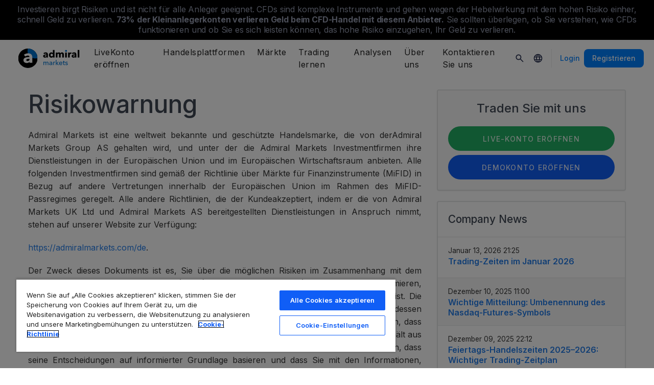

--- FILE ---
content_type: text/html; charset=UTF-8
request_url: https://admiralmarkets.com/de/risikohinweis?utm_source=the-wall-street.com&utm_medium=Meldung&utm_campaign=Gold_trotzt_steigenden_Anleiherenditen_und_festerem_USDollar&utm_content=link
body_size: 26901
content:
<!DOCTYPE HTML>
<html lang="de"
      class="no-js"
      dir="">
    <head>
        <!-- Default Consent Mode (strictly before GTM) -->
<script>
    window.dataLayer = window.dataLayer || [];

    function gtag() {
        dataLayer.push(arguments);
    }

    gtag('consent', 'default', {
        ad_storage: 'denied',
        analytics_storage: 'denied',
        functionality_storage: 'denied',
        security_storage: 'granted',
        ad_user_data: 'denied',
        ad_personalization: 'denied',
        wait_for_update: 500
    });
</script>

<!-- OneTrust scripts -->
<script src="https://cdn.cookielaw.org/consent/ee985002-8203-48ed-8c12-0fc7dc9c8967/OtAutoBlock.js"></script>
<script src="https://cdn.cookielaw.org/scripttemplates/otSDKStub.js" data-domain-script="ee985002-8203-48ed-8c12-0fc7dc9c8967"
        data-document-language="true"></script>
<script>
    function OptanonWrapper() {}
</script>        
        <meta http-equiv="Content-Type"
              content="text/html; charset=utf-8"/>
        <meta http-equiv="content-language"
              content="de"/>
        <meta http-equiv="X-UA-Compatible"
              content="IE=edge">

      <meta name="google" value="notranslate">
      <meta name="msvalidate.01"
            content="BC454D138B137B9B55C07A1BA12B2675"/>

      <meta name="insight-app-sec-validation" content="249faa12-bf98-46f0-bfe3-644ea587e00a" />

        
        
        
                    <meta name="google-site-verification" content="97T3PpSL6OoE29B7F_5uxyyPyLYGQzpWC5fqP1p66Rc"/>
            <meta name="google-site-verification" content="1DZjyvhRwvgkiws-y31WrjELt3gCT-WHlEzQhKmdz6U" />
            <meta name="google-site-verification" content="Cv_RU0j8COKnbdjCzMvo0liOoQKF76h0iIE6hbIkvqI" />
        
        
                    <meta name="yandex-verification"
                  content="409e44fa09a663b4"/>
                        
        <meta name="viewport" content="initial-scale=1.0, maximum-scale=6.0, width=device-width">
        <meta name="copyright"
              content="Copyright (c) 2026 by Admirals"/>
        <meta name="theme-color"
              content="#2585FF"/>
        <meta name="csrf-token"
              content="Si84eytw3NcX8yDZBmGOhNW4i03R72qmKpZgVaIO">

        <meta name="robots" content="index, follow" />
        
    

        <title>Risikowarnung</title>

                    <meta name="title"
                  content="Risikowarnung"/>
        
                    <meta class="swiftype" name="description" data-type="string" content="Machen Sie sich mit den Gegebenheiten und Risiken des Devisen- &amp; CFD Handels vertraut, bevor Sie mit dem Handel starten."/>
                

        <meta name="apple-itunes-app" content="app-id=1222861799">

        
        <meta property="fb:page_id"
              content="112557822165739"/>
        
        
        
        
        
        
        
        
        

        
        <meta property="twitter:account_id"
              content="818081528"/>
        <meta name="twitter:site"
              content="@AdmiralsGermany"/>
        
        
        
        
        

        <link rel="preconnect" href="https://fonts.gstatic.com">
        <link rel="preconnect" href="https://static-images.admiralmarkets.com">
        <link rel="preload" href="https://admiralmarkets.com/build/icons.woff2" as="font" type="font/woff2" crossorigin>
        <link rel="preload" href="https://static-images.admiralmarkets.com/build/a12122b9/components.js" as="script">
        <link rel="preload" href="//cdn.jsdelivr.net/npm/jquery@3.7.1/dist/jquery.min.js" as="script">
        <link rel="preload" href="https://static-images.admiralmarkets.com/js/min/bundle-light.min.js" as="script">
        <link rel="preload" href="https://static-images.admiralmarkets.com/build/a12122b9/common-legacy.css" as="style">
        <link rel="preload" href="https://static-images.admiralmarkets.com/build/a12122b9/components.css" as="style">
        <link rel="preload" href="https://static-images.admiralmarkets.com/css/min/style-inter.min.css" as="style">
        <link rel="preload" href="https://static-images.admiralmarkets.com/app/app-inter.css" as="style">

        <link rel="preload" as="style" href="https://fonts.googleapis.com/css2?family=Inter:wght@400;500;600;700;800&display=swap">

        
                <link rel="apple-touch-icon" sizes="180x180"
      href="https://static-images.admiralmarkets.com/data/icons/favicon/apple-touch-icon.png">
<link rel="icon" type="image/png" sizes="32x32"
      href="https://static-images.admiralmarkets.com/data/icons/favicon/favicon-32x32.png">
<link rel="icon" type="image/png" sizes="16x16"
      href="https://static-images.admiralmarkets.com/data/icons/favicon/favicon-16x16.png">
<link rel="shortcut icon" href="https://static-images.admiralmarkets.com/data/icons/favicon/favicon.ico">

<link rel="manifest"
      href="https://admiralmarkets.com/admirals.webmanifest">

<link rel="manifest"
      href="https://admiralmarkets.com/manifest.json">


        
	<link rel="alternate" href="https://admiralmarkets.com/risk-disclosure" hreflang="en-GB" />
	<link rel="alternate" href="https://admiralmarkets.com/risk-disclosure" hreflang="x-default" />
	<link rel="alternate" href="https://admiralmarkets.com/ru/risk-disclosure" hreflang="ru" />
	<link rel="alternate" href="https://admiralmarkets.com/latam/risk-disclosure" hreflang="es-CL" />
	<link rel="alternate" href="https://admiralmarkets.com/it/risk-disclosure" hreflang="it" />
	<link rel="alternate" href="https://admiralmarkets.com/ar/risk-disclosure" hreflang="ar" />
	<link rel="alternate" href="https://admiralmarkets.com/pt/risk-disclosure" hreflang="pt" />
	<link rel="alternate" href="https://admiralmarkets.com/nl/risicobepaling" hreflang="nl" />
	<link rel="alternate" href="https://admiralmarkets.com/fr/avertissements-sur-les-risques" hreflang="fr" />
	<link rel="alternate" href="https://admiralmarkets.com/ro/risk-disclosure" hreflang="ro" />
	<link rel="alternate" href="https://admiralmarkets.com/si/risk-disclosure" hreflang="sl" />
	<link rel="alternate" href="https://admiralmarkets.com/lt/risk-disclosure" hreflang="lt" />
	<link rel="alternate" href="https://admiralmarkets.com/es/risk-disclosure" hreflang="es" />
	<link rel="alternate" href="https://admiralmarkets.com/es-es/risk-disclosure" hreflang="es-ES" />
	<link rel="alternate" href="https://admiralmarkets.com/bg/risk-disclosure" hreflang="bg" />
	<link rel="alternate" href="https://admiralmarkets.com/pl/risk-disclosure" hreflang="pl" />
	<link rel="alternate" href="https://admiralmarkets.com/hu/risk-disclosure" hreflang="hu" />
	<link rel="alternate" href="https://admiralmarkets.com/de/risikohinweis" hreflang="de" />
	<link rel="alternate" href="https://admiralmarkets.com/lv/risk-disclosure" hreflang="lv" />
	<link rel="alternate" href="https://admiralmarkets.com/ee/risk-disclosure" hreflang="et" />

        <link rel="canonical" href="https://admiralmarkets.com/de/risikohinweis" />

        
        <style rel="stylesheet">
    @font-face {
      font-family: 'AdmSymbols';
      font-style: normal;
      font-weight: 400;
      font-display: fallback;
      src: url("https://admiralmarkets.com/build/icons.woff2") format("woff2"), url("https://admiralmarkets.com/build/icons.woff") format("woff"), url("https://admiralmarkets.com/build/icons.ttf") format("truetype");
    }
</style>        <link rel="stylesheet" media="print" onload="this.onload=null;this.removeAttribute('media');" href="https://fonts.googleapis.com/css2?family=Inter:wght@400;500;600;700;800&display=swap">
<noscript><link rel="stylesheet" href="https://fonts.googleapis.com/css2?family=Inter:wght@400;500;600;700;800&display=swap"></noscript>
        <link rel="stylesheet" href="https://static-images.admiralmarkets.com/css/min/style-inter.min.css">
        <link rel="stylesheet" href="https://static-images.admiralmarkets.com/app/app-inter.css">
        <link rel="stylesheet" href="https://static-images.admiralmarkets.com/build/a12122b9/common-legacy.css">
        <link rel="stylesheet" href="https://static-images.admiralmarkets.com/build/a12122b9/components.css" media="print" onload="this.media='all'">

        
                
        <script>var CONFIG = {"api":"https:\/\/api.admiralmarkets.com","cspec":"https:\/\/cspec-api-tr3.int.fxservice.com","basePath":"de","dashboardURL":"https:\/\/admiralmarkets.com\/dashboard","loginURL":"https:\/\/auth.admiralmarkets.com\/de","buildVersion":"202601271242","localeUrl":"https:\/\/static-images.admiralmarkets.com\/build\/a12122b9\/locale\/{locale}.json","localeMarketsUrl":"https:\/\/static-images.admiralmarkets.com\/build\/a12122b9\/locale\/{locale}.json","siteKey":null,"tr3WebinarsApiAccessToken":"963e8fa4edd66741e91ecb8c019dc1e8","markets":{"trade":"https:\/\/trade.admiralmarkets.com:8061","sellbuy":"https:\/\/trade.admiralmarkets.com:8063","ws":"wss:\/\/trade.admiralmarkets.com:8062"},"env":"prod","ssoHost":"https:\/\/auth.admiralmarkets.com"}</script>
        <script>window.APP_PUBLIC_PATH = 'https://static-images.admiralmarkets.com/build/a12122b9/';</script>
        <script data-ot-ignore src="//cdn.jsdelivr.net/npm/jquery@3.7.1/dist/jquery.min.js"></script>

                    
<script>(window.BOOMR_mq=window.BOOMR_mq||[]).push(["addVar",{"rua.upush":"false","rua.cpush":"true","rua.upre":"false","rua.cpre":"false","rua.uprl":"false","rua.cprl":"false","rua.cprf":"false","rua.trans":"SJ-e2154ff6-a92d-4367-91fe-f345ab3f9b83","rua.cook":"false","rua.ims":"false","rua.ufprl":"false","rua.cfprl":"false","rua.isuxp":"false","rua.texp":"norulematch","rua.ceh":"false","rua.ueh":"false","rua.ieh.st":"0"}]);</script>
                              <script>!function(e){var n="https://s.go-mpulse.net/boomerang/";if("False"=="True")e.BOOMR_config=e.BOOMR_config||{},e.BOOMR_config.PageParams=e.BOOMR_config.PageParams||{},e.BOOMR_config.PageParams.pci=!0,n="https://s2.go-mpulse.net/boomerang/";if(window.BOOMR_API_key="AZAWJ-3V6N9-CWBQM-5YGCR-3GUWY",function(){function e(){if(!o){var e=document.createElement("script");e.id="boomr-scr-as",e.src=window.BOOMR.url,e.async=!0,i.parentNode.appendChild(e),o=!0}}function t(e){o=!0;var n,t,a,r,d=document,O=window;if(window.BOOMR.snippetMethod=e?"if":"i",t=function(e,n){var t=d.createElement("script");t.id=n||"boomr-if-as",t.src=window.BOOMR.url,BOOMR_lstart=(new Date).getTime(),e=e||d.body,e.appendChild(t)},!window.addEventListener&&window.attachEvent&&navigator.userAgent.match(/MSIE [67]\./))return window.BOOMR.snippetMethod="s",void t(i.parentNode,"boomr-async");a=document.createElement("IFRAME"),a.src="about:blank",a.title="",a.role="presentation",a.loading="eager",r=(a.frameElement||a).style,r.width=0,r.height=0,r.border=0,r.display="none",i.parentNode.appendChild(a);try{O=a.contentWindow,d=O.document.open()}catch(_){n=document.domain,a.src="javascript:var d=document.open();d.domain='"+n+"';void(0);",O=a.contentWindow,d=O.document.open()}if(n)d._boomrl=function(){this.domain=n,t()},d.write("<bo"+"dy onload='document._boomrl();'>");else if(O._boomrl=function(){t()},O.addEventListener)O.addEventListener("load",O._boomrl,!1);else if(O.attachEvent)O.attachEvent("onload",O._boomrl);d.close()}function a(e){window.BOOMR_onload=e&&e.timeStamp||(new Date).getTime()}if(!window.BOOMR||!window.BOOMR.version&&!window.BOOMR.snippetExecuted){window.BOOMR=window.BOOMR||{},window.BOOMR.snippetStart=(new Date).getTime(),window.BOOMR.snippetExecuted=!0,window.BOOMR.snippetVersion=12,window.BOOMR.url=n+"AZAWJ-3V6N9-CWBQM-5YGCR-3GUWY";var i=document.currentScript||document.getElementsByTagName("script")[0],o=!1,r=document.createElement("link");if(r.relList&&"function"==typeof r.relList.supports&&r.relList.supports("preload")&&"as"in r)window.BOOMR.snippetMethod="p",r.href=window.BOOMR.url,r.rel="preload",r.as="script",r.addEventListener("load",e),r.addEventListener("error",function(){t(!0)}),setTimeout(function(){if(!o)t(!0)},3e3),BOOMR_lstart=(new Date).getTime(),i.parentNode.appendChild(r);else t(!1);if(window.addEventListener)window.addEventListener("load",a,!1);else if(window.attachEvent)window.attachEvent("onload",a)}}(),"".length>0)if(e&&"performance"in e&&e.performance&&"function"==typeof e.performance.setResourceTimingBufferSize)e.performance.setResourceTimingBufferSize();!function(){if(BOOMR=e.BOOMR||{},BOOMR.plugins=BOOMR.plugins||{},!BOOMR.plugins.AK){var n="true"=="true"?1:0,t="",a="gqhvcsqx3t3l62lyutaa-f-ec6a66dd7-clientnsv4-s.akamaihd.net",i="false"=="true"?2:1,o={"ak.v":"39","ak.cp":"1420799","ak.ai":parseInt("742070",10),"ak.ol":"0","ak.cr":9,"ak.ipv":4,"ak.proto":"h2","ak.rid":"2df6affe","ak.r":41995,"ak.a2":n,"ak.m":"r","ak.n":"ff","ak.bpcip":"52.15.81.0","ak.cport":60458,"ak.gh":"23.66.232.150","ak.quicv":"","ak.tlsv":"tls1.3","ak.0rtt":"","ak.0rtt.ed":"","ak.csrc":"-","ak.acc":"","ak.t":"1769514176","ak.ak":"hOBiQwZUYzCg5VSAfCLimQ==tMGGpevngRe+Bbi/z9qg5PqQgcCdh2l4CadydtKUiGDNBYOXcMCrmVBtRLu6yQCtizrqpxaxjOPZpxVspvVsSCaiJ1kSed52KbaumaYXNrfQdAxO62/Iw/7nju2VUUCTm+zfYSCnzXIA8avW1vGN+iAqFrOfwVDDF1KlrNB0mjhbm7t8m256GPN95u5fS14p7FBiuzg4ZI7HQcj/4lilrmiBq0Pf1QLuarafsvyO5cRbiXhKxgKQqUsq9ttiguk+948+4MaV7UvmMtwoEeYFYSenb2eaFC32blJD588/b69UY3gm+JsfzfKqj9GBPQEucNBSCI6WtVWdMyHfdEOf+c10oKg0YnN1WK55JnU05UNn0/4OFzqiyxeO3ncIuHx0gn9MU84s34udhnHjN+nu2kVHwv/2FTE+qKBu/lSmhlU=","ak.pv":"56","ak.dpoabenc":"","ak.tf":i};if(""!==t)o["ak.ruds"]=t;var r={i:!1,av:function(n){var t="http.initiator";if(n&&(!n[t]||"spa_hard"===n[t]))o["ak.feo"]=void 0!==e.aFeoApplied?1:0,BOOMR.addVar(o)},rv:function(){var e=["ak.bpcip","ak.cport","ak.cr","ak.csrc","ak.gh","ak.ipv","ak.m","ak.n","ak.ol","ak.proto","ak.quicv","ak.tlsv","ak.0rtt","ak.0rtt.ed","ak.r","ak.acc","ak.t","ak.tf"];BOOMR.removeVar(e)}};BOOMR.plugins.AK={akVars:o,akDNSPreFetchDomain:a,init:function(){if(!r.i){var e=BOOMR.subscribe;e("before_beacon",r.av,null,null),e("onbeacon",r.rv,null,null),r.i=!0}return this},is_complete:function(){return!0}}}}()}(window);</script></head>
    <body class="theme-am " data-lang="de" data-oc="amuk">
        <div id="wrapper">
            <div class="overlay"></div>
            <div id="slideOverlay"
                 class="visible-xs"></div>

                            <header class="main-navigation session-guest main-navigation--rw-expand"
        data-regulator="fca">
    <div class="main-navigation__rw">
        <img alt="close" class="main-navigation__rw--expand" src="https://static-images.admiralmarkets.com/data/icons/expand_more_24px.svg"/>
<span class="folded-text">
    <b>73%</b>
    <b> der Kleinanlegerkonten verlieren Geld beim CFD-Handel mit diesem Anbieter.</b>
</span>
<span class="fulltext">
    Investieren birgt Risiken und ist nicht für alle Anleger geeignet. CFDs sind komplexe Instrumente und gehen wegen der Hebelwirkung mit dem hohen Risiko einher, schnell Geld zu verlieren.
    <b>73%</b>
    <b>der Kleinanlegerkonten verlieren Geld beim CFD-Handel mit diesem Anbieter.</b>
    Sie sollten überlegen, ob Sie verstehen, wie CFDs funktionieren und ob Sie es sich leisten können, das hohe Risiko einzugehen, Ihr Geld zu verlieren.
</span>

    </div>
        <div class="main-navigation__root">
        <div class="main-navigation__logo">
            <a href="https://admiralmarkets.com/de" class="main-navigation__logo-link">
                <picture>
                    <source media="(min-width:545px)" srcset="https://static-images.admiralmarkets.com/data/admirals/admirals-uk.svg">
                    <img alt="Admirals" src="https://dynamic-images.admiralmarkets.com/68x,webp/static-images.admiralmarkets.com/data/admirals/admirals-small-uk.png">
                </picture>
            </a>
            <img class="main-navigation__close" alt="Close"
                 src="https://static-images.admiralmarkets.com/data/icons/close_24px.svg"/>
        </div>
        <nav class="main-navigation__menu">
            <span class="main-navigation__burger"><img alt="Open menu"
                                                       src="https://static-images.admiralmarkets.com/data/icons/menu_24px.svg"/>Menü</span>
            <ul class="main-navigation__menu-bar" role="menubar">
                <li class="main-navigation__search">
                    <form class="main-navigation__search-form">
                        <img class="main-navigation__search-icon" alt="Search"
                             src="https://static-images.admiralmarkets.com/data/icons/search_20px.svg"/>
                        <input type="text" title="Search" id="field_menu_search" class="main-navigation__search--input"
                               placeholder="Geben Sie Ihre Suchanfrage hier ein, z.B. Trading starten">
                        <img class="main-navigation__search-close-icon" alt="Search"
                             src="https://static-images.admiralmarkets.com/data/icons/close_24px.svg"/>
                        <input type="submit" id="field_menu_submit">
                    </form>
                    <div class="st-search-container main-navigation__search--container"></div>
                </li>
                                    <li data-menu-id="open-account"
                        class="main-navigation__menu-section  ">
                                                    <div class="main-navigation__menu-item main-navigation__menu-title  main-navigation__menu-title-with-child ">
                                                                    LiveKonto eröffnen
                                                            </div>
                                                                                                        <div class="main-navigation__menu-popup "
                                 role="menu" data-menu-item="open-account">
                                                                
                                                                                                        <div class="main-navigation__menu-column-named">
                                                                                    <div class="main-navigation__menu-column-title">Konten</div>
                                                                                <ul class="main-navigation__menu-column">
                                                                                                                                                                                            <li role="none">
                                                        <a class="main-navigation__menu-item main-navigation__menu-link  "
                                                           role="menuitem" title=""
                                                                                                                      href="https://admiralmarkets.com/de/start-trading">Tradingkonto</a>
                                                    </li>
                                                                                                                                                                                                <li role="none">
                                                        <a class="main-navigation__menu-item main-navigation__menu-link  "
                                                           role="menuitem" title=""
                                                                                                                      href="https://admiralmarkets.com/de/start-trading/admiral-invest-stocks-and-etfs">Anlagekonto</a>
                                                    </li>
                                                                                                                                                                                                <li role="none">
                                                        <a class="main-navigation__menu-item main-navigation__menu-link  "
                                                           role="menuitem" title=""
                                                                                                                      href="https://admiralmarkets.com/de/start-trading/islamic-account">Islamischer Account</a>
                                                    </li>
                                                                                                                                                                                                <li role="none">
                                                        <a class="main-navigation__menu-item main-navigation__menu-link  "
                                                           role="menuitem" title=""
                                                                                                                      href="https://admiralmarkets.com/de/start-trading/forex-demo">Demokonto</a>
                                                    </li>
                                                                                                                                                                                                <li role="none">
                                                        <a class="main-navigation__menu-item main-navigation__menu-link  "
                                                           role="menuitem" title="Wählen Sie ein Konto, das Ihnen am meisten zusagt und fangen Sie heute noch an."
                                                                                                                      href="https://admiralmarkets.com/de/start-trading/kontomodelle">Kontomodelle</a>
                                                    </li>
                                                                                                                                    </ul>
                                    </div>
                                                                                                        <div class="main-navigation__menu-column-named">
                                                                                    <div class="main-navigation__menu-column-title">Bedingungen</div>
                                                                                <ul class="main-navigation__menu-column">
                                                                                                                                                                                            <li role="none">
                                                        <a class="main-navigation__menu-item main-navigation__menu-link  "
                                                           role="menuitem" title="Machen Sie sich mit unseren Bedingungen, Kontoeröffnungs-Prozeduren und Dokumenten vertraut."
                                                                                                                      href="https://admiralmarkets.com/de/start-trading/kontoeroeffnung-leicht-gemacht/antraege-dokumente">Dokumente &amp; Richtlinien</a>
                                                    </li>
                                                                                                                                                                                                <li role="none">
                                                        <a class="main-navigation__menu-item main-navigation__menu-link  "
                                                           role="menuitem" title="Übersicht über die Optionen, wie Sie bei uns ein- und auszahlen können."
                                                                                                                      href="https://admiralmarkets.com/de/start-trading/einzahlung-und-auszahlung">Ein- &amp; Auszahlungen</a>
                                                    </li>
                                                                                                                                                                                                <li role="none">
                                                        <div class="main-navigation__menu-column-title">Persönliche Finanzen</div>
                                                    </li>
                                                                                                                                                                                                <li role="none">
                                                        <a class="main-navigation__menu-item main-navigation__menu-link  "
                                                           role="menuitem" title=""
                                                                                                                      href="https://admiralmarkets.com/de/maerkte/das-admirals-wallet">Admiral Markets Wallet</a>
                                                    </li>
                                                                                                                                    </ul>
                                    </div>
                                                            </div>
                                            </li>
                                    <li data-menu-id="platforms"
                        class="main-navigation__menu-section  ">
                                                    <div class="main-navigation__menu-item main-navigation__menu-title  main-navigation__menu-title-with-child ">
                                                                    <a href="https://admiralmarkets.com/de/handelsplattformen">Handelsplattformen</a>
                                                            </div>
                                                                                                        <div class="main-navigation__menu-popup main-navigation__menu-popup--with-title"
                                 role="menu" data-menu-item="platforms">
                                                                                                    <a class="main-navigation__menu-item main-navigation__menu-link main-navigation__menu-link--full-width"
                                       role="menuitem" title="Handelsplattformen &amp; Tools"
                                                                              href="https://admiralmarkets.com/de/handelsplattformen">Handelsplattformen &amp; Tools</a>
                                
                                                                                                        <div class="main-navigation__menu-column-named">
                                                                                    <div class="main-navigation__menu-column-title">Web</div>
                                                                                <ul class="main-navigation__menu-column">
                                                                                                                                                                                            <li role="none">
                                                        <a class="main-navigation__menu-item main-navigation__menu-link  "
                                                           role="menuitem" title="Admiral Markets Platform"
                                                                                                                      href="https://admiralmarkets.com/de/platforms/native-platform">Admiral Markets Platform</a>
                                                    </li>
                                                                                                                                                                                                <li role="none">
                                                        <a class="main-navigation__menu-item main-navigation__menu-link  "
                                                           role="menuitem" title="Handeln Sie Forex &amp; CFD direkt in Ihrem Browser - ganz einfach, ohne Download oder Installation."
                                                                                                                      href="https://admiralmarkets.com/de/handelsplattformen/webtrader">MetaTrader Webtrader</a>
                                                    </li>
                                                                                                                                                                                                <li role="none">
                                                        <div class="main-navigation__menu-column-title">Mobil</div>
                                                    </li>
                                                                                                                                                                                                <li role="none">
                                                        <a class="main-navigation__menu-item main-navigation__menu-link  "
                                                           role="menuitem" title="landing::AdmiralMarketsTradingAppLandingPage.am-mobile-trading-app-lp-title-description"
                                                                                                                      href="https://admiralmarkets.com/de/start-trading/online-trading-app">Die Mobile App von Admiral Markets</a>
                                                    </li>
                                                                                                                                                                                                <li role="none">
                                                        <div class="main-navigation__menu-column-title">Werkzeuge</div>
                                                    </li>
                                                                                                                                                                                                <li role="none">
                                                        <a class="main-navigation__menu-item main-navigation__menu-link  "
                                                           role="menuitem" title="Download MetaTrader Supreme - die sinnvolle Erweiterung für den MetaTrader. Nutzen Sie MetaTrader Supreme Edition für Demo- und Livekonten und erfahren Sie mehr über die hilfreichen Features."
                                                                                                                      href="https://admiralmarkets.com/de/handelsplattformen/metatrader-tuning-supreme">MetaTrader Supreme Edition</a>
                                                    </li>
                                                                                                                                                                                                <li role="none">
                                                        <a class="main-navigation__menu-item main-navigation__menu-link  "
                                                           role="menuitem" title="Der StereoTrader ist ein Add-On für Ihren MetaTrader 4 und MetaTrader 5: Powern Sie den MetaTrader mit High-End Tradingfeatures! Für sehr aktive, professionelle Daytrader, Scalper und anspruchsvolle Forex &amp; CFD Trader."
                                                                                                                      href="https://admiralmarkets.com/de/handelsplattformen/stereotrader">StereoTrader</a>
                                                    </li>
                                                                                                                                                                                                <li role="none">
                                                        <a class="main-navigation__menu-item main-navigation__menu-link  "
                                                           role="menuitem" title="Virtual Private Server"
                                                                                                                      href="https://admiralmarkets.com/de/handelsplattformen/forex-vps">Virtual Private Server</a>
                                                    </li>
                                                                                                                                                                                                <li role="none">
                                                        <a class="main-navigation__menu-item main-navigation__menu-link  "
                                                           role="menuitem" title="Parallels für Mac"
                                                                                                                      href="https://admiralmarkets.com/de/handelsplattformen/metatrader-fur-mac">Parallels für Mac</a>
                                                    </li>
                                                                                                                                    </ul>
                                    </div>
                                                                                                        <div class="main-navigation__menu-column-named">
                                                                                    <div class="main-navigation__menu-column-title">Desktop</div>
                                                                                <ul class="main-navigation__menu-column">
                                                                                                                                                                                            <li role="none">
                                                        <a class="main-navigation__menu-item main-navigation__menu-link  "
                                                           role="menuitem" title="Laden Sie den MetaTrader 4 herunter, die weltweit beliebteste Handelssoftware für Forex &amp; CFDs."
                                                                                                                      href="https://admiralmarkets.com/de/handelsplattformen/metatrader-4">MetaTrader 4</a>
                                                    </li>
                                                                                                                                                                                                <li role="none">
                                                        <a class="main-navigation__menu-item main-navigation__menu-link  "
                                                           role="menuitem" title="MT5, die neueste Generation des MetaTrader für Ihr Forex &amp; CFD Trading."
                                                                                                                      href="https://admiralmarkets.com/de/handelsplattformen/metatrader-5">MetaTrader 5</a>
                                                    </li>
                                                                                                                                    </ul>
                                    </div>
                                                            </div>
                                            </li>
                                    <li data-menu-id="products"
                        class="main-navigation__menu-section  ">
                                                    <div class="main-navigation__menu-item main-navigation__menu-title  main-navigation__menu-title-with-child ">
                                                                    <a href="https://admiralmarkets.com/de/maerkte">Märkte</a>
                                                            </div>
                                                                                                        <div class="main-navigation__menu-popup main-navigation__menu-popup--with-title"
                                 role="menu" data-menu-item="products">
                                                                                                    <a class="main-navigation__menu-item main-navigation__menu-link main-navigation__menu-link--full-width"
                                       role="menuitem" title="Märkte &amp; Produkte"
                                                                              href="https://admiralmarkets.com/de/maerkte">Märkte &amp; Produkte</a>
                                
                                                                                                        <div class="main-navigation__menu-column-named">
                                                                                    <div class="main-navigation__menu-column-title">Kategorie</div>
                                                                                <ul class="main-navigation__menu-column">
                                                                                                                                                                                            <li role="none">
                                                        <a class="main-navigation__menu-item main-navigation__menu-link  "
                                                           role="menuitem" title=""
                                                                                                                      href="https://admiralmarkets.com/de/maerkte/forex">Forex</a>
                                                    </li>
                                                                                                                                                                                                <li role="none">
                                                        <a class="main-navigation__menu-item main-navigation__menu-link  "
                                                           role="menuitem" title=""
                                                                                                                      href="https://admiralmarkets.com/de/maerkte/rohstoffe">Rohstoffe</a>
                                                    </li>
                                                                                                                                                                                                <li role="none">
                                                        <a class="main-navigation__menu-item main-navigation__menu-link  "
                                                           role="menuitem" title=""
                                                                                                                      href="https://admiralmarkets.com/de/maerkte/indizes">Indizes</a>
                                                    </li>
                                                                                                                                                                                                <li role="none">
                                                        <a class="main-navigation__menu-item main-navigation__menu-link  "
                                                           role="menuitem" title=""
                                                                                                                      href="https://admiralmarkets.com/de/maerkte/aktien-cfd">Aktien</a>
                                                    </li>
                                                                                                                                                                                                <li role="none">
                                                        <a class="main-navigation__menu-item main-navigation__menu-link  "
                                                           role="menuitem" title=""
                                                                                                                      href="https://admiralmarkets.com/de/maerkte/etfs">ETFs</a>
                                                    </li>
                                                                                                                                    </ul>
                                    </div>
                                                                                                        <div class="main-navigation__menu-column-named">
                                                                                    <div class="main-navigation__menu-column-title">Bedingungen</div>
                                                                                <ul class="main-navigation__menu-column">
                                                                                                                                                                                            <li role="none">
                                                        <a class="main-navigation__menu-item main-navigation__menu-link  "
                                                           role="menuitem" title=""
                                                                                                                      href="https://admiralmarkets.com/de/start-trading/forex-marginanforderungen">Marginanforderungen</a>
                                                    </li>
                                                                                                                                                                                                <li role="none">
                                                        <a class="main-navigation__menu-item main-navigation__menu-link  "
                                                           role="menuitem" title=""
                                                            rel="nofollow"                                                            href="https://admiralmarkets.com/de/start-trading/kontrakt-details">Kontraktdetails</a>
                                                    </li>
                                                                                                                                                                                                <li role="none">
                                                        <div class="main-navigation__menu-column-title">Vorteile</div>
                                                    </li>
                                                                                                                                                                                                <li role="none">
                                                        <a class="main-navigation__menu-item main-navigation__menu-link  "
                                                           role="menuitem" title="Fractional Shares | Admiral Markets"
                                                                                                                      href="https://admiralmarkets.com/de/start-trading/fractional-shares">Teilinvestition</a>
                                                    </li>
                                                                                                                                    </ul>
                                    </div>
                                                            </div>
                                            </li>
                                    <li data-menu-id="education"
                        class="main-navigation__menu-section  main-navigation__menu-section--hide  ">
                                                    <div class="main-navigation__menu-item main-navigation__menu-title  main-navigation__menu-title-with-child ">
                                                                    <a href="https://admiralmarkets.com/de/wissen">Trading lernen</a>
                                                            </div>
                                                                                                        <div class="main-navigation__menu-popup "
                                 role="menu" data-menu-item="education">
                                                                    <ul class="main-navigation__menu-column">
                                                                                    <li role="none">
                                                <a class="main-navigation__menu-item main-navigation__menu-link"
                                                   role="menuitem" title="Unsere Academy"
                                                                                                      href="https://admiralmarkets.com/de/wissen">Unsere Academy</a>
                                            </li>
                                                                                                                            <li role="none">
                                                <a class="main-navigation__menu-item main-navigation__menu-link  "
                                                   role="menuitem" title="Daytrading, Markttechnik, technische Einführung und mehr - unsere Experten helfen Ihnen, sich im Forex &amp; CFD Markt und dem MetaTrader zurecht zu finden."
                                                                                                      href="https://admiralmarkets.com/de/wissen/webinare">Webinare</a></li>
                                                                                    <li role="none">
                                                <a class="main-navigation__menu-item main-navigation__menu-link  "
                                                   role="menuitem" title="Angefangen bei Forex- und CFD-Grundlagen bis hin zu fortgeschrittenen Themen: Hier finden sich wichtige Beiträge für jedermann."
                                                                                                      href="https://admiralmarkets.com/de/wissen/articles">Artikel &amp; Tutorials</a></li>
                                                                                    <li role="none">
                                                <a rel="nofollow noopener" class="main-navigation__menu-item main-navigation__menu-link  main-navigation__menu-item--external  "
                                                   role="menuitem" title="Handelsvideos"
                                                                                                      href="https://www.youtube.com/@admiralmarketsuk">Handelsvideos</a></li>
                                                                                    <li role="none">
                                                <a class="main-navigation__menu-item main-navigation__menu-link  "
                                                   role="menuitem" title="Risikomanagement kann Sie vor zu großen Verlusten im Forex &amp; CFD Trading schützen! Lernen Sie die besten Instrumente des Risiko- und Trademanagements kennen."
                                                                                                      href="https://admiralmarkets.com/de/wissen/risikomanagement">Risikomanagement</a></li>
                                                                                    <li role="none">
                                                <a class="main-navigation__menu-item main-navigation__menu-link  "
                                                   role="menuitem" title="Erhalten Sie hier Antworten auf die häufigsten Fragen zu Trading, CFDs, MetaTrader und unserem Service."
                                                                                                      href="https://admiralmarkets.com/de/faq">Häufig gestellte Fragen</a></li>
                                                                                    <li role="none">
                                                <a class="main-navigation__menu-item main-navigation__menu-link  "
                                                   role="menuitem" title=""
                                                                                                      href="https://admiralmarkets.com/de/wissen/ebooks/blockchain">E-Books</a></li>
                                                                            </ul>
                                                                
                                                            </div>
                                            </li>
                                    <li data-menu-id="analytics"
                        class="main-navigation__menu-section  main-navigation__menu-section--hide  ">
                                                    <div class="main-navigation__menu-item main-navigation__menu-title  main-navigation__menu-title-with-child ">
                                                                    <a href="https://admiralmarkets.com/de/analysen">Analysen</a>
                                                            </div>
                                                                                                        <div class="main-navigation__menu-popup "
                                 role="menu" data-menu-item="analytics">
                                                                    <ul class="main-navigation__menu-column">
                                                                                    <li role="none">
                                                <a class="main-navigation__menu-item main-navigation__menu-link"
                                                   role="menuitem" title="Analysen &amp; Tools"
                                                                                                      href="https://admiralmarkets.com/de/analysen">Analysen &amp; Tools</a>
                                            </li>
                                                                                                                            <li role="none">
                                                <a class="main-navigation__menu-item main-navigation__menu-link  "
                                                   role="menuitem" title=""
                                                                                                      href="https://admiralmarkets.com/de/stocks/all">Makroskop</a></li>
                                                                                    <li role="none">
                                                <a class="main-navigation__menu-item main-navigation__menu-link  "
                                                   role="menuitem" title="Finanzhandelsportal mit Marktnachrichten, technischen Analysen, Wirtschaftskalender und globalen Stimmungsindikatoren. Gepaart mit Premium Analytics."
                                                                                                      href="https://admiralmarkets.com/de/analysen/premium-analytics">Premium Analytics</a></li>
                                                                                    <li role="none">
                                                <a class="main-navigation__menu-item main-navigation__menu-link  "
                                                   role="menuitem" title="Folgen Sie unserem Blog, um die neuesten Markt-Updates von professionellen Tradern zu erhalten."
                                                                                                      href="https://admiralmarkets.com/de/analysen/traders-blog">Trading News</a></li>
                                                                                    <li role="none">
                                                <a class="main-navigation__menu-item main-navigation__menu-link  "
                                                   role="menuitem" title="Berechnen Sie die Margin, Gewinn oder Verlust und vergleichen Sie Ergebnisse Ihrer Trades, bevor Sie live handeln."
                                                                                                      href="https://admiralmarkets.com/de/handelsrechner">Handelsrechner</a></li>
                                                                                    <li role="none">
                                                <a class="main-navigation__menu-item main-navigation__menu-link  "
                                                   role="menuitem" title="Admiral Markets Research Terminal: integrierte Einblicke und Live-Analysen für MT4/MT5-Nutzer."
                                                                                                      href="https://admiralmarkets.com/de/analytics/research-terminal">Forschungs-Terminal</a></li>
                                                                            </ul>
                                                                    <ul class="main-navigation__menu-column">
                                                                                                                            <li role="none">
                                                <a class="main-navigation__menu-item main-navigation__menu-link  "
                                                   role="menuitem" title="Der Handelskalender informiert Sie über anstehende, marktbewegende News - komplett mit Beschreibungen, und Prognosen."
                                                                                                      href="https://admiralmarkets.com/de/analysen/forex-kalender">Forex Kalender</a></li>
                                                                                    <li role="none">
                                                <a class="main-navigation__menu-item main-navigation__menu-link  "
                                                   role="menuitem" title="Sehen Sie die größten Marktbewegungen von heute. Volatilität und Bewegung stehen für Trader immer im Fokus."
                                                                                                      href="https://admiralmarkets.com/de/analysen/market-heat-map">Market Heat Map</a></li>
                                                                                    <li role="none">
                                                <a class="main-navigation__menu-item main-navigation__menu-link  "
                                                   role="menuitem" title="Unsere Indikationen zeigen Ihnen, ob Forex Trader aktuell Long oder Short engagiert sind."
                                                                                                      href="https://admiralmarkets.com/de/analysen/markt-sentiment">Market Sentiment Indikation</a></li>
                                                                            </ul>
                                                                
                                                            </div>
                                            </li>
                                    <li data-menu-id="about-admirals"
                        class="main-navigation__menu-section  main-navigation__menu-section--hide  ">
                                                    <div class="main-navigation__menu-item main-navigation__menu-title  main-navigation__menu-title-with-child ">
                                                                    <a href="https://admiralmarkets.com/de/ueber-uns">Über uns</a>
                                                            </div>
                                                                                                        <div class="main-navigation__menu-popup "
                                 role="menu" data-menu-item="about-admirals">
                                                                    <ul class="main-navigation__menu-column">
                                                                                    <li role="none">
                                                <a class="main-navigation__menu-item main-navigation__menu-link"
                                                   role="menuitem" title="Über uns"
                                                                                                      href="https://admiralmarkets.com/de/ueber-uns">Über uns</a>
                                            </li>
                                                                                                                            <li role="none">
                                                <a class="main-navigation__menu-item main-navigation__menu-link  "
                                                   role="menuitem" title="Treffen Sie unser Team von Marktanalysten und Experten. Sie bieten häufige Marktanalysen, veranstalten Webinare und nehmen Podcasts auf, damit Sie stets auf dem neuesten Stand sind"
                                                                                                      href="https://admiralmarkets.com/de/about-us/leadership-and-experts">Experten und Führung</a></li>
                                                                                    <li role="none">
                                                <a class="main-navigation__menu-item main-navigation__menu-link  "
                                                   role="menuitem" title="Wir bieten unseren Kunden ein hohes Maß an Schutz Ihrer Gelder."
                                                                                                      href="https://admiralmarkets.com/de/ueber-uns/einlagensicherung">Finanzielle Sicherheit</a></li>
                                                                                    <li role="none">
                                                <a class="main-navigation__menu-item main-navigation__menu-link  "
                                                   role="menuitem" title="Diese Seite führt Sie durch alle notwendigen Schritte, um Ihr Konto abzusichern und verschiedene, mögliche Betrugsfälle zu vermeiden - wie zweistufige Überprüfung (2-Faktor-Authentifizierung) und mehr"
                                                                                                      href="https://admiralmarkets.com/de/ueber-uns/scam-warning">Machen Sie Ihr Konto sicher</a></li>
                                                                                    <li role="none">
                                                <a rel="nofollow noopener" class="main-navigation__menu-item main-navigation__menu-link  main-navigation__menu-item--external  "
                                                   role="menuitem" title="Wir sind immer auf der Suche nach neuen Talenten. Engagement zahlt sich aus!"
                                                                                                      href="https://apply.workable.com/admirals/">Karriere</a></li>
                                                                                    <li role="none">
                                                <a rel="nofollow noopener" class="main-navigation__menu-item main-navigation__menu-link  main-navigation__menu-item--external  "
                                                   role="menuitem" title=""
                                                                                                      href="https://admiralmarketsuk.freshdesk.com/en/support/solutions">Hilfe</a></li>
                                                                                    <li role="none">
                                                <a class="main-navigation__menu-item main-navigation__menu-link  main-navigation__hidden-desktop"
                                                   role="menuitem" title=""
                                                                                                      href="https://admiralmarkets.com/de/ueber-uns/news">Company News</a></li>
                                                                            </ul>
                                                                
                                                            </div>
                                            </li>
                                    <li data-menu-id="contact-us"
                        class="main-navigation__menu-section  ">
                                                    <div class="main-navigation__menu-item main-navigation__menu-title ">
                                                                    <a href="https://admiralmarkets.com/de/ueber-uns/kontakt">Kontaktieren Sie uns</a>
                                                            </div>
                                                                    </li>
                                    <li data-menu-id="partnership"
                        class="main-navigation__menu-section  main-navigation__hidden-desktop">
                                                    <a rel="nofollow noopener" class="main-navigation__menu-section-link"
                               href="https://partnership.admiralmarkets.com">Partnerschaft</a>
                                                                    </li>
                                                <li class="main-navigation__menu-section main-navigation__menu-section--more">
                    <div class="main-navigation__menu-item main-navigation__menu-title">
                        Mehr</div>
                    <div class="main-navigation__menu-popup" role="menu">
                        <div class="main-navigation__menu-inner">
                            <div class="main-navigation__menu-hidden-sections">
                                                                                                                                                                                                                                                                                                                        <div class="main-navigation__menu-item main-navigation__menu-link"
                                             data-menu-id-more="education">Trading lernen</div>
                                                                                                                                                <div class="main-navigation__menu-item main-navigation__menu-link"
                                             data-menu-id-more="analytics">Analysen</div>
                                                                                                                                                <div class="main-navigation__menu-item main-navigation__menu-link"
                                             data-menu-id-more="about-admirals">Über uns</div>
                                                                                                                                                                                                                                        </div>
                                                                                                                                                                                                                                                                                    <div class="main-navigation__menu-sublist"
                                         data-menu-item-more="education">
                                                                                    <ul class="main-navigation__menu-column">
                                                                                                    <li role="none">
                                                        <a class="main-navigation__menu-item main-navigation__menu-link"
                                                           role="menuitem"
                                                           title="Unsere Academy"
                                                           href="https://admiralmarkets.com/de/wissen">Unsere Academy</a>
                                                    </li>
                                                                                                                                                    <li role="none">
                                                        <a class="main-navigation__menu-item main-navigation__menu-link"
                                                           role="menuitem" title="Daytrading, Markttechnik, technische Einführung und mehr - unsere Experten helfen Ihnen, sich im Forex &amp; CFD Markt und dem MetaTrader zurecht zu finden."
                                                           href="https://admiralmarkets.com/de/wissen/webinare">Webinare</a>
                                                    </li>
                                                                                                    <li role="none">
                                                        <a class="main-navigation__menu-item main-navigation__menu-link"
                                                           role="menuitem" title="Angefangen bei Forex- und CFD-Grundlagen bis hin zu fortgeschrittenen Themen: Hier finden sich wichtige Beiträge für jedermann."
                                                           href="https://admiralmarkets.com/de/wissen/articles">Artikel &amp; Tutorials</a>
                                                    </li>
                                                                                                    <li role="none">
                                                        <a rel="nofollow noopener" class="main-navigation__menu-item main-navigation__menu-link"
                                                           role="menuitem" title="Handelsvideos"
                                                           href="https://www.youtube.com/@admiralmarketsuk">Handelsvideos</a>
                                                    </li>
                                                                                                    <li role="none">
                                                        <a class="main-navigation__menu-item main-navigation__menu-link"
                                                           role="menuitem" title="Risikomanagement kann Sie vor zu großen Verlusten im Forex &amp; CFD Trading schützen! Lernen Sie die besten Instrumente des Risiko- und Trademanagements kennen."
                                                           href="https://admiralmarkets.com/de/wissen/risikomanagement">Risikomanagement</a>
                                                    </li>
                                                                                                    <li role="none">
                                                        <a class="main-navigation__menu-item main-navigation__menu-link"
                                                           role="menuitem" title="Erhalten Sie hier Antworten auf die häufigsten Fragen zu Trading, CFDs, MetaTrader und unserem Service."
                                                           href="https://admiralmarkets.com/de/faq">Häufig gestellte Fragen</a>
                                                    </li>
                                                                                                    <li role="none">
                                                        <a class="main-navigation__menu-item main-navigation__menu-link"
                                                           role="menuitem" title=""
                                                           href="https://admiralmarkets.com/de/wissen/ebooks/blockchain">E-Books</a>
                                                    </li>
                                                                                            </ul>
                                                                            </div>
                                                                                                                                <div class="main-navigation__menu-sublist"
                                         data-menu-item-more="analytics">
                                                                                    <ul class="main-navigation__menu-column">
                                                                                                    <li role="none">
                                                        <a class="main-navigation__menu-item main-navigation__menu-link"
                                                           role="menuitem"
                                                           title="Analysen &amp; Tools"
                                                           href="https://admiralmarkets.com/de/analysen">Analysen &amp; Tools</a>
                                                    </li>
                                                                                                                                                    <li role="none">
                                                        <a class="main-navigation__menu-item main-navigation__menu-link"
                                                           role="menuitem" title=""
                                                           href="https://admiralmarkets.com/de/stocks/all">Makroskop</a>
                                                    </li>
                                                                                                    <li role="none">
                                                        <a class="main-navigation__menu-item main-navigation__menu-link"
                                                           role="menuitem" title="Finanzhandelsportal mit Marktnachrichten, technischen Analysen, Wirtschaftskalender und globalen Stimmungsindikatoren. Gepaart mit Premium Analytics."
                                                           href="https://admiralmarkets.com/de/analysen/premium-analytics">Premium Analytics</a>
                                                    </li>
                                                                                                    <li role="none">
                                                        <a class="main-navigation__menu-item main-navigation__menu-link"
                                                           role="menuitem" title="Folgen Sie unserem Blog, um die neuesten Markt-Updates von professionellen Tradern zu erhalten."
                                                           href="https://admiralmarkets.com/de/analysen/traders-blog">Trading News</a>
                                                    </li>
                                                                                                    <li role="none">
                                                        <a class="main-navigation__menu-item main-navigation__menu-link"
                                                           role="menuitem" title="Berechnen Sie die Margin, Gewinn oder Verlust und vergleichen Sie Ergebnisse Ihrer Trades, bevor Sie live handeln."
                                                           href="https://admiralmarkets.com/de/handelsrechner">Handelsrechner</a>
                                                    </li>
                                                                                                    <li role="none">
                                                        <a class="main-navigation__menu-item main-navigation__menu-link"
                                                           role="menuitem" title="Admiral Markets Research Terminal: integrierte Einblicke und Live-Analysen für MT4/MT5-Nutzer."
                                                           href="https://admiralmarkets.com/de/analytics/research-terminal">Forschungs-Terminal</a>
                                                    </li>
                                                                                            </ul>
                                                                                    <ul class="main-navigation__menu-column">
                                                                                                                                                    <li role="none">
                                                        <a class="main-navigation__menu-item main-navigation__menu-link"
                                                           role="menuitem" title="Der Handelskalender informiert Sie über anstehende, marktbewegende News - komplett mit Beschreibungen, und Prognosen."
                                                           href="https://admiralmarkets.com/de/analysen/forex-kalender">Forex Kalender</a>
                                                    </li>
                                                                                                    <li role="none">
                                                        <a class="main-navigation__menu-item main-navigation__menu-link"
                                                           role="menuitem" title="Sehen Sie die größten Marktbewegungen von heute. Volatilität und Bewegung stehen für Trader immer im Fokus."
                                                           href="https://admiralmarkets.com/de/analysen/market-heat-map">Market Heat Map</a>
                                                    </li>
                                                                                                    <li role="none">
                                                        <a class="main-navigation__menu-item main-navigation__menu-link"
                                                           role="menuitem" title="Unsere Indikationen zeigen Ihnen, ob Forex Trader aktuell Long oder Short engagiert sind."
                                                           href="https://admiralmarkets.com/de/analysen/markt-sentiment">Market Sentiment Indikation</a>
                                                    </li>
                                                                                            </ul>
                                                                            </div>
                                                                                                                                <div class="main-navigation__menu-sublist"
                                         data-menu-item-more="about-admirals">
                                                                                    <ul class="main-navigation__menu-column">
                                                                                                    <li role="none">
                                                        <a class="main-navigation__menu-item main-navigation__menu-link"
                                                           role="menuitem"
                                                           title="Über uns"
                                                           href="https://admiralmarkets.com/de/ueber-uns">Über uns</a>
                                                    </li>
                                                                                                                                                    <li role="none">
                                                        <a class="main-navigation__menu-item main-navigation__menu-link"
                                                           role="menuitem" title="Treffen Sie unser Team von Marktanalysten und Experten. Sie bieten häufige Marktanalysen, veranstalten Webinare und nehmen Podcasts auf, damit Sie stets auf dem neuesten Stand sind"
                                                           href="https://admiralmarkets.com/de/about-us/leadership-and-experts">Experten und Führung</a>
                                                    </li>
                                                                                                    <li role="none">
                                                        <a class="main-navigation__menu-item main-navigation__menu-link"
                                                           role="menuitem" title="Wir bieten unseren Kunden ein hohes Maß an Schutz Ihrer Gelder."
                                                           href="https://admiralmarkets.com/de/ueber-uns/einlagensicherung">Finanzielle Sicherheit</a>
                                                    </li>
                                                                                                    <li role="none">
                                                        <a class="main-navigation__menu-item main-navigation__menu-link"
                                                           role="menuitem" title="Diese Seite führt Sie durch alle notwendigen Schritte, um Ihr Konto abzusichern und verschiedene, mögliche Betrugsfälle zu vermeiden - wie zweistufige Überprüfung (2-Faktor-Authentifizierung) und mehr"
                                                           href="https://admiralmarkets.com/de/ueber-uns/scam-warning">Machen Sie Ihr Konto sicher</a>
                                                    </li>
                                                                                                    <li role="none">
                                                        <a rel="nofollow noopener" class="main-navigation__menu-item main-navigation__menu-link"
                                                           role="menuitem" title="Wir sind immer auf der Suche nach neuen Talenten. Engagement zahlt sich aus!"
                                                           href="https://apply.workable.com/admirals/">Karriere</a>
                                                    </li>
                                                                                                    <li role="none">
                                                        <a rel="nofollow noopener" class="main-navigation__menu-item main-navigation__menu-link"
                                                           role="menuitem" title=""
                                                           href="https://admiralmarketsuk.freshdesk.com/en/support/solutions">Hilfe</a>
                                                    </li>
                                                                                                    <li role="none">
                                                        <a class="main-navigation__menu-item main-navigation__menu-link"
                                                           role="menuitem" title=""
                                                           href="https://admiralmarkets.com/de/ueber-uns/news">Company News</a>
                                                    </li>
                                                                                            </ul>
                                                                            </div>
                                                                                                                                                                                                            </div>
                    </div>
                            </ul>
        </nav>
        <div class="main-navigation__bar">
                            <div class="main-navigation__search-button" data-api-key="JAvPsf_hs64ckMULX6k8">
                    <img src="https://static-images.admiralmarkets.com/data/icons/search_20px.svg"
                         alt="Suchen"/><span class="main-navigation__search-label">Suchen</span>
                </div>
            
                            <div class="language-switcher">
    <div class="language-switcher__button">
        <img src="https://static-images.admiralmarkets.com/data/icons/language_20px.svg"
             alt="Change language"/><span class="language-switcher__selected">Deutsch</span>
    </div>
    <div class="language-switcher__fade"></div>
    <div class="language-switcher__popup">
        <div class="language-switcher__body">
                            <ul class="language-switcher__column">
                                            <li class="language-switcher__item">
                            <a class="language-switcher__link" href="https://admiralmarkets.com/risk-disclosure">
                                <span class="language-switcher__vert"></span>
                                <span class="language-switcher__language">English (International)</span>
                                                            </a>
                        </li>
                                            <li class="language-switcher__item">
                            <a class="language-switcher__link" href="https://admiralmarkets.com/de/risikohinweis">
                                <span class="language-switcher__vert"></span>
                                <span class="language-switcher__language">Deutsch</span>
                                                                    <svg xmlns="http://www.w3.org/2000/svg" width="24" height="24" fill="none">
                                        <path fill="CurrentColor" fill-rule="evenodd"
                                              d="M20.373 6.133a1.2 1.2 0 0 1 .038 1.696l-10.044 10.5a1.2 1.2 0 0 1-1.716.02L3.613 13.31a1.2 1.2 0 1 1 1.697-1.697l4.17 4.17 9.196-9.613a1.2 1.2 0 0 1 1.697-.037Z"
                                              clip-rule="evenodd"/>
                                    </svg>
                                                            </a>
                        </li>
                                            <li class="language-switcher__item">
                            <a class="language-switcher__link" href="https://admiralmarkets.com/fr/avertissements-sur-les-risques">
                                <span class="language-switcher__vert"></span>
                                <span class="language-switcher__language">Français</span>
                                                            </a>
                        </li>
                                            <li class="language-switcher__item">
                            <a class="language-switcher__link" href="https://admiralmarkets.com/nl/risicobepaling">
                                <span class="language-switcher__vert"></span>
                                <span class="language-switcher__language">Nederlands</span>
                                                            </a>
                        </li>
                                            <li class="language-switcher__item">
                            <a class="language-switcher__link" href="https://admiralmarkets.com/it/risk-disclosure">
                                <span class="language-switcher__vert"></span>
                                <span class="language-switcher__language">Italiano</span>
                                                            </a>
                        </li>
                                            <li class="language-switcher__item">
                            <a class="language-switcher__link" href="https://admiralmarkets.com/ro/risk-disclosure">
                                <span class="language-switcher__vert"></span>
                                <span class="language-switcher__language">Română</span>
                                                            </a>
                        </li>
                                    </ul>
                            <ul class="language-switcher__column">
                                            <li class="language-switcher__item">
                            <a class="language-switcher__link" href="https://admiralmarkets.com/es/risk-disclosure">
                                <span class="language-switcher__vert"></span>
                                <span class="language-switcher__language">Español</span>
                                                            </a>
                        </li>
                                            <li class="language-switcher__item">
                            <a class="language-switcher__link" href="https://admiralmarkets.com/latam/risk-disclosure">
                                <span class="language-switcher__vert"></span>
                                <span class="language-switcher__language">Español (Latinoamérica)</span>
                                                            </a>
                        </li>
                                            <li class="language-switcher__item">
                            <a class="language-switcher__link" href="https://admiralmarkets.com/pt/risk-disclosure">
                                <span class="language-switcher__vert"></span>
                                <span class="language-switcher__language">Português</span>
                                                            </a>
                        </li>
                                            <li class="language-switcher__item">
                            <a class="language-switcher__link" href="https://admiralmarkets.com/lv/risk-disclosure">
                                <span class="language-switcher__vert"></span>
                                <span class="language-switcher__language">Latviešu</span>
                                                            </a>
                        </li>
                                            <li class="language-switcher__item">
                            <a class="language-switcher__link" href="https://admiralmarkets.com/lt/risk-disclosure">
                                <span class="language-switcher__vert"></span>
                                <span class="language-switcher__language">Lietuviškas</span>
                                                            </a>
                        </li>
                                            <li class="language-switcher__item">
                            <a class="language-switcher__link" href="https://admiralmarkets.com/ee/risk-disclosure">
                                <span class="language-switcher__vert"></span>
                                <span class="language-switcher__language">Eesti</span>
                                                            </a>
                        </li>
                                    </ul>
                            <ul class="language-switcher__column">
                                            <li class="language-switcher__item">
                            <a class="language-switcher__link" href="https://admiralmarkets.com/ru/risk-disclosure">
                                <span class="language-switcher__vert"></span>
                                <span class="language-switcher__language">Русский</span>
                                                            </a>
                        </li>
                                            <li class="language-switcher__item">
                            <a class="language-switcher__link" href="https://admiralmarkets.com/hu/risk-disclosure">
                                <span class="language-switcher__vert"></span>
                                <span class="language-switcher__language">Magyar</span>
                                                            </a>
                        </li>
                                            <li class="language-switcher__item">
                            <a class="language-switcher__link" href="https://admiralmarkets.com/pl/risk-disclosure">
                                <span class="language-switcher__vert"></span>
                                <span class="language-switcher__language">Polski</span>
                                                            </a>
                        </li>
                                            <li class="language-switcher__item">
                            <a class="language-switcher__link" href="https://admiralmarkets.com/bg/risk-disclosure">
                                <span class="language-switcher__vert"></span>
                                <span class="language-switcher__language">Български</span>
                                                            </a>
                        </li>
                                    </ul>
                    </div>
    </div>
</div>                    </div>
        <div class="main-navigation__actions is-guest">
            <a rel="nofollow noopener" href="https://auth.admiralmarkets.com/de?utm_source=the-wall-street.com&amp;utm_medium=Meldung&amp;utm_campaign=Gold_trotzt_steigenden_Anleiherenditen_und_festerem_USDollar&amp;utm_content=link"
               class="main-navigation__cta main-navigation__cta--login"
               id="header-login">Login</a>
                        <a href="https://admiralmarkets.com/signup?language=de"
               class="main-navigation__cta main-navigation__cta--signup"
               id="header-su">Registrieren</a>
                    </div>
        <div class="main-navigation__actions is-user">
            <a href="https://admiralmarkets.com/dashboard"
               class="main-navigation__cta main-navigation__cta--dashboard"
               id="header-dashboard">Dashboard</a>
        </div>
    </div>
</header>            
            
            <div class="content" id="main-content">

                
                    <section>
        <div class="container">
            <div class="row">
                <div class="col-md-8 push-down hook">

                    <div class="caption">
                        <h1>Risikowarnung</h1>
                    </div>

                    <div class="text-justify">
                        <p>Admiral Markets ist eine weltweit bekannte und geschützte Handelsmarke, die von derAdmiral Markets Group AS gehalten wird, und unter der die Admiral Markets Investmentfirmen ihre Dienstleistungen in der Europäischen Union und im Europäischen Wirtschaftsraum anbieten. Alle folgenden Investmentfirmen sind gemäß der Richtlinie über Märkte für Finanzinstrumente (MiFID) in Bezug auf andere Vertretungen innerhalb der Europäischen Union im Rahmen des MiFID-Passregimes geregelt. Alle andere Richtlinien, die der Kundeakzeptiert, indem er die von Admiral Markets UK Ltd und Admiral Markets AS bereitgestellten Dienstleistungen in Anspruch nimmt, stehen auf unserer Website zur Verfügung:</p>
                        <p>
                            <a href="https://admiralmarkets.com/de">https://admiralmarkets.com/de</a>.
                        </p>
                        <p>Der Zweck dieses Dokuments ist es, Sie über die möglichen Risiken im Zusammenhang mit dem Trading von Contracts for Difference (CFDs) und Foreign Exchange (Forex, FX) so zu informieren, wie es von der Market in Financial Instruments Directive (MiFID) und der FCA gefordert ist. Die Durchsicht dieses Dokumentes verpflichtet Sie nicht, eine Anlage bei uns zu tätigen; trotz dessen bezieht sich der Inhalt auf das Traden bei Admiral Markets UK Ltd. Es sei darauf hingewiesen, dass dieser Risikohinweis nicht alle mit dem Traden von CFD`s und Forex verbundenen Risiken enthält aus diesem Grund nur als Hilfestellung für den Kunden gedacht ist. Jeder Kunde sollte sicherstellen, dass seine Entscheidungen auf informierter Grundlage basieren und dass Sie mit den Informationen, welche Ihnen zur Verfügung gestellt werden, zufrieden sind. Falls Sie unsicher sind oder den Risikohinweis nicht verstehen, bitten wir Sie, einen unabhängigen Finanzberater aufzusuchen.</p>

                        <p><strong>BITTE LESEN SIE DIE UNTEN AUFGEFÜHRTEN PUNKTE BEVOR SIE JEGLICHE TRADES BEI ADMIRAL MARKETS TÄTIGEN. TRADING IST NICHT FÜR JEDERMANN GEEIGNET. HANDEL MIT FOREX UND CFDs BEINHALTEN EIN HOHES RISIKO UND KANN ZUM TOTALVERLUST IHRER EINLAGE FÜHREN.</strong></p>
                        <ul style="padding-left: 40px;">
                            <li style="list-style: disc;">Vor dem Handel mit Forex und CFD Produkten müssen Sie die damit verbundenen Risiken kennen und damit einverstanden sein. Das Trading mit Produkten dieser Art birgt ein höheres Risiko im Vergleich zu Finanzprodukten ohne Hebel. Der Hebel (auch gehebeltes Trading, auch Handel auf Margin) kann zu erheblichen Gewinnen, aber auch zu erheblichen Verlusten führen. Handel auf Margin beinhaltet somit ein hohes Maß an Risiko und ist nicht für jeden Anleger geeignet. Die rasante Geschwindigkeit, mit der die Gewinne oder Verluste entstehen können, muss von Ihnen stets berücksichtigt werden. Es obliegt alleine dem Kunden seine offene Trades zu überwachen. Bevor Sie mit dem Trading anfangen, sollten Sie sorgfältig Ihre Anlageziele, Erfahrung im Finanzbereich und die Risikobereitschaft abwägen.</li>
                            <li style="list-style: disc;">Admiral Markets bietet &quot;Execution Only&quot; an und richtet sich mit seinem Service an erfahrene Anleger. Es wird keine Beratung in Bezug auf Ihre Trades durchgeführt!</li>
                            <li style="list-style: disc;">Anlageerfolge in der Vergangenheit garantieren keine Erfolge in der Zukunft. Jeder Kunde ist eigenverantwortlich für die ordnungsgemäße Versteuerung!</li>
                            <li style="list-style: disc;">Admiral Markets UK Ltd übernimmt keinerlei Haftung für etwaige Steuerschulden, die auf die Gewinne anfallen, die mit Konten bei uns erzielt werden.</li>
                            <li style="list-style: disc;">Der potentielle hohe Gewinn steht immer in Verbindung mit einem hohen Risiko. Jede Art von Markt- oder Handelsspekulationen, die zu überdurchschnittlich hohen Renditen führen kann, ist gleichzeitig einem hohen Risiko ausgesetzt. Aus diesem Grund sollten die Kunden nur solche Mittel einsetzen, die als überschüssig gelten und deren Verlust der Kunde ohne Schwierigkeit vertragen kann. Besitzt der Kunde solche Mittel nicht, sollte er am Handel mit CFDs oder Forex nicht teilnehmen. Verschiedene Instrumente beinhalten unterschiedliche Risikobelastungen. Bevor Sie sich entscheiden, diese Instrumente zu handeln, sollten Sie folgende Punkte beachten:</li>
                        </ul>

                        <p><strong>1. CFDs im Allgemeinen</strong></p>
                        <p>CFDs (Contracts for Differences) sind komplexe Finanzprodukte, welche (in der Regel) keine feste Laufzeit haben. Somit können offene Positionen nur durch das Eingreifen vom Kunden geschlossen werden (&quot;Stop Loss&quot; und &quot;Stop Out&quot; als Verlustbegrenzungsmaßnahmen bleiben außen vor).</p>
                        <p>CFDs können mit Futures verglichen werden, welche in Bezug zu bestimmten Indizes, Edelmetallen, Öl, Rohstoffen, Kryptowährungen oder anderen Finanzinstrumenten stehen. Doch im Gegensatz zu anderen Futures können diese Verträge nur in bar abgerechnet werden. In CFDs zu investieren ist genauso riskant, wie in Futures zu investieren. Dieses sollten Sie immer beachten. CFD-Geschäfte können Eventualverbindlichkeit hervorrufen, wie in Paragraph 3, 5, 17 und 18 aufgeführt - dessen sollten Sie sich bewusst sein. Alle CFD-Trades sind Differenzkontrakte, d.h.Kunden haben, falls im CFD nicht extra angegeben, kein Recht auf Bezug des zugrunde liegenden Produkts. Dies schließt Rechte der zugrunde liegenden Aktie und Stimmrechte ein.</p>
                        <p><strong>2. Investitionen in (rolling) Forex, Indizes, Edelmetalle, Öl und Rohstoffe</strong></p>
                        <p>Sie müssen wissen und verstehen, dass die Investitionen in rolling Forex und CFDs auf Indizes, Kryptowährungen, Edelmetalle, Öl und Rohstoffe ein vergleichbares Risiko wie das Investieren in einen Future enthalten. Solcher Handel auf Margin kann auch eine Eventualverbindlichkeit hervorrufen. Dessen Auswirkungen sollten Sie sich bewusst sein. Absätze 3 und 4 führen dieses Thema weiter aus.</p>
                        <p>Zusätzlich zu dem branchenüblichen Standardrisikohinweis, welcher auch in diesem enthalten ist, sollten Sie sich bewusst sein, dass Handel auf Maring von rolling Forex und CFDs auf Indizes, Edelmetallen, Öl-und Rohstoff-Trading einige der riskantesten Anlageformen am Finanzmarkt sind und somit nicht für jeden Anleger geeignet sind. Angesichts der Möglichkeit, die komplette Investitionen zu verlieren, sollten Spekulationen in Edelmetall-, Indizes-, Öl-, Rohstoff-oder Devisenmärkten nur mit Risikokapital durchgeführt werden, welches bei Verlust keine wesentlichen Auswirkungen auf Ihr persönliches finanzielles oder institutionelles Wohlbefinden hat.</p>
                        <p><strong>3. Ausländische Märkte</strong></p>
                        <p>Ausländische Märkte enthalten unterschiedliche/andere Risiken als die einheimischen Märkte des Kunden. In einigen Fällen sind die Risiken größer. Die potenziellen Verluste oder Gewinne von Transaktionen in ausländischen Märkten oder in ausländischen Währungen werden von den entsprechenden Wechselkursen beeinflusst. Eine solche Verstärkung der Risiken umfasst die Risiken der politischen oder wirtschaftlichen Änderungen in ausländischen Medien. Die Konditionen, Bedingungen, Marktfähigkeiten oder Preise einer ausländischen Währung können sich erheblich und dauerhaft verändern.</p>
                        <p><strong>4. Risikoreduzierende Strategien, Risikomanagment</strong></p>
                        <p>Das Platzieren von bestimmten Orders (z.B. &quot;Stop Loss&quot; oder &quot;Stop Limit&quot; Orders) mit der Absicht, die Verluste auf einer bestimmten Höhe zu begrenzen, kann unter Umständen misslingen, da die aktuellen Marktkonditionen oder technische Gegebenheiten die Ausführung solcher Aufträge unmöglich machen können (z.B. durch die Gaps am Wochenende). Ein Stop Loss ist keine &quot;Garantie&quot;. Mit der Aufgabe solcher Orders akzeptiert der Kunde alle damit verbundenen Risiken.</p>
                        <p><strong>5. Transaktionseventualverbindlichkeiten</strong></p>
                        <p>Devisen &amp; CFD Handel wird stets hebelbasiert durchgeführt. Somit müssen Sie nicht den vollen Wert des Lots bzw. Kontraktes aufbringen, um diesen zu handeln, sondern immer nur einen Bruchteil (Margin). Der Handel auf Margin beinhaltet ein signifikantes Risiko: Sie können einen Totalverlust erleiden. Admiral Markets UK Ltd führt laufend die Bewertung Ihrer Positionen durch, und reflektiert diese Information (ob Gewinn oder Verlust) in Ihrem Konto wieder. Prüfen Sie stets den möglicherweise notwendigen Nachschuss der Geldmittel, damit Ihre Positionen weiterhin gehalten werden.</p>
                        <p>Admiral Markets UK Ltd behält sich das Recht vor, die notwendige Margin sowie die übrigen Handelsbedingungen jederzeit zu ändern, was sich auf die aktuell gehaltene Margin auswirken kann. Sollten die Geldmittel auf Ihrem Trading-Konto für die Deckung neuer Marginanforderungen nicht ausreichen, können die Positionen mit Verlust geschlossen werden. Die Haftung hierfür bliebt ausschließlich beim Kunden.</p>
                        <p><strong>6. Hebel</strong></p>
                        <p>Während derivative Produkte für das Management des Risikos verwendet werden können, sind einige Investitionen für viele Anleger ungeeignet. CFDs und Forex Trading beinhalten ein hohes Maß an Risiko. Die große Hebelwirkung, welche das CFD- und Forex-Trading mit sich zieht, bedeutet, dass Sie nur einen kleinen Betrag bei Admiral Markets UK Ltd benötigen, um mit dem Traden zu beginnen. Dieser kleine Betrag kann sowohl zu großen Verlusten wie Gewinnen führen. Transaktionen mit großen Hebelwirkungen unterliegen erheblichen Wertänderungen bei schon relativ kleinen Änderungen im Kurs des zugrunde liegenden Basiswertes oder verbundenen Marktfaktoren.</p>
                        <p><strong>7. Over- the Counter (OTC) Transaktionen</strong></p>

                        <p>
                            Beim Traden von CFDs spekulieren Sie auf die zu erwartende Preisänderung eines bestimmten Basiswertes. Dieser Handel findet auf einem nicht regulierten Markt statt. In Bezug auf das Finanzprodukt oder andere zugrunde liegende Basiswerte, welche Sie als CFD Traden möchten, schließen Sie einen Vertrag direkt mit Admiral Markets UK Ltd ab. Alle offenen Positionen bei Admiral Markets UK Ltd müssen auch bei Admiral Markets UK Ltd geschlossen werden und können nicht bei anderen Parteien geschlossen werden. Das Eingehen von OTC-Finanztransaktionen kann einem höheren Risiko ausgesetzt sein, als das Traden auf einem regulierten Markt, weil es keinen Markt gibt, auf dem das Schließen Ihrer offenen Positionen möglich ist. Preise und andere Bedingungen werden von uns vorbehaltlich gesetzlicher/aufsichtsrechtlicher Anforderungen gestellt. OTC-Geschäfte können das Liquiditätsrisiko erhöhen und werden von anderen bedeutenden Risikofaktoren begleitet: Es kann beispielsweise unmöglich sein, den Wert einer Position, der von einer außerbörslichen Transaktion resultiert, zu beurteilen oder das Risikoengagement zu bestimmen. Admiral Markets UK Ltd hat keine Verpflichtung Geld- und Briefkurse zu stellen, oder Informationen über den Veröffentlichungsort anzugeben. Für Admiral Markets UK Ltd kann es schwierig sein, einen fairen Preis zu etablieren, insbesondere wenn die betreffenden Börse oder der betroffene Markt für den zugrunde liegenden Basiswert geschlossen oder ausgesetzt ist.
                        </p>
                        <p>
                            Sie sind auch dem Risiko einer Zahlungsunfähigkeit von Admiral Markets ausgesetzt. In dem unwahrscheinlichen Fall, dass dies eintritt, ist Admiral Markets Mitglied der Financial Services Compensation Schemes.
                        </p>

                        <p><strong>8. Preise/Kurse</strong></p>
                        <p>Die auf der Admiral Markets UK Ltd Handels-Plattform (die &quot;Plattform&quot;, z. B. der MetaTrader) veröffentlichten Preise/Kurse entsprechen nicht unbedingt denen des (Referenz-)Marktes. Admiral Markets UK Ltd wird Schlusskurse auswählen, die zur Bestimmung der Margin-Anforderungen und im Setzen periodischer Marken verwendet werden, um die Position zu evaluieren und wird diese Position dann schließen. Obwohl Admiral Markets UK Ltd erwartet, dass diese Preise in einem angemessenen Verhältnis zu denen auf dem sogenannten Interbankenmarkt, entsprechender Börsen oder anderen Finanzmärkten (&quot;Referenzmarkt&quot;) stehen, können die von Admiral Markets verwendeten Preise von denen abweichen, die von Banken, anderen Marktteilnehmern oder dem Referenzmarkt zur Verfügung gestellt werden. Folglich hat Admiral Markets UK Ltd erheblichen Ermessensspielraum bei der Festlegung von Margin-Anforderungen und dem Sammeln von Margin-Geldern. Da die Produkte zum Teil einen zugrunde liegenden Basiswert besitzen, sollten Sie sicherstellen, dass Sie sich den Risiken des zugrunde liegenden Basiswertes bewusst sind. Hierzu zählen Wechselkursschwankungen, Volatilität und Gaps (eine plötzliche Kursbewegung, die von vielen Faktoren abhängt, neben anderen zählen hierzu wirtschaftliche Ereignisse, Marktankündigungen und Zeiten, in denen der Handel in der zugrunde liegenden nicht stattfindet).</p>
                        <p>Ein nicht-garantierter Stop schützt Sie nicht gegen dieses Risiko, da dieser nicht sofort ausgeführt werden kann, sondern erst zum nächstverfügbaren Kurs (der bei Gaps z. B. auch weiter entfernt liegen kann).</p>
                        <p><strong>9. Wochenendrisiken</strong></p>
                        <p>Verschiedene Situationen, Entwicklungen oder Ereignisse können an einem Wochenende (sowie Handelsfeiertagen), wenn die Märkte für das Traden üblicherweise geschlossen sind, eintreten. Dieses kann dazu führen, dass der Markt mit einem deutlich anderen Preis am Montag (oder nächstem Handelstag) eröffnet, als er am Freitagnachmittag geschlossen hat. Sie werden nicht in der Lage sein, die Plattform am Wochenende oder zu Zeiten, zu denen die Märkte geschlossen sind, zu nutzen, um Orderaufträge zu platzieren oder zu verändern. Es besteht ein erhebliches Risiko, auch wenn Sie offene Positionen über das Wochenende mit Stop-Loss-Orders schützen, da diese auf einem deutlich schlechteren Niveau als von Ihnen festgelegt, ausgeführt werden können. Durch die Nutzung dieses Werkzeuges akzeptiert der Kunde die damit verbundenen Risiken und trägt die daraus resultierenden Verluste. Im Zweifel halten Sie bitte keine offenen Positionen über das Wochenende.Das gleiche gilt naturgemäß auch für Handelsfeiertage, z. B. &quot;Weihnachten&quot;, &quot;Neujahr&quot; und weitere maßgebende Feiertage, an denen Referenzmärkte nicht geöffnet sind.</p>
                        <p><strong>10. Elektronisches Trading</strong></p>
                        <p>Das Traden von OTC-Kontrakten über die Plattform kann sich vom Traden auf anderen elektronischen Handelssystemen, sowie vom Traden in einem konventionellen oder offenen Markt unterscheiden. Sie setzten sich zudem den Risiken aus, die mit dem elektronischen Handelssystem (einschließlich dem Ausfall von Hardware- und Software, sowie Systemausfallzeiten) in Bezug auf die Plattform, Ihre Systeme und Kommunikationsinfrastruktur (zum Beispiel das Internet) verbunden sind.</p>
                        <p><strong>11. Intraday Trading</strong></p>
                        <p>Das (bequeme) Online Intraday-Trading kann dazu führen, dass Sie zahlreiche Transaktionen machen.</p>
                        <p><strong>12. Handelsunterbrechnungen</strong></p>
                        <p>Unter bestimmten Bedingungen kann es schwierig oder unmöglich sein, eine offene Position zu schließen. Dies kann beispielsweise zu Zeiten von schnellen Kursbewegung sein, wenn der Preis für einen Basiswert während einer Börsensitzung in einem solchen Ausmaß steigt oder fällt, dass der Handel des zugrunde liegenden Basiswertes eingeschränkt oder ausgesetzt wird. Wenn dies der Fall ist, akzeptiert der Kunde die damit einhergehenden Risiken und trägt die daraus resultierenden Verluste. Der Kunde sollte sich auch bewusst sein, dass Admiral Markets UK Ltd unter bestimmten Umständen, aufgrund von regulatorischen Gründen oder Börsenanweisungen gezwungen ist, Positionen zu schließen. In solchen Situationen ist Admiral Markets UK Ltd nicht für die daraus resultierenden Ergebnisse verantwortlich.</p>
                        <p><strong>13. Kommissionen, Kosten</strong></p>
                        <p>Bevor Sie anfangen zu traden, sollten Sie sich die Details aller möglichen Kosten und Entgelte ansehen, für die Sie verantwortlich sein werden. Diese sind in der Preisübersicht auf der Website von Admiral Markets angegeben. Kunden sollten sich über mögliche Kosten oder Verbindlichkeiten bewusst sein, einschließlich, aber nicht ausschließlich: Swaps, Kapitalmaßnahmen der Unternehmen, wie Bezugsrechte, Dividenden, Aktiensplits usw.</p>
                        <p><strong>14. Insolvenz</strong></p>
                        <p>Jede Insolvenz oder Zahlungsunfähigkeit eines Kunden kann dazu führen, dass Positionen ohne der Zustimmung des Kunden liquidiert oder geschlossen werden. Darüber hinaus übertragen Sie die vollen Besitzrechte auf einen Teil des gesamten Gelder, welche von Ihnen bei Admiral Markets eingezahlt wurden. Dieser Betrag ist erforderlich, um Ihre gegenwärtigen oder zukünftigen, tatsächlichen oder eventuellen Verbindlichkeiten gegenüber Admiral Markets einschließlich Margin-Anforderungen zu sichern.</p>
                        <p>Admiral Markets bestimmt täglich nach eigenem Ermessen den Betrag, der erforderlich ist, um Ihre Verpflichtungen gegenüber Admiral Markets zu sichern (basierend auf Ihren täglichen offenen Positionen und dem Handel unter Berücksichtigung der Marktbedingungen), wobei dieser Betrag möglicherweise höher ist als die Margin-Anforderungen. Sie haben keinen eigenen Anspruch auf diesen Geldbetrag, der auch nicht den üblichen Regeln der Kundengelder-Segregation oder anderen Pflichten entsprechend den zum jeweiligen Zeitpunkt unter der Berücksichtigung des geltenden Rechts vorhandenen Regeln zur Behandlung der Kundengelder unterliegt, und von Admiral Markets nach eigenem Ermessen eingesetzt werden kann. Ein derartiger Geldbetrag kann daher im Falle einer Insolvenz oder eines Zahlungsausfalls von Admiral Markets unwiederbringlich sein.</p>
                        <p><strong>15. Kommunikation</strong></p>
                        <p>Admiral Markets UK Ltd übernimmt keine Haftung für Verluste, die aufgrund verspäteter und nicht-übermittelter Kommunikation entstehen, egal auf welche Art diese Kommunikation statt gefunden hat/stattfinden sollte. Weiterhin akzeptiert der Kunde, dass Admiral Markets UK Ltd für Verluste, die aufgrund des Zugriffs einer dritten Partei auf die Tradingplattform des Kunden zurückzuführen ist, nicht verantwortlich ist, es sein denn, die Verluste sind auf grobe Fahrlässigkeit von Admiral Markets UK Ltd oder deren Mitarbeiter zurückzuführen. Der Kunde verpflichtet sich, alle Login-Daten (Passwörter) sicher zu verwahren und Dritten nicht zugänglich zu machen. Admiral Markets UK Ltd empfiehlt, die Zugangsdaten/Passwörter nicht aufzuschreiben oder zu speichern. Die sonstigen, gängigen Sicherheitsmaßnahmen im Internetverkehr sind stets zu beachten, z. B. ein ausreichender und stets aktueller Antivirenschutz.</p>
                        <p>Jeder Kunde ist zudem informiert und akzeptiert, dass die Hauptform der Kommunikation auf elektronischem Wege (z.B. per e-Mail und als Information auf unserer Webseite) stattfinden wird.</p>
                        <p><strong>16. Empfehlung/Wertpapierberatung</strong></p>
                        <p>Admiral Markets UK Ltd gibt keine Investitionsempfehlungen, sondern stellt nur den Ausführungsplatz bereit (&quot;Execution Only&quot;). Es handelt sich bei denen von uns durchgeführten Marktbewertungen/Analysen keinesfalls um individuelle Investitionsempfehlungen, und sie beachten auch keine individuellen Gegebenheiten. Alle Trading-Entscheidungen werden ausschließlich vom Kunden getroffen.</p>
                        <p>Admiral Markets UK Ltd gibt keine Investitionsempfehlungen/Anlageberatungen, sondern stellt nur den Ausführungsplatz bereit, &quot;Execution Only&quot;. Es handelt sich bei denen von uns durchgeführten Marktbewertungen/Analysen, Onlineseminaren &quot;Webinaren&quot; und Videos und sonstigen Informationskanälen keinesfalls um individuelle Investitionsempfehlungen. Sie beachten keine individuellen Gegebenheiten.</p>
                        <p>Sowohl die Beschreibung als auch der Ausblick bzgl. Kursen, Indizes, von Devisen oder sonstigen Wertpapieren und Derivaten, stellen nur eine subjektive Einschätzung der Autorendar. Der Ausblick ist eine Prognose, die auf Erfahrungswerten der Autoren beruht und keinen Anspruch auf Richtigkeit haben kann.</p>
                        <p>Aufgrund der MiFID (Markets in Financial Instruments Directive, Richtlinie über Märkte für Finanzinstrumente) sind wir verpflichtet, die Eignung des Kunden in Bezug auf den Produkttyp zu bewerten. Die Erlaubnis, ein Konto bei uns zu eröffnen, bedeutet nicht automatisch, dass ein bestimmtes Produkt für Sie geeignet ist – wir können nur andeuten, dass das Produkt für jemanden geeignet ist, der in die gleiche allgemeinen Kategorien (Einkommen und Erfahrung) wie Sie fällt. Wir werden Sie daher um Auskunft über Ihre Trading-Erfahrungen und Ihre Vermögenswerte und Finanzergebnisse bitten. Wir werden im notwendigen Rahmen überprüfen, dass die von Ihnen bei der Eröffnung des Kontos gemachten Angaben korrekt sind - Veränderungen &amp; Aktualisierungen können wir nicht nachhalten. Als Kunde sind Sie dafür verantwortlich, uns auftretende Änderungen, die Ihre Eignung für das Produkt verändern könnten, unverzüglich mitzuteilen.</p>
                        <p><strong>17. Kapitalmaßnahmen: Aktien-CFDs</strong></p>
                        <p>Bitte beachten Sie, dass die Behandlung, die Sie während der Kapitalmaßnahmen erhalten, weniger vorteilhaft sein können, als würden Sie das zugrunde liegende Instrument tatsächlich besitzen, da manche nötigen Änderungen rückwirkend durchgeführt werden müssen und von den zu Beginn der Kapitalmaßnahmen genannten Bedingungen abweichen können. Daher kann die es sein, das Sie nur sehr wenig Zeit haben, Entscheidungen zu treffen: die zur Verfügung stehenden Optionen könnten restiktiver/ weniger vorteilhaft sein. Es kann auch sein, dass Sie keine Möglichkeit haben, die entsprechende Position zu schließen, da gesellschaftliche Maßnahmen zum Teil sehr kurzfristig bekannt gegeben werden. Manchmal müssen Sie daher sehr kurzfristig weitere Mittel zur Verfügung stellen, um die Spanne zu schließen.</p>
                        <p><strong>18. „Short“ gehen bei Aktien-CFDs</strong></p>
                        <p>Das „Short-Gehen“ bei Aktien-CFDs birgt neben den Risiken, die auch bei den Long-Positionen zu beachten sind, weitere Risiken. Einige, aber nicht alle, seien hier genannt. Sie werden verpflichtet, die andere Seite der Kaufmöglichkeit einzunehmen, d.h. die Bezugsrechtsemission, die aus dem Bestehen auf der Short-Position resultiert, die eventuell in eine ungewünschte Richtung läuft. Die Entscheidung trifft Admiral Markets UK Ltd ohne Ihr Zutun und zu Bedingungen, die Admiral Markets UK Ltd festlegt; Sie können auf Grund von Kapitalmaßnahmen, Bedingungen der Aktienleihe/Effektenleihe und regulatorischen Bedingungen/Änderungen zu einem Rückkauf gezwungen werden; die Leihgebühren können sich auch ändern, während Ihre Position offen ist.</p>
                        <p><strong>19. Überwachung der Positionen</strong></p>
                        <p>Es liegt in der Verantwortung des Kunden alle offenen Positionen zu jeder Zeit zu überwachen. Auch wenn wir versuchen, Ihre Positionen zu schließen, sollte die Margin aufgebraucht sein, können wir dies nicht garantieren. Sie bleiben verantwortlich für entstehende Fehlbeträge.</p>
                        <p>Dieses Dokument sollte in Verbindung mit folgenden anderen Dokumenten gelesen werden: The Best Execution Policy, Terms of Business, sowie allen anderen zur Verfügung gestellten oder auf unserer Webseite veröffentlichten Dokumente.</p>

                        <p><strong>20. Dividenden-Anpassungen auf CFD Positionen</strong></p>
                        <p>20. Dividenden-Anpassungen auf Cash Index CFDs</p>
                        <p>Wenn eine zugrunde liegende Aktie, die Teil eines Cash Index CFD ist, ihre ex-Dividende erhält, wird der Cash Index CFD an diese Dividende angepasst. Der gewichtete Anteil der anwendbaren Dividende innerhalb des Cash Index CFD wird dem Kundenkonto für Long-Positionen gutgeschrieben und für Short-Positionen belastet.</p>
                        <p>20. Dividenden-Anpassungen auf Aktien CFDs</p>
                        <p>Wenn eine zugrunde liegende Aktie ihre ex-Dividende erhält, wird der Cash Index CFD an diese Dividende angepasst. Der gewichtete Anteil der anwendbaren Dividende innerhalb des Cash Index CFD wird dem Kundenkonto für Long-Positionen gutgeschrieben und für Short-Positionen belastet.</p>
                        <p>20.3 Quellensteuer auf Dividenden-Anpassungen</p>
                        <p>Dividendenzahlungen werden dem Konto des Kunden gutgeschrieben, wobei alle anwendbaren Standard-Quellensteuern abgezogen werden. Admiral Markets unterstützt oder bietet derzeit keine Quellensteuersätze an, die aufgrund des Wohnsitzes oder des rechtlichen Status verfügbar sein könnten.</p>

                        <p><strong>21. Gehedgte Positionen</strong></p>
                        <p>Bitte beachten Sie, dass gehedgte Positionen (gleichzeitige Long- und Short-Positionen auf ein bestimmtes Finanzinstrument) nicht vollständig Ihr Margin-Level stabilisieren können, denn ein Stop Out selbst dann eintreten kann, wenn diese Positionen vorhanden sind. Ein Stop-Out kann durch folgende Umstände ausgelöst werden:</p>
                        <ol>
                            <li>Der Gewinn/Verlust einer Short-Position wird zum ASK Kurs berechnet, während der Gewinn/Verlust einer Long-Position zum BID Kurs berechnet wird. Bei abnormalen Marktkonstelationen kann eine Spreadausweitung dafür sorgen, dass der Verlust die blockierte Margin übersteigun und somit die Positionen geschlossen werden müssen.</li>
                            <li>Der Gewinn/Verlust einer Position wird in der Basiswährung des gehandelten Instruments berechnet und anschließend in die Kontowährung zum aktuellen Wechselkurs der Plattform konvertiert. Sind die gehedgten Positionen zur verschiedener Zeit bzw. zum verschiedenen Kurs eröffnet, kann ein Gewinn/Verlust aufgrund von Wechselschwankungen entstehen. Sollte der Verlust die blockierte Margin übersteigen, werden die Positionen geschlossen.</li>
                        </ol>
                        <p><strong>22. Übersetzungs-Disclaimer</strong></p>
                        <p>
                            Admiral Markets verwendet verschiedene Übersetzungstools, um eigene Webseiten zur Verwendung in anderen Ländern zu übersetzen. Mithilfe dieser Tools können Sie die allgemeine Absicht des ursprünglichen Inhalts erfassen, aber nicht immer eine 100% identische Übersetzung erhalten. Der offizielle Text ist die englische Version der Admiral Markets Website, die unter <a href="https://admiralmarkets.com" class="">https://admiralmarkets.com</a> zu finden ist. Unstimmigkeiten oder Unterschiede, die in der Übersetzung entstehen, sind unverbindlich und haben keine Rechtswirkung für Compliance- oder Durchsetzungszwecke. Grundsätzlich kann jede Übersetzung unterschiedlich interpretiert werden. Maßgebend ist die englische Fassung, andere Sprachen sind als "Gefälligkeitsübersetzung" zu verstehen.
                            Die deutsche Übersetzung der englischen Webseite wurde aus Service-Gründen erstellt. Für Zweifelsfälle weisen wir deshalb ausdrücklich darauf hin, dass die englische Originalfassung maßgeblich ist und die deutsche Version im rechtlichen Sinne lediglich eine Serviceleistungdarstellt. Admiral Markets übernimmt keine Verantwortung für die Richtigkeit der Übersetzung. Es wird ausdrücklich darauf hingeweisen, dass aufgrund von Sprachkomplexitäten und der Möglichkeit verschiedener Übersetzungen und Interpretationen bestimmter Wörter und Sätze Missverständnisse oder Missdeutungen grundsätzlich nicht ausgeschlossen werden können. Admiral Markets empfiehlt daher, die Übersetzung, die sich aus der Nutzung dieses Dienstes ergibt, zu überprüfen, und übernimmt keine Verantwortung für deren Richtigkeit.Sonstiges: Im weltweiten Handel von Devisen &amp; CFDs und an den Börsen generell ist die führende, maßgebende Sprache Englisch. Stellen Sie sicher, mit den gängigen Begriffen vertraut zu sein. Grundsätzlich empfehlen wir stets, sich mit den Handelsmodalitäten, Börsenusancen, der Handelssoftware, Handelsregeln und dem Hebeleffekt über ein Demokonto von AdmiralMarkets UK Ltd ausreichend vertraut zu machen, bevor Sie mit einem Livekonto starten.Studieren Sie ebenfalls sorgfältig unseren FAQ-Bereich (&quot;FAQ&quot; steht für &quot;frequently asked questions&quot;, also die Häufigst Gestellten Fragen).Kontaktieren Sie zusätzlich gern unseren Kundenservice, sollten weitere Fragen bestehen.Admiral Markets tätigt ausschliesslich &quot;Execution Only&quot; und führt keinerlei Anlageberatung durch. Der Service richtet sich an den erfahrenen, eigenverantwortlichen Anleger, der die Chancen, immer verbunden mit den Risiken, einzuschätzen weiß.
                        </p>
                    </div>

                </div>


                <div class="col-md-4 push-down">
                    <aside>
                        <div class="panel panel-bg widget-trade-with-us">
    <div class="text-center">
        <h4>
            Traden Sie mit uns
        </h4>
        <ui-button class="trackbuttonacc1" id="btn_open_live" color="positive" variant="contained" size="large" full-width round href="https://admiralmarkets.com/signup?language=de">
            Live-Konto eröffnen
        </ui-button>

        
        <ui-button class="trackbuttonacc2" id="btn_open_demo" color="primary" variant="contained" size="large" full-width round  href="https://admiralmarkets.com/signup?demoTradeTypeId=12&amp;originUrl=https%3A%2F%2Fadmiralmarkets.com%2Fde%2Fstart-trading%2Fforex-demo&amp;language=de">
            Demokonto eröffnen
        </ui-button>
    </div>

    </div>

                        <div class="panel widget-panel-articles">
        <a class="dark-text" href="https://admiralmarkets.com/de/ueber-uns/news">
            <div class="caption">
                <h5>Company News</h5>
            </div>
        </a>
        <hr>

                    <article class="widget-news clearfix">
                <small>Januar 13, 2026 21:25</small>
                <a href="https://admiralmarkets.com/de/ueber-uns/news/trading-zeiten-handelszeiten-januar-2026">Trading-Zeiten im Januar 2026</a>
            </article>
                    <article class="widget-news clearfix">
                <small>Dezember 10, 2025 11:00</small>
                <a href="https://admiralmarkets.com/de/ueber-uns/news/nasdaq-futures-symbol-umbenennung">Wichtige Mitteilung: Umbenennung des Nasdaq-Futures-Symbols</a>
            </article>
                    <article class="widget-news clearfix">
                <small>Dezember 09, 2025 22:12</small>
                <a href="https://admiralmarkets.com/de/ueber-uns/news/feiertags-handelszeiten-2025-2026">Feiertags-Handelszeiten 2025–2026: Wichtiger Trading-Zeitplan</a>
            </article>
                    <article class="widget-news clearfix">
                <small>November 28, 2025 14:30</small>
                <a href="https://admiralmarkets.com/de/ueber-uns/news/cme-group-handelspause-auswirkungen-index-rohstoff-cfds">CME-Group-Handelspause – Auswirkungen auf ausgewählte Index- und Rohstoff-CFDs</a>
            </article>
        
        <p class="text-right">
            <a class="right-arrow" href="https://admiralmarkets.com/de/ueber-uns/news">News-Archiv</a>
        </p>
    </div>

                    </aside>
                </div>

            </div>
        </div>
    </section>
            </div>

            <footer class="am-footer">
    <div class="container">
            <div class="footer-row am-footer-top-line top-offset">
                <div class="footer-regulator">
                                            <regulator regulator-value="fca" regulated="Diese Webseite wird betrieben von" :list='[{"label":"Admiral Markets UK Ltd","url":"https:\/\/admiralmarkets.com\/de\/risikohinweis?regulator=fca","value":"fca"},{"label":"Admirals Europe Ltd","url":"https:\/\/admiralmarkets.com\/de\/risikohinweis?regulator=cysec","value":"cysec"}]'/>                                    </div>
                <div class="footer-socials">
                                            <div class="footer-socials__list">
                                                </div>                                    </div>
            </div>
        <div class="am-footer-top-line"></div>
                    <div class="am-footer-nav">
    
            
        
            
            <div class="am-footer-nav__block am-footer-nav__block--has-sub">
                <div class="am-footer-nav__block-title">
                                            <a href="https://admiralmarkets.com/de/handelsplattformen" class="am-footer-nav__block-title-link">
                            Handelsplattformen
                        </a>
                                    </div>
                                    <div class="am-footer-nav__block-main">
                        <ul class="am-footer-nav__sub-links">
                                                                                                                                                                                                                    <li class="am-footer-nav__sub-link-item">
                                            <a href="https://admiralmarkets.com/de/platforms/native-platform"
                                               class="am-footer-nav__sub-link">
                                                Admiral Markets Platform
                                            </a>
                                        </li>
                                                                                                                    <li class="am-footer-nav__sub-link-item">
                                            <a href="https://admiralmarkets.com/de/handelsplattformen/webtrader"
                                               class="am-footer-nav__sub-link">
                                                MetaTrader Webtrader
                                            </a>
                                        </li>
                                                                                                                                                                                                        <li class="am-footer-nav__sub-link-item">
                                            <a href="https://admiralmarkets.com/de/start-trading/online-trading-app"
                                               class="am-footer-nav__sub-link">
                                                Die Mobile App von Admiral Markets
                                            </a>
                                        </li>
                                                                                                                                                                                                        <li class="am-footer-nav__sub-link-item">
                                            <a href="https://admiralmarkets.com/de/handelsplattformen/metatrader-tuning-supreme"
                                               class="am-footer-nav__sub-link">
                                                MetaTrader Supreme Edition
                                            </a>
                                        </li>
                                                                                                                    <li class="am-footer-nav__sub-link-item">
                                            <a href="https://admiralmarkets.com/de/handelsplattformen/stereotrader"
                                               class="am-footer-nav__sub-link">
                                                StereoTrader
                                            </a>
                                        </li>
                                                                                                                    <li class="am-footer-nav__sub-link-item">
                                            <a href="https://admiralmarkets.com/de/handelsplattformen/forex-vps"
                                               class="am-footer-nav__sub-link">
                                                Virtual Private Server
                                            </a>
                                        </li>
                                                                                                                    <li class="am-footer-nav__sub-link-item">
                                            <a href="https://admiralmarkets.com/de/handelsplattformen/metatrader-fur-mac"
                                               class="am-footer-nav__sub-link">
                                                Parallels für Mac
                                            </a>
                                        </li>
                                                                                                                                                                                                                            <li class="am-footer-nav__sub-link-item">
                                            <a href="https://admiralmarkets.com/de/handelsplattformen/metatrader-4"
                                               class="am-footer-nav__sub-link">
                                                MetaTrader 4
                                            </a>
                                        </li>
                                                                                                                    <li class="am-footer-nav__sub-link-item">
                                            <a href="https://admiralmarkets.com/de/handelsplattformen/metatrader-5"
                                               class="am-footer-nav__sub-link">
                                                MetaTrader 5
                                            </a>
                                        </li>
                                                                                                                                                                                                                                            </ul>
                    </div>
                            </div>
            
        
            
            <div class="am-footer-nav__block am-footer-nav__block--has-sub">
                <div class="am-footer-nav__block-title">
                                            <a href="https://admiralmarkets.com/de/maerkte" class="am-footer-nav__block-title-link">
                            Märkte
                        </a>
                                    </div>
                                    <div class="am-footer-nav__block-main">
                        <ul class="am-footer-nav__sub-links">
                                                                                                                                                                                                                    <li class="am-footer-nav__sub-link-item">
                                            <a href="https://admiralmarkets.com/de/maerkte/forex"
                                               class="am-footer-nav__sub-link">
                                                Forex
                                            </a>
                                        </li>
                                                                                                                    <li class="am-footer-nav__sub-link-item">
                                            <a href="https://admiralmarkets.com/de/maerkte/rohstoffe"
                                               class="am-footer-nav__sub-link">
                                                Rohstoffe
                                            </a>
                                        </li>
                                                                                                                    <li class="am-footer-nav__sub-link-item">
                                            <a href="https://admiralmarkets.com/de/maerkte/indizes"
                                               class="am-footer-nav__sub-link">
                                                Indizes
                                            </a>
                                        </li>
                                                                                                                    <li class="am-footer-nav__sub-link-item">
                                            <a href="https://admiralmarkets.com/de/maerkte/aktien-cfd"
                                               class="am-footer-nav__sub-link">
                                                Aktien
                                            </a>
                                        </li>
                                                                                                                    <li class="am-footer-nav__sub-link-item">
                                            <a href="https://admiralmarkets.com/de/maerkte/etfs"
                                               class="am-footer-nav__sub-link">
                                                ETFs
                                            </a>
                                        </li>
                                                                                                                                                                                                                                                                                                                <li class="am-footer-nav__sub-link-item">
                                            <a href="https://admiralmarkets.com/de/start-trading/forex-marginanforderungen"
                                               class="am-footer-nav__sub-link">
                                                Marginanforderungen
                                            </a>
                                        </li>
                                                                                                                    <li class="am-footer-nav__sub-link-item">
                                            <a href="https://admiralmarkets.com/de/start-trading/kontrakt-details"
                                               class="am-footer-nav__sub-link">
                                                Kontraktdetails
                                            </a>
                                        </li>
                                                                                                                                                                                                        <li class="am-footer-nav__sub-link-item">
                                            <a href="https://admiralmarkets.com/de/start-trading/fractional-shares"
                                               class="am-footer-nav__sub-link">
                                                Teilinvestition
                                            </a>
                                        </li>
                                                                                                                                                        </ul>
                    </div>
                            </div>
            
        
            
            <div class="am-footer-nav__block am-footer-nav__block--has-sub">
                <div class="am-footer-nav__block-title">
                                            <a href="https://admiralmarkets.com/de/wissen" class="am-footer-nav__block-title-link">
                            Trading lernen
                        </a>
                                    </div>
                                    <div class="am-footer-nav__block-main">
                        <ul class="am-footer-nav__sub-links">
                                                                                                                                    <li class="am-footer-nav__sub-link-item">
                                        <a href="https://admiralmarkets.com/de/wissen/webinare"
                                           class="am-footer-nav__sub-link">
                                            Webinare
                                        </a>
                                    </li>
                                                                                                        <li class="am-footer-nav__sub-link-item">
                                        <a href="https://admiralmarkets.com/de/wissen/articles"
                                           class="am-footer-nav__sub-link">
                                            Artikel & Tutorials
                                        </a>
                                    </li>
                                                                                                                                                                                    <li class="am-footer-nav__sub-link-item">
                                        <a href=""
                                           class="am-footer-nav__sub-link">
                                            Handelsvideos
                                        </a>
                                    </li>
                                                                                                                                                                                    <li class="am-footer-nav__sub-link-item">
                                        <a rel="nofollow noopener" href="https://www.youtube.com/@AdmiralsFranceBrokerTrading"
                                           class="am-footer-nav__sub-link">
                                            Handelsvideos
                                        </a>
                                    </li>
                                                                                                        <li class="am-footer-nav__sub-link-item">
                                        <a rel="nofollow noopener" href="https://www.youtube.com/@admiralmarketsuk"
                                           class="am-footer-nav__sub-link">
                                            Handelsvideos
                                        </a>
                                    </li>
                                                                                                                                                                                                                                                                <li class="am-footer-nav__sub-link-item">
                                        <a href="https://admiralmarkets.com/de/wissen/risikomanagement"
                                           class="am-footer-nav__sub-link">
                                            Risikomanagement
                                        </a>
                                    </li>
                                                                                                                                                                                    <li class="am-footer-nav__sub-link-item">
                                        <a href="https://admiralmarkets.com/de/faq"
                                           class="am-footer-nav__sub-link">
                                            Häufig gestellte Fragen
                                        </a>
                                    </li>
                                                                                                        <li class="am-footer-nav__sub-link-item">
                                        <a href="https://admiralmarkets.com/de/wissen/ebooks/blockchain"
                                           class="am-footer-nav__sub-link">
                                            E-Books
                                        </a>
                                    </li>
                                                                                    </ul>
                    </div>
                            </div>
            
        
            
            <div class="am-footer-nav__block am-footer-nav__block--has-sub">
                <div class="am-footer-nav__block-title">
                                            <a href="https://admiralmarkets.com/de/analysen" class="am-footer-nav__block-title-link">
                            Analysen
                        </a>
                                    </div>
                                    <div class="am-footer-nav__block-main">
                        <ul class="am-footer-nav__sub-links">
                                                                                                                                    <li class="am-footer-nav__sub-link-item">
                                        <a href="https://admiralmarkets.com/de/stocks/all"
                                           class="am-footer-nav__sub-link">
                                            Makroskop
                                        </a>
                                    </li>
                                                                                                        <li class="am-footer-nav__sub-link-item">
                                        <a href="https://admiralmarkets.com/de/analysen/premium-analytics"
                                           class="am-footer-nav__sub-link">
                                            Premium Analytics
                                        </a>
                                    </li>
                                                                                                        <li class="am-footer-nav__sub-link-item">
                                        <a href="https://admiralmarkets.com/de/analysen/traders-blog"
                                           class="am-footer-nav__sub-link">
                                            Trading News
                                        </a>
                                    </li>
                                                                                                        <li class="am-footer-nav__sub-link-item">
                                        <a href="https://admiralmarkets.com/de/handelsrechner"
                                           class="am-footer-nav__sub-link">
                                            Handelsrechner
                                        </a>
                                    </li>
                                                                                                        <li class="am-footer-nav__sub-link-item">
                                        <a href="https://admiralmarkets.com/de/analytics/research-terminal"
                                           class="am-footer-nav__sub-link">
                                            Forschungs-Terminal
                                        </a>
                                    </li>
                                                                                                        <li class="am-footer-nav__sub-link-item">
                                        <a href="https://admiralmarkets.com/de/analysen/forex-kalender"
                                           class="am-footer-nav__sub-link">
                                            Forex Kalender
                                        </a>
                                    </li>
                                                                                                        <li class="am-footer-nav__sub-link-item">
                                        <a href="https://admiralmarkets.com/de/analysen/market-heat-map"
                                           class="am-footer-nav__sub-link">
                                            Market Heat Map
                                        </a>
                                    </li>
                                                                                                        <li class="am-footer-nav__sub-link-item">
                                        <a href="https://admiralmarkets.com/de/analysen/markt-sentiment"
                                           class="am-footer-nav__sub-link">
                                            Market Sentiment Indikation
                                        </a>
                                    </li>
                                                                                    </ul>
                    </div>
                            </div>
            
        
            
            <div class="am-footer-nav__block am-footer-nav__block--has-sub">
                <div class="am-footer-nav__block-title">
                                            <a href="https://admiralmarkets.com/de/ueber-uns" class="am-footer-nav__block-title-link">
                            Über uns
                        </a>
                                    </div>
                                    <div class="am-footer-nav__block-main">
                        <ul class="am-footer-nav__sub-links">
                                                                                                                                    <li class="am-footer-nav__sub-link-item">
                                        <a href="https://admiralmarkets.com/de/about-us/leadership-and-experts"
                                           class="am-footer-nav__sub-link">
                                            Experten und Führung
                                        </a>
                                    </li>
                                                                                                        <li class="am-footer-nav__sub-link-item">
                                        <a href="https://admiralmarkets.com/de/ueber-uns/einlagensicherung"
                                           class="am-footer-nav__sub-link">
                                            Finanzielle Sicherheit
                                        </a>
                                    </li>
                                                                                                        <li class="am-footer-nav__sub-link-item">
                                        <a href="https://admiralmarkets.com/de/ueber-uns/scam-warning"
                                           class="am-footer-nav__sub-link">
                                            Machen Sie Ihr Konto sicher
                                        </a>
                                    </li>
                                                                                                                                                                                    <li class="am-footer-nav__sub-link-item">
                                        <a rel="nofollow noopener" href="https://apply.workable.com/admirals/"
                                           class="am-footer-nav__sub-link">
                                            Karriere
                                        </a>
                                    </li>
                                                                                                        <li class="am-footer-nav__sub-link-item">
                                        <a rel="nofollow noopener" href="https://admiralmarketsuk.freshdesk.com/en/support/solutions"
                                           class="am-footer-nav__sub-link">
                                            Hilfe
                                        </a>
                                    </li>
                                                                                                        <li class="am-footer-nav__sub-link-item">
                                        <a href="https://admiralmarkets.com/de/ueber-uns/news"
                                           class="am-footer-nav__sub-link">
                                            Company News
                                        </a>
                                    </li>
                                                                                    </ul>
                    </div>
                            </div>
            
        
            
            <div class="am-footer-nav__block ">
                <div class="am-footer-nav__block-title">
                                            <a href="https://admiralmarkets.com/de/ueber-uns/kontakt" class="am-footer-nav__block-title-link">
                            Kontaktieren Sie uns
                        </a>
                                    </div>
                            </div>
            
                                                        <div class="am-footer-nav__block">
                <div class="am-footer-nav__block-title">
                    <a rel="nofollow noopener" href="https://partnership.admiralmarkets.com" target="_self">
                        Partnerschaft
                    </a>
                </div>
            </div>
            
                                    
                                    </div>


                            <div class="am-footer-rw">
    <div class="am-footer-top-line">
        <p>
            Der Inhalt dieser Website richtet sich nicht an Personen mit Wohnsitz in Belgien und ist auch nicht für die Verbreitung an oder die Nutzung durch eine Person in einem Land oder einer Gerichtsbarkeit bestimmt, in der eine solche Verbreitung oder Nutzung gegen lokale Gesetze oder Vorschriften verstoßen würde.
        </p>
        <p><strong>Risikohinweis: Der Handel mit Forex (Foreign Exchange) oder CFDs (Contracts for Difference) auf Margin ist mit einem enormen Risiko verbunden und möglicherweise nicht für Sie geeignet! Es besteht die Möglichkeit, dass Sie Verluste erleiden, die gleich oder größer als Ihre gesamte Investition sind. Daher sollten Sie keine Gelder einsetzen, deren Verlust Sie im schlimmsten Fall nicht verkraften könnten. Sie sollten sicherstellen, all diese Risiken verstanden zu haben. Bevor Sie den Service von Admiral Markets UK Ltd in Anspruch nehmen, stellen Sie bitte sicher, dass Sie mit den verbundenen Risiken beim Trading vertraut sind.</strong></p>
        <p>
            <strong>
                Der Inhalt dieser Webseite darf NICHT als Anlageberatung missverstanden werden! Wir empfehlen, sofern notwendig, sich von unabhängiger Stelle beraten zu lassen.
            </strong>
        </p>
    </div>

    <div class="am-footer-top-line">
        <p><strong>Admiral Markets UK Ltd</strong> ist in England und Wales beim Companies House unter der Registrierungsnummer 08171762 eingetragen. Admiral Markets UK Ltd ist von der Financial Conduct Authority (FCA) zugelassen und reguliert – Registrierungsnummer 595450. Der eingetragene Sitz von Admiral Markets UK Ltd ist: Tower 42, 25 Old Broad St, London EC2N 1HN, Vereinigtes Königreich.</p>
    </div>

    <div class="am-footer-top-line am-footer-info">
        <div class="footer-contact-details">




</div>
        <ul>
            <li>
                <a href="https://admiralmarkets.com/de/datenschutzrichtlinien" target="_blank" class="link">
                    <b>Datenschutzrichtlinie</b>
                </a>
            </li>
                    </ul>
    </div>
</div>

                            <div class="footer-bottom-line">
            <div></div>
                    </div>
    </div>
</footer>
<script class="optanon-category-C0003">
    (function () {
        document.addEventListener('DOMContentLoaded', function() {
            var params = ['ref_id', 'cxd', 'affid', 'raf_code'];
            var stores = ['apps.apple.com', 'play.google.com', 'appgallery.huawei.com'];
            var cookies = Object.fromEntries(document.cookie.split('; ').map(c => c.split('=')).filter((c) => params.includes(c[0])));
            if (Object.keys(cookies).length === 0) {
                return;
            }

            var refParams = [];
            for (const [key, value] of Object.entries(cookies)) {
                refParams.push(key + '=' + value);
            }
            var referrer = refParams.join('&');
            var anchors = document.querySelectorAll('a');
            var url;
            for(var i=0; i < anchors.length; i++){
                if (stores.some(href => anchors[i].href.includes(href))) {
                    url = new URL(anchors[i].href)
                    if (url.host === 'play.google.com') {
                        url.searchParams.append('referrer', referrer);
                    } else {
                        for (const [key, value] of Object.entries(cookies)) {
                            url.searchParams.append(key, value);
                        }
                    }
                    anchors[i].href = url.href;
                }
            }
        });
    })();
</script>
<style>
    .fresh-chat-init {
        display: none;
        position: fixed;
        right: 20px;
        bottom: 21px;
        border-radius: 24px 4px 16px 24px;
        height: 32px !important;
        padding: 0 10px;
        box-shadow: 0 5px 4px 0 rgba(0, 0, 0, .26);
        background-color: #0080ff !important;
        color: #ffffff !important;
        border-color: transparent #0080ff transparent transparent;
        gap: 5px;
        align-items: center;
        font-weight: 500;
        line-height: 20px;
        white-space: nowrap;
        font-size: 14px;
        z-index: 2147483599;
        cursor: pointer;
    }
</style>
<div class="fresh-chat-init" id="fresh-chat-init">
    <img class="fresh-chat-init__icon" src="https://assetscdn-wchat.eu.freshchat.com/static/assets/help_icon.407f0467c911236190038c9631c321f8.svg" alt="help-icon"/>
    <span>Live chat</span>
</div>
<script async defer src="https://snippets.freshchat.com/js/fc-pre-chat-form-v2.js"></script>
<script>
    const urlParams = new URLSearchParams(window.location.search);
    const clientEmail = urlParams.get('fcemail'), clientName = urlParams.get('fcname'), clientLastName = urlParams.get('fclastname');
    window.freshChatShouldOpen = !!(clientEmail && clientName);

    window.prechatTemplate = {
        "SubmitLabel": "Chat starten",
        "fields": {
            "1": {
                "error": "Bitte geben Sie einen gültigen Namen ein",
                "fieldId": "name",
                "label": "Name",
                "required": "yes",
                "type": "text"
            },
            "2": {
                "error": "Bitte geben Sie eine gültige E-Mail-Adresse ein",
                "fieldId": "email",
                "label": "E-Mail-Adresse",
                "required": "yes",
                "type": "email"
            },
        },
        "heading": "Chatten Sie mit uns",
        "mainbgColor": "#101f54",
        "maintxColor": "#f5f7f9",
        "textBanner": "Hallo, bitte füllen Sie das Formular aus. Wir benötigen es, um auf Ihre Frage zu antworten, wenn alle unsere Agenten beschäftigt sind."
    };
    window.fcSettings = {
        onInit: function() {
            if (window.freshChatShouldOpen) {
                window.fcSettings.externalId = clientEmail;
                window.fcSettings.firstName = clientName;
                window.fcSettings.email = clientEmail;
                window.fcWidget.user.create({
                    firstName: clientName,
                    lastName: clientLastName,
                    email: clientEmail,
                }, function(data) {
                    return data.success;
                })
            }

            window.fcWidget.open();
            window.fcPreChatform.fcWidgetInit(window.prechatTemplate);

            window.fcWidget.on("widget:closed", function() {
                window.fcWidget.user.clear().then(function() {
                    console.log('User cleared');
                }, function() {
                    console.log("User Not cleared");
                });
            });

            window.fcWidget.on("widget:opened", function() {
                document.getElementById("fresh-chat-init").style.display = "none";
            });
        }
    };
    window.fcWidgetMessengerConfig = {
        'locale':'de',
        meta: {
            'cf_country_custom':'US'
        },
        config: {
            content: {
                placeholders: {
                    csat_reply: 'Fügen Sie Ihre Kommentare hier ein'
                },
                actions: {
                    tab_chat: "Chat mit uns",
                    csat_yes: 'Ja',
                    csat_no: 'Nein',
                    csat_submit: 'Absenden'
                },
                headers: {
                    chat: "Chatten Sie mit uns",
                    csat_question: 'Haben wir Ihre Anliegen heute geklärt?',
                    csat_yes_question: 'Wir freuen uns, dass wir Ihnen helfen konnten 🤝<br />Wenn Sie der Meinung sind, dass wir Ihr Vertrauen gewonnen haben, würden wir uns über eine kurze Bewertung auf <a rel="nofollow noopener" href="https://www.trustpilot.com/review/admiralmarkets.com" target="_self" class="">Trustpilot</a> freuen.<br /><br />Wie würden Sie diese Interaktion bewerten?',
                    csat_no_question: 'Vielen Dank für Ihr Feedback – es hilft uns, unseren Service zu verbessern. Bitte teilen Sie uns mit, wie wir Sie besser hätten unterstützen können.',
                    csat_thankyou: 'Vielen Dank für Ihr Feedback. Es hilft uns, die Qualität unseres Services aufrechtzuerhalten und weiter zu verbessern.',
                    csat_rate_here: 'Absenden'
                }
            },
            cssNames: {
                expanded: "custom_fc_expanded",
                widget: "custom_fc_frame"
            }
        },
        open: window.freshChatShouldOpen
    };
            window.fcWidgetMessengerConfig.config.headerProperty = {
            appName: 'Admiral Markets',
            appLogo: 'https://i.ibb.co/C7VdsW1/icon-uk.jpg',
        }
    </script>

<script  type="text/plain" class="optanon-category-C0003" >
    const chatInitButton = document.getElementById("fresh-chat-init");
    chatInitButton.style.display = 'flex';

    function loadFreshChat(){
        chatInitButton.style.opacity = '0.5';
        const script = document.createElement('script');
        script.src = '//eu.fw-cdn.com/12781058/764454.js';
        script.async = true;
        script.chat = true;
                    script.widgetId='ef025c4b-ae43-4e7d-b7a8-3b001be57864';
                document.body.appendChild(script);
    }

    if (window.freshChatShouldOpen){
       loadFreshChat();
    }

    chatInitButton.addEventListener('click', loadFreshChat);
</script>




<script  type="text/plain" class="optanon-category-C0002">
  (function () {
    !function(e,i){if(!e.pixie){var n=e.pixie=function(e,i,a){n.actionQueue.push({action:e,actionValue:i,params:a})};n.actionQueue=[];var a=i.createElement("script");a.async=!0,a.src="//acdn.adnxs.com/dmp/up/pixie.js";var t=i.getElementsByTagName("head")[0];t.insertBefore(a,t.firstChild)}}(window,document);
    pixie('consent', 'default', {'ad_storage':  'granted', 'wait_for_update': 1000});
    pixie('init', 'c500c5ba-6a2b-4c02-9aea-953a437d0b45');
    pixie('consent', 'update', {'ad_storage': 'granted'});
    pixie('event', 'PageView');
  })();
</script>

            <script type="application/ld+json">{"@context":"http://schema.org","@type":"Organization","name":"Admiral Markets UK Ltd.","brand":"Admirals","url":"https://admiralmarkets.com/de","logo":"https://static-images.admiralmarkets.com/images/public/amlogo120x120.png","naics":["523999","523140","523210","522390"],"sameAs":[{"cy":"https://de.linkedin.com/company/admirals-germany"}],"address":{"@type":"PostalAddress","streetAddress":"Potsdamer Platz 10","addressLocality":"Berlin","addressCountry":"Germany"},"contactPoint":[{"@type":"ContactPoint","telephone":"+49 (0)30 2574 1955","email":"info@admiralmarkets.de","contactType":"Germany Customer Service","areaServed":["DE"]}]}</script>
                            <script type="application/ld+json">{"@context":"https://schema.org","@type":"BreadcrumbList","itemListElement":[{"@type":"ListItem","position":1,"name":"Risikowarnung"}]}</script>
            
            <button-on-scroll target="body"></button-on-scroll>
                        <script>
  document.addEventListener('DOMContentLoaded', function() {
    const accordionTriggers = document.querySelectorAll('.am-footer-nav__block-title .am-footer-nav__block-title-link');
    const accordionBlocks = document.querySelectorAll('.am-footer-nav__block');
    const mobileBreakpoint = 991;

    accordionTriggers.forEach(trigger => {
      trigger.addEventListener('click', function(e) {
        if (window.innerWidth > mobileBreakpoint) {
          return;
        }

        const currentBlock = this.closest('.am-footer-nav__block');

        if (!currentBlock.classList.contains('am-footer-nav__block--has-sub')) {
          return;
        }

        e.preventDefault();

        const isAlreadyOpen = currentBlock.classList.contains('active');

        accordionBlocks.forEach(block => {
          if (block.classList.contains('am-footer-nav__block--has-sub')) {
            block.classList.remove('active');
          }
        });

        if (!isAlreadyOpen) {
          currentBlock.classList.add('active');
        }
      });
    });
  });
</script>
            
        </div>
        <script data-ot-ignore defer src="https://static-images.admiralmarkets.com/build/a12122b9/components.js"></script>
        <script data-ot-ignore defer src="https://static-images.admiralmarkets.com/js/min/bundle-light.min.js"></script>
    </body>
</html>


--- FILE ---
content_type: text/css
request_url: https://static-images.admiralmarkets.com/app/app-inter.css
body_size: 64108
content:
.theme-am{@keyframes anim-effect-click{0%{transform:scale3d(.3,.3,1)}25%,50%{opacity:1}to{opacity:0;transform:scale3d(1.2,1.2,1)}}@keyframes fadeIn{0%{opacity:0}to{opacity:1}}@keyframes slideFromLeft{0%{left:-100%}to{left:0}}}.theme-am .custom-tooltip{position:relative;display:inline-block}.theme-am .custom-tooltip .tooltiptext{visibility:hidden;display:none;width:500px;background-color:#fff;color:#424559;text-align:center;padding:5px 0;border-radius:6px;box-shadow:0 10px 50px 0 rgba(0,0,0,.2);position:absolute;z-index:9998;top:135%;left:50%;margin-left:-60px;opacity:0;transition:opacity 1s}.theme-am .custom-tooltip .tooltiptext p:not(.heading){color:#8b8ea8}.theme-am .custom-tooltip .tooltiptext .content-block{padding:20px;display:block}.theme-am .custom-tooltip .tooltiptext .tooltip-footer{display:block;padding:20px 0;box-shadow:0 -1px 0 0 #f1f2f4}.theme-am .custom-tooltip .tooltiptext .tooltip-footer a{color:#2572de;font-weight:500}.theme-am .custom-tooltip .tooltiptext:after{content:"";position:absolute;bottom:100%;left:50%;margin-left:-8px;border-width:8px;border-style:solid;border-color:transparent transparent #fff}.theme-am .custom-tooltip.active .tooltiptext{visibility:visible;opacity:1;display:block}.theme-am .button{-ms-flex-align:center;align-items:center;border:1px solid transparent;border-radius:2.5rem;box-shadow:none;display:-ms-inline-flexbox;-js-display:inline-flex;display:inline-flex;font-size:1rem;font-weight:500;height:2.25em;-ms-flex-pack:start;justify-content:flex-start;line-height:1.355;padding:calc(.375em - 1px) .75em;position:relative;vertical-align:top;-webkit-user-select:none;-moz-user-select:none;-ms-user-select:none;user-select:none;background-color:#fff;color:#424559;cursor:pointer;-ms-flex-pack:center;justify-content:center;text-align:center;white-space:nowrap;text-decoration:none;text-transform:uppercase;box-sizing:border-box}.theme-am .rounded-btn-primary{background:#237dea;color:#fff;border:1px solid #237dea}.theme-am .rounded-btn-primary:active,.theme-am .rounded-btn-primary:focus,.theme-am .rounded-btn-primary:hover{background:#1469d0;color:#fff;border-color:#1469d0;transition:all .3s ease}.theme-am .rounded-btn-transparent{background:hsla(0,0%,100%,0);color:#237dea;border:1px solid #237dea}.theme-am .rounded-btn-transparent:active,.theme-am .rounded-btn-transparent:focus,.theme-am .rounded-btn-transparent:hover{background:hsla(0,0%,92%,0);color:#237dea;border-color:#1469d0;transition:all .3s ease}.theme-am .rounded-btn-success{background:#2ecc71;color:#fff;border:1px solid #2ecc71}.theme-am .rounded-btn-success:active,.theme-am .rounded-btn-success:focus,.theme-am .rounded-btn-success:hover{background:#26ab5f;color:#fff;border-color:#26ab5f;transition:all .3s ease}.theme-am .rounded-btn-error{background:#d9232e;color:#fff;border:1px solid #d9232e}.theme-am .rounded-btn-error:active,.theme-am .rounded-btn-error:focus,.theme-am .rounded-btn-error:hover{background:#b61d27;color:#fff;border-color:#b61d27;transition:all .3s ease}.theme-am .custom-btn-success{background-color:#2ecc71;text-transform:uppercase}.theme-am .custom-btn-error{background-color:#d9232e;text-transform:uppercase}.theme-am .button.is-active,.theme-am .button.is-focused,.theme-am .button:active,.theme-am .button:focus{outline:none}.theme-am .button[disabled]{cursor:not-allowed}.theme-am .button strong{color:inherit}.theme-am .button .icon,.theme-am .button .icon.is-large,.theme-am .button .icon.is-medium,.theme-am .button .icon.is-small{height:1.5em;width:1.5em}.theme-am .button .icon:first-child:not(:last-child){margin-left:calc(-.375em - 1px);margin-right:.1875em}.theme-am .button .icon:last-child:not(:first-child){margin-left:.1875em;margin-right:calc(-.375em - 1px)}.theme-am .button .icon:first-child:last-child{margin-left:calc(-.375em - 1px);margin-right:calc(-.375em - 1px)}.theme-am .button.is-normal{height:3rem}.theme-am .button.is-small{font-size:14px;height:2.572em}.theme-am .button.is-medium{height:3rem}.theme-am .button.is-large{height:3.572em}.theme-am .button[disabled]{background-color:#fff;border-color:#dbdbdb;box-shadow:none;opacity:.5}.theme-am .button.is-fullwidth{display:-ms-flexbox;-js-display:flex;display:flex;width:100%}.theme-am .button.is-loading{color:transparent!important;pointer-events:none}.theme-am .button.is-loading:after{animation:spinAround .5s infinite linear;border:2px solid #dbdbdb;border-radius:290486px;border-right-color:transparent;border-top-color:transparent;content:"";display:block;height:1em;position:relative;width:1em;position:absolute;left:calc(50% - 0.5em);top:calc(50% - 0.5em);position:absolute!important}.theme-am .button.is-static{background-color:#f5f5f5;border-color:#dbdbdb;color:#7a7a7a;box-shadow:none;pointer-events:none}.theme-am .button-animated-click span{position:relative;display:inline-block;width:auto;text-decoration:none;border:none;background:none;outline:none;transition:color .7s}.theme-am .button-animated-click span:after{content:"";position:absolute;top:50%;left:50%;margin:-35px 0 0 -35px;width:70px;height:70px;border-radius:50%;opacity:0;pointer-events:none;background:rgba(111,148,182,.1)}.theme-am .button-animated-click span.button-clicked:after{animation:anim-effect-click .3s forwards}.theme-am .button-animated-click i{position:relative;margin-top:0;left:0;font-size:24px}.theme-am #mobile_navigation_wrapper aside.sidenav{opacity:0;left:-100%;transition:left .6s ease-in-out;max-height:100%;height:0;position:relative;overflow:hidden;-webkit-user-select:none;-moz-user-select:none;-ms-user-select:none;user-select:none}.theme-am #mobile_navigation_wrapper aside.sidenav.active{height:100%;position:fixed;left:0;top:0;max-height:100vh;max-width:315px;width:100%;box-shadow:24px 0 24px 3px rgba(0,0,0,.32);background-color:#002f63;color:#fff;animation-name:slideFromLeft;-webkit-backdrop-filter:blur(120px);backdrop-filter:blur(120px);animation-duration:.6s;animation-timing-function:ease-in-out;opacity:1}.theme-am #mobile_navigation_wrapper aside.sidenav.fadeOut{animation-name:slideFromLeft;animation-direction:reverse;animation-duration:.6s;animation-timing-function:ease-in-out;left:-100%}.theme-am #mobile_navigation_wrapper aside.sidenav .mobile-nav-menu-item,.theme-am #mobile_navigation_wrapper aside.sidenav a{color:#fff;text-decoration:none;display:block;padding:16px 40px 16px 16px}.theme-am #mobile_navigation_wrapper aside.sidenav .mobile-nav-menu-item{position:relative;font-weight:700;letter-spacing:.88px;font-size:16px;line-height:16px;cursor:pointer}.theme-am #mobile_navigation_wrapper aside.sidenav .mobile-nav-menu-item span{pointer-events:none;font-weight:500}.theme-am #mobile_navigation_wrapper .sidenav .sub-nav-menu-item{padding:0!important;padding-left:24px!important;font-size:16px;font-weight:400;line-height:40px;cursor:pointer}.theme-am #mobile_navigation_wrapper .sidenav .sub-nav-menu-item:hover{background-color:#002f63}.theme-am #mobile_navigation_wrapper aside.sidenav .mobile-nav-menu-item.is-active{background-color:rgba(0,0,0,.2)}.theme-am #mobile_navigation_wrapper aside.sidenav .hamburger-inner,.theme-am #mobile_navigation_wrapper aside.sidenav .hamburger-inner:after,.theme-am #mobile_navigation_wrapper aside.sidenav .hamburger-inner:before{content:" ";position:absolute;width:40px;max-width:100%;height:2px;border-radius:2px;background-color:#fff}.theme-am #mobile_navigation_wrapper .hamburger-inner:before{top:-7px}.theme-am #mobile_navigation_wrapper .hamburger-inner:after{bottom:-7px}.theme-am #mobile_navigation_wrapper aside.sidenav .hamburger-box{position:relative;display:inline-block;width:24px;height:24px}.theme-am #mobile_navigation_wrapper aside.sidenav .hamburger-inner{top:50%;display:block;margin-top:-1px}.theme-am #mobile_navigation_wrapper .hamburger.is-active .hamburger-inner:before{transform:rotate(90deg);top:0}.theme-am #mobile_navigation_wrapper .hamburger.is-active .hamburger-inner:after{background:transparent;transform:rotate(180deg);bottom:0}.theme-am #mobile_navigation_wrapper .hamburger.is-active .hamburger-inner{transform:rotate(45deg)}.theme-am #mobile_navigation_wrapper .sub-nav{display:none;opacity:0}.theme-am #mobile_navigation_wrapper .sub-nav.is-active{display:block!important;animation-name:fadeIn;animation-duration:.6s;opacity:1}.theme-am #mobile_navigation_wrapper .sub-nav.fadeOut{animation-name:fadeIn;animation-direction:reverse;animation-duration:.6s;animation-timing-function:ease-in-out;opacity:0}.theme-am #mobile_navigation_wrapper .sidenav_inner{position:relative;height:100%;overflow-y:auto;display:-ms-flexbox;-js-display:flex;display:flex;-ms-flex-direction:column;flex-direction:column}.theme-am #mobile_navigation_wrapper .sidenav_inner::-webkit-scrollbar{width:0;background-color:transparent}.theme-am #mobile_navigation_wrapper .info-list{list-style:none;margin:0;margin-top:auto;margin-bottom:20px;padding-bottom:0;padding-top:120px!important}.theme-am #mobile_navigation_wrapper .arrow{position:absolute;right:16px;top:50%;transform:translateY(-50%);font-size:20px!important;transition:transform .2s ease-in-out}.theme-am #mobile_navigation_wrapper .arrow.is-active{transform:rotate(-90deg) translateX(75%)}.theme-am #mobile_navigation_wrapper .scrollable-area{position:relative!important}.theme-am #mobile_navigation_wrapper .hidden{display:none!important}.theme-am #mobile_navigation_wrapper .top-bar_updated{padding:16px 15px;direction:ltr}.theme-am .navbar{background-color:#2072e1;margin:0;border:none}.theme-am .navbar-menu{display:none}.theme-am .navbar-item,.theme-am .navbar-link{color:#fff;display:block;line-height:1.2;padding:.6rem 1rem;position:relative;font-weight:600;text-transform:uppercase;font-size:.875rem;margin:0}@media only screen and (min-width:768px)and (max-width:930px){.theme-am .navbar-item,.theme-am .navbar-link{font-size:80%}}.theme-am .navbar-menu .navbar-link.is-active,.theme-am .navbar-menu .navbar-link:hover,.theme-am .navbar-menu a.navbar-item.is-active,.theme-am .navbar-menu a.navbar-item:hover{background-color:#192b53;color:#fff}.theme-am .navbar-item{-ms-flex-positive:0;flex-grow:0;-ms-flex-negative:0;flex-shrink:0}.theme-am .navbar-item img{max-height:1.75rem}.theme-am .navbar-item.has-dropdown{padding:0}.theme-am .navbar-content{-ms-flex-positive:1;flex-grow:1;-ms-flex-negative:1;flex-shrink:1}.theme-am .navbar-item,.theme-am .navbar-link{text-decoration:none}.theme-am .navbar-dropdown{font-size:.875rem;padding-bottom:.5rem;padding-top:.5rem}.theme-am .navbar-dropdown .navbar-item{padding-left:1.5rem;padding-right:1.5rem}.theme-am .navbar-divider{background-color:#dbdbdb;border:none;display:none;height:1px;margin:.5rem 0}.theme-am #nav_main_compare_our_offers{width:100%;padding:15px;color:#f1f2f4;border-top:1px solid rgba(0,0,0,.15);height:50px}.theme-am #nav_main_compare_our_offers:hover{background-color:#0b4283}.theme-am #nav_main_compare_our_offers a{width:100%;display:inline;text-transform:none;font-size:16px;font-weight:500;text-align:center;height:auto}.theme-am #nav_main_compare_our_offers a:hover{background-color:transparent}.theme-am #nav_main_compare_our_offers a .fa-angle-right{font-size:15px;font-weight:700}@media screen and (max-width:992px){.theme-am .navbar-brand .navbar-item{-ms-flex-align:center;align-items:center;display:-ms-flexbox;-js-display:flex;display:flex}.theme-am .navbar-menu{box-shadow:0 8px 16px hsla(0,0%,4%,.1);padding:.5rem 0}.theme-am .navbar-menu.is-active{display:block}}@media screen and (min-width:992px){.theme-am .navbar,.theme-am .navbar-end,.theme-am .navbar-menu,.theme-am .navbar-start,.theme-am nav{-ms-flex-align:stretch;align-items:stretch;display:-ms-flexbox;-js-display:flex;display:flex}.theme-am .navbar{min-height:4.375rem;border-radius:0}.theme-am .navbar-burger{display:none}.theme-am .navbar-item,.theme-am .navbar-link{-ms-flex-align:center;align-items:center;display:-ms-flexbox;-js-display:flex;display:flex}.theme-am .navbar-item.has-dropdown{-ms-flex-align:stretch;align-items:stretch}.theme-am .navbar-item.has-dropdown .navbar-link:hover~.navbar-dropdown,.theme-am .navbar-item.is-active .navbar-dropdown,.theme-am .navbar-item.is-hoverable:hover .navbar-dropdown{display:block}.theme-am .navbar-item.is-active .navbar-dropdown.is-boxed,.theme-am .navbar-item.is-hoverable:hover .navbar-dropdown.is-boxed{opacity:1;pointer-events:auto;transform:translateY(0)}.theme-am .navbar-menu{-ms-flex-positive:1;flex-grow:1;-ms-flex-negative:0;flex-shrink:0}.theme-am .navbar-start{-ms-flex-pack:start;justify-content:flex-start;margin-right:auto}.theme-am .navbar-end{-ms-flex-pack:end;justify-content:flex-end;margin-left:auto}.theme-am .navbar-menu .navbar-dropdown{background-color:#192b53;display:none;font-size:.875rem;left:0;min-width:100%;width:auto;position:absolute;top:100%;z-index:99999;padding-bottom:0;padding-top:0;border-radius:0 0 6px 6px;overflow:hidden;box-shadow:0 20px 50px 0 rgba(0,0,0,.2)}.theme-am .navbar-menu .navbar-dropdown>.grid.grid--1of3{width:600px}.theme-am .navbar-menu .navbar-dropdown>.grid.grid--1of3>.grid-cell{max-width:33.3333%}.theme-am .navbar-menu .navbar-dropdown>.grid.grid--1of2{width:500px}.theme-am .navbar-menu .navbar-dropdown>.grid.grid--1of2>.grid-cell{max-width:50%}.theme-am .navbar-menu .navbar-dropdown>.grid.grid--1of1{width:250px}.theme-am .navbar-menu .navbar-dropdown>.grid.grid--1of1>.grid-cell{max-width:100%}.theme-am .navbar-menu .navbar-dropdown .grid .grid-cell.navbar-items,.theme-am .navbar-menu .navbar-dropdown .navbar-items{padding:0;border-left:1px solid rgba(0,0,0,.15)}.theme-am .navbar-menu .navbar-dropdown .grid .grid-cell.navbar-items:first-child,.theme-am .navbar-menu .navbar-dropdown .navbar-items:first-child{border-left:none}.theme-am .navbar-menu .navbar-dropdown .grid .grid-cell.navbar-items:focus,.theme-am .navbar-menu .navbar-dropdown .grid .grid-cell.navbar-items:hover,.theme-am .navbar-menu .navbar-dropdown .grid .grid-cell.navbar-itemsactive,.theme-am .navbar-menu .navbar-dropdown .navbar-items:focus,.theme-am .navbar-menu .navbar-dropdown .navbar-items:hover,.theme-am .navbar-menu .navbar-dropdown .navbar-itemsactive{background-color:transparent}.theme-am .navbar-menu .navbar-dropdown .grid .grid-cell.navbar-items .navbar-item,.theme-am .navbar-menu .navbar-dropdown .navbar-items .navbar-item{-ms-flex-align:start;align-items:flex-start;white-space:normal;text-transform:none;color:#fff;padding:15px 20px;font-size:1rem;font-weight:500}.theme-am .navbar-menu .navbar-dropdown .grid .grid-cell.navbar-items .navbar-item:focus,.theme-am .navbar-menu .navbar-dropdown .grid .grid-cell.navbar-items .navbar-item:hover,.theme-am .navbar-menu .navbar-dropdown .grid .grid-cell.navbar-items .navbar-itemactive,.theme-am .navbar-menu .navbar-dropdown .navbar-items .navbar-item:focus,.theme-am .navbar-menu .navbar-dropdown .navbar-items .navbar-item:hover,.theme-am .navbar-menu .navbar-dropdown .navbar-items .navbar-itemactive{background-color:#0b4283}.theme-am .navbar-menu .navbar-dropdown .grid .grid-cell .navbar-item{padding:1rem 20px;height:auto;-ms-flex-align:start;align-items:flex-start}.theme-am .navbar-menu .navbar-dropdown .grid .grid-cell .navbar-item:active,.theme-am .navbar-menu .navbar-dropdown .grid .grid-cell .navbar-item:focus,.theme-am .navbar-menu .navbar-dropdown .grid .grid-cell .navbar-item:hover{background-color:#0b4283}.theme-am .navbar-menu .navbar-dropdown .grid .grid-cell .navbar-item.navbar-item-title{color:#8b8ea7;font-weight:600;font-size:.75rem;text-transform:uppercase;padding:20px 20px 10px;pointer-events:none}.theme-am .navbar-dropdown .navbar-item{white-space:nowrap}.theme-am .navbar-menu .navbar-dropdown a.navbar-item:hover{color:#f4f4f4}.theme-am .navbar-menu .navbar-dropdown a.navbar-item.is-active{color:#fff}.theme-am .navbar-dropdown.is-right{left:auto;right:0}.theme-am .navbar-divider{display:block}.theme-am .container>.navbar{margin-left:-1rem;margin-right:-1rem}.theme-am .navbar-menu .navbar-link.is-active,.theme-am .navbar-menu a.navbar-item.is-active{color:#fff}.theme-am .navbar-menu .navbar-item.has-dropdown.is-active .navbar-link,.theme-am .navbar-menu .navbar-item.has-dropdown:hover .navbar-link,.theme-am .navbar-menu .navbar-link.is-active:not(:hover),.theme-am .navbar-menu a.navbar-item.is-active:not(:hover){background-color:#192b53}}@media only screen and (max-width:1199px)and (min-width:992px){.theme-am .navbar-menu .navbar-start .navbar-item:nth-child(6)>.navbar-dropdown,.theme-am .navbar-menu .navbar-start .navbar-item:nth-child(7)>.navbar-dropdown{left:auto;right:0}}@media only screen and (max-width:1199px)and (min-width:768px){.theme-am .navbar-menu .navbar-dropdown .grid{display:-ms-flexbox;-js-display:flex;display:flex}.theme-am .navbar-menu .navbar-dropdown .grid-cell{display:initial}}.theme-am .level{-ms-flex-align:center;align-items:center;-ms-flex-pack:justify;justify-content:space-between}.theme-am .level:not(:last-child){margin-bottom:1.5rem}.theme-am .level code{border-radius:3px}.theme-am .level img{display:inline-block;vertical-align:top}.theme-am .level.is-mobile,.theme-am .level.is-mobile .level-left,.theme-am .level.is-mobile .level-right{display:-ms-flexbox;-js-display:flex;display:flex}.theme-am .level.is-mobile .level-left+.level-right{margin-top:0}.theme-am .level.is-mobile .level-item:not(:last-child){margin-bottom:0}.theme-am .level.is-mobile .level-item:not(.is-narrow){-ms-flex-positive:1;flex-grow:1}@media print,screen and (min-width:993px){.theme-am .level{display:-ms-flexbox;-js-display:flex;display:flex}.theme-am .level>.level-item:not(.is-narrow){-ms-flex-positive:1;flex-grow:1}}.theme-am .level-item{-ms-flex-align:center;align-items:center;display:-ms-flexbox;-js-display:flex;display:flex;-ms-flex-preferred-size:auto;flex-basis:auto;-ms-flex-positive:0;flex-grow:0;-ms-flex-negative:0;flex-shrink:0;-ms-flex-pack:center;justify-content:center}.theme-am .level-item .subtitle,.theme-am .level-item .title{margin-bottom:0}@media screen and (max-width:992px){.theme-am .level-item:not(:last-child){margin-bottom:.75rem}}.theme-am .level-left,.theme-am .level-right{-ms-flex-preferred-size:auto;flex-basis:auto;-ms-flex-positive:0;flex-grow:0;-ms-flex-negative:0;flex-shrink:0}.theme-am .level-left .level-item:not(:last-child),.theme-am .level-right .level-item:not(:last-child){margin-right:.75rem}.theme-am .level-left .level-item.is-flexible,.theme-am .level-right .level-item.is-flexible{-ms-flex-positive:1;flex-grow:1}.theme-am .level-left{-ms-flex-align:center;align-items:center;-ms-flex-pack:start;justify-content:flex-start}@media screen and (max-width:992px){.theme-am .level-left+.level-right{margin-top:1.5rem}}@media print,screen and (min-width:993px){.theme-am .level-left{display:-ms-flexbox;-js-display:flex;display:flex}}.theme-am .level-right{-ms-flex-align:center;align-items:center;-ms-flex-pack:end;justify-content:flex-end}@media print,screen and (min-width:993px){.theme-am .level-right{display:-ms-flexbox;-js-display:flex;display:flex}}.theme-am nav .header__signup-button{margin-left:1.5em}@media only screen and (max-width:767px){.theme-am .visible-xs{display:block}}@media only screen and (max-width:767px){.theme-am .hidden-xs{display:none}}.theme-am .img-responsive{max-width:100%;height:auto}.theme-am .visible-tablet-large{display:none}@media only screen and (max-width:1199px){.theme-am .visible-tablet-large{display:block}}.theme-am .visible-tablet{display:none}@media only screen and (max-width:991px){.theme-am .visible-tablet{display:block}}@media only screen and (max-width:991px){.theme-am .hidden-tablet{display:none}}@media only screen and (max-width:1199px){.theme-am .hidden-tablet-large{display:none}}.theme-am .visible-phone-small{display:none}@media only screen and (max-width:543px){.theme-am .visible-phone-small{display:block}}@media only screen and (max-width:543px){.theme-am .hidden-phone-small{display:none}}.theme-am header #backdrop{position:fixed;top:0;right:0;bottom:0;left:0;z-index:10000;background-color:#000;opacity:.4;display:none}.theme-am header #backdrop.active{display:block}.theme-am header.fixed{padding-top:160px;background-color:transparent}@media only screen and (max-width:991px){.theme-am header.fixed{padding-top:60px}}.theme-am header.fixed .header-contact-box{position:fixed;z-index:9999;top:0;left:0;right:0;height:90px;margin:auto;box-shadow:0 1px 0 0 #f1f2f4}@media only screen and (max-width:991px){.theme-am header.fixed .header-contact-box{height:60px}}.theme-am header.fixed #navbar-main{position:fixed;z-index:9998;top:90px;left:0;right:0;margin:auto;transition:top .4s ease-in-out}.theme-am header #open-aside-menu{position:absolute;left:0;top:-8px;padding:15px}.theme-am .overflow-hidden{overflow:hidden}.theme-am .nav-up{top:-70px!important}.theme-am #sidebarLeft.slidRight{box-shadow:0 2px 2px 5000px rgba(0,0,0,.2)}.theme-am #logo{width:250px;height:55px;-ms-flex-align:center;align-items:center;display:-ms-inline-flexbox;-js-display:inline-flex;display:inline-flex;overflow:hidden}@media only screen and (max-width:1199px){.theme-am #logo{position:relative}}@media only screen and (max-width:991px){.theme-am #logo{height:33px;width:130px;margin:auto}}.theme-am #logo.logo-18years{width:250px}@media only screen and (max-width:991px){.theme-am #logo.logo-18years{width:160px}}.theme-am #logo>a{padding:0 10px 0 0}.theme-am #logo img{-ms-flex-negative:0;flex-shrink:0}.theme-am #leftBurger{top:25px}.theme-am #user-link{padding:15px 25px 15px 15px;top:-10px;right:0}.theme-am .header-user-popup{display:none;position:absolute;right:10px;top:54px;border:1px solid rgba(139,142,168,.15);border-radius:4px;background-color:#fff;box-shadow:0 12px 10px -6px rgba(66,69,90,.15)}.theme-am .header-user-popup__body{position:relative;padding:16px 20px;width:241px}.theme-am .header-user-popup__body .button{width:100%;margin-left:0!important}.theme-am .header-user-popup__body .button:first-child{margin-bottom:16px}.theme-am .header-user-popup__body:after,.theme-am .header-user-popup__body:before{bottom:100%;right:14px;border:solid transparent;content:" ";height:0;width:0;position:absolute;pointer-events:none}.theme-am .header-user-popup__body:after{border-color:hsla(0,0%,100%,0);border-bottom-color:#fff;border-width:10px;right:15px}.theme-am .header-user-popup__body:before{border-color:rgba(139,142,168,0);border-bottom-color:#eeeef2;border-width:11px}@media(min-width:992px){.theme-am .header-user-popup{display:none!important}}.theme-am #sidebarLeft{z-index:10002!important}@media only screen and (max-width:991px){.theme-am #sidebarLeft .navbar-nav li ul a{padding:2px 0 2px 15px!important}.theme-am #sidebarLeft .info-list li a{padding:5px 5px 0 15px}}.theme-am .header-contact-box{background-color:#fff;padding:17px 0;height:90px;position:relative;z-index:9999}@media only screen and (max-width:991px){.theme-am .header-contact-box{padding:15px 0;height:60px}}.theme-am .header-contact-box>.container{width:auto}.theme-am .header-contact-box .header-top-part .navbar-item,.theme-am .header-contact-box .header-top-part .navbar-link{padding:.6rem}.theme-am .header-contact-box .header-top-part .navbar-item:last-child,.theme-am .header-contact-box .header-top-part .navbar-link:last-child{padding-right:0}.theme-am .header-contact-box .header-top-part .navbar-item .button,.theme-am .header-contact-box .header-top-part .navbar-link .button{padding-left:20px;padding-right:20px;font-weight:600}.theme-am .header-contact-box .header-top-part .navbar-item .icon i:active,.theme-am .header-contact-box .header-top-part .navbar-item .icon i:focus,.theme-am .header-contact-box .header-top-part .navbar-item .icon i:hover,.theme-am .header-contact-box .header-top-part .navbar-link .icon i:active,.theme-am .header-contact-box .header-top-part .navbar-link .icon i:focus,.theme-am .header-contact-box .header-top-part .navbar-link .icon i:hover{color:#237dea}.theme-am .header-contact-box .navbar-start{float:none}.theme-am .header-contact-box .header-top-part .navbar-item .icon{color:#424559;text-decoration:none;width:1.5rem;width:auto}@media only screen and (max-width:991px){.theme-am .header-contact-box .navbar-header{display:-ms-flexbox;-js-display:flex;display:flex;margin:auto}}.theme-am nav .button-signup{margin-right:1.5em}@media (min-width:992px){.theme-am .regulator-switcher.mobile{display:none}}@media (max-width:991px){.theme-am .regulator-switcher.desktop{display:none}}.theme-am .regulator-switcher{color:#424559}.theme-am .regulator-switcher .regulator{text-transform:none;font-weight:400}.theme-am .regulator-switcher .regulator i{color:#8b8ea7}.theme-am .regulator-switcher .regulator i:active,.theme-am .regulator-switcher .regulator i:focus,.theme-am .regulator-switcher .regulator i:hover{color:#237dea}.theme-am .regulator-switcher .regulator,.theme-am .regulator-switcher .switcher-btn{padding-left:5px;padding-right:5px;display:inline-block;height:20px;line-height:20px;color:#8b8ea7;font-size:.875rem}.theme-am .regulator-switcher .regulator.text-default,.theme-am .regulator-switcher .switcher-btn.text-default{text-transform:none}.theme-am .regulator-switcher .switcher-btn{font-weight:700;text-transform:uppercase}.theme-am .regulator-switcher .switcher-btn.active,.theme-am .regulator-switcher .switcher-btn:active,.theme-am .regulator-switcher .switcher-btn:focus,.theme-am .regulator-switcher .switcher-btn:hover{color:#237dea}.theme-am .regulator-switcher .custom-tooltip{font-size:.875rem}.theme-am .regulator-switcher .custom-tooltip .content-block,.theme-am .regulator-switcher .custom-tooltip .content-block p{font-size:.9rem;line-height:1.3rem}.theme-am .regulator-switcher .custom-tooltip>i{cursor:pointer}.theme-am .notice{padding:5px 0}.theme-am .notice .notice-content{width:95vw}.theme-am .notice .notice-dark{padding:5px 0}.theme-am .notice .custom-btn:hover{background:transparent}.theme-am .notice .custom-btn.notice-content{font-size:.7rem;overflow-wrap:unset}.theme-am .notice .close-notice-window{top:8px;line-height:1.8rem}.theme-am .tooltip-text-modal{visibility:hidden;display:none;opacity:0;transition:opacity 1s}.theme-am .tooltip-text-modal:after{content:"";position:absolute;bottom:100%;border-color:transparent transparent #f1f2f4!important;border-width:8px;border-style:solid}@media (max-width:991px){.theme-am .tooltip-text-modal:after{left:60px;display:none}}@media (min-width:992px)and (max-width:1200px){.theme-am .tooltip-text-modal:after{margin-left:-250px}}@media (min-width:1201px){.theme-am .tooltip-text-modal:after{margin-left:-330px}}.theme-am .tooltip-text-modal.active{text-align:center;border-radius:6px;z-index:11000;max-width:1200px;background-color:#f1f2f4;width:95%;padding:5px 0;margin-left:0;font-size:.9rem;color:#424559;box-shadow:0 10px 50px 0 rgba(0,0,0,.2);position:absolute;visibility:visible;display:block;transition:opacity 1s;opacity:1}@media (max-width:991px){.theme-am .tooltip-text-modal.active{max-width:900px;top:40px;margin-top:0;padding:5px 0;width:95%;color:#424559;font-size:.9rem;overflow-y:auto;max-height:calc(100vh - 45px)}}@media (max-width:380px){.theme-am .tooltip-text-modal.active{left:1%;width:98%}}.theme-am .regulator-switcher-sm{padding:17px 15px;box-shadow:0 1px 0 0 #f1f2f4,0 -1px 0 0 #f1f2f4}.theme-am .regulator-switcher-sm .regulator{text-transform:none;font-weight:400}.theme-am .regulator-switcher-sm .regulator i{color:#8b8ea7}.theme-am .regulator-switcher-sm .regulator:active,.theme-am .regulator-switcher-sm .regulator:focus,.theme-am .regulator-switcher-sm .regulator:hover{color:#237dea}.theme-am .regulator-switcher-sm .regulator,.theme-am .regulator-switcher-sm .switcher-btn{padding-left:5px;padding-right:5px;display:inline-block;height:20px;line-height:20px;font-size:.875rem;color:#8b8ea7}.theme-am .regulator-switcher-sm .switcher-btn{font-weight:700;text-transform:uppercase}.theme-am .regulator-switcher-sm .switcher-btn.active,.theme-am .regulator-switcher-sm .switcher-btn:hover,.theme-am .regulator-switcher-sm .switcher-btn:hover i{color:#237dea}.theme-am .regulator-switcher-sm .custom-tooltip{color:#8b8ea7;font-size:.875rem}.theme-am .regulator-switcher-sm .custom-tooltip .content-block,.theme-am .regulator-switcher-sm .custom-tooltip .content-block p{font-size:.9rem;line-height:1.3rem}.theme-am .regulator-switcher-sm .custom-tooltip>i{cursor:pointer}.theme-am .desktop-lang-switcher .custom-tooltip{font-size:.875rem}.theme-am .desktop-lang-switcher .custom-tooltip .content-block,.theme-am .desktop-lang-switcher .custom-tooltip .content-block p{font-size:.9rem;line-height:1.3rem}.theme-am .desktop-lang-switcher .custom-tooltip>i{cursor:pointer}.theme-am .desktop-lang-switcher .flag{width:24px;height:16px;display:inline-block;border:1px solid #e0e0e0;border-radius:1px}.theme-am .desktop-lang-switcher .language{color:#787a97;font-size:.9rem;font-weight:500;line-height:1.1;padding:20px;display:block;text-decoration:none;background-color:#fff;text-transform:none;border-bottom:1px solid #f1f2f4}.theme-am .desktop-lang-switcher .language:last-child{border-bottom:none}.theme-am .desktop-lang-switcher .language:active,.theme-am .desktop-lang-switcher .language:focus,.theme-am .desktop-lang-switcher .language:hover{background-color:#f1f2f4;color:#1b5ad9}.theme-am .desktop-lang-switcher .language.active{color:#1b5ad9}.theme-am .desktop-lang-switcher .language>img{margin-right:7px}.theme-am .desktop-lang-switcher .tooltip-trigger__on-hover{display:inline-block;padding:8px 0;position:relative}.theme-am .desktop-lang-switcher .tooltip-trigger__on-hover img{display:inline-block}.theme-am .desktop-lang-switcher .tooltip-trigger__on-hover:after{content:"";position:absolute;bottom:100%;left:50%;margin-left:-8px;border-width:8px;border-style:solid;border-color:transparent transparent #fff}.theme-am .desktop-lang-switcher .custom-tooltip:active .tooltiptext,.theme-am .desktop-lang-switcher .custom-tooltip:focus .tooltiptext,.theme-am .desktop-lang-switcher .custom-tooltip:hover .tooltiptext{visibility:visible;opacity:1;display:block;top:calc(100% + 10px)!important;left:-78px;margin-left:0;padding:0;font-size:.9rem;width:180px!important;text-align:left}.theme-am .desktop-lang-switcher .custom-tooltip .tooltiptext:after{left:50%;margin-left:-8px}.theme-am .sidenav{height:100%;width:375px;position:fixed;z-index:999999;top:0;left:-375px;background-color:#002f5f;overflow-x:hidden;transition:.4s}.theme-am .sidenav.active{left:0}.theme-am .sidenav .scrollable-area{position:absolute;top:0;right:0;bottom:0;left:0;overflow-y:auto;overflow-scrolling:touch}.theme-am .sidenav .scrollable-area .top-bar{background-color:#00254c;height:60px}.theme-am .sidenav .button-group{width:auto}.theme-am .sidenav .lang-switch-wrap{background-color:#00254c;position:absolute;right:0;top:6px}.theme-am .sidenav .lang-switch .button-group a:last-of-type{margin-right:0}.theme-am .sidenav .info-list{padding-top:30px}.theme-am .sidenav .info-list li{height:39px}.theme-am .sidenav .info-list li a{padding:10px 14px;color:#f3f4f5;font-size:.9rem;vertical-align:middle;font-weight:600;display:block;text-decoration:none}.theme-am .sidenav .info-list li i{width:20px;text-align:center;color:#fff;font-size:1.2rem;margin-right:10px}.theme-am .sidenav .info-list li span{margin-left:0!important;vertical-align:3px}@media only screen and (max-width:991px){.theme-am .sidenav .info-list li a{padding:5px 5px 0 15px}}.theme-am .sidenav .closebtn{position:absolute;top:22px;left:20px;height:17px;width:19px;display:inline-block;z-index:1}.theme-am .overlay{position:fixed;top:0;left:0;bottom:0;right:0;overflow:hidden;z-index:99998;display:none;background-color:rgba(66,69,90,.95)}.theme-am .overlay.active{display:block}.theme-am .notice .notice-content{max-width:1905px;margin:0 auto;padding:0 30px 0 0}.theme-am .notice .notice-content,.theme-am .notice .notice-content__buttons{display:-ms-flexbox;-js-display:flex;display:flex;-ms-flex-pack:center;justify-content:center;-ms-flex-align:center;align-items:center}.theme-am .notice .notice-content__buttons{padding:0 20px}.theme-am .notice .notice-content__buttons a{margin:0;padding:8px 10px}.theme-am .notice .notice-content__buttons a:first-child{margin-right:20px}.theme-am .notice .notice-content .close-notice-window{top:50%;margin-top:-13px}@media(max-width:1000px){.theme-am .notice .notice-content__buttons{-ms-flex-direction:column;flex-direction:column;-ms-flex-pack:justify;justify-content:space-between}.theme-am .notice .notice-content__buttons a{font-size:.6rem}.theme-am .notice .notice-content__buttons a:first-child{margin-bottom:10px;margin-right:0;margin-left:0}}@media(max-width:1000px){.theme-am .notice{padding:10px 0}}@media (-ms-high-contrast:active),(-ms-high-contrast:none){.theme-am .notice .notice-content__buttons{width:100%!important}}@media (min-width:992px){.theme-am .sidenav{display:none}.theme-am .overlay{display:none!important}}.theme-am .also-interested-list{display:-ms-flexbox;-js-display:flex;display:flex;-ms-flex-direction:row;flex-direction:row;-ms-flex-flow:row wrap;flex-flow:row wrap;-ms-flex-pack:center;justify-content:center}.theme-am .check-list li ul{padding-top:10px}.theme-am .check-list li ul li{padding-left:15px}.theme-am .check-list li ul li:before{background:#8bc34a;width:10px;height:10px;top:5px}.theme-am .lang-icon-mobile{top:-12px;right:35px;display:block;position:absolute;padding:14px 25px}.theme-am .lang-icon-mobile img{max-width:1.75rem;max-height:1.75rem}.theme-am .lang-icon-mobile i{font-size:23px;color:#000}.theme-am .language-modal,.theme-am .language-modal_mobile{width:960px;border-radius:6px;background-color:#fff;box-shadow:0 10px 50px 0 rgba(66,69,90,.15);padding:16px;position:absolute;left:50%;transform:translate(-50%);display:none}.theme-am .language-modal__sticky,.theme-am .language-modal_mobile__sticky{position:fixed}@media(max-width:980px){.theme-am .language-modal,.theme-am .language-modal_mobile{width:728px}}@media(max-width:992px){.theme-am .language-modal,.theme-am .language-modal_mobile{width:728px}}@media(max-width:728px){.theme-am .language-modal,.theme-am .language-modal_mobile{position:relative;width:100%;top:0;box-shadow:none;border-top:1px solid #dedede;border-radius:0;padding-bottom:0}.theme-am .language-modal__sticky,.theme-am .language-modal_mobile__sticky{position:relative}}@media(min-width:728px){.theme-am .language-modal,.theme-am .language-modal_mobile{position:fixed}}@media(min-width:992px){.theme-am .language-modal,.theme-am .language-modal_mobile{z-index:100000;transform:translate(-50%,-10px)}}.theme-am .language-modal__shown,.theme-am .language-modal_mobile__shown{display:block}.theme-am .language-modal__list,.theme-am .language-modal_mobile__list{display:-ms-flexbox;-js-display:flex;display:flex;-ms-flex-wrap:wrap;flex-wrap:wrap}.theme-am .language-modal__item,.theme-am .language-modal_mobile__item{width:232px;height:40px;border:1px;display:-ms-flexbox;-js-display:flex;display:flex;-ms-flex-align:center;align-items:center;-ms-flex-pack:start;justify-content:flex-start}@media(max-width:728px){.theme-am .language-modal__item,.theme-am .language-modal_mobile__item{width:50%}}.theme-am .language-modal__image,.theme-am .language-modal_mobile__image{width:32px;height:32px;padding:3px;display:inline-block}.theme-am .language-modal__image img,.theme-am .language-modal_mobile__image img{max-width:100%;vertical-align:middle}.theme-am .language-modal__text,.theme-am .language-modal_mobile__text{display:inline-block;color:#8b8ea7;font-size:14px;font-weight:500;line-height:16px;margin-left:8px;vertical-align:middle}.theme-am img:not([src]){visibility:hidden}.theme-am .custom-breadcrumbs{padding:25px 0;margin:0}.theme-am .custom-breadcrumbs li{color:#42455a;margin-right:20px;font-size:16px;line-height:1.1}.theme-am .custom-breadcrumbs li:first-child:after,.theme-am .custom-breadcrumbs li:last-child:after{display:none}.theme-am .custom-breadcrumbs li:after{content:"-";font-size:16px;color:#42455a}.theme-am .custom-breadcrumbs li a{color:#2572de;font-size:16px;line-height:1.1}.theme-am .custom-breadcrumbs li svg{vertical-align:text-top;margin-top:2px}@media(max-width:800px){.theme-am .custom-breadcrumbs{display:none}}.theme-am .bg-white-rw{background-color:#fff!important}.theme-am #header-wrapper.sticky{position:fixed;z-index:1000;width:100%;pointer-events:none}.theme-am #header-wrapper.sticky>header[role=banner]>*{pointer-events:all}.theme-am #header-wrapper.sticky #navbar-main{transition:transform .4s ease-in-out}.theme-am #header-wrapper.sticky #navbar-main.nav_up{transform:translateY(-100%);transition:transform .4s ease-in-out;pointer-events:none}.theme-am #header-wrapper.sticky #navbar-main.nav_down{transform:translateY(0)!important;transition:transform .4s ease-in-out}.theme-am #dark_notification_block_rw230919{position:relative;overflow:hidden;min-height:48px;padding:8px 36px 8px 1px;background-color:rgba(66,69,89,.9)}.theme-am #dark_notification_block_rw230919.active .folded-text{display:none}.theme-am #dark_notification_block_rw230919.active .fulltext{display:block}.theme-am #dark_notification_block_rw230919:after{content:"\F107";font-family:FontAwesome,sans-serif;color:#fff;font-weight:300;font-size:16pt;position:absolute;top:12px;right:24px}.theme-am #dark_notification_block_rw230919.active:after{transform:scaleY(-1)}.theme-am #dark_notification_block_rw230919 .content{max-height:inherit}.theme-am #dark_notification_block_rw230919 *{color:hsla(0,0%,100%,.87);font-size:14px;line-height:1.1875}.theme-am #dark_notification_block_rw230919 .folded-text{display:block}.theme-am #dark_notification_block_rw230919 .fulltext{display:none}@media (min-width:990px){.theme-am #dark_notification_block_rw230919:after{content:" ";display:none}.theme-am #dark_notification_block_rw230919,.theme-am #dark_notification_block_rw230919.active{min-height:0}.theme-am #dark_notification_block_rw230919 .folded-text{display:none}.theme-am #dark_notification_block_rw230919 .fulltext{display:block}}.theme-am.rtl .container .check-list{text-align:right}.theme-am.rtl .container .check-list li{padding:0 30px 0 0}.theme-am.rtl .container .check-list li ul li{padding-right:15px}.theme-am.rtl .container .check-list li:before{left:auto;right:0}.theme-am.rtl .container .check-list li i.fa{left:auto;right:4px}.theme-am.rtl .container .arrow-list{text-align:right}.theme-am.rtl .container .arrow-list li{padding:0 15px 0 0}.theme-am.rtl .container .arrow-list li i.fa{left:auto;right:0;margin-right:0;margin-left:5px}.theme-am.rtl .container .arrow-list li i.fa.fa-angle-right:before{content:"\F104"}.theme-am.rtl .container .ul-unstyle{text-align:right}.theme-am.rtl .container .ul-unstyle li{padding-left:0;padding-right:26px}.theme-am.rtl .container .ul-unstyle li:before{left:auto;right:0}.theme-am.rtl .container .settings-descr .text-descr .ul-disc{padding-left:0;padding-right:30px}.theme-am.rtl .container .ul-disc{text-align:right}.theme-am.rtl .container .post ul li,.theme-am.rtl .container .unordered-list li{margin:0 18px 10px 0}.theme-am.rtl .calendar-wrapper,.theme-am.rtl .container .graphics,.theme-am.rtl .form-control{direction:ltr}.theme-am.rtl #welcome-message .row>div{float:right}.theme-am.rtl #dynamicForm h5.sub-header{padding:0 0 0 20px}.theme-am.rtl .sign-up input{padding:10px 10px 10px 40px!important;text-align:right!important}.theme-am.rtl .sign-up input[name=country]{padding:0!important;line-height:1.6}.theme-am.rtl .multiselect--active .multiselect__input:-ms-input-placeholder,.theme-am.rtl .sign-up input:-ms-input-placeholder{text-align:right!important}.theme-am.rtl .multiselect--active .multiselect__input::placeholder,.theme-am.rtl .sign-up input::placeholder{text-align:right!important}.theme-am.rtl span.password-eye-active:before,.theme-am.rtl span.password-eye:before,.theme-am.rtl span.valid:before{float:left;margin-right:0;margin-left:20px}.theme-am.rtl label.checkbox{padding-left:0;padding-right:30px}.theme-am.rtl .multiselect--active{z-index:100}.theme-am.rtl .vue-tel-input{-ms-flex-direction:row-reverse;flex-direction:row-reverse}.theme-am.rtl .vue-tel-input input{text-align:right;padding-right:0!important;padding-left:40px!important}.theme-am.rtl .vue-tel-input .dropdown{z-index:100}.theme-am.rtl .vue-tel-input .dropdown ul{z-index:auto;left:auto;right:-1px}.theme-am.rtl .previous-step{text-align:right;float:right}.theme-am.rtl .previous-step:before{float:right;transform:rotate(180deg)}.theme-am.rtl .submit-button.float-right{float:left}.theme-am.rtl form#contact-us-from .checkbox label,.theme-am.rtl form#message .checkbox label{padding-left:0;padding-right:30px}.theme-am.rtl form#contact-us-from .checkbox label:before,.theme-am.rtl form#message .checkbox label:before{right:0;left:auto}.theme-am.rtl form#contact-us-from .checkbox label .custom-tooltip,.theme-am.rtl form#message .checkbox label .custom-tooltip{float:right;margin-left:10px}@media(min-width:768px){.theme-am.rtl form#contact-us-from .form-group .row>div,.theme-am.rtl form#message .form-group .row>div{float:right}}.theme-am.rtl .notice .notice-content{padding:0 0 0 30px}.theme-am.rtl .notice .notice-content__buttons a:first-child{margin-right:0;margin-left:20px}@media(max-width:1000px){.theme-am.rtl .notice .notice-content__buttons a:first-child{margin-left:0}}.theme-am.rtl .notice .notice-content .close-notice-window{top:50%;margin-top:-13px;right:auto;left:20px}.theme-am.rtl .risk-floated__text{direction:rtl}.theme-am.rtl .quotes-widget{direction:ltr}.theme-am.rtl footer,.theme-am.rtl footer .accordion-container.default-theme .accordion-content-inner,.theme-am.rtl footer .accordion-container.default-theme .accordion-header{text-align:right}@media (min-width:768px){.theme-am.rtl footer .accordion-container.default-theme .accordion-content-inner{padding:0 0 20px 40px}}.theme-am.rtl .owl-carousel{direction:ltr}.theme-am.rtl .instrument-why-trade__reason-icon{margin-right:0;margin-left:27px}.theme-am.rtl .instrument-advantages__benefit-icon{margin-right:0;margin-left:20px}.theme-am.rtl .instrument-why-trade__reason-text{text-align:right}.theme-am.rtl .instrument-main__advantage{-ms-flex-pack:end;justify-content:flex-end;padding:12px 66px 12px 10px}.theme-am.rtl .instrument-main__advantage-icon{left:auto;right:3px}.theme-am.rtl .instrument-main__advantage-text{text-align:right;margin-right:0;margin-left:15px}@media(min-width:767px){.theme-am.rtl .instrument-advantages__benefit-icon,.theme-am.rtl .instrument-advantages__reason-icon{margin:0 0 20px}}.theme-am.rtl .featured-products .content .list li{padding-left:0;padding-right:35px}.theme-am.rtl .featured-products .content .list li:before{left:auto;right:18px}.theme-am.rtl .custom-left{padding-right:0;padding-left:15px}.theme-am.rtl .custom-right{padding-left:0;padding-right:15px}.theme-am.rtl .brand-panel.custom-panel-center,.theme-am.rtl .brand-panel.custom-panel-left,.theme-am.rtl .price-panel.custom-panel-center,.theme-am.rtl .price-panel.custom-panel-left{border-right:none;border-left:1px solid #e4e5e6}@media only screen and (max-width:767px){.theme-am.rtl .custom-left{padding-right:15px}.theme-am.rtl .custom-right{padding-left:15px}}.theme-am.rtl .account-types .trigger-table-sub-accordion span,.theme-am.rtl .account-types .trigger-table span{float:left}.theme-am.rtl .account-types .tab-trigger-tooltip,.theme-am.rtl .account-types .trigger-tooltip{position:absolute;left:10px;transform:translateY(-50%);top:50%}.theme-am.rtl .account-types .custom-accordion td:first-child{text-align:right;padding-left:35px}.theme-am.rtl .account-types .custom-accordion td:first-child,.theme-am.rtl .account-types .custom-accordion th:first-child{border-left:1px solid #dee0e1}.theme-am.rtl .account-types .custom-accordion .hidden-section{border-left:none}.theme-am.rtl .account-types .stat-breadcrumbs li{float:right}.theme-am.rtl .account-types .stat-breadcrumbs li:first-of-type:after{border-top:2px solid #e4e5e6}.theme-am.rtl .account-types .stat-breadcrumbs li:last-of-type:after{border:none}.theme-am.rtl .custom-checkbox-box .custom-tooltip-forms .tooltiptext .content-block{text-align:right}.theme-am.rtl .custom-checkbox-box label:after{left:auto;right:4px}.theme-am.rtl .custom-checkbox-box label:before{left:auto;right:0}.theme-am.rtl .rtl .remote-support .custom-checkbox-box label{padding:0 30px 0 0}.theme-am.rtl .deposits-withdrawals .text-left{text-align:right}.theme-am.rtl .deposits-withdrawals td{direction:ltr}.theme-am.rtl .deposits-withdrawals .additional-tab+.table td{text-align:right}.theme-am.rtl .img-slider{direction:ltr}.theme-am.rtl .hero_mt4 .bottom-img{margin-left:auto;margin-right:-15%}.theme-am.rtl .mt4-list-container{background:hsla(0,0%,100%,.3) no-repeat 93% 50%;padding-right:70px}.theme-am.rtl .mt4-list-item{float:right;text-align:right}.theme-am.rtl .faq h4{padding:0 65px 0 0}.theme-am.rtl .faq span.faq-num{left:auto;right:0;direction:ltr;border-right:none;border-left:1px solid #e4e5e6}.theme-am.rtl .faq .panel-body{padding:20px 80px 20px 0}.theme-am.rtl #traders-glossary div[class*=col-]{float:right}.theme-am.rtl #traders-glossary .search{text-align:right}.theme-am.rtl .gallery-thumbs .swiper-pagination-text{text-align:right;float:right;direction:rtl}.theme-am.rtl .partnership-main .partnership-sixth-panel .carousel-cell{direction:rtl;text-align:right;float:left}.theme-am.rtl .rectangle-header-text{text-align:right;border-right:4px solid #2072e1;border-left:none!important}.theme-am.rtl .benefits-cards *,.theme-am.rtl .cpa-reward-mobile-body *,.theme-am.rtl .tile-info *,.theme-am.rtl .tile-platform *{text-align:right!important}.theme-am.rtl .tile-button img,.theme-am.rtl .tile-platform img{float:right!important}.theme-am.rtl div[class$=first-panel] .arrow svg{transform:rotate(180deg)}.theme-am.rtl .ibpartner-list-wrapper .ibpartner-list{padding-left:0!important;padding-right:30px;text-align:right}.theme-am.rtl .ibpartner-list-wrapper .ibpartner-list li{padding-left:0!important;padding-right:5px}.theme-am.rtl .affiliate-partner-main .chart-panel{direction:ltr}.theme-am.rtl .affiliate-partner-main .chart-panel .text{direction:rtl}@media (min-width:1001px){.theme-am.rtl .affiliate-partner-main .chart-panel .text{width:27%}}.theme-am.rtl .whitelabel-main .whitelabel-eighth-panel .panel-eighth-part .whitelabel-contact-us .whitelabel-phone a{direction:ltr}.theme-am.rtl .whitelabel-main .whitelabel-faq-panel .panel-faq-part{text-align:right}.theme-am.rtl div[class$=forth-panel] .panel-forth-part .tiles-instrument-small .tile-button,.theme-am.rtl div[class$=sixth-panel] .panel-sixth-part table.cpa-reward-desktop,.theme-am.rtl div[class$=sixth-panel] .panel-sixth-part table.cpa-reward-desktop tr th:first-child{text-align:right!important}.theme-am.rtl .article-container__body{padding-left:40px;padding-right:0}@media(max-width:1000px){.theme-am.rtl .article-container__body{padding-left:0}}.theme-am.rtl .article-container__reating{margin-left:10px}.theme-am.rtl .article-container__stars .fa{float:left}.theme-am.rtl .categories-grid .categories-item__arrow{left:18px;right:auto;transform:rotate(180deg)}.theme-am.rtl .categories-grid .categories-item__title{padding-left:0;padding-right:55px}.theme-am.rtl .categories-grid .categories-item__title:before{transform:translateY(-50%);right:0;left:auto}.theme-am.rtl .category-list .category-item__arrow{right:auto;left:10px;transform:rotate(180deg)}.theme-am.rtl .custom-breadcrumbs li{margin-right:0;margin-left:20px}.theme-am.rtl .custom-breadcrumbs li:after{right:auto;left:-10px}.theme-am.rtl #mobile_navigation_wrapper .sidenav .sub-nav-menu-item{padding-left:0!important;padding-right:24px!important}.theme-am.rtl #mobile_navigation_wrapper .info-list a{padding:5px 5px 0!important}.theme-am.rtl #form_calculator .form-control{text-align:right}.theme-am.rtl #form_calculator .bootstrap-select.btn-group .btn .caret{position:absolute;top:50%;left:12px;right:auto;margin-top:-2px;vertical-align:middle}.theme-am.rtl #form_calculator .bootstrap-select.btn-group .btn .filter-option{text-align:right}.theme-am.rtl #form_calculator .bootstrap-select>.dropdown-toggle{padding-left:25px;padding-right:15px}.theme-am.rtl #form_calculator th{text-align:right}.theme-am.rtl #form_calculator .pull-left{float:right!important}.theme-am.rtl #form_calculator .text-left{text-align:right}.theme-am.rtl .instrument-main__round-img{left:0;right:auto}@media (min-width:991px){.theme-am.rtl nav{direction:rtl;-ms-flex-pack:justify;justify-content:space-between}.theme-am.rtl nav .navbar-start{-ms-flex-pack:start;justify-content:flex-start;margin-right:0}.theme-am.rtl nav .navbar-end{-ms-flex-pack:end;justify-content:flex-end;margin-left:0}.theme-am.rtl nav .header__signup-button{margin-left:0;margin-right:1.5em}.theme-am.rtl nav .header__phone{margin-left:.5em}.theme-am.rtl nav .navbar-menu .navbar-dropdown{left:auto;right:0}.theme-am.rtl .slide-caption>.container>.grid>.grid-cell:first-child{text-align:right}.theme-am.rtl .slide-caption .slide-description,.theme-am.rtl .slide-caption .slide-title{text-align:right;direction:rtl}}@media (min-width:767px){.theme-am.rtl .instrument-main__advantage{margin-right:0!important;margin-left:20px}}@media only screen and (max-width:767px){.theme-am .visible-xs{display:block}}@media only screen and (max-width:767px){.theme-am .hidden-xs{display:none}}.theme-am .img-responsive{max-width:100%;height:auto}.theme-am .visible-tablet-large{display:none}@media only screen and (max-width:1199px){.theme-am .visible-tablet-large{display:block}}.theme-am .visible-tablet{display:none}@media only screen and (max-width:991px){.theme-am .visible-tablet{display:block}}@media only screen and (max-width:991px){.theme-am .hidden-tablet{display:none}}@media only screen and (max-width:1199px){.theme-am .hidden-tablet-large{display:none}}.theme-am .visible-phone-small{display:none}@media only screen and (max-width:543px){.theme-am .visible-phone-small{display:block}}@media only screen and (max-width:543px){.theme-am .hidden-phone-small{display:none}}.theme-am footer{font-family:Inter,Open Sans,sans-serif!important;overflow:hidden;padding:80px 0 130px;background-color:#fff;text-align:left;font-size:14px;font-size:.875rem;color:#6a6d81}@media screen and (max-width:768px){.theme-am footer>.container>.grid{margin-bottom:20px}}@media screen and (min-width:768px){.theme-am footer>.container>.grid{margin-bottom:40px}}@media screen and (max-width:768px){.theme-am footer{padding:40px 40px 130px}}@media screen and (max-width:480px){.theme-am footer{padding-left:20px;padding-right:20px}}.theme-am footer .risk-warning{line-height:normal}.theme-am footer .basement{border-top:1px solid #e3e3ea;padding-top:40px}.theme-am footer .footer-social{margin-bottom:20px}.theme-am footer .footer-nav,.theme-am footer .footer-social{display:block;width:100%;padding:0;margin:0;list-style:none}.theme-am footer .footer-nav li,.theme-am footer .footer-social li{display:-ms-inline-flexbox;-js-display:inline-flex;display:inline-flex;margin-right:15px}.theme-am footer .footer-nav li:last-of-type,.theme-am footer .footer-social li:last-of-type{margin-right:0;margin-bottom:0}@media screen and (max-width:1200px){.theme-am footer .footer-social{white-space:nowrap}}@media screen and (max-width:1024px){.theme-am footer .footer-social{display:-ms-flexbox;-js-display:flex;display:flex;-ms-flex-pack:center;justify-content:center}.theme-am footer .footer-social li{margin-left:5px;margin-right:5px}}@media screen and (max-width:768px){.theme-am footer .footer-social{-ms-flex-pack:start;justify-content:flex-start;margin-top:50px!important;margin-bottom:50px}.theme-am footer .footer-nav li,.theme-am footer .footer-social li{display:block;margin-left:0;margin-right:10px;margin-bottom:15px}}@media screen and (max-width:400px){.theme-am footer .footer-social li{margin-right:5px}}.theme-am footer .footer-social a{display:block;width:40px;height:40px;background-color:#f6f7f9;border-radius:100%;display:-ms-flexbox;-js-display:flex;display:flex;-ms-flex-align:center;align-items:center;-ms-flex-pack:center;justify-content:center;text-decoration:none}.theme-am footer .footer-social a.fb:hover{background-color:#3b5998}.theme-am footer .footer-social a.twitter:hover{background-color:#00aced}.theme-am footer .footer-social a.google:hover{background-color:#dd4b39}.theme-am footer .footer-social a.linkedin:hover{background-color:#007bb6}.theme-am footer .footer-social a.youtube:hover{background-color:#b00}.theme-am footer .footer-social a.instagram:hover{background-color:#517fa4}.theme-am footer a{color:#424559}.theme-am .footer-social{display:block;width:100%;padding:0;margin:0;list-style:none}.theme-am .footer-nav li,.theme-am .footer-social li{display:-ms-inline-flexbox;-js-display:inline-flex;display:inline-flex;margin-right:15px}.theme-am .footer-nav li:last-of-type,.theme-am .footer-social li:last-of-type{margin-right:0;margin-bottom:0}@media screen and (max-width:768px){.theme-am .footer-nav li,.theme-am .footer-social li{display:block;margin-right:0;margin-bottom:15px}}@media screen and (max-width:1024px){.theme-am .footer-social{display:-ms-flexbox;-js-display:flex;display:flex;-ms-flex-pack:center;justify-content:center}.theme-am .footer-social li{margin-left:5px;margin-right:5px}}.theme-am .footer-social a .fa{font-size:16px}.theme-am .footer-social a{display:block;width:40px;height:40px;border-radius:100%;display:-ms-flexbox;-js-display:flex;display:flex;-ms-flex-align:center;align-items:center;-ms-flex-pack:center;justify-content:center;text-decoration:none}.theme-am .footer-social a,.theme-am .footer-social a:focus{color:#424559;background-color:#f6f7f9}.theme-am .footer-social a:active,.theme-am .footer-social a:hover{background-color:#3b5998;color:#fff}.theme-am .basement .grid .grid-cell:first-child{width:67%}@media only screen and (max-width:767px){.theme-am .basement .grid .grid-cell:first-child{width:100%}}.theme-am .basement .grid-cell.u-1of3{width:33%;-ms-flex:none;flex:none}@media only screen and (max-width:767px){.theme-am .basement .grid-cell.u-1of3{width:100%}}@media only screen and (max-width:767px){.theme-am footer .container{width:auto}}.theme-am footer>.container>.grid{margin-bottom:20px;padding-right:40px}@media only screen and (max-width:767px){.theme-am footer>.container>.grid{padding-right:0}}@media only screen and (max-width:767px){.theme-am footer .grid,.theme-am footer .grid .grid-cell{display:block;padding:0}}.theme-am footer .basement .footer-links{display:inline-block}.theme-am footer .link{font-size:.875rem;line-height:1rem;padding:.4rem 0;color:#6a6d81;font-weight:400;text-decoration:none;transition:all .3s}.theme-am footer .link:active,.theme-am footer .link:focus,.theme-am footer .link:hover{color:#2b79e2;text-decoration:none}@media only screen and (max-width:991px){.theme-am footer hr{margin:25px 0!important}}@media only screen and (max-width:991px){.theme-am footer .footer-links{margin-bottom:20px}}.theme-am footer .footer-links li{margin-bottom:0;display:inline-block;margin-right:12px}.theme-am footer .title{font-size:1rem;text-transform:uppercase;font-weight:700;margin-bottom:10px}.theme-am footer p{font-size:.875rem}@media only screen and (max-width:767px){.theme-am footer .footer-links li{margin:0;display:block}}@media only screen and (max-width:767px){.theme-am footer .footer-links .link{font-size:1rem;line-height:2rem;display:block;margin:0;padding:0}}@media only screen and (max-width:767px){.theme-am footer .container.accordion-wrapper{max-width:200%;padding-left:0;padding-right:0;margin-right:-20px;margin-left:-20px}}@media only screen and (max-width:543px){.theme-am footer .container.accordion-wrapper{margin-right:-20px;margin-left:-20px}}@media only screen and (max-width:767px){.theme-am footer .accordion-container.default-theme{margin-bottom:0!important}}.theme-am footer .accordion-container.default-theme .accordion-content-inner .accordion-inner-menu-item{color:#8b8ea7}.theme-am footer .accordion-container.default-theme .accordion-content-inner .accordion-inner-menu-item:active,.theme-am footer .accordion-container.default-theme .accordion-content-inner .accordion-inner-menu-item:focus,.theme-am footer .accordion-container.default-theme .accordion-content-inner .accordion-inner-menu-item:hover{color:#2273e1}@media (min-width:768px){.theme-am footer .accordion-container.default-theme .accordion-header{padding:0}.theme-am footer .accordion-container.default-theme .accordion-content-inner{padding:0 40px 20px 0}}.theme-am footer .accordion-container.default-theme .accordion-header .title{display:inline-block;width:auto}@media only screen and (max-width:767px){.theme-am footer .accordion-container.default-theme .accordion-header .title{margin-bottom:0!important;display:block}}@media (min-width:768px){.theme-am footer .accordion-container.default-theme .accordion-content{height:auto!important}.theme-am footer .accordion-container.default-theme .accordion-header{pointer-events:none}}@media only screen and (max-width:767px){.theme-am footer>.container{padding:0}}.theme-am .indent-sm{margin-top:20px!important}.theme-am .indent-md{margin-top:40px!important}.theme-am .indent-lg{margin-top:80px!important}.theme-am .indent-y-lg{margin:80px 0!important}.theme-am .indent-y-md{margin:40px 0!important}.theme-am .risk-floated{transition:transform 1s}.theme-am .risk-floated.hide_rw{transform:translateY(100%)}.theme-am .accordion-container .accordion-item{background-color:transparent}.theme-am .accordion-container .accordion-item.active .accordion-header .arrow{transform:rotate(-90deg)}.theme-am .accordion-container .accordion-header{padding:1.25rem 2.5rem 1.25rem 1.25rem;font-weight:700;font-size:.875rem;line-height:1rem;text-transform:uppercase;position:relative}.theme-am .accordion-container .accordion-header a{text-decoration:none;font-weight:700}.theme-am .accordion-container .accordion-header .arrow{position:absolute;z-index:1;top:18px;right:20px;font-size:1.5rem;transform:rotate(0deg);transition:transform .3s}.theme-am .accordion-container .accordion-header:hover{cursor:pointer}.theme-am .accordion-container .accordion-content{overflow:hidden;transition:height .3s;height:0}.theme-am .accordion-container .accordion-content-inner{padding:0 2.5rem .5rem 1.25rem}.theme-am .accordion-container .accordion-content-inner .accordion-inner-menu{padding:0;margin:0}.theme-am .accordion-container .accordion-content-inner .accordion-inner-menu-item{display:block;font-size:1rem;line-height:2rem;white-space:nowrap;margin:0;text-decoration:none}.theme-am .accordion-container .accordion-content-inner .accordion-inner-menu-item:active,.theme-am .accordion-container .accordion-content-inner .accordion-inner-menu-item:focus,.theme-am .accordion-container .accordion-content-inner .accordion-inner-menu-item:hover{text-decoration:none}.theme-am .accordion-container.navy-theme .accordion-item.active{background-color:#0b4283}.theme-am .accordion-container.navy-theme .accordion-header,.theme-am .accordion-container.navy-theme .accordion-header .arrow,.theme-am .accordion-container.navy-theme .accordion-header a{color:#fff}.theme-am .accordion-container.navy-theme .accordion-content-inner .accordion-inner-menu-item{color:#f1f2f4}.theme-am .accordion-container.navy-theme .accordion-content-inner .accordion-inner-menu-item:active,.theme-am .accordion-container.navy-theme .accordion-content-inner .accordion-inner-menu-item:focus,.theme-am .accordion-container.navy-theme .accordion-content-inner .accordion-inner-menu-item:hover{color:#597da9}.theme-am .accordion-container.default-theme .accordion-item.active{background-color:transparent}@media only screen and (max-width:767px){.theme-am .accordion-container.default-theme .accordion-item.active .accordion-header{background-color:#fafafa}}.theme-am .accordion-container.default-theme .accordion-header,.theme-am .accordion-container.default-theme .accordion-header a{color:#424559}.theme-am .accordion-container.default-theme .accordion-content-inner .accordion-inner-menu-item,.theme-am .accordion-container.default-theme .accordion-header .arrow{color:#8b8ea7}.theme-am .accordion-container.default-theme .accordion-content-inner .accordion-inner-menu-item:active,.theme-am .accordion-container.default-theme .accordion-content-inner .accordion-inner-menu-item:focus,.theme-am .accordion-container.default-theme .accordion-content-inner .accordion-inner-menu-item:hover{color:#2273e1}h1{line-height:3.6rem;font-size:3rem}h1,h2{font-weight:500}h2{line-height:2.5rem;font-size:2.1rem}h3{line-height:2.2rem;font-size:1.7rem}h3,h4{font-weight:500}h4{line-height:1.9rem;font-size:1.5rem}h5{line-height:1.7rem;font-size:1.3rem}h5,h6{font-weight:500}h6{line-height:1.4rem;font-size:1.1rem}.font-light{font-weight:300}.font-regular{font-weight:400}.font-medium{font-weight:500}.font-semi-bold{font-weight:600}.font-bold{font-weight:700}.font-extra-bold{font-weight:900}.color-grey-body{color:#8b8ea7}.color-default-body{color:#424559}.Container{max-width:73.125em;margin:0 auto;position:relative}@media(min-width:1200px){.container{width:1200px!important;max-width:1200px!important}}@media only screen and (max-width:1199px){.container{max-width:1040px!important;width:100%!important}}.grid{display:-ms-flexbox;-js-display:flex;display:flex;-ms-flex-wrap:wrap;flex-wrap:wrap;list-style:none;margin:0;padding:0}.grid-cell{-ms-flex:1;flex:1}.grid--flexCells>.grid-cell{display:-ms-flexbox;-js-display:flex;display:flex}.grid--top{-ms-flex-align:start;align-items:flex-start}.grid--bottom{-ms-flex-align:end;align-items:flex-end}.grid--center{-ms-flex-align:center;align-items:center}.grid--justifyCenter{-ms-flex-pack:center;justify-content:center}.grid-cell--top{-ms-flex-item-align:start;align-self:flex-start}.grid-cell--bottom{-ms-flex-item-align:end;align-self:flex-end}.grid-cell--center{-ms-flex-item-align:center;-ms-grid-row-align:center;align-self:center}.grid-cell--autoSize{-ms-flex:none;flex:none}.grid--fit>.grid-cell{-ms-flex:1;flex:1}.grid--full>.grid-cell{-ms-flex:0 0 100%;flex:0 0 100%}.grid--1of2>.grid-cell{-ms-flex:0 0 50%;flex:0 0 50%}.grid--1of3>.grid-cell{-ms-flex:0 0 33.3333%;flex:0 0 33.3333%}.grid--1of4>.grid-cell{-ms-flex:0 0 25%;flex:0 0 25%}@media(--break-sm){.small-grid--fit>.grid-cell{-ms-flex:1;flex:1}.small-grid--full>.grid-cell{-ms-flex:0 0 100%;flex:0 0 100%}.small-grid--1of2>.grid-cell{-ms-flex:0 0 50%;flex:0 0 50%}.small-grid--1of3>.grid-cell{-ms-flex:0 0 33.3333%;flex:0 0 33.3333%}.small-grid--1of4>.grid-cell{-ms-flex:0 0 25%;flex:0 0 25%}}@media(--break-md){.med-grid--fit>.grid-cell{-ms-flex:1;flex:1}.med-grid--full>.grid-cell{-ms-flex:0 0 100%;flex:0 0 100%}.med-grid--1of2>.grid-cell{-ms-flex:0 0 50%;flex:0 0 50%}.med-grid--1of3>.grid-cell{-ms-flex:0 0 33.3333%;flex:0 0 33.3333%}.med-grid--1of4>.grid-cell{-ms-flex:0 0 25%;flex:0 0 25%}}@media(--break-lg){.large-grid--fit>.grid-cell{-ms-flex:1;flex:1}.large-grid--full>.grid-cell{-ms-flex:0 0 100%;flex:0 0 100%}.large-grid--1of2>.grid-cell{-ms-flex:0 0 50%;flex:0 0 50%}.large-grid--1of3>.grid-cell{-ms-flex:0 0 33.3333%;flex:0 0 33.3333%}.large-grid--1of4>.grid-cell{-ms-flex:0 0 25%;flex:0 0 25%}}.grid--gutters{margin:-1em 0 1em -1em}.grid--gutters>.grid-cell{padding:1em 0 0 1em}.grid--guttersLg{margin:-1.5em 0 1.5em -1.5em}.grid--guttersLg>.grid-cell{padding:1.5em 0 0 1.5em}.grid--guttersXl{margin:-2em 0 2em -2em}.grid--guttersXl>.grid-cell{padding:2em 0 0 2em}@media(--break-sm){.small-grid--gutters{margin:-1em 0 1em -1em}.small-grid--gutters>.grid-cell{padding:1em 0 0 1em}.small-grid--guttersLg{margin:-1.5em 0 1.5em -1.5em}.small-grid--guttersLg>.grid-cell{padding:1.5em 0 0 1.5em}.small-grid--guttersXl{margin:-2em 0 2em -2em}.small-grid--guttersXl>.grid-cell{padding:2em 0 0 2em}}@media(--break-md){.med-grid--gutters{margin:-1em 0 1em -1em}.med-grid--gutters>.grid-cell{padding:1em 0 0 1em}.med-grid--guttersLg{margin:-1.5em 0 1.5em -1.5em}.med-grid--guttersLg>.grid-cell{padding:1.5em 0 0 1.5em}.med-grid--guttersXl{margin:-2em 0 2em -2em}.med-grid--guttersXl>.grid-cell{padding:2em 0 0 2em}}@media(--break-lg){.large-grid--gutters{margin:-1em 0 1em -1em}.large-grid--gutters>.grid-cell{padding:1em 0 0 1em}.large-grid--guttersLg{margin:-1.5em 0 1.5em -1.5em}.large-grid--guttersLg>.grid-cell{padding:1.5em 0 0 1.5em}.large-grid--guttersXl{margin:-2em 0 2em -2em}.large-grid--guttersXl>.grid-cell{padding:2em 0 0 2em}}.u-full{width:100%!important}.u-1of2,.u-full{-ms-flex:none!important;flex:none!important}.u-1of2{width:50%!important}.u-1of3{width:33.3333%!important}.u-1of3,.u-2of3{-ms-flex:none!important;flex:none!important}.u-2of3{width:66.6667%!important}.u-1of4{width:25%!important}.u-1of4,.u-3of4{-ms-flex:none!important;flex:none!important}.u-3of4{width:75%!important}@media(min-width:384px){.u-small-full{width:100%!important}.u-small-1of2,.u-small-full{-ms-flex:none!important;flex:none!important}.u-small-1of2{width:50%!important}.u-small-1of3{width:33.3333%!important}.u-small-1of3,.u-small-2of3{-ms-flex:none!important;flex:none!important}.u-small-2of3{width:66.6667%!important}.u-small-1of4{width:25%!important}.u-small-1of4,.u-small-3of4{-ms-flex:none!important;flex:none!important}.u-small-3of4{width:75%!important}}@media(min-width:576px){.u-med-full{width:100%!important}.u-med-1of2,.u-med-full{-ms-flex:none!important;flex:none!important}.u-med-1of2{width:50%!important}.u-med-1of3{width:33.3333%!important}.u-med-1of3,.u-med-2of3{-ms-flex:none!important;flex:none!important}.u-med-2of3{width:66.6667%!important}.u-med-1of4{width:25%!important}.u-med-1of4,.u-med-3of4{-ms-flex:none!important;flex:none!important}.u-med-3of4{width:75%!important}}@media(min-width:768px){.u-large-full{width:100%!important}.u-large-1of2,.u-large-full{-ms-flex:none!important;flex:none!important}.u-large-1of2{width:50%!important}.u-large-1of3{width:33.3333%!important}.u-large-1of3,.u-large-2of3{-ms-flex:none!important;flex:none!important}.u-large-2of3{width:66.6667%!important}.u-large-1of4{width:25%!important}.u-large-1of4,.u-large-3of4{-ms-flex:none!important;flex:none!important}.u-large-3of4{width:75%!important}}.u-smaller{font-size:.85em}.u-bigger{font-size:1.2em}@media(min-width:1200px){.theme-am .container{width:1200px!important;max-width:1200px!important;margin:0 auto;position:relative}}.theme-am #wrapper{display:-ms-flexbox;-js-display:flex;display:flex;-ms-flex-direction:column;flex-direction:column;height:100%}.theme-am .panel-default{padding:2.5rem;border-radius:6px;background-color:#fff;box-shadow:0 6px 20px 0 rgba(66,69,89,.1)}.theme-am .panel-default .symbol{margin:0;font-size:10.375rem;line-height:1}.theme-am .panel-default .panel-default__title{color:#8b8ea7}.theme-am #typography-content{height:auto;transition:all 2s ease-in-out}@keyframes swell{0%,to{transform:translate3d(0,-4px,0)}50%{transform:translate3d(0,4px,0)}}.theme-am #pulsate{display:inline-block;animation:swell 1.7s ease -1s infinite}.theme-am .hide{height:0}.theme-am .btn-toggle-wrap{height:40px;margin-bottom:10px;display:-ms-inline-flexbox;-js-display:inline-flex;display:inline-flex;-ms-flex-direction:row;flex-direction:row;position:relative;overflow:hidden;border:1px solid transparent;box-shadow:inset 0 0 0 1px #8b8ea8;background-color:#fff;border-radius:20px}.theme-am .btn-toggle-wrap .toggle-link{padding:10px 20px;border-radius:2rem;overflow:hidden;background-color:transparent;color:#8b8ea8;text-align:center;line-height:20px}.theme-am .btn-toggle-wrap .toggle-link:not(.active):hover{color:#333}.theme-am .btn-toggle-wrap .toggle-link.active{color:#fff;background-color:#2072e1}.theme-am .checkbox-toggle-wrap{display:inline-block}.theme-am .checkbox-toggle-wrap .switch.large{height:2.5rem}.theme-am .checkbox-toggle-wrap .switch{height:2rem;position:relative;outline:0;color:#fefefe;-webkit-user-select:none;-moz-user-select:none;-ms-user-select:none;user-select:none}.theme-am .checkbox-toggle-wrap .switch-input{position:absolute;margin-bottom:0;opacity:0}.theme-am .checkbox-toggle-wrap .switch.large .switch-paddle{width:18rem;height:2.5rem;font-size:1rem}.theme-am .checkbox-toggle-wrap input:checked~.switch-paddle{color:#8b8ea8}.theme-am .checkbox-toggle-wrap [type=checkbox]+label[for],.theme-am .checkbox-toggle-wrap [type=radio]+label[for]{cursor:pointer}.theme-am .checkbox-toggle-wrap input+.switch-paddle{margin:0}.theme-am .checkbox-toggle-wrap [type=checkbox]+label,.theme-am .checkbox-toggle-wrap [type=radio]+label{display:inline-block;vertical-align:baseline;margin-bottom:0}.theme-am .checkbox-toggle-wrap .switch-paddle{position:relative;display:block;width:4rem;height:2rem;border-radius:1.5rem;background:transparent;border:1px solid #8b8ea8;transition:all .25s ease-out;font-weight:inherit;cursor:pointer}.theme-am .checkbox-toggle-wrap .show-for-sr,.theme-am .checkbox-toggle-wrap .show-on-focus{position:absolute!important;width:1px;height:1px;padding:0;overflow:hidden;clip:rect(0,0,0,0);white-space:nowrap;-webkit-clip-path:inset(50%);clip-path:inset(50%);border:0}.theme-am .checkbox-toggle-wrap .switch-active,.theme-am .checkbox-toggle-wrap .switch-inactive{position:absolute;top:50%;transform:translateY(-50%);z-index:2;transition:color .3s}.theme-am .checkbox-toggle-wrap .switch-inactive{color:#8b8ea8;right:8%}.theme-am .checkbox-toggle-wrap .switch-inactive:hover{color:#333}.theme-am .checkbox-toggle-wrap .switch-active{left:8%;color:#fff}.theme-am .checkbox-toggle-wrap input:checked+label>.switch-active{color:#8b8ea8}.theme-am .checkbox-toggle-wrap input:checked+label>.switch-active:hover{color:#333}.theme-am .checkbox-toggle-wrap input:checked+label>.switch-inactive{color:#fff}.theme-am .checkbox-toggle-wrap .switch.large input:checked~.switch-paddle:after{left:50%}.theme-am .checkbox-toggle-wrap .switch.large .switch-paddle:after{top:-1px;left:-1px;bottom:-1px;width:50%;height:2.5rem;border-radius:2rem}.theme-am .checkbox-toggle-wrap input:checked~.switch-paddle:after{left:100%}.theme-am .checkbox-toggle-wrap .switch-paddle:after{position:absolute;top:0;left:0;display:block;border-radius:1rem;transform:translateZ(0);background:#2072e1;transition:all .25s ease-out;content:"";z-index:1}.theme-am .professional-client-toggle-wrap{display:inline-block}.theme-am .professional-client-toggle-wrap .switch-input{height:50px;width:161px;border-radius:88px;background-color:#fff;box-shadow:0 10px 20px 0 rgba(0,0,0,.13);position:absolute;margin-bottom:0;opacity:0}.theme-am .professional-client-toggle-wrap .switch.large .switch-paddle{height:50px;width:322px;border-radius:88px;background-color:#e7e9ed}.theme-am .professional-client-toggle-wrap input:checked~.switch-paddle{color:#42455a}.theme-am .professional-client-toggle-wrap [type=checkbox]+label[for],.theme-am .professional-client-toggle-wrap [type=radio]+label[for]{cursor:pointer}.theme-am .professional-client-toggle-wrap input+.switch-paddle{margin:0}.theme-am .professional-client-toggle-wrap [type=checkbox]+label,.theme-am .professional-client-toggle-wrap [type=radio]+label{display:inline-block;vertical-align:baseline;margin-bottom:0}.theme-am .professional-client-toggle-wrap .switch-active,.theme-am .professional-client-toggle-wrap .switch-inactive{position:absolute;top:50%;transform:translateY(-50%);z-index:2;transition:color .3s}.theme-am .professional-client-toggle-wrap input:checked+label>.switch-active{color:#8b8ea8}.theme-am .professional-client-toggle-wrap .switch-active{text-align:center;margin:0 auto;left:16%;color:#42455a}.theme-am .professional-client-toggle-wrap input:checked+label>.switch-inactive{color:#42455a}.theme-am .professional-client-toggle-wrap .switch-inactive{text-align:center;color:#8b8ea8;right:16%}.theme-am .professional-client-toggle-wrap .switch.large input:checked~.switch-paddle:after{left:50%}.theme-am .professional-client-toggle-wrap input:checked~.switch-paddle:after{left:100%}.theme-am .professional-client-toggle-wrap .switch-paddle{position:relative;display:block;width:4rem;height:2rem;border-radius:1.5rem;background:transparent;box-shadow:0 10px 20px 0 rgba(0,0,0,.13);transition:all .25s ease-out;font-weight:inherit;cursor:pointer}.theme-am .professional-client-toggle-wrap .switch-paddle:after{width:50%;height:100%;border-radius:2rem;position:absolute;top:0;left:0;display:block;transform:translateZ(0);background-color:#fff;transition:all .25s ease-out;content:"";z-index:1}.theme-am .ty-icon{position:relative;display:inline-block;vertical-align:top}.theme-am .ty-icon:before{content:"";background-size:cover;display:inline-block;vertical-align:middle}.theme-am .icon-apple-white:before{background:url("https://dce5jani6jm7e.cloudfront.net/images/page/mt4-2017/icon-apple-white.png") no-repeat;height:24px;width:20px}.theme-am .icon-windows-white:before{background:url("https://dce5jani6jm7e.cloudfront.net/images/page/mt4-2017/icon-windows-white.png") no-repeat;height:24px;width:24px}.theme-am .icon-android-white:before{background:url("https://dce5jani6jm7e.cloudfront.net/images/page/mt4-2017/icon-android-small-white@2x.png") no-repeat;height:27px;width:22px;background-size:cover}.theme-am .icon-android:before{background:url("https://dce5jani6jm7e.cloudfront.net/images/page/mt4-2017/icon-android@2x.svg") no-repeat;height:44px;width:37px}.theme-am .icon-ios:before{background:url("https://dce5jani6jm7e.cloudfront.net/images/page/mt4-2017/icon-apple@2x.svg") no-repeat;height:44px;width:37px}.theme-am .icon-mac:before{background:url("https://dce5jani6jm7e.cloudfront.net/images/page/mt4-2017/icon-mac.svg") no-repeat;height:44px;width:40px}.theme-am .icon-windows:before{background:url("https://dce5jani6jm7e.cloudfront.net/images/page/mt4-2017/icon-win.svg") no-repeat;height:44px;width:44px}@media only screen and (min-width:768px){.theme-am .flex-row.row{display:-ms-flexbox;-js-display:flex;display:flex;-ms-flex-wrap:wrap;flex-wrap:wrap}.theme-am .flex-row.row>[class*=col-]{display:-ms-flexbox;-js-display:flex;display:flex;-ms-flex-direction:column;flex-direction:column}}@media only screen and (min-width:768px)and (min-device-width:320px)and (max-device-width:568px)and (-webkit-device-pixel-ratio:2)and (device-aspect-ratio:40/71){.theme-am .flex-row.row>[class*=col-]{display:block}}@media only screen and (min-width:768px)and (min-width:-100px)and (-webkit-min-device-pixel-ratio:0){.theme-am .flex-row.row>[class*=col-]{display:block}}@media only screen and (min-width:768px){.theme-am .flex-row.row>[class*=col-]>.flex-vertical{-ms-flex-align:center;align-items:center}}@media only screen and (max-width:767px){.theme-am .flex-row.row>[class*=col-sm-]:not([class*=col-xs-]){width:100%}}.theme-am .row.flex-cols{display:-ms-flexbox;-js-display:flex;display:flex;-ms-flex-wrap:wrap;flex-wrap:wrap}.theme-am .row.flex-cols>[class*=col-]{display:-ms-flexbox;-js-display:flex;display:flex;-ms-flex-direction:column;flex-direction:column;-ms-flex-pack:center;justify-content:center}.theme-am .row.flex-cols>[class*=col-]>.vertical-top{-ms-flex-align:start;align-items:flex-start}@media only screen and (min-device-width:320px)and (max-device-width:568px)and (-webkit-device-pixel-ratio:2)and (device-aspect-ratio:40/71){.theme-am .row.flex-cols>[class*=col-]{display:block}}@media screen and (min-width:-100px)and (-webkit-min-device-pixel-ratio:0){.theme-am .row.flex-cols>[class*=col-]{display:block}}.theme-am .row-flex,.theme-am .row-flex>[class*=col-]{display:-ms-flexbox;-js-display:flex;display:flex;-ms-flex:1 1 auto;flex:1 1 auto}@media only screen and (min-device-width:320px)and (max-device-width:568px)and (-webkit-device-pixel-ratio:2)and (device-aspect-ratio:40/71){.theme-am .row-flex,.theme-am .row-flex>[class*=col-]{display:block}}@media screen and (min-width:-100px)and (-webkit-min-device-pixel-ratio:0){.theme-am .row-flex,.theme-am .row-flex>[class*=col-]{display:block}}.theme-am .row-flex>.flex-vertical{-ms-flex-align:center;align-items:center}.theme-am .row-flex .flex-align-left{-ms-flex-pack:start;justify-content:flex-start;-ms-flex-align:start;align-items:flex-start}.theme-am .row-flex .flex-align-right{-ms-flex-pack:end;justify-content:flex-end}.theme-am .row-flex-wrap{-ms-flex:0;flex:0}@media only screen and (min-device-width:320px)and (max-device-width:568px)and (-webkit-device-pixel-ratio:2)and (device-aspect-ratio:40/71){.theme-am .container-flex>[class*=col-],.theme-am .row-flex>[class*=col-]{display:block}}@media screen and (min-width:-100px)and (-webkit-min-device-pixel-ratio:0){.theme-am .container-flex>[class*=col-],.theme-am .row-flex>[class*=col-]{display:block}}.theme-am .container-flex>[class*=col-] .content-section,.theme-am .row-flex>[class*=col-] .content-section{width:100%}.theme-am .flex-col{display:-ms-flexbox;-js-display:flex;display:flex;-ms-flex:1 100%;flex:1 100%;-ms-flex-flow:column nowrap;flex-flow:column nowrap}@media only screen and (max-width:767px){.theme-am .flex-col{display:block}}@media only screen and (min-device-width:320px)and (max-device-width:568px)and (-webkit-device-pixel-ratio:2)and (device-aspect-ratio:40/71){.theme-am .flex-col{display:block}}@media screen and (min-width:-100px)and (-webkit-min-device-pixel-ratio:0){.theme-am .flex-col{display:block}}.theme-am .flex-grow{display:-ms-flexbox;-js-display:flex;display:flex;-ms-flex:2;flex:2}.theme-am .thank-you-page{position:relative;z-index:1;font-size:16px}.theme-am .thank-you-page .padding-y-lg{padding:80px 0}.theme-am .thank-you-page .grey-bg-light{background-color:#f6f7f9}.theme-am .thank-you-page .dark-bg-light{background-color:#434659}.theme-am .thank-you-page h2{font-size:46px;font-weight:700;line-height:60px}.theme-am .thank-you-page h3{font-size:32px;font-weight:700;line-height:38px}.theme-am .thank-you-page h4{font-size:24px;font-weight:700;line-height:28px}.theme-am .thank-you-page h5{font-size:18px;font-weight:700;line-height:28px}.theme-am .thank-you-page .custom-list{padding:0 0 0 30px;margin:0 0 10px;list-style-type:circle}.theme-am .thank-you-page .custom-list li{font-size:20px;line-height:30px;font-weight:400;list-style:disc;margin-bottom:0}.theme-am .thank-you-page ol{padding:0 0 0 20px}.theme-am .thank-you-page .responsive-img{height:auto;max-width:100%;width:100%;display:inline-block}.theme-am .thank-you-page .semi-bold{font-weight:500}.theme-am .thank-you-page .light-weight{font-weight:300}.theme-am .thank-you-page .inline-block{display:inline-block}.theme-am .thank-you-page .thank-you-container{width:55%;position:relative;margin:0 auto;font-size:16px}.theme-am .thank-you-page .thank-you-container .link,.theme-am .thank-you-page .thank-you-container p{font-size:16px}.theme-am .thank-you-page .link{color:#237dea;font-size:14px;line-height:16px;text-decoration:none;transition:all .5s}.theme-am .thank-you-page .link.link_underline,.theme-am .thank-you-page .link:active,.theme-am .thank-you-page .link:focus,.theme-am .thank-you-page .link:hover{text-decoration:underline}.theme-am .thank-you-page .link.link_underline:active,.theme-am .thank-you-page .link.link_underline:focus,.theme-am .thank-you-page .link.link_underline:hover{text-decoration:none}.theme-am .thank-you-page .link,.theme-am .thank-you-page p{font-size:16px}.theme-am .thank-you-page .tabs-block__flex-container,.theme-am .thank-you-page .tabs-block__flex-container>.tabs-block__flex-col{display:-ms-flexbox;-js-display:flex;display:flex;-ms-flex:1 1 auto;flex:1 1 auto}@media only screen and (max-width:767px){.theme-am .thank-you-page .tabs-block__flex-container,.theme-am .thank-you-page .tabs-block__flex-container>.tabs-block__flex-col{display:block}}@media only screen and (min-device-width:320px)and (max-device-width:568px)and (-webkit-device-pixel-ratio:2)and (device-aspect-ratio:40/71){.theme-am .thank-you-page .tabs-block__flex-container,.theme-am .thank-you-page .tabs-block__flex-container>.tabs-block__flex-col{display:block}}@media screen and (min-width:-100px)and (-webkit-min-device-pixel-ratio:0){.theme-am .thank-you-page .tabs-block__flex-container,.theme-am .thank-you-page .tabs-block__flex-container>.tabs-block__flex-col{display:block}}.theme-am .thank-you-page .tabs-block__flex-col.col-sm{width:300px}@media only screen and (max-width:767px){.theme-am .thank-you-page .tabs-block__flex-col.col-sm{width:100%}}.theme-am .thank-you-page .tabs-block__flex-col.col-lg{width:calc(100% - 300px)}@media only screen and (max-width:767px){.theme-am .thank-you-page .tabs-block__flex-col.col-lg{width:100%}}.theme-am .thank-you-page .tab-content{background-color:#fff;width:100%;padding:40px;font-size:16px}.theme-am .thank-you-page .tab-content .link,.theme-am .thank-you-page .tab-content p{font-size:16px}.theme-am .thank-you-page .tab-content ol{padding:0 0 0 20px}.theme-am .thank-you-page .tab-content ol>li{list-style-type:decimal;font-size:16px;line-height:24px}.theme-am .thank-you-page .tab-content ol>li>ul li{list-style-type:none!important}.theme-am .thank-you-page .sidebar-menu{padding:0 0 0 40px;background-color:#424559;width:300px}@media only screen and (max-width:767px){.theme-am .thank-you-page .sidebar-menu{width:100%}}.theme-am .thank-you-page .sidebar-menu li{display:block;margin-bottom:0}.theme-am .thank-you-page .sidebar-menu li a{display:block;position:relative;text-decoration:none;padding:30px 30px 30px 0;color:#fff;font-size:16px;font-weight:500;line-height:19px;opacity:.5;border-bottom:1px solid hsla(0,0%,100%,.09)}.theme-am .thank-you-page .sidebar-menu li a:active,.theme-am .thank-you-page .sidebar-menu li a:focus,.theme-am .thank-you-page .sidebar-menu li a:hover{opacity:1}@media only screen and (max-width:767px){.theme-am .thank-you-page .sidebar-menu li a{font-size:.9em;padding:15px 15px 15px 0}}.theme-am .thank-you-page .sidebar-menu li.active a{opacity:1}.theme-am .thank-you-page .sidebar-menu li.active a:before{content:"";width:10px;height:10px;border-radius:50%;background-color:#237dea;position:absolute;top:35px;left:-23px}@media only screen and (max-width:767px){.theme-am .thank-you-page .sidebar-menu li.active a:before{top:20px}}.theme-am .thank-you-page .custom-alert{border:1px solid #f3a537;border-radius:4px;width:100%;margin-bottom:20px!important}.theme-am .thank-you-page .custom-alert.custom-alert-info{border-color:#2572de}.theme-am .thank-you-page .custom-alert.custom-alert-info .icon{background-color:#2572de;font-weight:300}.theme-am .thank-you-page .custom-alert{display:-ms-flexbox;-js-display:flex;display:flex;-ms-flex:1 1 auto;flex:1 1 auto}@media only screen and (min-device-width:320px)and (max-device-width:568px)and (-webkit-device-pixel-ratio:2)and (device-aspect-ratio:40/71){.theme-am .thank-you-page .custom-alert{display:block}}@media screen and (min-width:-100px)and (-webkit-min-device-pixel-ratio:0){.theme-am .thank-you-page .custom-alert{display:block}}.theme-am .thank-you-page .custom-alert .alert-content{width:calc(100% - 44px);-ms-flex-align:center;align-items:center;padding:15px;color:#8b8ea6}.theme-am .thank-you-page .custom-alert .icon{width:42px;padding:15px;font-size:24px;background-color:#f3a537;color:#fff;-ms-flex-pack:center;justify-content:center;-ms-flex-align:center;align-items:center;text-align:center;height:auto;display:inherit}.theme-am .thank-you-page .custom-alert .icon:before{display:none}.theme-am .thank-you-page .full-height{height:100%}.theme-am .thank-you-page .nowrap{white-space:nowrap}.theme-am .thank-you-page .youtube-embed{position:relative;padding-bottom:56.25%;padding-top:25px;height:0}.theme-am .thank-you-page .youtube-embed iframe{position:absolute;top:0;left:0;width:100%;height:100%}.vue-tooltip{background-color:#000;box-sizing:border-box;color:#fff;max-width:320px;padding:6px 10px;border-radius:3px;z-index:100;box-shadow:2px 2px 3px rgba(0,0,0,.4)}.vue-tooltip .vue-tooltip-content{text-align:center}.vue-tooltip .tooltip-arrow{content:"";width:0;height:0;border-style:solid;position:absolute;margin:5px}.vue-tooltip[x-placement^=top]{margin-bottom:5px}.vue-tooltip[x-placement^=top] .tooltip-arrow{border-width:5px 5px 0;border-top-color:#000;border-bottom-color:transparent!important;border-left-color:transparent!important;border-right-color:transparent!important;bottom:-5px;margin-top:0;margin-bottom:0}.vue-tooltip[x-placement^=bottom]{margin-top:5px}.vue-tooltip[x-placement^=bottom] .tooltip-arrow{border-width:0 5px 5px;border-bottom-color:#000;border-top-color:transparent!important;border-left-color:transparent!important;border-right-color:transparent!important;top:-5px;margin-top:0;margin-bottom:0}.vue-tooltip[x-placement^=right]{margin-left:5px}.vue-tooltip[x-placement^=right] .tooltip-arrow{border-width:5px 5px 5px 0;border-right-color:#000;border-top-color:transparent!important;border-left-color:transparent!important;border-bottom-color:transparent!important;left:-5px;margin-left:0;margin-right:0}.vue-tooltip[x-placement^=left]{margin-right:5px}.vue-tooltip[x-placement^=left] .tooltip-arrow{border-width:5px 0 5px 5px;border-left-color:#000;border-top-color:transparent!important;border-right-color:transparent!important;border-bottom-color:transparent!important;right:-5px;margin-left:0;margin-right:0}.theme-am-not-implemented{padding-bottom:0!important;background-image:url(https://dce5jani6jm7e.cloudfront.net/app/modules/notImplementedPage/images/not-implemented-page.png);background-repeat:no-repeat;background-size:cover;background-position:50%}@media screen and (max-width:479px){.theme-am-not-implemented{height:524px}}@media(min-width:480px)and (max-width:799px){.theme-am-not-implemented{height:524px}}@media screen and (max-width:479px){.theme-am-not-implemented .basis{margin:60px auto;padding:40px 0;max-width:335px;width:100%;border-radius:4px;background-color:#fff;box-shadow:0 20px 50px 0 rgba(65,76,114,.15)}.theme-am-not-implemented .basis .attention{color:#424559;padding-top:40px;text-align:center;position:relative;font-size:38px;line-height:48px}.theme-am-not-implemented .basis .text-body{color:#8b8ea7;padding:0 20px;text-align:center;position:relative;font-size:16px;line-height:26px}}@media(min-width:800px){.theme-am-not-implemented .basis{margin:100px auto;padding:60px 0;width:760px;border-radius:4px;background-color:#fff;box-shadow:0 20px 50px 0 rgba(65,76,114,.15)}.theme-am-not-implemented .basis .attention{position:relative;z-index:1;color:#424559;font-size:56px;font-weight:500;line-height:64px;text-align:center}.theme-am-not-implemented .basis .text-body{position:relative;z-index:1;padding:0 40px 20px;color:#8b8ea7;font-size:16px;line-height:26px;text-align:center}}@media(min-width:480px)and (max-width:799px){.theme-am-not-implemented .basis{padding:60px 0;margin:60px auto;max-width:760px;width:90%;border-radius:4px;background-color:#fff;box-shadow:0 20px 50px 0 rgba(65,76,114,.15)}.theme-am-not-implemented .basis .attention{padding-top:40px;position:relative;z-index:1;color:#424559;font-size:56px;font-weight:500;line-height:64px;text-align:center}.theme-am-not-implemented .basis .text-body{position:relative;z-index:1;padding:0 40px 20px;color:#8b8ea7;font-size:16px;line-height:26px;text-align:center}}.theme-am-not-implemented .basis a button.link-button{font-size:16px;font-weight:500;line-height:19px;text-align:center;display:block;margin:0 auto;text-transform:uppercase;color:#fff;border-radius:100px;height:48px;padding:0 30px;background-color:#2572de}.main-thank-you-page{margin:0 auto;max-width:560px;width:auto;border-radius:4px;background-color:#fff;box-shadow:0 20px 50px 0 rgba(65,76,114,.15)}.main-thank-you-page .content{text-align:center;margin:0 auto;height:auto;padding-bottom:20px}.main-thank-you-page .content .svg-success{margin:0 auto;content:url(https://dce5jani6jm7e.cloudfront.net/app/modules/dynamicFormConstructor/assets/icons/thank-you-page-success-mark.svg);position:relative;top:-50px;z-index:auto}.main-thank-you-page .content .header-main{top:-30px;position:relative;padding:0 40px;margin:0;color:#424559;font-size:28px;font-weight:500;line-height:36px}@media only screen and (max-width:767px){.main-thank-you-page .content .header-main{padding:0 20px}}.main-thank-you-page .content .header-email{padding:20px 40px 0;color:#42455a;font-size:16px;font-weight:700;text-transform:uppercase;letter-spacing:1px;line-height:19px}@media only screen and (max-width:767px){.main-thank-you-page .content .header-email{padding:10px 20px 0}}.main-thank-you-page .content .text-info{padding:20px 40px;color:#424559;font-size:16px;line-height:26px}@media only screen and (max-width:767px){.main-thank-you-page .content .text-info{padding:10px 20px}}.main-thank-you-page .content .email-data{padding:0 40px;color:#8b8ea7;font-size:16px;line-height:26px}@media only screen and (max-width:767px){.main-thank-you-page .content .email-data{padding:0 20px}}.main-thank-you-page .content .send-again-text{padding:40px 40px 0;color:#424559;font-size:16px;line-height:26px}@media only screen and (max-width:767px){.main-thank-you-page .content .send-again-text{padding:20px 20px 0}}.main-thank-you-page .content .send-again-text-bottom{padding:0 40px 30px;color:#424559;font-size:16px;line-height:26px}@media only screen and (max-width:767px){.main-thank-you-page .content .send-again-text-bottom{padding:0 20px 15px}}.main-thank-you-page .content button.send-again-button{font-size:16px;font-weight:500;line-height:19px;text-align:center;display:block;margin:0 auto 20px;text-transform:uppercase;border-radius:100px;color:#fff;padding:15px 30px;background-color:#2572de}.blue-new{padding:10px 23px 7px;vertical-align:middle;padding:10px 26px;max-width:268px;border:1px solid #2072e1;border-radius:100px;background-color:#2072e1;width:100%;color:#fff;outline:0}@media only screen and (max-width:767px){.blue-new{max-width:330px}}@media only screen and (max-width:543px){.blue-new{padding:10px 16px}}.blue-new.apple{background-image:url(https://dce5jani6jm7e.cloudfront.net/app/modules/mt5Page/assets/apple.svg)}.blue-new.apple,.blue-new.windows{background-repeat:no-repeat;background-position:10% 42%;background-size:25px 30px}.blue-new.windows{background-image:url(https://dce5jani6jm7e.cloudfront.net/app/modules/mt5Page/assets/windows-white.svg)}.blue-new.android{background-image:url(https://dce5jani6jm7e.cloudfront.net/app/modules/mt5Page/assets/android-white.svg);background-repeat:no-repeat;background-position:8% 42%;background-size:30px 30px}.blue-new.ios{background-image:url(https://dce5jani6jm7e.cloudfront.net/app/modules/mt5Page/assets/apple.svg);background-repeat:no-repeat;background-position:10% 42%;background-size:25px 30px}.blue-new .button-text{margin-left:10px;display:inline-block}.blue-new .button-text .buttonTextBig{text-transform:uppercase;margin:0!important;font-size:15px;font-weight:700;line-height:18px}.blue-new .button-text .buttonTextSmall{width:150px;margin:0!important;font-size:10px;line-height:11px}.main{padding-bottom:0!important}@media (min-width:900px){.main .learn-more-mobile{display:none}}@media (max-width:899px){.main .learn-more-mobile{display:block;padding:40px 20px;background-color:#237dea;color:#fff;text-align:center}.main .learn-more-mobile h5.learn-more-header{font-size:24px;font-weight:500;line-height:32px;text-align:center;color:#fff}.main .learn-more-mobile .learn-more-body{color:#fff;font-size:16px;line-height:26px;text-align:center}.main .learn-more-mobile .learn-more-button{font-weight:700;padding:10px 26px;max-width:350px;border:1px solid #fff;border-radius:100px;background-color:#fff;width:100%;color:#237dea;outline:0}}@media only screen and (max-width:899px)and (max-width:767px){.main .learn-more-mobile .learn-more-button{max-width:330px}}@media only screen and (max-width:899px)and (max-width:543px){.main .learn-more-mobile .learn-more-button{padding:10px 16px}}@media (max-width:899px){.main .learn-more-mobile .learn-more-button .buttonTextBig{font-weight:700;font-size:15px;text-transform:uppercase}}@media (max-width:899px){.main .learn-more-mobile .learn-more-button .buttonTextSmall{font-size:10px}}.main .mt5-top-panel{overflow:hidden;padding:160px 0;max-width:100%;background:linear-gradient(135deg,#42455b,#8b8ea9);color:#fff}@media only screen and (min-width:2px)and (max-width:790px){.main .mt5-top-panel{padding:80px 20px}}@media only screen and (min-width:791px)and (max-width:991px){.main .mt5-top-panel{padding:80px 40px}}@media only screen and (min-width:992px)and (max-width:1290px){.main .mt5-top-panel{padding:80px 50px}}.main .mt5-top-panel.mac{position:relative;background:linear-gradient(135deg,#42455b,#8b8ea9);background-size:cover}.main .mt5-top-panel.mac #bg{width:100%;height:100%}.main .mt5-top-panel.mac #bg img{position:absolute;right:-5%}@media only screen and (max-width:767px){.main .mt5-top-panel.mac{word-break:break-word;padding:40px 20px;text-align:center;background:url(https://dce5jani6jm7e.cloudfront.net/app/modules/mt5Page/assets/mac.png) no-repeat 100% 97%,linear-gradient(135deg,#42455b,#8b8ea9);background-size:contain,cover}.main .mt5-top-panel.mac #bg{display:none}}@media only screen and (max-width:991px){.main .mt5-top-panel.mac #bg img{margin-top:20%;width:70%}}@media only screen and (max-width:1199px){.main .mt5-top-panel.mac #bg img{margin-top:10%;width:67%}}.main .mt5-top-panel.windows{position:relative;background:linear-gradient(135deg,#42455b,#8b8ea9);background-size:cover}.main .mt5-top-panel.windows #bg{width:100%;height:100%}.main .mt5-top-panel.windows #bg img{position:absolute;right:1%;bottom:1%}@media only screen and (max-width:767px){.main .mt5-top-panel.windows{word-break:break-word;padding:40px 20px;text-align:center;background:url(https://dce5jani6jm7e.cloudfront.net/app/modules/mt5Page/assets/windows.png) no-repeat 50% 100%,linear-gradient(135deg,#42455b,#8b8ea9);background-size:55%,cover}.main .mt5-top-panel.windows #bg{display:none}}@media only screen and (max-width:991px){.main .mt5-top-panel.windows #bg img{margin-top:20%;width:70%}}@media only screen and (max-width:1199px){.main .mt5-top-panel.windows #bg img{margin-top:10%;width:60%}}.main .mt5-top-panel.android{position:relative;background:linear-gradient(135deg,#42455b,#8b8ea9);background-size:cover}.main .mt5-top-panel.android #bg{width:100%;height:100%}.main .mt5-top-panel.android #bg img{position:absolute;right:-5%}@media only screen and (max-width:767px){.main .mt5-top-panel.android{word-break:break-word;padding:40px 20px;text-align:center;background:url(https://dce5jani6jm7e.cloudfront.net/app/modules/mt5Page/assets/android.png) no-repeat 50% 100%,linear-gradient(135deg,#42455b,#8b8ea9);background-size:60%,cover}.main .mt5-top-panel.android #bg{display:none}}@media only screen and (max-width:991px){.main .mt5-top-panel.android #bg img{margin-top:10%;width:70%;top:5%}}@media only screen and (max-width:1199px){.main .mt5-top-panel.android #bg img{width:50%}}.main .mt5-top-panel.ios{position:relative;background:linear-gradient(135deg,#42455b,#8b8ea9);background-size:cover}.main .mt5-top-panel.ios #bg{width:100%;height:100%}.main .mt5-top-panel.ios #bg img{position:absolute;right:0;top:-40px}@media only screen and (max-width:767px){.main .mt5-top-panel.ios{word-break:break-word;padding:40px 20px;text-align:center;background:url(https://dce5jani6jm7e.cloudfront.net/app/modules/mt5Page/assets/iphone.png) no-repeat 50% 100%,linear-gradient(135deg,#42455b,#8b8ea9);background-size:60%,cover}.main .mt5-top-panel.ios #bg{display:none}}@media only screen and (max-width:991px){.main .mt5-top-panel.ios #bg img{margin-top:10%;width:70%;top:5%}}@media only screen and (max-width:1199px){.main .mt5-top-panel.ios #bg img{top:2%}}.main .mt5-top-panel .mt5info{margin:0 auto 20px;max-width:48%;float:left}@media only screen and (max-width:767px){.main .mt5-top-panel .mt5info{max-width:100%;padding:20px 0;margin:0 auto 40%}}.main .mt5-top-panel .mt5info .metatraiderMainHeader{color:#f1f2f4;font-size:56px;font-weight:700;line-height:66px}@media only screen and (max-width:767px){.main .mt5-top-panel .mt5info .metatraiderMainHeader{font-size:38px;font-weight:500;line-height:44px;text-align:center}}.main .mt5-top-panel .mt5info .metatraiderMainBody{color:#f1f2f4;font-size:16px;line-height:26px}.main .mt5-top-panel .mt5info .downloadMT{padding:10px 23px 7px;vertical-align:middle;margin-top:30px;padding:10px 26px;max-width:268px;border:1px solid #2072e1;border-radius:100px;background-color:#2072e1;width:100%;color:#fff;outline:0}@media only screen and (max-width:767px){.main .mt5-top-panel .mt5info .downloadMT{max-width:330px}}@media only screen and (max-width:543px){.main .mt5-top-panel .mt5info .downloadMT{padding:10px 16px}}.main .mt5-top-panel .mt5info .downloadMT.apple{background-image:url(https://dce5jani6jm7e.cloudfront.net/app/modules/mt5Page/assets/apple.svg);background-repeat:no-repeat;background-position:10% 42%;background-size:25px 30px}.main .mt5-top-panel .mt5info .downloadMT.windows{background-image:url(https://dce5jani6jm7e.cloudfront.net/app/modules/mt5Page/assets/windows-white.svg);background-repeat:no-repeat;background-position:10% 42%;background-size:25px 30px}.main .mt5-top-panel .mt5info .downloadMT.android{background-image:url(https://dce5jani6jm7e.cloudfront.net/app/modules/mt5Page/assets/android-white.svg);background-repeat:no-repeat;background-position:8% 42%;background-size:30px 30px}.main .mt5-top-panel .mt5info .downloadMT.ios{background-image:url(https://dce5jani6jm7e.cloudfront.net/app/modules/mt5Page/assets/apple.svg);background-repeat:no-repeat;background-position:10% 42%;background-size:25px 30px}.main .mt5-top-panel .mt5info .downloadMT .button-text{margin-left:10px;display:inline-block}.main .mt5-top-panel .mt5info .downloadMT .button-text .buttonTextBig{text-transform:uppercase;margin:0!important;font-size:15px;font-weight:700;line-height:18px}.main .mt5-top-panel .mt5info .downloadMT .button-text .buttonTextSmall{width:150px;margin:0!important;font-size:10px;line-height:11px}.main .mt5-top-panel .mt5info .link{margin-top:30px}.main .mt5-top-panel .mt5info .link .badge-new{padding:5px 9px;border-radius:2px;background-color:#26cd6f;display:inline-block}.main .mt5-top-panel .mt5info .link .badge-new p{text-transform:uppercase;font-size:10px;font-weight:700;line-height:11px;text-align:center}.main .mt5-top-panel .mt5info .link .downloadWebTrader{padding-left:10px;vertical-align:middle;color:#f1f2f4;font-size:14px;line-height:16px;display:inline-block}.main .benefits-features-panel{background-color:#f1f2f4;display:inline-block;padding:80px 0;width:100%}@media only screen and (max-width:768px){.main .benefits-features-panel{display:none}}@media only screen and (min-width:768px)and (max-width:1190px){.main .benefits-features-panel{padding:40px}}.main .benefits-features-panel .benefits-header{display:inline-block;vertical-align:middle;width:30%;color:#42455a;font-size:16px;line-height:26px;padding-right:20px}.main .benefits-features-panel .benefits-header .benefits{max-width:85%;color:#424559;font-size:47px;font-weight:700;line-height:66px}.main .benefits-features-panel .benefits-header li,.main .benefits-features-panel .benefits-header ul{list-style-type:disc}.main .benefits-features-panel .column-list-one,.main .benefits-features-panel .column-list-two{float:right;display:inline-block;vertical-align:middle;width:30%;color:#42455a;font-size:16px;line-height:26px}.main .benefits-features-panel .column-list-one li,.main .benefits-features-panel .column-list-one ul,.main .benefits-features-panel .column-list-two li,.main .benefits-features-panel .column-list-two ul{list-style-type:disc}.main .platform-container{padding:40px 0 80px;width:100%;background-color:#f1f2f4}@media only screen and (min-width:2px)and (max-width:767px){.main .platform-container{padding:60px 20px}}@media only screen and (min-width:768px)and (max-width:1190px){.main .platform-container{padding:40px 50px}}.main .platforms{padding:40px;display:inline-block;width:100%;background-color:#fff;box-shadow:0 20px 40px -10px rgba(66,69,90,.15)}@media only screen and (min-width:2px)and (max-width:767px){.main .platforms{padding:20px}}@media only screen and (min-width:768px)and (max-width:1190px){.main .platforms{padding:50px}}.main .platforms .blocks{margin:0 auto;text-align:center;display:table;width:100%}.main .platforms .logo-platform{padding-bottom:20px;display:block;margin:0 auto}.main .platforms .platform-header{color:#424559;margin-bottom:40px;font-size:22px;font-weight:500;line-height:30px;text-align:center}@media only screen and (max-width:991px){.main .platforms .block1{margin-bottom:40px;display:block!important;width:100%}}.main .platforms .block1{width:30%;display:table-cell;padding:0 2%;vertical-align:baseline}@media (max-width:991px){.main .platforms .block1{width:100%}}.main .platforms .block1 h5{color:#424559;font-size:18px;font-weight:500;line-height:28px;text-align:center}.main .platforms .block1 p.platform-text{color:#8b8ea8;font-size:16px;line-height:26px;text-align:center}.main .platforms .block1 .platform-button{display:block;vertical-align:middle;padding:15px 24px!important;margin:30px auto 0;padding:10px 26px;max-width:350px;border:1px solid #2072e1;border-radius:100px;background-color:transparent;width:100%;color:#2072e1;outline:0}@media only screen and (max-width:767px){.main .platforms .block1 .platform-button{max-width:330px}}@media only screen and (max-width:543px){.main .platforms .block1 .platform-button{padding:10px 16px}}.main .platforms .block1 .platform-button .buttonTextBig{color:#2072e1;text-transform:uppercase;margin:0!important;font-size:15px;font-weight:700;line-height:18px}.main .platforms .block1 a.learn-more{margin-top:20px;display:block;color:#2072e1;font-size:12px;line-height:14px;text-align:center;vertical-align:middle}.main .form-info-container{display:inline-block;padding:80px 0;width:100%;height:auto;background:#42455a url(https://dce5jani6jm7e.cloudfront.net/app/modules/dynamicFormConstructor/assets/main/metatrader-form-bg.svg) no-repeat 0 100%;background-size:100%}@media only screen and (min-width:2px)and (max-width:767px){.main .form-info-container{padding:60px 20px}}@media only screen and (min-width:2px)and (max-width:990px){.main .form-info-container .mt5-info{display:none}.main .form-info-container .mt5-form{float:none}}@media only screen and (min-width:768px)and (max-width:1190px){.main .form-info-container{padding:40px 50px}}.main .form-info-container .mt5-info{width:50%;float:left}@media only screen and (min-width:2px)and (max-width:900px){.main .form-info-container .mt5-info{display:none}}.main .form-info-container .mt5-info .mt5-header{max-width:395px!important;color:#fff!important;font-size:40px!important;font-weight:500!important;line-height:47px!important}.main .form-info-container .mt5-info .mt5-body{max-width:361px;color:#f1f2f4;font-size:16px;line-height:26px;margin-bottom:40px!important}.main .form-info-container .mt5-info .mt5-list-container{margin-bottom:20px;height:68px;width:100%;max-width:361px;padding:0 14px;border-radius:6px;background:hsla(0,0%,100%,.3) url(https://dce5jani6jm7e.cloudfront.net/app/common-assets/retail-and-professional-trading-terms/lock-grey.svg) no-repeat 5% 50%;background-size:40px 80px}.main .form-info-container .mt5-info .mt5-list-item{padding-top:10px;float:right;text-align:left;max-width:270px;color:#fff;font-size:18px;font-weight:500;line-height:24px}.main .form-info-container .mt5-form{width:100%;float:none;margin:0 auto}.rtl .main .mt5-top-panel.windows #bg img{position:absolute;right:-11%;transform:translateY(-50%);top:50%;margin-top:0}@media only screen and (max-width:991px){.rtl .main .mt5-top-panel.windows #bg img{margin-top:0}}@media only screen and (max-width:1199px){.rtl .main .mt5-top-panel.windows #bg img{margin-top:0}}.forex-trading-page-wrapper .owl-carousel .owl-nav button.owl-next,.forex-trading-page-wrapper .owl-carousel .owl-nav button.owl-prev,.forex-trading-page-wrapper .owl-carousel button.owl-dot{background:0 0;color:inherit;border:none;padding:0!important;font:inherit}.forex-trading-page-wrapper .owl-carousel{position:relative;display:none;width:100%;z-index:1}.forex-trading-page-wrapper .owl-carousel .owl-item{position:relative;min-height:1px;float:left}.forex-trading-page-wrapper .owl-carousel .owl-item img{display:block;width:100%}.forex-trading-page-wrapper .owl-carousel .owl-item img.owl-lazy{transform-style:preserve-3d}.forex-trading-page-wrapper .owl-carousel .owl-item .owl-lazy{opacity:0;transition:opacity .4s ease}.forex-trading-page-wrapper .owl-carousel .owl-item .owl-lazy:not([src]),.forex-trading-page-wrapper .owl-carousel .owl-item .owl-lazy[src^=""]{max-height:0}.forex-trading-page-wrapper .owl-carousel .owl-stage{position:relative;-ms-touch-action:manipulation;touch-action:manipulation}.forex-trading-page-wrapper .owl-carousel .owl-stage:after{content:".";display:block;clear:both;visibility:hidden;line-height:0;height:0}.forex-trading-page-wrapper .owl-carousel .owl-stage-outer{position:relative;overflow:hidden}.forex-trading-page-wrapper .owl-carousel .owl-nav.disabled{display:none}.forex-trading-page-wrapper .owl-carousel .owl-nav .owl-next,.forex-trading-page-wrapper .owl-carousel .owl-nav .owl-prev{cursor:pointer;-webkit-user-select:none;-moz-user-select:none;-ms-user-select:none;user-select:none}.forex-trading-page-wrapper .owl-carousel.owl-loaded{display:block}.forex-trading-page-wrapper .owl-carousel .owl-dot{cursor:pointer;-webkit-user-select:none;-moz-user-select:none;-ms-user-select:none;user-select:none}.forex-trading-page-wrapper .owl-carousel.owl-loading{opacity:0;display:block}.forex-trading-page-wrapper .owl-carousel.owl-hidden{opacity:0}.forex-trading-page-wrapper .owl-carousel.owl-grab{cursor:move}.forex-trading-page-wrapper .owl-carousel.owl-rtl{direction:rtl}.forex-trading-page-wrapper .owl-carousel.owl-rtl .owl-item{float:right}.forex-trading-page-wrapper .owl-carousel .animated{animation-duration:1s;animation-fill-mode:both}.forex-trading-page-wrapper .owl-carousel .owl-animated-in{z-index:0}.forex-trading-page-wrapper .owl-carousel .owl-animated-out{z-index:1}.forex-trading-page-wrapper .owl-carousel .fadeOut{animation-name:fadeOut}.forex-trading-page-wrapper .owl-carousel .owl-video-wrapper{position:relative;height:100%;background:#000}.forex-trading-page-wrapper .owl-carousel .owl-video-play-icon{position:absolute;height:80px;width:80px;left:50%;top:50%;margin-left:-40px;margin-top:-40px;cursor:pointer;z-index:1;transition:transform .1s ease}.forex-trading-page-wrapper .owl-carousel .owl-video-play-icon:hover{transform:scale(1.3)}.forex-trading-page-wrapper .owl-carousel .owl-video-playing .owl-video-play-icon,.forex-trading-page-wrapper .owl-carousel .owl-video-playing .owl-video-tn{display:none}.forex-trading-page-wrapper .owl-carousel .owl-video-tn{opacity:0;height:100%;background-position:50%;background-repeat:no-repeat;background-size:contain;transition:opacity .4s ease}.forex-trading-page-wrapper .owl-carousel .owl-video-frame{position:relative;z-index:1;height:100%;width:100%}.forex-trading-page-wrapper .owl-carousel .owl-dots.disabled{display:none}.forex-trading-page-wrapper .owl-carousel.owl-refresh .owl-item{visibility:hidden}.forex-trading-page-wrapper .owl-carousel.owl-drag .owl-item{-ms-touch-action:pan-y;touch-action:pan-y;-webkit-user-select:none;-moz-user-select:none;-ms-user-select:none;user-select:none}@keyframes fadeOut{0%{opacity:1}to{opacity:0}}.forex-trading-page-wrapper .owl-height{transition:height .5s ease-in-out}.forex-trading-page-wrapper .select2-container{box-sizing:border-box;display:inline-block;margin:0;position:relative;vertical-align:middle}.forex-trading-page-wrapper .select2-container .select2-selection--single{box-sizing:border-box;cursor:pointer;display:block;height:28px;-webkit-user-select:none;-moz-user-select:none;-ms-user-select:none;user-select:none}.forex-trading-page-wrapper .select2-container .select2-selection--single .select2-selection__rendered{display:block;padding-left:8px;padding-right:20px;overflow:hidden;text-overflow:ellipsis;white-space:nowrap}.forex-trading-page-wrapper .select2-container .select2-selection--single .select2-selection__clear{position:relative}.forex-trading-page-wrapper .select2-container .select2-selection--multiple{box-sizing:border-box;cursor:pointer;display:block;min-height:32px;-webkit-user-select:none;-moz-user-select:none;-ms-user-select:none;user-select:none}.forex-trading-page-wrapper .select2-container .select2-selection--multiple .select2-selection__rendered{display:inline-block;overflow:hidden;padding-left:8px;text-overflow:ellipsis;white-space:nowrap}.forex-trading-page-wrapper .select2-container .select2-search--inline{float:left}.forex-trading-page-wrapper .select2-container .select2-search--inline .select2-search__field{box-sizing:border-box;border:none;font-size:100%;margin-top:5px;padding:0}.forex-trading-page-wrapper .select2-dropdown{background-color:#fff;border:1px solid #aaa;border-radius:4px;box-sizing:border-box;display:block;position:absolute;left:-100000px;width:100%;z-index:1051}.forex-trading-page-wrapper .select2-results{display:block}.forex-trading-page-wrapper .select2-results__options{list-style:none;margin:0;padding:0}.forex-trading-page-wrapper .select2-results__option{padding:6px;-webkit-user-select:none;-moz-user-select:none;-ms-user-select:none;user-select:none}.forex-trading-page-wrapper .select2-results__option[aria-selected]{cursor:pointer;height:51px!important;padding-top:0;line-height:51px;padding-bottom:0;vertical-align:middle;display:block}.forex-trading-page-wrapper .select2-container--open .select2-dropdown{left:0}.forex-trading-page-wrapper .select2-container--open .select2-dropdown--above{border-bottom:none;border-bottom-left-radius:0;border-bottom-right-radius:0}.forex-trading-page-wrapper .select2-container--open .select2-dropdown--below{border-top:none;border-top-left-radius:0;border-top-right-radius:0}.forex-trading-page-wrapper .select2-search--dropdown{display:block;padding:4px}.forex-trading-page-wrapper .select2-search--dropdown .select2-search__field{padding:4px;width:100%;box-sizing:border-box}.forex-trading-page-wrapper .select2-search--dropdown.select2-search--hide{display:none}.forex-trading-page-wrapper .select2-close-mask{border:0;margin:0;padding:0;display:block;position:fixed;left:0;top:0;min-height:100%;min-width:100%;height:auto;width:auto;opacity:0;z-index:99;background-color:#fff;filter:alpha(opacity=0)}.forex-trading-page-wrapper .select2-hidden-accessible{border:0!important;clip:rect(0 0 0 0)!important;-webkit-clip-path:inset(50%)!important;clip-path:inset(50%)!important;height:1px!important;overflow:hidden!important;padding:0!important;position:absolute!important;width:1px!important;white-space:nowrap!important}.forex-trading-page-wrapper .select2-container--default .select2-selection--single{background-color:#fff;border:1px solid #aaa;border-radius:4px;height:51px}.forex-trading-page-wrapper .select2-container--default .select2-selection--single .select2-selection__rendered{line-height:28px;color:#8b8ea8!important;width:100%;font-size:16px;line-height:47px;box-sizing:border-box;padding:0 13px;color:#444;padding-left:15px;line-height:51px;display:block}.forex-trading-page-wrapper .select2-container--default .select2-selection--single .select2-selection__clear{cursor:pointer;float:right;font-weight:700}.forex-trading-page-wrapper .select2-container--default .select2-selection--single .select2-selection__placeholder{color:#999}.forex-trading-page-wrapper .select2-container--default .select2-selection--single .select2-selection__arrow{height:26px;position:absolute;top:1px;right:1px;width:20px;right:13px;height:51px}.forex-trading-page-wrapper .select2-container--default .select2-selection--single .select2-selection__arrow b{border-color:#888 transparent transparent;border-style:solid;border-width:5px 4px 0;height:0;left:50%;margin-left:-4px;margin-top:-2px;position:absolute;top:50%;width:0}.forex-trading-page-wrapper .select2-container--default.select2-container--disabled .select2-selection--single{background-color:#eee;cursor:default}.forex-trading-page-wrapper .select2-container--default.select2-container--disabled .select2-selection--single .select2-selection__clear{display:none}.forex-trading-page-wrapper .select2-container--default.select2-container--disabled .select2-selection--multiple{background-color:#eee;cursor:default}.forex-trading-page-wrapper .select2-container--default.select2-container--disabled .select2-selection__choice__remove{display:none}.forex-trading-page-wrapper .select2-container--default.select2-container--open.select2-container--above .select2-selection--multiple,.forex-trading-page-wrapper .select2-container--default.select2-container--open.select2-container--above .select2-selection--single{border-top-left-radius:0;border-top-right-radius:0}.forex-trading-page-wrapper .select2-container--default.select2-container--open.select2-container--below .select2-selection--multiple,.forex-trading-page-wrapper .select2-container--default.select2-container--open.select2-container--below .select2-selection--single{border-bottom-left-radius:0;border-bottom-right-radius:0}.forex-trading-page-wrapper .select2-container--default.select2-container--open .select2-selection--single .select2-selection__arrow b{border-color:transparent transparent #888;border-width:0 4px 5px}.forex-trading-page-wrapper .select2-container--default .select2-selection--multiple{background-color:#fff;border:1px solid #aaa;border-radius:4px;cursor:text}.forex-trading-page-wrapper .select2-container--default .select2-selection--multiple .select2-selection__rendered{box-sizing:border-box;list-style:none;margin:0;padding:0 5px;width:100%}.forex-trading-page-wrapper .select2-container--default .select2-selection--multiple .select2-selection__rendered li{list-style:none}.forex-trading-page-wrapper .select2-container--default .select2-selection--multiple .select2-selection__placeholder{color:#999;margin-top:5px;float:left}.forex-trading-page-wrapper .select2-container--default .select2-selection--multiple .select2-selection__clear{cursor:pointer;float:right;font-weight:700;margin-top:5px;margin-right:10px}.forex-trading-page-wrapper .select2-container--default .select2-selection--multiple .select2-selection__choice{background-color:#e4e4e4;border:1px solid #aaa;border-radius:4px;cursor:default;float:left;margin-right:5px;margin-top:5px;padding:0 5px}.forex-trading-page-wrapper .select2-container--default .select2-selection--multiple .select2-selection__choice__remove{color:#999;cursor:pointer;display:inline-block;font-weight:700;margin-right:2px}.forex-trading-page-wrapper .select2-container--default .select2-selection--multiple .select2-selection__choice__remove:hover{color:#333}.forex-trading-page-wrapper .select2-container--default .select2-results__option[role=group]{padding:0}.forex-trading-page-wrapper .select2-container--default .select2-results__option[aria-disabled=true]{color:#999}.forex-trading-page-wrapper .select2-container--default .select2-results__option[aria-selected=true]{background-color:#ddd;color:#fff;background-color:#2572de}.forex-trading-page-wrapper .select2-container--default .select2-results__option--highlighted[aria-selected]{background-color:#5897fb;color:#fff}.forex-trading-page-wrapper .select2-container--default .select2-results__group{cursor:default;display:block;padding:6px}.forex-trading-page-wrapper .select2-container--default.select2-container--focus .select2-selection--multiple{border:1px solid #000;outline:0}.forex-trading-page-wrapper .select2-container--default .select2-search--dropdown .select2-search__field{border:1px solid #aaa;height:49px;background-color:#fff;color:#8b8ea8;width:100%;font-size:16px;line-height:47px;box-sizing:border-box;padding:0 13px}.forex-trading-page-wrapper .select2-container--default .select2-search--inline .select2-search__field{background:transparent;border:none;outline:0;box-shadow:none}.forex-trading-page-wrapper .select2-container--default .select2-results>.select2-results__options{max-height:200px;overflow-y:auto;display:block}.forex-trading-page-wrapper .select2-container--default .select2-results__option .select2-results__option{padding-left:1em}.forex-trading-page-wrapper .select2-container--default .select2-results__option .select2-results__option .select2-results__group{padding-left:0}.forex-trading-page-wrapper .select2-container--default .select2-results__option .select2-results__option .select2-results__option{margin-left:-1em;padding-left:2em}.forex-trading-page-wrapper .select2-container--default .select2-results__option .select2-results__option .select2-results__option .select2-results__option{margin-left:-2em;padding-left:3em}.forex-trading-page-wrapper .select2-container--default .select2-results__option .select2-results__option .select2-results__option .select2-results__option .select2-results__option{margin-left:-3em;padding-left:4em}.forex-trading-page-wrapper .select2-container--default .select2-results__option .select2-results__option .select2-results__option .select2-results__option .select2-results__option .select2-results__option{margin-left:-4em;padding-left:5em}.forex-trading-page-wrapper .select2-container--default .select2-results__option .select2-results__option .select2-results__option .select2-results__option .select2-results__option .select2-results__option .select2-results__option{margin-left:-5em;padding-left:6em}.forex-trading-page-wrapper .select2-container--default[dir=rtl] .select2-selection--single .select2-selection__clear{float:left}.forex-trading-page-wrapper .select2-container--default[dir=rtl] .select2-selection--single .select2-selection__arrow{left:1px;right:auto}.forex-trading-page-wrapper .select2-container--default[dir=rtl] .select2-selection--multiple .select2-selection__choice{float:right;margin-left:5px;margin-right:auto}.forex-trading-page-wrapper .select2-container--default[dir=rtl] .select2-selection--multiple .select2-search--inline,.forex-trading-page-wrapper .select2-container--default[dir=rtl] .select2-selection--multiple .select2-selection__placeholder{float:right}.forex-trading-page-wrapper .select2-container--default[dir=rtl] .select2-selection--multiple .select2-selection__choice__remove{margin-left:2px;margin-right:auto}.forex-trading-page-wrapper .select2-container--classic .select2-selection--single{background-color:#f7f7f7;border:1px solid #aaa;border-radius:4px;outline:0;background-image:linear-gradient(180deg,#fff 50%,#eee);background-repeat:repeat-x;filter:progid:DXImageTransform.Microsoft.gradient(startColorstr="#FFFFFFFF",endColorstr="#FFEEEEEE",GradientType=0)}.forex-trading-page-wrapper .select2-container--classic .select2-selection--single:focus{border:1px solid #5897fb}.forex-trading-page-wrapper .select2-container--classic .select2-selection--single .select2-selection__rendered{color:#444;line-height:28px}.forex-trading-page-wrapper .select2-container--classic .select2-selection--single .select2-selection__clear{cursor:pointer;float:right;font-weight:700;margin-right:10px}.forex-trading-page-wrapper .select2-container--classic .select2-selection--single .select2-selection__placeholder{color:#999}.forex-trading-page-wrapper .select2-container--classic .select2-selection--single .select2-selection__arrow{background-color:#ddd;border:none;border-left:1px solid #aaa;border-top-right-radius:4px;border-bottom-right-radius:4px;height:26px;position:absolute;top:1px;right:1px;width:20px;background-image:linear-gradient(180deg,#eee 50%,#ccc);background-repeat:repeat-x;filter:progid:DXImageTransform.Microsoft.gradient(startColorstr="#FFEEEEEE",endColorstr="#FFCCCCCC",GradientType=0)}.forex-trading-page-wrapper .select2-container--classic .select2-selection--single .select2-selection__arrow b{border-color:#888 transparent transparent;border-style:solid;border-width:5px 4px 0;height:0;left:50%;margin-left:-4px;margin-top:-2px;position:absolute;top:50%;width:0}.forex-trading-page-wrapper .select2-container--classic.select2-container--open .select2-selection--single{border:1px solid #5897fb}.forex-trading-page-wrapper .select2-container--classic.select2-container--open .select2-selection--single .select2-selection__arrow{background:transparent;border:none}.forex-trading-page-wrapper .select2-container--classic.select2-container--open .select2-selection--single .select2-selection__arrow b{border-color:transparent transparent #888;border-width:0 4px 5px}.forex-trading-page-wrapper .select2-container--classic.select2-container--open.select2-container--above .select2-selection--single{border-top:none;border-top-left-radius:0;border-top-right-radius:0;background-image:linear-gradient(180deg,#fff 0,#eee 50%);background-repeat:repeat-x;filter:progid:DXImageTransform.Microsoft.gradient(startColorstr="#FFFFFFFF",endColorstr="#FFEEEEEE",GradientType=0)}.forex-trading-page-wrapper .select2-container--classic.select2-container--open.select2-container--above .select2-selection--multiple{border-top:none;border-top-left-radius:0;border-top-right-radius:0}.forex-trading-page-wrapper .select2-container--classic.select2-container--open.select2-container--below .select2-selection--single{border-bottom:none;border-bottom-left-radius:0;border-bottom-right-radius:0;background-image:linear-gradient(180deg,#eee 50%,#fff);background-repeat:repeat-x;filter:progid:DXImageTransform.Microsoft.gradient(startColorstr="#FFEEEEEE",endColorstr="#FFFFFFFF",GradientType=0)}.forex-trading-page-wrapper .select2-container--classic.select2-container--open.select2-container--below .select2-selection--multiple{border-bottom:none;border-bottom-left-radius:0;border-bottom-right-radius:0}.forex-trading-page-wrapper .select2-container--classic.select2-container--open .select2-selection--multiple{border:1px solid #5897fb}.forex-trading-page-wrapper .select2-container--classic.select2-container--open .select2-dropdown{border-color:#5897fb}.forex-trading-page-wrapper .select2-container--classic .select2-selection--multiple{background-color:#fff;border:1px solid #aaa;border-radius:4px;cursor:text;outline:0}.forex-trading-page-wrapper .select2-container--classic .select2-selection--multiple:focus{border:1px solid #5897fb}.forex-trading-page-wrapper .select2-container--classic .select2-selection--multiple .select2-selection__rendered{list-style:none;margin:0;padding:0 5px}.forex-trading-page-wrapper .select2-container--classic .select2-selection--multiple .select2-selection__clear{display:none}.forex-trading-page-wrapper .select2-container--classic .select2-selection--multiple .select2-selection__choice{background-color:#e4e4e4;border:1px solid #aaa;border-radius:4px;cursor:default;float:left;margin-right:5px;margin-top:5px;padding:0 5px}.forex-trading-page-wrapper .select2-container--classic .select2-selection--multiple .select2-selection__choice__remove{color:#888;cursor:pointer;display:inline-block;font-weight:700;margin-right:2px}.forex-trading-page-wrapper .select2-container--classic .select2-selection--multiple .select2-selection__choice__remove:hover{color:#555}.forex-trading-page-wrapper .select2-container--classic .select2-dropdown{background-color:#fff;border:1px solid transparent}.forex-trading-page-wrapper .select2-container--classic .select2-dropdown--above{border-bottom:none}.forex-trading-page-wrapper .select2-container--classic .select2-dropdown--below{border-top:none}.forex-trading-page-wrapper .select2-container--classic .select2-results__option[role=group]{padding:0}.forex-trading-page-wrapper .select2-container--classic .select2-results__option[aria-disabled=true]{color:gray}.forex-trading-page-wrapper .select2-container--classic .select2-results__option--highlighted[aria-selected]{background-color:#3875d7;color:#fff}.forex-trading-page-wrapper .select2-container--classic .select2-results__group{cursor:default;display:block;padding:6px}.forex-trading-page-wrapper .select2-container--classic .select2-search--dropdown .select2-search__field{border:1px solid #aaa;outline:0}.forex-trading-page-wrapper .select2-container--classic .select2-search--inline .select2-search__field{outline:0;box-shadow:none}.forex-trading-page-wrapper .select2-container--classic .select2-results>.select2-results__options{max-height:200px;overflow-y:auto}.forex-trading-page-wrapper .select2-container--classic[dir=rtl] .select2-selection--single .select2-selection__clear{float:left}.forex-trading-page-wrapper .select2-container--classic[dir=rtl] .select2-selection--single .select2-selection__arrow{border:none;border-right:1px solid #aaa;border-radius:0;border-top-left-radius:4px;border-bottom-left-radius:4px;left:1px;right:auto}.forex-trading-page-wrapper .select2-container--classic[dir=rtl] .select2-selection--multiple .select2-selection__choice{float:right;margin-left:5px;margin-right:auto}.forex-trading-page-wrapper .select2-container--classic[dir=rtl] .select2-selection--multiple .select2-selection__choice__remove{margin-left:2px;margin-right:auto}.forex-trading-page-wrapper .collapsing{overflow:hidden}.forex-trading-page-wrapper body{margin:0;padding:0}.forex-trading-page-wrapper .clear_both{content:"";display:table;clear:both}.forex-trading-page-wrapper .b_left{float:left;width:50%}.forex-trading-page-wrapper .b_right{float:right;width:50%}.forex-trading-page-wrapper .grid_our_forex{margin-top:59px}.forex-trading-page-wrapper .grid_our_forex .b_left{float:left;width:66.6%}.forex-trading-page-wrapper .grid_our_forex .b_right{float:right;width:33.3%}.forex-trading-page-wrapper .grid a,.forex-trading-page-wrapper .grid a:active,.forex-trading-page-wrapper .grid a:focus,.forex-trading-page-wrapper .grid a:hover{text-decoration:none}.forex-trading-page-wrapper .block_9{padding-top:0}.forex-trading-page-wrapper .block_3,.forex-trading-page-wrapper .block_4,.forex-trading-page-wrapper .block_5,.forex-trading-page-wrapper .block_6,.forex-trading-page-wrapper .block_7,.forex-trading-page-wrapper block_1{padding-top:80px}@media (max-width:600px){.forex-trading-page-wrapper .block_3,.forex-trading-page-wrapper .block_4,.forex-trading-page-wrapper .block_5,.forex-trading-page-wrapper .block_6,.forex-trading-page-wrapper .block_7,.forex-trading-page-wrapper block_1{padding-top:60px}}.forex-trading-page-wrapper .block_3,.forex-trading-page-wrapper .block_4,.forex-trading-page-wrapper .block_5,.forex-trading-page-wrapper .block_6,.forex-trading-page-wrapper .block_7,.forex-trading-page-wrapper block_1{text-align:center;background-color:#f1f2f4}.forex-trading-page-wrapper .block_7{padding-bottom:80px}.forex-trading-page-wrapper .rectangle-2{max-width:1160px;border:1px solid #e1e1e1;border-radius:6px}.forex-trading-page-wrapper .risk-disclosure-box{text-align:left;color:#8b8ea8;font-size:14px;line-height:20px}.forex-trading-page-wrapper .risk-disclosure-box a{text-decoration:underline}.forex-trading-page-wrapper .forex-trading{width:100%;color:#42455a;font-size:56px;font-weight:400;line-height:64px;text-transform:capitalize;margin:80px auto 20px;text-align:center}.forex-trading-page-wrapper .join-hundreds-of-tho{margin:0 auto 40px;max-width:832px;color:#8b8ea8;font-size:16px;line-height:26px;text-align:center}.forex-trading-page-wrapper .btn_blue{pointer-events:all}.forex-trading-page-wrapper .btn_blue:hover{background:#1364c7;color:#fff}.forex-trading-page-wrapper .btn_blue .label{color:#fff;font-size:16px;font-weight:400;line-height:21px;text-align:center;text-transform:uppercase}.forex-trading-page-wrapper .btn_blue.btn_first_step{margin:0 auto;text-align:center;display:block}@supports(-moz-appearance:none){.forex-trading-page-wrapper button.btn_first_step::-moz-focus-inner{border:none;padding:0}.forex-trading-page-wrapper button.btn_first_step:active,.forex-trading-page-wrapper button.btn_first_step:focus{outline-style:dotted;border:none;outline-width:1px}}.forex-trading-page-wrapper a.btn_blue{background-clip:border-box;background-color:#2572de;background-origin:padding-box;background-size:auto;border-bottom-left-radius:32px;border-bottom-right-radius:32px;border-top-left-radius:32px;border-top-right-radius:32px;box-sizing:border-box;color:#fff;display:inline-block;font-family:Inter;font-size:14px;font-weight:700;height:46px;letter-spacing:1px;line-height:16px;margin:0;min-width:200px;padding:15px 10px;text-align:center;-webkit-text-decoration-color:#fff;text-decoration-color:#fff;-webkit-text-decoration-line:none;text-decoration-line:none;-webkit-text-decoration-style:solid;text-decoration-style:solid;text-rendering:auto;text-shadow:none;-webkit-text-size-adjust:100%;-ms-text-size-adjust:100%;text-size-adjust:100%;text-transform:uppercase;transition-delay:0s;transition-duration:.15s;transition-property:all;transition-timing-function:ease;vertical-align:middle;width:200px}.forex-trading-page-wrapper a.btn_blue.webinar_lern_more{height:48px;width:180px;border:1px solid rgba(37,114,222,.4);border-radius:100px;background-color:hsla(0,0%,100%,0)}.forex-trading-page-wrapper a.btn_blue.start_tr{width:200px}.forex-trading-page-wrapper a.btn_blue.start_tr .label{font-size:14px}.forex-trading-page-wrapper .webinar_lern_more{width:180px;margin:0 auto}.forex-trading-page-wrapper .webinar_lern_more span.label{height:19px;width:180px;color:#2572de;font-family:Inter;font-size:16px;font-weight:500;line-height:21px;text-align:center}.forex-trading-page-wrapper .start_tr{margin:auto}.forex-trading-page-wrapper .into_forex{position:relative;padding-bottom:80px}.forex-trading-page-wrapper .scroll-down-to-registration-button{margin:-30px auto;position:absolute;left:0;right:0;box-shadow:0 13px 14px 0 rgba(0,0,0,.1);height:48px;width:48px;border-radius:50%}@media screen and (max-width:760px){.forex-trading-page-wrapper .scroll-down-to-registration-button{display:none}}.forex-trading-page-wrapper .scroll-down-to-registration-button:after{top:0;left:0;text-align:center;vertical-align:-40%;content:url(https://dce5jani6jm7e.cloudfront.net/app/common-assets/cfd-expansion-forex/Arrow-vector.svg)}.forex-trading-page-wrapper .forex_table_wrapper td span{font-weight:400;font-size:14px}.forex-trading-page-wrapper .forex_table_wrapper tr td:first-child span,.forex-trading-page-wrapper .table_lable span{font-weight:500}.forex-trading-page-wrapper .table_lable th{color:#42455a;font-size:12px;font-weight:400}.forex-trading-page-wrapper .learn-more-p{padding-top:20px;color:#2572de;text-decoration:underline;font-size:16px;font-weight:700;letter-spacing:1px;line-height:20px;text-align:center}.forex-trading-page-wrapper .block_1{background-color:#f1f2f4}.forex-trading-page-wrapper .start-trading-button{margin:0 auto;text-align:center;display:block;cursor:pointer;padding:10px 40px;max-width:400px;background-color:#2572de;border-radius:100px}.forex-trading-page-wrapper .start-trading-button span{color:#fff;font-size:16px;font-weight:500;line-height:21px;text-align:center}.forex-trading-page-wrapper .start-trading-button-green{text-align:center;display:block;cursor:pointer;padding:10px 40px;max-width:400px;background-color:#2ecc71;border-radius:100px}.forex-trading-page-wrapper .start-trading-button-green span{color:#fff;font-size:16px;font-weight:500;line-height:21px;text-align:center}.forex-trading-page-wrapper .block_2{background-color:#42455a;padding-top:80px;padding-bottom:80px;background-image:url(https://dce5jani6jm7e.cloudfront.net/app/common-assets/cfd-expansion-forex/Lines.svg);background-repeat:repeat-x;background-position:0 100%;background-size:100%}@media (max-width:990px){.forex-trading-page-wrapper .block_2{padding-top:60px}}@media (max-width:990px){.forex-trading-page-wrapper .block_2 .block_2_desc{padding:0 0 40px;text-align:center}}.forex-trading-page-wrapper .block_2 .block_2_desc .info_parag{width:100%;color:#8b8ea8;font-size:16px;margin:0 auto;padding:15px 20px;line-height:26px}@media (min-width:761px)and (max-width:990px){.forex-trading-page-wrapper .block_2 .block_2_desc .info_parag{padding:15px 100px;width:100%}}@media (max-width:760px){.forex-trading-page-wrapper .block_2 .block_2_desc .info_parag{padding:15px 10px;width:100%}}.forex-trading-page-wrapper .block_2 .block_2_desc .info_parag_last{width:100%;color:#8b8ea8;font-size:16px;line-height:26px;padding:15px 20px}@media (min-width:761px)and (max-width:990px){.forex-trading-page-wrapper .block_2 .block_2_desc .info_parag_last{padding:15px 100px;width:100%}}@media (max-width:760px){.forex-trading-page-wrapper .block_2 .block_2_desc .info_parag_last{padding:15px 10px;width:100%}}.forex-trading-page-wrapper .block_2 .block_2_desc .block_title{max-width:100%;color:#fff;font-size:40px;font-weight:400;line-height:50px;display:inline-block;margin:0 auto;padding:0 16px}@media (max-width:760px){.forex-trading-page-wrapper .block_2 .block_2_desc .block_title{font-size:32px;line-height:42px;text-align:center}}@media (max-width:990px){.forex-trading-page-wrapper .block_2 .block_2_desc .block_title{width:100%;text-align:center}}.forex-trading-page-wrapper .block_3 .quotes-instruments{background-color:#f1f2f4}.forex-trading-page-wrapper .block_3 .quotes-instruments .check-the-latest-pri{padding:0 20px;color:#8b8ea7;font-size:16px;line-height:26px}.forex-trading-page-wrapper .labelToCheck{height:20px;width:20px;border:1px solid #e4e4e4;border-radius:4px;background-color:#fff;box-sizing:border-box;display:inline-block}.forex-trading-page-wrapper .labelToCheck.error_checkbox{border:1px solid #d9232e!important}.forex-trading-page-wrapper .labelToCheck:checked{background-color:#8b8ea8}.forex-trading-page-wrapper .labelToCheck.highlight{border-radius:4px;background-color:#2572de;background-image:url(https://dce5jani6jm7e.cloudfront.net/app/common-assets/cfd-expansion-forex/checkbox-check.svg);background-size:11px;background-repeat:no-repeat;background-position:50%;display:inline-block;box-sizing:border-box;width:20px;height:20px}.forex-trading-page-wrapper input.error{border:1px solid #d9232e!important}.forex-trading-page-wrapper input#dob_input{position:relative}.forex-trading-page-wrapper input#dob_input:after{content:"";position:absolute;bottom:0;top:0;width:20px;height:90%;right:2px;background:#fff;margin-bottom:2px;margin-top:2px}.forex-trading-page-wrapper label.error{color:#d9232e!important;margin-top:5px;display:inline-block}.forex-trading-page-wrapper label.label_info:after{content:"";height:12px;width:12px;display:inline-block;margin-left:10px;background-image:url(https://dce5jani6jm7e.cloudfront.net/app/common-assets/cfd-expansion-forex/question-icon.svg);background-size:12px}.forex-trading-page-wrapper .thank_you_title{margin-top:60px;color:#42455a;font-size:28px;font-weight:500;line-height:36px;text-align:center}.forex-trading-page-wrapper .confirm_email{margin-top:50px;color:#42455a;font-size:16px;font-weight:700;letter-spacing:1px;line-height:19px;text-align:center}.forex-trading-page-wrapper .confirm_info{margin-top:20px;margin-bottom:20px;font-size:16px;line-height:26px;text-align:center;color:#42455a}.forex-trading-page-wrapper .email_example{margin-bottom:40px;margin-top:0;font-size:16px;line-height:26px;text-align:center;color:#8b8ea8}.forex-trading-page-wrapper .can_not_find{max-width:200px;display:block;margin:0 auto;font-size:16px;line-height:26px;text-align:center;color:#42455a}.forex-trading-page-wrapper .btn_resend_step{margin:0 auto;min-width:260px;font-weight:500;line-height:21px;text-align:center}.forex-trading-page-wrapper .succes_step{position:relative;padding-bottom:80px}.forex-trading-page-wrapper .succes_step:before{content:"";position:absolute;width:100px;height:100px;display:block;background-image:url(https://dce5jani6jm7e.cloudfront.net/app/common-assets/cfd-expansion-forex/Success Mark.svg);background-size:100%;background-position:100% 100%;border-radius:50px;top:-40px;left:0;right:0;margin:0 auto}.forex-trading-page-wrapper .password_wrapper{position:relative}.forex-trading-page-wrapper .accordion{list-style:none;padding-left:0;text-align:left;margin-top:60px}.forex-trading-page-wrapper .accordion .tab_title{width:100%!important;max-width:none;padding-right:28px;box-sizing:border-box}.forex-trading-page-wrapper .accordion li{position:relative;padding:0 20px 0 30px;border:1px solid #eee}.forex-trading-page-wrapper .accordion li a{position:relative}.forex-trading-page-wrapper .accordion li .tab_info{margin:0;margin-bottom:15px;display:none;max-width:980px;color:#8b8ea8;font-size:16px;line-height:26px;width:100%}.forex-trading-page-wrapper .accordion a{width:100%;display:block;cursor:pointer;background-color:#f2f8ff;background-color:rgba(242,248,255,0);-webkit-user-select:none;-moz-user-select:none;-ms-user-select:none;user-select:none}.forex-trading-page-wrapper .accordion .tab_status{position:relative;margin:21px 0;float:right;width:28px;height:28px;display:block;border-radius:50px;background-color:#f1f2f4}.forex-trading-page-wrapper .accordion .tab_status:after{background-image:url(https://dce5jani6jm7e.cloudfront.net/app/common-assets/cfd-expansion-forex/arrow-tab-down.svg);background-size:11px 6px}.forex-trading-page-wrapper .accordion .active .tab_status:after,.forex-trading-page-wrapper .accordion .tab_status:after{content:"";left:0;right:0;bottom:0;top:0;position:absolute;display:block;background-repeat:no-repeat;background-position:50%}.forex-trading-page-wrapper .accordion .active .tab_status:after{background-image:url(https://dce5jani6jm7e.cloudfront.net/app/common-assets/cfd-expansion-forex/icon-cross copy.svg);background-size:9px 9px}.forex-trading-page-wrapper #dob_input::-webkit-calendar-picker-indicator,.forex-trading-page-wrapper #dob_input::-webkit-inner-spin-button{display:none}.forex-trading-page-wrapper input[type=date]::-webkit-inner-spin-button,.forex-trading-page-wrapper input[type=date]::-webkit-outer-spin-button{display:none}.forex-trading-page-wrapper .checkbox{margin-bottom:13px}.forex-trading-page-wrapper .checkbox_label{max-width:384px;display:inline-table;color:#8b8ea8;font-size:16px;line-height:26px;margin-left:15px}.forex-trading-page-wrapper .checkLabel{visibility:hidden}.forex-trading-page-wrapper .demo-acc{height:78px;max-width:480px;color:#8b8ea8;font-size:16px;line-height:28px}.forex-trading-page-wrapper #form_btns{overflow:hidden;margin-top:43px}.forex-trading-page-wrapper .btn_submit_trader{float:right}.forex-trading-page-wrapper .blue-header{text-transform:uppercase;color:#2572de;font-size:16px;font-weight:700;letter-spacing:1px;line-height:19px;text-align:center}@media (max-width:500px){.forex-trading-page-wrapper .blue-header{padding:0 15px}}.forex-trading-page-wrapper .check-the-latest-pri{color:#8b8ea8;font-size:16px;line-height:26px;text-align:justify;padding-left:10px;margin-top:0}.forex-trading-page-wrapper .live_update_graphic{margin-top:60px;border-radius:6px}.forex-trading-page-wrapper .live_update_graphic .owl-stage-outer{background-color:#f1f2f4}.forex-trading-page-wrapper .live_update_graphic .owl-nav .owl-prev{left:-50px}.forex-trading-page-wrapper .live_update_graphic .owl-nav .owl-prev span{background:url(https://dce5jani6jm7e.cloudfront.net/app/common-assets/cfd-expansion-forex/Right-arrow-icon.svg);transform:scaleX(-1)}.forex-trading-page-wrapper .live_update_graphic .owl-nav .owl-next{right:-50px}.forex-trading-page-wrapper .live_update_graphic .owl-nav .owl-next span{background:url(https://dce5jani6jm7e.cloudfront.net/app/common-assets/cfd-expansion-forex/Right-arrow-icon.svg)}.forex-trading-page-wrapper .media_container{list-style-type:none;margin:0;padding:0;padding-bottom:58px;overflow:hidden}.forex-trading-page-wrapper .media_container .item{float:left;margin-right:3.448%;position:relative;width:100%;max-width:31%;vertical-align:top;display:inline-block;cursor:pointer}.forex-trading-page-wrapper .media_container .item img{width:100%}.forex-trading-page-wrapper .media_container .item:last-child{margin-right:0}.forex-trading-page-wrapper .media_container .item:before{content:"";top:0;left:0;right:0;bottom:0;position:absolute;background-color:rgba(66,69,89,.8)}.forex-trading-page-wrapper .media_container .item:hover:before{content:"";top:0;left:0;right:0;bottom:0;position:absolute;background-color:#2572de}.forex-trading-page-wrapper .media_container .item:hover .video_play:after{border-left:10px solid #2572de}.forex-trading-page-wrapper .media_container .item .video_play{height:50px;width:50px;background-color:#fff;box-shadow:0 6px 30px 0 rgba(0,0,0,.45);display:block;border-radius:50px;position:absolute;top:50%;left:50%;transform:translate(-50%,-50%)}.forex-trading-page-wrapper .media_container .item .video_play:after{content:"";border-top:7px solid transparent;border-left:10px solid #8b8ea8;border-bottom:7px solid transparent;display:block;position:absolute;top:50%;left:50%;transform:translate(-50%,-50%)}.forex-trading-page-wrapper .media_container .item_title{color:#fff;font-size:18px;font-weight:400;line-height:28px;position:absolute;bottom:16px;left:20px}.forex-trading-page-wrapper .start-trading_items{list-style:none;margin:0;padding:0;text-align:justify}.forex-trading-page-wrapper .start-trading_items .start-trading_item{float:left;margin-right:3.448%;max-width:22.41%;position:relative;width:100%;vertical-align:top;box-sizing:content-box;*display:inline;display:inline-block}.forex-trading-page-wrapper .start-trading_items .start-trading_item:last-child{margin-right:0}.forex-trading-page-wrapper .start-trading_items:after{content:"";width:100%;display:inline-block}.forex-trading-page-wrapper .live_trading_wrapper{text-align:center}.forex-trading-page-wrapper .block_6{background-color:#fff;border-color:#fff;padding-bottom:80px}.forex-trading-page-wrapper .info_items{margin:60px auto 8px!important;text-align:justify}.forex-trading-page-wrapper .info_items:after{content:"";width:100%;display:inline-block}.forex-trading-page-wrapper .info_item{text-align:left;position:relative;width:100%;max-width:260px;vertical-align:top;display:inline-block;margin-bottom:30px}.forex-trading-page-wrapper .info_item .info_item_icon{background-size:28px 32px;background-repeat:no-repeat;background-position:50%}.forex-trading-page-wrapper .info_item:first-child .info_item_icon{background-image:url(https://dce5jani6jm7e.cloudfront.net/app/common-assets/cfd-expansion-forex/icon-20.svg)}.forex-trading-page-wrapper .info_item:nth-child(2) .info_item_icon{background-image:url(https://dce5jani6jm7e.cloudfront.net/app/common-assets/cfd-expansion-forex/icon-03.png)}.forex-trading-page-wrapper .info_item:nth-child(3) .info_item_icon{background-image:url(https://dce5jani6jm7e.cloudfront.net/app/common-assets/cfd-expansion-forex/icon-23.svg)}.forex-trading-page-wrapper .info_item:nth-child(4) .info_item_icon{background-image:url(https://dce5jani6jm7e.cloudfront.net/app/common-assets/cfd-expansion-forex/icon-79.svg)}.forex-trading-page-wrapper .info_item:nth-child(5) .info_item_icon{background-image:url(https://dce5jani6jm7e.cloudfront.net/app/common-assets/cfd-expansion-forex/icon-72.svg)}.forex-trading-page-wrapper .info_item:nth-child(6) .info_item_icon{background-image:url(https://dce5jani6jm7e.cloudfront.net/app/common-assets/cfd-expansion-forex/icon-02.svg)}.forex-trading-page-wrapper .info_item:nth-child(7) .info_item_icon{background-image:url(https://dce5jani6jm7e.cloudfront.net/app/common-assets/cfd-expansion-forex/icon-11.svg)}.forex-trading-page-wrapper .info_item:nth-child(8) .info_item_icon{background-image:url(https://dce5jani6jm7e.cloudfront.net/app/common-assets/cfd-expansion-forex/icon-46.svg)}.forex-trading-page-wrapper .info_item_title{max-width:260px;color:#42455a;font-size:18px;font-weight:500;line-height:28px}.forex-trading-page-wrapper .info_item_desc{max-width:260px;color:#8b8ea8;font-size:16px;line-height:26px}.forex-trading-page-wrapper .info_item_icon{height:60px;width:60px;border-radius:20px;background-color:#e6f0ff;margin-bottom:20px}.forex-trading-page-wrapper .block_description_grey{max-width:65%;width:100%;color:#8b8ea8;font-size:16px;line-height:26px;text-align:center;margin:0 auto 20px}@media (max-width:900px){.forex-trading-page-wrapper .block_description_grey{padding:0 20px;margin:10px auto 40px;max-width:100%}}.forex-trading-page-wrapper .quote-container{max-width:65%;margin:0 auto}@media (max-width:900px){.forex-trading-page-wrapper .quote-container{max-width:100%}}@media screen and (max-width:500px){.forex-trading-page-wrapper .post_img_block{float:left;min-height:69px;height:auto;display:inline-block;padding:15px;margin:auto;max-width:100%;width:80px}}@media only screen and (min-width:501px){.forex-trading-page-wrapper .post .post_img_block{height:auto;display:inline-block;padding:15px;margin:auto;min-height:260px;width:100%;max-width:100%}}.forex-trading-page-wrapper .posts_wrapper{margin:60px 0 0;padding:0;text-align:justify}.forex-trading-page-wrapper .posts_wrapper .post{border:1px solid #eee;border-radius:4px;background-color:#fff;text-align:left;position:relative;vertical-align:top;max-width:30%;display:inline-block}.forex-trading-page-wrapper .posts_wrapper .post:hover{box-shadow:0 20px 50px 0 rgba(65,76,114,.32)}.forex-trading-page-wrapper .posts_wrapper:after{content:"";width:100%;display:inline-block}.forex-trading-page-wrapper .post_title{margin-top:20px;padding:0 20px;overflow:hidden;text-overflow:ellipsis;max-width:100%;-webkit-line-clamp:2;display:-webkit-box;text-decoration:none;font-weight:500;line-height:36px;font-size:28px}.forex-trading-page-wrapper .post_title_link,.forex-trading-page-wrapper .post_title_link:focus,.forex-trading-page-wrapper .post_title_link:hover,.forex-trading-page-wrapper .post_title_link:visited{color:inherit;text-decoration:none}.forex-trading-page-wrapper .post_desc{margin-top:10px;max-width:100%;width:100%;padding:0 20px;color:#8b8ea8;font-size:14px;line-height:22px}.forex-trading-page-wrapper .post_bottom{padding:0 20px;margin-top:20px;margin-bottom:30px;overflow:hidden}.forex-trading-page-wrapper .post_bottom .post_created{float:left;color:#8b8ea8;font-size:14px;line-height:19px}.forex-trading-page-wrapper .post_bottom .post_read{text-decoration:underline;float:right;color:#2572de;font-size:14px;line-height:19px;text-align:right}.forex-trading-page-wrapper .post_bottom .post_read a{color:#2572de}.forex-trading-page-wrapper .post_bottom .post_read a:focus,.forex-trading-page-wrapper .post_bottom .post_read a:hover{text-decoration:none;color:#2572de}.forex-trading-page-wrapper .post_bottom .post_read a:visited{color:#2572de}.forex-trading-page-wrapper .webinars_wrapper{list-style-type:none;margin-bottom:60px}.forex-trading-page-wrapper .webinar{padding:0 30px;overflow:hidden;background-color:#fff;border:1px solid rgba(65,76,114,.15)}.forex-trading-page-wrapper .webinar p{margin:0}.forex-trading-page-wrapper .webinar_title_wrap{margin-left:10px;float:left;padding:27px 0;width:20%;max-width:none;text-align:left}.forex-trading-page-wrapper .webinar_title_wrap p{line-height:19px}.forex-trading-page-wrapper .webinar_register{margin-right:10px;float:left;padding:27px 0;width:15%;max-width:none;text-align:left}.forex-trading-page-wrapper .webinar_register a{max-width:145px;margin:0 auto;background-color:#2572de}.forex-trading-page-wrapper .webinar_register a.btn_blue{max-width:none;width:auto;min-width:150px}.forex-trading-page-wrapper .webinar_host_wrap{float:left;padding:27px 0;width:35%;max-width:none;text-align:left}.forex-trading-page-wrapper .webinar_date_wrap{float:left;padding:27px 0;width:20%;max-width:none;text-align:left}.forex-trading-page-wrapper .webinar_title{position:absolute;color:#42455a;font-size:16px;line-height:28px;font-weight:700}.forex-trading-page-wrapper .webinar_host_icon{padding-right:0}.forex-trading-page-wrapper .webinar_host_icon img{position:absolute;top:0;border:2px solid #fff;border-radius:50px}.forex-trading-page-wrapper .webinar_host_icon img:first-child{position:absolute;top:0;right:0}.forex-trading-page-wrapper .webinar_host_icon img:nth-child(2){position:absolute;top:0;right:24px}.forex-trading-page-wrapper .webinar_host_icon img:nth-child(3){position:absolute;top:0;right:48px}.forex-trading-page-wrapper .webinar_host_icon img:nth-child(4){position:absolute;top:0;right:72px}.forex-trading-page-wrapper .webinar_date_label,.forex-trading-page-wrapper .webinar_host_label,.forex-trading-page-wrapper .webinar_title_label{text-transform:uppercase;color:#8b8ea8;font-size:12px;font-weight:400;letter-spacing:1px;line-height:16px}.forex-trading-page-wrapper .webinar_date,.forex-trading-page-wrapper .webinar_host_name{color:#42455a;font-size:16px;font-weight:500;line-height:28px}.forex-trading-page-wrapper .block_8{padding-top:80px;padding-bottom:80px;text-align:center}.forex-trading-page-wrapper .tab_title{display:inline-block;padding:21px 0;margin:0;color:#42455a;font-size:18px;font-weight:400;line-height:26px}.forex-trading-page-wrapper .tabs{list-style:none;padding-left:0;margin:0}.forex-trading-page-wrapper .tabs li{float:left;width:100%}.forex-trading-page-wrapper .tabs a{display:block;text-decoration:none;text-transform:uppercase;padding:20px 0;background:transparent;color:#8b8ea8;font-size:14px;font-weight:700;line-height:16px;text-align:center}.forex-trading-page-wrapper .tabs a.active_tab{box-sizing:border-box;border-radius:6px 6px 0 0;background-color:#fff;color:#2572de;border-right:1px solid #f1f2f4}.forex-trading-page-wrapper .graphic_frame{height:470px}.forex-trading-page-wrapper .live_update_graphic_wrap{max-width:1045px;margin:0 auto;background-color:#f1f2f4}.forex-trading-page-wrapper .live_update_graphic_wrap .owl-nav span{font-size:0;display:inline-block;width:6px;height:12px;background-size:6px 9px!important;background-repeat:no-repeat!important;background-position:50%!important}.forex-trading-page-wrapper .live_update_graphic_wrap .owl-nav button{position:absolute;top:0;width:24px;height:24px;background-color:#fff!important;border-radius:50px;margin-top:12px;box-shadow:0 13px 14px 0 rgba(0,0,0,.1)}.forex-trading-page-wrapper #first-tab-group{background-color:#fff;box-shadow:0 20px 40px 0 rgba(66,69,89,.1)}.forex-trading-page-wrapper .graphic_at_time{padding-left:0;text-align:left}.forex-trading-page-wrapper .graphic_at_time li{display:inline-block;padding:10px 20px;cursor:pointer;border:1px solid #f1f2f4;border-radius:2px}.forex-trading-page-wrapper .graphic_at_time li:focus{outline:none}.forex-trading-page-wrapper .graphic_at_time li span{color:#8b8ea8;font-size:12px;font-weight:700;line-height:14px;text-align:center}.forex-trading-page-wrapper .graphic_at_time li.active span{color:#2572de}.forex-trading-page-wrapper .graphic_at_time:hover li:focus:not(:hover){background:transparent}.forex-trading-page-wrapper .block_9{background-color:#2572de}.forex-trading-page-wrapper .start-trading_up{padding-top:60px;background-image:url(https://dce5jani6jm7e.cloudfront.net/app/common-assets/cfd-expansion-forex/Group.png);background-position:0;padding-bottom:35px;background-size:100% 100%;background-repeat:no-repeat}@media only screen and (max-width:760px)and (min-width:350px){.forex-trading-page-wrapper .start-trading_up{text-align:center!important}}.forex-trading-page-wrapper .start-trading{color:#f1f2f4;font-size:36px;font-weight:400;line-height:50px}.forex-trading-page-wrapper .sign-up-demo{max-width:283px;opacity:.9;color:#f1f2f4;font-size:16px;line-height:28px;margin-bottom:30px}.forex-trading-page-wrapper .award-title{color:#fff;font-size:14px;font-weight:400;line-height:19px;text-align:center}.forex-trading-page-wrapper .trading_item_content{text-align:center;padding:0 25px;position:relative}.forex-trading-page-wrapper .trading_item_content p{padding:0;margin-top:0;margin-bottom:0}.forex-trading-page-wrapper .trading_item_content p.award-description{margin-top:5px}.forex-trading-page-wrapper .trading_item_content:after{content:"";position:absolute;right:0;top:0;height:65px;width:25px;background-image:url(https://dce5jani6jm7e.cloudfront.net/app/common-assets/cfd-expansion-forex/Right.svg);background-size:25px 65px}.forex-trading-page-wrapper .trading_item_content:before{content:"";position:absolute;left:0;top:0;height:65px;width:25px;background-image:url(https://dce5jani6jm7e.cloudfront.net/app/common-assets/cfd-expansion-forex/Left.svg);background-size:25px 65px}.forex-trading-page-wrapper .award-description{max-width:130px;width:100%;margin:0 auto;opacity:.5;color:#fff;font-size:12px;line-height:16px;text-align:center}.forex-trading-page-wrapper .start-trading_down{padding:80px 0}.forex-trading-page-wrapper .video_modal{display:none;position:fixed;z-index:9999;left:0;top:0;width:100%;height:100%;overflow:auto;background-color:#42455a}.forex-trading-page-wrapper .close{position:fixed;right:20px;top:20px;border-radius:100%;cursor:pointer;text-align:-webkit-center;font-size:16px;text-shadow:none;color:#ccc;opacity:.5;filter:alpha(opacity=50);line-height:inherit}.forex-trading-page-wrapper .close:hover{color:#fff;text-decoration:none;cursor:pointer;opacity:inherit}.forex-trading-page-wrapper .video_modal_content{position:fixed;height:100%;width:100%;top:0;left:0;transition:all .25s;opacity:1;background-color:transparent}.forex-trading-page-wrapper .video_modal_content video{width:100%;height:100%;max-width:760px}.forex-trading-page-wrapper .close-icon{cursor:pointer;height:40px;width:40px;background-image:url(https://dce5jani6jm7e.cloudfront.net/app/common-assets/cfd-expansion-forex/Icon@2x.svg)}.forex-trading-page-wrapper .video_modal_content iframe{width:95%;height:50%;max-width:880px;margin-top:15%}@media only screen and (max-width:1100px){.forex-trading-page-wrapper .start-trading_items .start-trading_item{display:block;margin:0 auto}.forex-trading-page-wrapper .start-trading_items .owl-dots{text-align:center;margin-top:30px}.forex-trading-page-wrapper .start-trading_items .owl-dots .owl-dot span{margin:0 7.5px;height:12px;width:12px;opacity:.2;background-color:#fff;border-radius:50px;display:block}.forex-trading-page-wrapper .start-trading_items .owl-dots .owl-dot.active span{opacity:1}.forex-trading-page-wrapper .start-trading_items .owl-carousel button.owl-dot{display:inline-block;margin:0 7.5px}.forex-trading-page-wrapper .media_container .item{max-width:none}.forex-trading-page-wrapper .media_container .owl-item{text-align:center}}@media only screen and (max-width:740px){.forex-trading-page-wrapper .webinars_wrapper{display:none}.forex-trading-page-wrapper .block_7{padding-bottom:60px}}@media only screen and (max-width:1120px){.forex-trading-page-wrapper .live_update_graphic_wrap{max-width:91vw}.forex-trading-page-wrapper .info_items .info_item{max-width:23.2vw}}@media only screen and (min-width:760px)and (max-width:1120px){.forex-trading-page-wrapper .block_9{padding-left:0;padding-right:0}}@media only screen and (min-width:760px)and (max-width:1050px){.forex-trading-page-wrapper .checkbox_label{max-width:30.7vw}}@media only screen and (min-width:800px)and (max-width:1160px){.forex-trading-page-wrapper .live_update_graphic_wrap{max-width:83vw}}@media only screen and (min-width:760px)and (max-width:850px){.forex-trading-page-wrapper button.btn_blue.btn_first_step.btn_submit_trader{width:20.499vw;max-width:none;min-width:auto}}@media only screen and (min-width:600px)and (max-width:800px){.forex-trading-page-wrapper .live_update_graphic_wrap{max-width:70vw}}@media only screen and (min-width:350px)and (max-width:1099px){.forex-trading-page-wrapper .media_container .owl-dots{text-align:center;margin-top:30px}.forex-trading-page-wrapper .media_container .owl-dots .owl-dot span{height:12px;width:12px;background-color:#2572de;border-radius:50px;display:block;margin:0 7.5px;opacity:.2}.forex-trading-page-wrapper .media_container .owl-dots .owl-dot.active span{display:block;margin:0 7.5px;opacity:1}}@media only screen and (min-width:501px)and (max-width:900px){.forex-trading-page-wrapper .posts_wrapper .post{max-width:100%;padding:20px;width:100%;text-align:center}.forex-trading-page-wrapper .posts_wrapper .post .post_title{text-align:center;margin-top:20px;padding:0 20px}}@media only screen and (max-width:500px){.forex-trading-page-wrapper .posts_wrapper .post{width:100%;margin-bottom:20px;padding:20px;display:block;max-width:100%}.forex-trading-page-wrapper .posts_wrapper .post .post_title{margin-top:0;text-decoration:underline;color:#42455a;width:60%;padding-left:20px;text-align:left;font-size:16px;font-weight:600;line-height:24px}}@media only screen and (max-width:800px){.forex-trading-page-wrapper .post_desc{margin:0 auto}.forex-trading-page-wrapper .media_container .item{max-width:none;text-align:center}}@media (max-width:800px){.forex-trading-page-wrapper .post_desc{display:none}}@media only screen and (max-width:500px){.forex-trading-page-wrapper .post_bottom{width:47vw;margin-top:5px;margin-left:10px;margin-bottom:0!important}.forex-trading-page-wrapper .btn_blue.btn_first_step{width:150px!important}.forex-trading-page-wrapper .latest td{height:90px}.forex-trading-page-wrapper tr.latest span{line-height:1;margin-bottom:10px}.forex-trading-page-wrapper .post_read a{display:none}}@media only screen and (min-width:1150px){.forex-trading-page-wrapper .webinar_register .btn_blue .label{font-size:15px}.forex-trading-page-wrapper .webinar_register a.btn_blue{padding-bottom:8px;padding-top:8px;height:auto;display:table-cell}}@media only screen and (min-width:740px)and (max-width:1150px){.forex-trading-page-wrapper .webinar_register .btn_blue .label{line-height:normal;font-size:1.5vw}.forex-trading-page-wrapper .webinar_register a.btn_blue{min-width:15vw;height:auto;display:table-cell;padding-top:1.25vw;padding-bottom:1.25vw}}@media only screen and (max-width:800px){.forex-trading-page-wrapper .info_item_desc,.forex-trading-page-wrapper .info_item_title{max-width:70.27vw;float:left;clear:both;margin-left:80px}.forex-trading-page-wrapper .info_items{margin-top:40px}.forex-trading-page-wrapper .info_items .info_item{max-width:100%}.forex-trading-page-wrapper .info_item .info_item_icon{position:absolute}.forex-trading-page-wrapper .info_item:nth-child(n+5){display:none}.forex-trading-page-wrapper .media_container .item{max-width:none}.forex-trading-page-wrapper .btn_blue.btn_submit_trader{float:right}.forex-trading-page-wrapper .live_update_graphic .owl-nav .owl-prev{left:-66px}.forex-trading-page-wrapper .live_update_graphic .owl-nav .owl-next{right:-66px}.forex-trading-page-wrapper .graphic_at_time li{border:none;padding:10px 15px}.forex-trading-page-wrapper .graphic_at_time li span{font-family:14px;line-height:16px}.forex-trading-page-wrapper .tabgroup .graphic_at_time{padding:30px 0}}@media only screen and (min-width:350px)and (max-width:600px){.forex-trading-page-wrapper .block.block_9{padding-top:0;background-image:url(https://dce5jani6jm7e.cloudfront.net/app/common-assets/cfd-expansion-forex/pic.png);background-position:right 60%;background-size:cover}.forex-trading-page-wrapper .block .block_1_bottom .forex-trading{margin-bottom:20px}.forex-trading-page-wrapper .start-trading_down{padding-top:300px}.forex-trading-page-wrapper .start-trading_up{background-image:none}.forex-trading-page-wrapper .live_update_graphic_wrap{max-width:54vw}.forex-trading-page-wrapper .block_1{padding-left:0;padding-right:0;background-color:#f1f2f4}.forex-trading-page-wrapper .block_1 .forex-trading{font-size:38px;font-weight:500;line-height:50px;text-align:center}.forex-trading-page-wrapper .block_1_top{padding-left:20px;padding-right:20px}.forex-trading-page-wrapper .block_1_bottom{padding-left:20px;padding-right:20px;background-color:#f1f2f4}.forex-trading-page-wrapper .rectangle-2{margin-bottom:20px}.forex-trading-page-wrapper .risk-disclosure-for{font-size:14px;line-height:20px;text-align:justify}.forex-trading-page-wrapper .join-hundreds-of-tho{color:#8b8ea8;font-family:Inter;font-size:16px;line-height:26px;text-align:center}.forex-trading-page-wrapper .prices-above,.forex-trading-page-wrapper .show-all-instruments{float:left}.forex-trading-page-wrapper .learn-forex-basics{font-size:15px}.forex-trading-page-wrapper .step-up-your-trading{font-size:14px}.forex-trading-page-wrapper .posts_wrapper{margin-top:40px}.forex-trading-page-wrapper .btn_blue.btn_first_step{min-width:auto;width:27vw}.forex-trading-page-wrapper .latest span{margin-left:15px!important}}@media only screen and (min-width:350px)and (max-width:760px){.forex-trading-page-wrapper .tab_title{max-width:89%;font-size:16px}.forex-trading-page-wrapper .sign-up-for-trader-s{font-size:24px;font-weight:500;line-height:32px}.forex-trading-page-wrapper .checkbox_label{max-width:56.7vw}.forex-trading-page-wrapper .into_forex:after,.forex-trading-page-wrapper .into_forex:before{display:none}.forex-trading-page-wrapper .btn_submit_trader{margin:0 auto}.forex-trading-page-wrapper .block_9{padding-left:0;padding-right:0}.forex-trading-page-wrapper .block_8{padding-bottom:60px}.forex-trading-page-wrapper .start-trading_up{padding-left:20px;padding-right:20px;padding-top:60px}.forex-trading-page-wrapper .start-trading_down{padding-left:20px;padding-right:20px}.forex-trading-page-wrapper .start-trading{font-size:16px;font-weight:700;letter-spacing:1px;max-width:60%;margin:0 auto;line-height:19px;text-align:center;text-transform:uppercase}.forex-trading-page-wrapper .sign-up-demo{font-size:16px;line-height:26px;text-align:center;max-width:none;margin-top:10px}.forex-trading-page-wrapper .form-input-group .form-field{height:48px}.forex-trading-page-wrapper button.btn_blue{float:none;width:160px;font-weight:400;margin:0 auto}.forex-trading-page-wrapper .btn_blue .label{font-size:14px;font-weight:700;letter-spacing:1px;line-height:16px;text-align:center}}@media only screen and (min-width:350px)and (max-width:385px){.forex-trading-page-wrapper .btn_blue.btn_first_step{width:146px!important}}.forex-trading-page-wrapper .no-js .owl-carousel{display:block}.forex-trading-page-wrapper .select2-container[dir=rtl] .select2-selection--single .select2-selection__rendered{padding-right:8px;padding-left:20px}.forex-trading-page-wrapper .nav .nav-divider,.forex-trading-page-wrapper svg:not(:root){overflow:hidden}.forex-trading-page-wrapper :focus{outline:none}.forex-trading-page-wrapper ul.accordion .tab_status{position:absolute;right:0;top:0;margin:21px 0;float:right;width:28px;height:28px;display:block;border-radius:50px;background-color:#f1f2f4}.rtl .forex-trading-page-wrapper .accordion .tab_title{padding-right:0;padding-left:28px;text-align:right}.rtl .forex-trading-page-wrapper .accordion .tab_status{right:auto;left:0;top:0}.rtl .forex-trading-page-wrapper .accordion li .tab_info,.rtl .forex-trading-page-wrapper .info_item{text-align:right}@media only screen and (max-width:800px){.rtl .forex-trading-page-wrapper .info_item_desc,.rtl .forex-trading-page-wrapper .info_item_title{float:right;margin-left:0;margin-right:80px;text-align:right}}div.row .column.header{background-color:rgba(241,242,244,.3)!important}div.row .column.header .sub-text{color:#8b8ea8;font-size:12px;line-height:14px}div.freeze-column .column:first-child{background-color:#fafbfb!important}.column.header:last-child{border-top-right-radius:4px}#compare-our-offers-wrapper{background-color:#fff}#compare-our-offers-wrapper .blue-header{text-transform:uppercase;color:#2572de;font-size:16px;font-weight:700;letter-spacing:1px;line-height:19px;text-align:center;margin-bottom:66px}#compare-our-offers-wrapper #leverage-rates-section{background-color:#f9f9fa;box-shadow:0 10px 20px 0 rgba(0,0,0,.1)}#compare-our-offers-wrapper #trading-services-section{background-color:#fff;box-shadow:0 10px 20px 0 rgba(0,0,0,.1)}#compare-our-offers-wrapper #our-regulations-section{background-color:#f1f2f4}#compare-our-offers-wrapper #apply-for-account-section{background-color:#fff}#compare-our-offers-wrapper #compare-our-offers-section .table{box-shadow:none}#compare-our-offers-wrapper .section-block{text-align:center;padding-bottom:48px;padding-top:48px}#compare-our-offers-wrapper .section-block .subtitle{max-width:760px;color:#8b8ea8;font-size:16px;line-height:26px;margin:0 auto 20px}#compare-our-offers-wrapper .section-block .table{max-width:960px;overflow-x:auto;overflow-y:hidden;margin:0 auto;box-sizing:content-box;background-color:#fff;box-shadow:0 10px 20px 0 rgba(66,69,90,.15)}#compare-our-offers-wrapper .section-block .table .freeze-column{position:absolute;border-top-left-radius:4px;text-align:left!important;z-index:10;width:5%}#compare-our-offers-wrapper .section-block .table .freeze-column .column{min-width:192px;min-height:56px;background-color:#fff;white-space:normal;overflow:hidden;vertical-align:middle;border-right:1px solid rgba(0,0,0,.1);border-bottom:1px solid rgba(0,0,0,.1);border-left:1px solid rgba(0,0,0,.1);padding-left:34px;display:-ms-flexbox;-js-display:flex;display:flex;-ms-flex-align:center;align-items:center;padding-top:auto}#compare-our-offers-wrapper .section-block .table .freeze-column .column:first-child{border-top-left-radius:4px;border-top:1px solid rgba(0,0,0,.1)}#compare-our-offers-wrapper .section-block .table .freeze-column .column:last-child{border-bottom-left-radius:4px}#compare-our-offers-wrapper .section-block .table .freeze-column .column.header{color:#424559;font-size:16px;font-weight:500;line-height:20px}#compare-our-offers-wrapper .section-block .table .freeze-column .column.column-height76{height:76px}#compare-our-offers-wrapper .section-block .table .freeze-column .column.column-height96{height:96px}#compare-our-offers-wrapper .section-block .table .freeze-column.shadow{box-shadow:10px 0 40px -10px rgba(66,69,90,.15)}#compare-our-offers-wrapper .section-block .table .row{margin-top:0;margin-right:0;margin-left:0}#compare-our-offers-wrapper .section-block .table .row:first-child{margin-top:0}#compare-our-offers-wrapper .section-block .table .row:last-child .hidden-column{border-bottom-left-radius:4px}#compare-our-offers-wrapper .section-block .table .row .column{min-width:192px;height:56px;background-color:#fff;white-space:normal;overflow:hidden;vertical-align:middle;display:table-cell;border-right:1px solid rgba(0,0,0,.1);border-bottom:1px solid rgba(0,0,0,.1);padding-left:20px;padding-right:10px}#compare-our-offers-wrapper .section-block .table .row .column.no-border-bottom{border-bottom:1px solid #fff}#compare-our-offers-wrapper .section-block .table .row .column.justify-content{text-align:left}#compare-our-offers-wrapper .section-block .table .row .column.col-span-2{min-width:384px}#compare-our-offers-wrapper .section-block .table .row .column.col-span-2.justify-content{text-align:left;padding-left:12%}#compare-our-offers-wrapper .section-block .table .row .column.col-span-3{min-width:576px}#compare-our-offers-wrapper .section-block .table .row .column.col-span-3.justify-content{text-align:left;padding-left:18%}#compare-our-offers-wrapper .section-block .table .row .column.col-span-4{min-width:768px}#compare-our-offers-wrapper .section-block .table .row .column.col-span-4.justify-content{text-align:left;padding-left:24%}#compare-our-offers-wrapper .section-block .table .row .column.header{color:#424559;border-top:1px solid rgba(0,0,0,.1);font-size:16px;font-weight:500;line-height:20px;padding-left:0;padding-right:0}#compare-our-offers-wrapper .section-block .table .row .column.column-height76{height:76px}#compare-our-offers-wrapper .section-block .table .row .column.column-height96{height:96px}#compare-our-offers-wrapper .section-block .table .row .column.min-width166{min-width:166px}#compare-our-offers-wrapper .section-block .table .row .column.min-width270{min-width:270px}#compare-our-offers-wrapper .section-block .table .row .column.min-width332{min-width:332px}#compare-our-offers-wrapper .section-block .table .row .column.min-width436{min-width:436px}#compare-our-offers-wrapper .section-block .table .row .column.min-width498{min-width:498px}#compare-our-offers-wrapper .section-block .table .row .column .text-success{color:#26cd6f;background:url(https://dce5jani6jm7e.cloudfront.net/app/common-assets/compare-our-offers/checkbox-check.svg);height:24px;width:24px;background-size:100% 100%}#compare-our-offers-wrapper .section-block .table .row .column .text-success:before{content:none}#compare-our-offers-wrapper .section-block .table .row:last-child .column:last-child{border-bottom-right-radius:4px}#compare-our-offers-wrapper .section-block-bg{background-image:url(https://dce5jani6jm7e.cloudfront.net/app/common-assets/compare-our-offers/dot.png);background-repeat:repeat;background-position:0 100%}#compare-our-offers-wrapper .wrapper-960{max-width:960px;margin:0 auto}#compare-our-offers-wrapper .wrapper-960 .text-left{text-align:left}#compare-our-offers-wrapper .wrapper-960 h3.text-left{color:#2072e1;font-size:28px;font-weight:500;line-height:36px}#compare-our-offers-wrapper .wrapper-960 p.text-left{color:#424559;font-size:16px;line-height:26px;max-width:none}#compare-our-offers-wrapper #compare-our-offers-section{padding-left:20px;padding-right:20px;padding-top:35px;background:#fff}#compare-our-offers-wrapper #compare-our-offers-section p.subtitle{margin-bottom:20px;color:#8b8ea8;font-size:16px;line-height:26px;text-align:center}#compare-our-offers-wrapper .discover-our-diversity-div{background-color:#fff;padding-top:20px}#compare-our-offers-wrapper .discover-our-diversity-div .diversity-info-container{text-align:left;white-space:nowrap;margin-bottom:20px;margin-left:15px;margin-right:15px}#compare-our-offers-wrapper .discover-our-diversity-div .diversity-info-container .info-item{float:left;display:inline-block;width:33%;white-space:normal}#compare-our-offers-wrapper .discover-our-diversity-div .diversity-info-container .info-item.to-sign_up{cursor:pointer}#compare-our-offers-wrapper .discover-our-diversity-div .diversity-info-container .info-item:first-child .info-item-icon{background-image:url(https://dce5jani6jm7e.cloudfront.net/app/common-assets/compare-our-offers/blue-globe.svg)}#compare-our-offers-wrapper .discover-our-diversity-div .diversity-info-container .info-item:nth-child(2) .info-item-icon{background-image:url(https://dce5jani6jm7e.cloudfront.net/app/common-assets/compare-our-offers/blue-hand-shake.svg)}#compare-our-offers-wrapper .discover-our-diversity-div .diversity-info-container .info-item:nth-child(3) .info-item-icon{background-image:url(https://dce5jani6jm7e.cloudfront.net/app/common-assets/compare-our-offers/blue-hand2.svg)}#compare-our-offers-wrapper .discover-our-diversity-div .diversity-info-container .info-item .info-item-desc,#compare-our-offers-wrapper .discover-our-diversity-div .diversity-info-container .info-item .info-item-icon,#compare-our-offers-wrapper .discover-our-diversity-div .diversity-info-container .info-item .info-item-title{text-align:center}#compare-our-offers-wrapper .discover-our-diversity-div .diversity-info-container .info-item .info-item-icon{background-repeat:no-repeat;background-position:50%;height:60px;width:60px;margin:0 auto 25px}#compare-our-offers-wrapper .discover-our-diversity-div .diversity-info-container .info-item .info-item-title{color:#424559;font-size:18px;font-weight:500;line-height:28px;margin:0 auto 20px}#compare-our-offers-wrapper .discover-our-diversity-div .diversity-info-container .info-item .info-item-desc{color:#8b8ea8;font-size:16px;line-height:19px;max-width:240px;margin:0 auto}#compare-our-offers-wrapper h1{font-family:Inter,Open Sans,sans-serif;color:#424559;font-size:56px;font-weight:700;line-height:66px;margin-bottom:20px}#compare-our-offers-wrapper sup.note-anchor{display:inline-block;height:12px;width:12px;font-size:8px;border-radius:20px;color:#2585ff;padding-top:7px;background-color:#fff;margin-left:3px;text-align:center}#compare-our-offers-wrapper sup.note-anchor.bg-grey{background-color:#f1f2f4!important}#compare-our-offers-wrapper #sign-up-form{min-height:744px;background-color:#42455a;padding-top:100px;background-image:url(https://dce5jani6jm7e.cloudfront.net/app/common-assets/compare-our-offers/Lines.svg);background-repeat:repeat-x;background-position:0 100%;background-size:100%}#compare-our-offers-wrapper #sign-up-form div{max-width:560px;margin:0 auto}#compare-our-offers-wrapper #note-section{background-color:#fff;padding:80px 20px}#compare-our-offers-wrapper #note-section div{margin:0 auto;color:#8b8ea8;font-size:14px;line-height:20px}#compare-our-offers-wrapper #note-section .warning-block{padding:20px;max-width:1120px;border:1px solid #e1e1e1;border-radius:6px;margin-bottom:20px}#compare-our-offers-wrapper #note-section .notes-block{max-width:1080px}#compare-our-offers-wrapper #note-section .notes-block p{font-weight:700;font-size:14px}@media only screen and (max-width:740px){#compare-our-offers-wrapper h1{font-size:32px;line-height:42px;font-weight:500}#compare-our-offers-wrapper .blue-header{margin-bottom:30px}#compare-our-offers-wrapper .freeze-column{width:25%}#compare-our-offers-wrapper .discover-our-diversity-div{padding-left:5px;padding-right:5px}#compare-our-offers-wrapper .discover-our-diversity-div .diversity-info-container{padding-left:0;white-space:normal;max-width:90%;margin:0 auto}#compare-our-offers-wrapper .discover-our-diversity-div .diversity-info-container .info-item{width:100%}#compare-our-offers-wrapper .discover-our-diversity-div .diversity-info-container .info-item .info-item-icon{position:absolute}#compare-our-offers-wrapper .discover-our-diversity-div .diversity-info-container .info-item .info-item-title{text-align:left;margin-left:70px;margin-bottom:10px}#compare-our-offers-wrapper .discover-our-diversity-div .diversity-info-container .info-item .info-item-desc{text-align:left;margin-left:70px;margin-bottom:30px;max-width:100%}}@media only screen and (max-width:580px){#compare-our-offers-wrapper #sign-up-form>div{margin-right:15px;margin-left:15px}}@media only screen and (max-width:740px){#compare-our-offers-wrapper #compare-our-offers-section{margin-bottom:20px;padding-top:25px}#compare-our-offers-wrapper #compare-our-offers-section .table{max-width:500px}#compare-our-offers-wrapper #compare-our-offers-section p.subtitle{text-align:left}#compare-our-offers-wrapper .discover-our-diversity-div{padding:8px 0 0}#compare-our-offers-wrapper .discover-our-diversity-div .diversity-info-container{max-width:none}#compare-our-offers-wrapper .discover-our-diversity-div .diversity-info-container .info-item .info-item-desc{margin-left:60px;margin-bottom:25px}#compare-our-offers-wrapper .discover-our-diversity-div .diversity-info-container .info-item .info-item-title{margin-left:60px;margin-bottom:10px}#compare-our-offers-wrapper .discover-our-diversity-div .diversity-info-container .info-item .info-item-icon{background-position:0;height:40px}#compare-our-offers-wrapper .wrapper-960 p.text-left{color:#8b8ea8}#compare-our-offers-wrapper .wrapper-960 h3.text-left{font-size:24px;line-height:32px}#compare-our-offers-wrapper .section-block h1,#compare-our-offers-wrapper .section-block h2,#compare-our-offers-wrapper .section-block h3,#compare-our-offers-wrapper .section-block p.subtitle{text-align:left;margin-left:20px;margin-right:20px}#compare-our-offers-wrapper .section-block p.subtitle{margin-bottom:20px}#compare-our-offers-wrapper .section-block .sub-text{font-size:10px}#compare-our-offers-wrapper #compare-our-offers-section .subtitle,#compare-our-offers-wrapper #compare-our-offers-section h1{margin-left:0!important}#compare-our-offers-wrapper #compare-our-offers-section .subtitle{margin-bottom:40px!important}#compare-our-offers-wrapper .section-block .table .freeze-column .column.header{padding-left:20px;font-size:14px}}.rtl #compare-our-offers-wrapper .section-block .table .text-left,.rtl #compare-our-offers-wrapper .wrapper-960 h3.text-left,.rtl #compare-our-offers-wrapper .wrapper-960 p.text-left{text-align:right}.rtl #compare-our-offers-wrapper .section-block .table .row .column.justify-content{text-align:center}.rtl #compare-our-offers-wrapper .section-block .table .freeze-column .column{text-align:right;padding-left:0;padding-right:34px}.rtl #compare-our-offers-wrapper .section-block .table .freeze-column .column.justify-content{text-align:right;padding-left:0}.breadcrumbs .custom-breadcrumbs{margin:0}#sign-up-form .spinner{padding-top:20px}#sign-up-form div.error{margin-top:20px!important}#sign-up-form input{text-align:right;padding-right:10px}@media only screen and (max-width:425px){.breadcrumbs{display:none}}.slick-slider{box-sizing:border-box;-webkit-user-select:none;-moz-user-select:none;-ms-user-select:none;user-select:none;-webkit-touch-callout:none;-khtml-user-select:none;-ms-touch-action:pan-y;touch-action:pan-y;-webkit-tap-highlight-color:transparent}.slick-list,.slick-slider{position:relative;display:block}.slick-list{overflow:hidden;margin:0;padding:0}.slick-list:focus{outline:none}.slick-list.dragging{cursor:pointer;cursor:hand}.slick-slider .slick-list,.slick-slider .slick-track{-webkit-transform:translateZ(0);-moz-transform:translateZ(0);-ms-transform:translateZ(0);-o-transform:translateZ(0);transform:translateZ(0)}.slick-track{position:relative;top:0;left:0;display:block;margin-left:auto;margin-right:auto}.slick-track:after,.slick-track:before{display:table;content:""}.slick-track:after{clear:both}.slick-loading .slick-track{visibility:hidden}.slick-slide{display:none;float:left;height:100%;min-height:1px}[dir=rtl] .slick-slide{float:right}.slick-slide img{display:block}.slick-slide.slick-loading img{display:none}.slick-slide.dragging img{pointer-events:none}.slick-initialized .slick-slide{display:block}.slick-loading .slick-slide{visibility:hidden}.slick-vertical .slick-slide{display:block;height:auto;border:1px solid transparent}.slick-arrow.slick-hidden{display:none}/*! Flickity v2.1.1
https://flickity.metafizzy.co
---------------------------------------------- */.flickity-enabled{position:relative}.flickity-enabled:focus{outline:none}.flickity-viewport{overflow:hidden;position:relative;height:100%}.flickity-slider{position:absolute;width:100%;height:100%}.flickity-enabled.is-draggable{-webkit-tap-highlight-color:transparent;tap-highlight-color:transparent;-webkit-user-select:none;-moz-user-select:none;-ms-user-select:none;user-select:none}.flickity-enabled.is-draggable .flickity-viewport{cursor:move;cursor:-webkit-grab;cursor:grab}.flickity-enabled.is-draggable .flickity-viewport.is-pointer-down{cursor:-webkit-grabbing;cursor:grabbing}.flickity-button{position:absolute;background:hsla(0,0%,100%,.75);border:none;color:#333}.flickity-button:hover{background:#fff;cursor:pointer}.flickity-button:focus{outline:none;box-shadow:0 0 0 5px #19f}.flickity-button:active{opacity:.6}.flickity-button:disabled{opacity:.3;cursor:auto;pointer-events:none}.flickity-button-icon{fill:#333}.flickity-prev-next-button{top:50%;width:44px;height:44px;border-radius:50%;transform:translateY(-50%)}.flickity-prev-next-button.previous{left:10px}.flickity-prev-next-button.next{right:10px}.flickity-rtl .flickity-prev-next-button.previous{left:auto;right:10px}.flickity-rtl .flickity-prev-next-button.next{right:auto;left:10px}.flickity-prev-next-button .flickity-button-icon{position:absolute;left:20%;top:20%;width:60%;height:60%}.flickity-page-dots{position:absolute;width:100%;bottom:-25px;padding:0;margin:0;list-style:none;text-align:center;line-height:1}.flickity-rtl .flickity-page-dots{direction:rtl}.flickity-page-dots .dot{display:inline-block;width:10px;height:10px;margin:0 8px;background:#333;border-radius:50%;opacity:.25;cursor:pointer}.flickity-page-dots .dot.is-selected{opacity:1}html{font-size:100%}body{margin:0;font-family:Inter,Open Sans}body *{font-smooth:never!important;-webkit-font-smoothing:antialiased!important;text-shadow:none!important;-webkit-text-stroke:0}button{border:none}.custom-btn{border-radius:3px;border-radius:2rem;box-shadow:none;display:inline-block;color:#fff;font-size:14px;line-height:1.1rem;letter-spacing:1px;text-align:center;vertical-align:middle;font-weight:700;text-decoration:none}.custom-btn:focus,.custom-btn:hover{background:#1364c7;color:#fff;text-decoration:none}.custom-btn:focus{outline:none}.invest-container{padding:0 20px;max-width:1160px;margin:auto;font-family:Inter}@media(min-width:1200px){.invest-container{padding:0}}.invest-subtitle{color:#2572de;font-size:40px;font-weight:500;letter-spacing:1px;line-height:50px;text-align:center;margin:0}.invest-text{color:#8b8ea7;font-size:16px;line-height:26px;text-align:center}.invest-why-trade{padding:60px 0;background-color:#fff}.invest-why-trade__subtitle{color:#42455a;margin-bottom:80px}.invest-why-trade__reasons:after{content:"";font-size:0;min-height:inherit}.invest-why-trade__reason{display:-ms-flexbox;-js-display:flex;display:flex;-ms-flex-flow:column;flex-flow:column;margin-bottom:40px;box-sizing:border-box;text-align:center;-ms-flex-align:center;align-items:center}.invest-why-trade__reasons--on-desktop{display:none}.invest-why-trade__reason-icon{height:60px;width:60px;min-width:60px;border-radius:20px;background-color:#e6f0ff;display:-ms-flexbox;-js-display:flex;display:flex;-ms-flex-pack:center;justify-content:center;-ms-flex-align:center;align-items:center;margin-top:7px;margin-right:20px}.invest-why-trade__reason-title{color:#42455a;font-family:Open Sans;font-size:18px;font-weight:600;line-height:28px;margin:0 0 10px;text-align:center}.invest-why-trade__reason-text{text-align:center;color:#8b8ea8;opacity:.7}.invest-why-trade__btn-wrapper{text-align:center}.invest-why-trade__btn{text-transform:uppercase;min-width:200px;background-color:#2572de;font-size:14px;font-weight:500;margin-top:20px}@media(min-width:767px){.invest-why-trade__reason-title{min-height:60px;display:-ms-flexbox;-js-display:flex;display:flex;-ms-flex-pack:center;justify-content:center;-ms-flex-align:center;align-items:center}.invest-why-trade__text{margin-bottom:60px;max-width:560px;margin-right:auto;margin-left:auto}.invest-why-trade__reasons{display:-ms-flexbox;-js-display:flex;display:flex;-ms-flex-pack:justify;justify-content:space-between;-ms-flex-wrap:wrap;flex-wrap:wrap}.invest-why-trade__reason{-ms-flex-flow:row;flex-flow:row;-ms-flex-direction:column;flex-direction:column;width:calc(33% - 40px);margin:0;margin-bottom:40px}.invest-why-trade__reason:last-child{padding-right:0}.invest-why-trade__reason-icon{margin:0 0 20px}.invest-why-trade__reason-body{width:100%}.invest-why-trade__reason--on-desktop{display:-ms-flexbox;-js-display:flex;display:flex}}@media(min-width:1200px){.invest-why-trade__reason-title--one-line{margin-right:-8px}}@media(max-width:767px){.invest-why-trade{padding:30px 0}.invest-why-trade__reason-body{max-width:500px}.invest-why-trade__subtitle{font-size:18px;line-height:1.5;margin-bottom:30px}.invest-why-trade__reason-text,.invest-why-trade__reason-title{font-size:14px;line-height:1.5}.invest-why-trade__reason-icon{margin:0 0 20px}}.invest-stocks{box-sizing:border-box;min-height:450px;position:relative;background-image:url(https://dce5jani6jm7e.cloudfront.net/app/modules/investPage/images/hero_bg2x.png);background-color:#165fbb;background-position:50%;background-size:cover;padding:120px 0}.invest-stocks .invest-container{max-width:950px;display:-ms-flexbox;-js-display:flex;display:flex;-ms-flex-pack:justify;justify-content:space-between;-ms-flex-flow:row;flex-flow:row}.invest-stocks__scroll-button{box-sizing:border-box;width:48px;height:48px;background-color:#fff;border-radius:50%;display:-ms-flexbox;-js-display:flex;display:flex;-ms-flex-pack:center;justify-content:center;-ms-flex-align:center;align-items:center;position:absolute;bottom:-24px;left:50%;margin-left:-24px;cursor:pointer;z-index:100;box-shadow:0 13px 14px 0 rgba(0,0,0,.1)}.invest-stocks__scroll-button i{color:#2572de;font-size:20px}.invest-stocks__body{max-width:600px}.invest-stocks__subtitle{color:#fff;text-align:left;margin-bottom:15px}.invest-stocks__text{color:#fff;text-align:left;font-size:16px;line-height:26px;margin-bottom:20px}.invest-stocks__btn{text-transform:uppercase;min-width:180px;background-color:#2ecc71;font-size:14px;font-weight:500}.invest-stocks__btn:focus,.invest-stocks__btn:hover{background-color:#008c59}.invest-stocks__image{max-width:260px}.invest-stocks__image img{width:100%}@media(max-width:950px){.invest-stocks .invest-container{-ms-flex-flow:column-reverse;flex-flow:column-reverse;-ms-flex-align:center;align-items:center}.invest-stocks__image{margin-bottom:20px}.invest-stocks__body *{text-align:center}}@media(max-width:767px){.invest-stocks{padding:30px 0}.invest-stocks__scroll-button{display:none}.invest-stocks__image{width:140px}.invest-stocks__subtitle{font-size:20px;line-height:1.5}.invest-stocks__text{font-size:14px;line-height:1.5}}.invest-exchange{box-sizing:border-box;position:relative;background-color:#f1f2f4;padding:100px 0 40px;display:-ms-flexbox;-js-display:flex;display:flex;-ms-flex-pack:justify;justify-content:space-between;-ms-flex-direction:column;flex-direction:column}.invest-exchange:after{content:"";font-size:0;min-height:inherit}.invest-exchange .invest-container{max-width:950px}.invest-exchange__body{max-width:650px;width:100%;text-align:center;margin:0 auto 30px}.invest-exchange__subtitle{color:#42455a;margin-bottom:15px}.invest-exchange__text{color:#8b8ea7;font-size:16px;line-height:26px;margin-bottom:20px}.invest-exchange__slider{opacity:0}.invest-exchange__slider .slick-track{height:160px}.invest-exchange__slider .slide{box-sizing:border-box;width:260px;height:110px;box-shadow:0 20px 40px 0 rgba(66,69,89,.1);background:#fff;padding:10px;border-radius:7px;display:-ms-flexbox!important;-js-display:flex!important;display:flex!important;-ms-flex-pack:justify;justify-content:space-between;-ms-flex-flow:column;flex-flow:column;margin:0 10px;outline:none}.invest-exchange__slider .slide__logo-wrapper{max-height:25px;margin-bottom:5px;display:-ms-flexbox;-js-display:flex;display:flex;-ms-flex-pack:justify;justify-content:space-between;-ms-flex-flow:row;flex-flow:row;overflow:hidden}.invest-exchange__slider .slide__logo-wrapper img{max-height:100%}.invest-exchange__slider .slide__flag{margin-top:-6px}.invest-exchange__slider .slide__title{font-size:16px;line-height:1.5;color:#8b8ea7}.invest-exchange__slider .slide__volume{color:#8b8ea7;font-size:12px;font-weight:400;line-height:2;text-align:right}.invest-exchange__slider .slide__price{color:#2072e1;font-size:18px;font-weight:600;line-height:1.2;text-align:right}.invest-exchange__slider .slide__price small{font-size:14px}.invest-exchange__download{text-align:center;padding-top:20px}.invest-exchange__download-link{font-size:12px;color:#2072e1;line-height:24px;padding-left:30px;background-image:url(https://dce5jani6jm7e.cloudfront.net/app/modules/investPage/images/cloud.svg)!important;background-repeat:no-repeat!important;background-position:0!important;display:inline-block;transition:none}.invest-exchange__download-link:focus,.invest-exchange__download-link:hover{text-decoration:underline}@media(max-width:767px){.invest-exchange{padding:30px 0 20px;height:auto}.invest-exchange__download{padding-top:0}.invest-exchange__image{width:140px}.invest-exchange__subtitle{font-size:20px;line-height:1.5}.invest-exchange__text{font-size:14px;line-height:1.5}}.invest-video{box-sizing:border-box;position:relative;display:block;background-image:url(https://dce5jani6jm7e.cloudfront.net/app/modules/investPage/images/video_bg.png);background-color:#165fbb;background-position:50%;background-size:cover;width:100%;padding:0}.invest-video__body{text-align:center}.invest-video__subtitle,.invest-video__text{color:#fff;display:none}.invest-video__text{font-size:16px;line-height:26px}.invest-video__play-btn{position:absolute;z-index:100;left:50%;top:50%;transform:translate(-50%,-50%);box-sizing:border-box;width:48px;height:48px;background-color:#fff;border-radius:50%;display:-ms-flexbox;-js-display:flex;display:flex;-ms-flex-pack:center;justify-content:center;-ms-flex-align:center;align-items:center;cursor:pointer;box-shadow:0 6px 30px 0 rgba(0,0,0,.25);display:none}.invest-video__play-btn i{color:#2572de;font-size:14px;margin-left:3px}.invest-video__stop-btn{position:absolute;right:20px;top:20px;box-sizing:border-box;width:48px;height:48px;background-color:#fff;border-radius:50%;display:-ms-flexbox;-js-display:flex;display:flex;-ms-flex-pack:center;justify-content:center;-ms-flex-align:center;align-items:center;cursor:pointer;box-shadow:0 6px 30px 0 rgba(0,0,0,.25);z-index:300;display:none}.invest-video__stop-btn-inactive{display:none}.invest-video__stop-btn i{color:#2572de;font-size:18px}.invest-video__btn-wrapper{margin:0 auto;display:none}.invest-video__btn{text-transform:uppercase;min-width:180px;background-color:#2572de;font-size:14px;font-weight:500;letter-spacing:1px;line-height:16px}.invest-video__btn:hover{background-color:#225fbe}.invest-video video{max-width:100%;max-height:100%;width:100%;vertical-align:middle}@media(max-width:767px){.invest-video__player{width:90%}.invest-video__image{width:140px}.invest-video__subtitle{font-size:20px;line-height:1.5}.invest-video__text{font-size:14px;line-height:1.5}}.invest-signup{box-sizing:border-box;position:relative;background-color:#f1f2f4;padding:100px 0}.invest-signup .invest-container{display:-ms-flexbox;-js-display:flex;display:flex;-ms-flex-pack:justify;justify-content:space-between;-ms-flex-direction:row;flex-direction:row}.invest-signup *{box-sizing:border-box}.invest-signup__right .custom-btn{width:240px;text-align:center;background:#2572de;margin-bottom:0;font-size:16px;font-weight:500}.invest-signup__right .custom-btn:hover{background-color:#2465cb}.invest-signup__body{margin-bottom:60px;text-align:center}.invest-signup__subtitle{color:#424559;margin-bottom:5px}.invest-signup__steps{list-style:none;padding-left:5px}.invest-signup__steps .step{display:-ms-flexbox;-js-display:flex;display:flex;max-width:390px;margin-bottom:70px}.invest-signup__steps .step:first-child .step__image{margin-left:5px}.invest-signup__steps .step:nth-child(3) .step__image{margin-left:-2px}.invest-signup__steps .step:last-child{margin-bottom:0}.invest-signup__steps .step:last-child .step__image{margin-left:-10px}.invest-signup__steps .step__title{max-width:300px;font-size:18px;line-height:1.5;color:#424559;padding-top:10px;margin-left:20px;font-weight:500}.invest-signup__steps .step__title a{color:#2572de}.invest-signup__text{color:#8b8ea7;font-size:16px;line-height:26px}@media(max-width:950px){.invest-signup__body{margin-bottom:30px}.invest-signup .step{margin-bottom:20px}.invest-signup .step:last-child{margin-bottom:40px}.invest-signup .invest-container{-ms-flex-flow:column;flex-flow:column;-ms-flex-pack:center;justify-content:center}.invest-signup__left,.invest-signup__right{display:-ms-flexbox;-js-display:flex;display:flex;-ms-flex-align:center;align-items:center;-ms-flex-flow:column;flex-flow:column;-ms-flex-pack:justify;justify-content:space-between}}@media(max-width:767px){.invest-signup .step{display:-ms-flexbox;-js-display:flex;display:flex;-ms-flex-align:center;align-items:center;-ms-flex-flow:column;flex-flow:column;-ms-flex-pack:justify;justify-content:space-between}.invest-signup .step__image{width:60px}.invest-signup .step__image svg{max-width:100%}.invest-signup .step__title{text-align:center;margin-left:0;font-size:14px;padding-top:0}}@media(max-width:767px){.invest-signup{padding:30px 0;min-height:350px}.invest-signup__image{width:140px}.invest-signup__subtitle{font-size:20px;line-height:1.5}.invest-signup__text{font-size:14px;line-height:1.5}.invest-signup .form{padding:20px}.invest-signup .form__title{font-size:18px}.invest-signup .form__text{font-size:14px;font-weight:400}.invest-signup .form label{font-size:12px}.invest-signup .form .custom-btn{font-size:16px;font-weight:500}.invest-signup .form-control,.invest-signup button[data-id=country_list]{height:40px}.invest-signup button[data-id=country_list]{padding-top:6px;padding-bottom:6px}.invest-signup .custom-checkbox-box label:after,.invest-signup .custom-checkbox-box label:before{font-size:16px}}.invest-meta{box-sizing:border-box;min-height:450px;position:relative;background-color:#fff;padding:40px 0}.invest-meta .invest-container{max-width:1150px;display:-ms-flexbox;-js-display:flex;display:flex;-ms-flex-pack:justify;justify-content:space-between;-ms-flex-flow:row;flex-flow:row;-ms-flex-align:center;align-items:center;min-height:inherit}.invest-meta__body{max-width:560px}.invest-meta__subtitle{color:#42455a;text-align:left;margin-bottom:10px}.invest-meta__text{color:#8b8ea7;text-align:left;font-size:16px;line-height:26px;margin-bottom:40px}.invest-meta__btn-wrapper{display:-ms-flexbox;-js-display:flex;display:flex;-ms-flex-pack:start;justify-content:flex-start;-ms-flex-align:center;align-items:center}.invest-meta__btn{text-transform:uppercase;min-width:200px;background-color:#2ecc71;margin:0;font-size:14px;font-weight:500;border:1px solid #2572de}.invest-meta__btn-white{background:#fff;color:#2572de;margin-left:20px}.invest-meta__btn-white:focus,.invest-meta__btn-white:hover{background-color:#f8f8f8;color:#2572de}.invest-meta__btn-blue{background:#2572de}.invest-meta__image{max-width:760px}.invest-meta__image img{width:100%}@media(max-width:1200px){.invest-meta__btn-wrapper{-ms-flex-flow:column;flex-flow:column;-ms-flex-align:start;align-items:flex-start}.invest-meta__btn-wrapper .custom-btn{max-width:320px}.invest-meta__btn-wrapper .custom-btn:last-child{margin-left:0}.invest-meta__btn-wrapper .custom-btn:first-child{margin-bottom:20px}}@media(max-width:950px){.invest-meta .invest-container{-ms-flex-flow:column-reverse;flex-flow:column-reverse}.invest-meta .invest-container,.invest-meta__btn-wrapper{-ms-flex-align:center;align-items:center}.invest-meta__image{margin-bottom:20px}.invest-meta__body{max-width:75%}.invest-meta__body *{text-align:center}}@media(max-width:767px){.invest-meta__subtitle{font-size:20px;line-height:1.5}.invest-meta__text{font-size:14px;line-height:1.5}.invest-meta__btn-white{margin-left:0}}.invest-faq{box-sizing:border-box;min-height:450px;position:relative;background-color:#f1f2f4;padding:100px 0 80px;display:-ms-flexbox;-js-display:flex;display:flex;-ms-flex-pack:justify;justify-content:space-between;-ms-flex-direction:column;flex-direction:column}.invest-faq .invest-container{max-width:1160px;width:100%}.invest-faq__body{max-width:720px;text-align:center;margin:0 auto 50px}.invest-faq__subtitle{color:#42455a;margin-bottom:15px;text-transform:uppercase}.invest-faq__text{color:#8b8ea7;font-size:16px;line-height:26px;margin-bottom:20px}.invest-faq .accordion-heading{font-size:18px;font-weight:500;position:relative}.invest-faq .accordion-heading i.fa-chevron-down{display:none}.invest-faq .accordion-heading span{display:block;padding-right:32px}.invest-faq .accordion-heading span.collapsed .accordion-btn i.fa-chevron-down{display:inline-block}.invest-faq .accordion-heading span.collapsed .accordion-btn i.fa-close{display:none}.invest-faq .accordion-heading .accordion-btn{position:absolute;right:-7px;top:-4px;width:28px;height:28px;background:#f1f2f4;border-radius:50%;display:-ms-flexbox;-js-display:flex;display:flex;-ms-flex-align:center;align-items:center;-ms-flex-pack:center;justify-content:center}.invest-faq .accordion-heading .accordion-btn i{font-size:14px;color:#8b8ea8;font-weight:400}.invest-faq .accordion-body{padding:20px 0 0}.invest-faq .accordion-body ul{padding-left:20px;color:#8b8ea7;margin-bottom:0;list-style:disc}.invest-faq .accordion-body ul li{font-size:16px;color:#8b8ea7;line-height:1.2;margin:15px 0;list-style:disc}.invest-faq .accordion-body p{font-size:16px;color:#8b8ea7;margin-bottom:0}.invest-faq .accordion-body p a{color:#4a90e2}.invest-faq .accordion-body .custom-btn{font-size:14px;margin-top:25px;font-weight:500;border:1px solid #2572de}.invest-faq .accordion-body .custom-btn:focus,.invest-faq .accordion-body .custom-btn:hover{background-color:#2465cb}.invest-faq .accordion-body .custom-btn-white{background:#fff;color:#2572de}.invest-faq .accordion-body .custom-btn-white:focus,.invest-faq .accordion-body .custom-btn-white:hover{background-color:#f8f8f8;color:#2572de}.invest-faq .accordion-tab{width:100%;padding:20px 30px;background:#fff;border:1px solid #f3f3f3}.invest-faq .accordion-tab:last-child{border-radius:0 0 4px 4px}.invest-faq .accordion-tab.open{margin:10px 0;box-shadow:0 1px 50px 0 rgba(0,0,0,.1)}@media(max-width:767px){.invest-faq{padding:30px 0;min-height:350px}.invest-faq__btn-wrapper{text-align:center}.invest-faq__image{width:140px}.invest-faq__subtitle{font-size:20px;line-height:1.5}.invest-faq__text{font-size:14px;line-height:1.5}}.invest-cta{box-sizing:border-box;min-height:300px;position:relative;background-image:url(https://dce5jani6jm7e.cloudfront.net/app/modules/investPage/images/lines.png);background-color:#42455a;background-position:100%;background-size:contain;background-repeat:no-repeat}.invest-cta .invest-container{max-width:1160px;display:-ms-flexbox;-js-display:flex;display:flex;-ms-flex-align:center;align-items:center;min-height:inherit}.invest-cta__btn-wrapper{padding-top:5px}.invest-cta__body{max-width:767px;display:-ms-flexbox;-js-display:flex;display:flex;-ms-flex-pack:justify;justify-content:space-between;-ms-flex-flow:row;flex-flow:row;-ms-flex-align:start;align-items:flex-start;min-height:inherit}.invest-cta__body:after{content:"";font-size:0;min-height:inherit}.invest-cta__scroll-button{box-sizing:border-box;width:48px;height:48px;background-color:#fff;border-radius:50%;display:-ms-flexbox;-js-display:flex;display:flex;-ms-flex-pack:center;justify-content:center;-ms-flex-align:center;align-items:center;position:absolute;bottom:-24px;left:50%;margin-left:-24px;cursor:pointer;z-index:100;box-shadow:0 13px 14px 0 rgba(0,0,0,.1)}.invest-cta__scroll-button i{color:#2572de;font-size:20px}.invest-cta__subtitle{color:#fff;text-align:left;padding-right:50px}.invest-cta__btn{text-transform:uppercase;min-width:180px;background-color:#2ecc71;margin:auto;font-size:16px;font-weight:500}.invest-cta__btn:focus,.invest-cta__btn:hover{background-color:#008c59}@media(max-width:767px){.invest-cta{background-position:50%;background-size:cover;min-height:200px}.invest-cta .invest-container,.invest-cta__body{-ms-flex-pack:center;justify-content:center}.invest-cta__body{-ms-flex-flow:column;flex-flow:column;-ms-flex-align:center;align-items:center}.invest-cta__body:after{display:none}.invest-cta__subtitle{font-size:20px;line-height:1.5;margin-bottom:20px;text-align:center;padding-right:0}}.invest-awards{overflow:hidden;padding:30px 0;background-color:#2572de}.invest-awards__title{font-size:14px;font-weight:500;line-height:16px;color:#fff;text-transform:uppercase;margin-bottom:5px}.invest-awards__text{opacity:.5;color:#fff;font-size:12px;line-height:14px;padding:0 40px}.invest-awards__slider{width:260px;left:50%;transform:translate(-50%)}.invest-awards .slick-dots{display:-ms-flexbox;-js-display:flex;display:flex;-ms-flex-pack:center;justify-content:center;margin-top:30px;color:transparent;padding:0}.invest-awards .slick-dots li{margin:0}.invest-awards .slick-dots button{line-height:0;width:12px;height:12px;cursor:pointer;font-size:0;opacity:.2;background-color:#fff;border-radius:50%;margin:0 7.5px}.invest-awards .slick-dots .slick-active button{opacity:1}.invest-awards__body{max-width:210px;text-align:center}.invest-awards__item{max-width:260px;margin:auto;outline:none}.invest-awards__item-flex-cont{width:100%;max-width:260px;display:-ms-flexbox;-js-display:flex;display:flex;-ms-flex-pack:justify;justify-content:space-between}@media(min-width:767px){.invest-awards{padding:80px 0}.invest-awards__slider{width:100%}.invest-awards__item{margin-right:10px}.invest-awards__item:last-child{margin-right:0;margin-top:0;margin-bottom:0}.invest-awards__text{padding:0}}@media(min-width:1200px){.invest-awards__text{padding:0 40px}.invest-awards__item{margin-right:0}.invest-awards .slick-track{display:-ms-flexbox;-js-display:flex;display:flex;-ms-flex-pack:justify;justify-content:space-between}}#pro-page #faq .accordion .item .tab-content,#pro-page #faq .accordion .item .tab-content p{font-size:16px;font-weight:400;line-height:26px}#pro-page .btn-outline{border:1px solid #2572de;border-radius:24px;color:#2072e1;font-size:15px;font-weight:500;line-height:18px;display:block;text-align:center;text-decoration:none;padding:10px;position:relative}#pro-page .footnote1{background-color:#f1f2f4;text-align:center}#pro-page .footnote1 h1{line-height:47px;font-weight:500;font-size:40px;color:#424559;margin-bottom:20px}#pro-page .footnote1 .description{max-width:750px;color:#8b8ea8;font-size:16px;line-height:26px;margin:0 auto}#pro-page .footnote1 .btn{margin-top:40px;margin-bottom:40px;color:#fff!important}#pro-page .footnote1 a{color:#2072e1}#pro-page .footnote2{padding:60px 15px}#pro-page .footnote2 p{max-width:1160px;margin:0 auto;font-size:14px;color:#42455a;line-height:20px}#pro-page .hero{min-height:520px;color:#fff;padding:40px 10px;text-align:center;background-size:cover;background-position:50%;background-image:url("https://dce5jani6jm7e.cloudfront.net/images/bg/esma-am-pro-hero-bg.png")}#pro-page .hero h1{font-weight:500;line-height:42px;font-size:32px;color:#fff;margin-bottom:0}#pro-page .hero .description{padding:20px 10px;font-size:18px;font-weight:500;line-height:24px}#pro-page .hero .btn-subheader{margin-bottom:0}#pro-page .hero .custom-btn{display:block;width:-webkit-fit-content;width:-moz-fit-content;width:fit-content;padding-left:20px;padding-right:20px;min-width:15rem;margin:0 auto 50px}#pro-page .hero .about{list-style:none;margin-top:70px;text-align:left;margin-left:0;padding-left:10px}#pro-page .hero .about li{font-size:18px;font-weight:500;line-height:24px;padding-top:18px;padding-bottom:18px;margin-bottom:10px;position:relative;padding-left:60px}#pro-page .hero .about li:before{padding-top:20px;border-radius:20px;width:60px;bottom:-16px;left:0;position:absolute;height:80px}#pro-page .hero .about li.icon-31:before{content:url("https://dce5jani6jm7e.cloudfront.net/pages/am_pro/img/icon-31.png");display:table-cell;vertical-align:center}#pro-page .hero .about li.icon-16:before{content:url("https://dce5jani6jm7e.cloudfront.net/pages/am_pro/img/16.png");fill:#fff}#pro-page .hero .about li.icon-08:before{content:url("https://dce5jani6jm7e.cloudfront.net/pages/am_pro/img/08.png");fill:#fff}#pro-page .horiszon{display:-ms-flexbox;-js-display:flex;display:flex;-ms-flex-wrap:nowrap;flex-wrap:nowrap;-ms-flex-pack:start;justify-content:flex-start;position:relative;box-sizing:border-box}#pro-page .horiszon div{display:block;margin:0 auto}#pro-page .horiszon .wrap{-ms-flex-pack:start;justify-content:flex-start;box-sizing:border-box;padding-left:15px;padding-right:15px;display:block;margin-left:auto;margin-right:auto}#pro-page .horiszon .wrap .custom-btn{margin:auto;padding-left:15px;padding-right:15px;text-align:center;display:block;width:-webkit-fit-content;width:-moz-fit-content;width:fit-content;min-width:15rem}#pro-page .benefits li:before{box-sizing:content-box;width:32px;height:32px}#pro-page .btn{box-sizing:inherit}#pro-page .instrument-live__specification.specification.slick-slide{outline:none}#pro-page .footnote1{text-align:initial;padding-bottom:80px;padding-top:60px}#pro-page .footnote1 h1{text-align:center;margin-top:0}#pro-page .step-wrap{background-color:#fff;box-shadow:0 20px 50px 0 rgba(65,76,114,.15);padding:20px 30px;-float:left;-margin:0 auto;max-width:1160px;margin:0 auto}#pro-page .step-wrap .steps{list-style:none;padding:0}#pro-page .step-wrap .steps li{margin-bottom:20px;list-style-type:none!important}#pro-page .step-wrap .steps li:first-child{margin-left:0}#pro-page .step-wrap .steps li:before{content:" 1";display:block;border:2px solid #2072e1;color:#2072e1;padding:10px;margin-right:10px;float:left;height:20px;width:20px;font-size:22px;border-radius:26px;text-align:center;box-sizing:content-box;line-height:22px}#pro-page .step-wrap .steps li:nth-child(2):before{content:"2"}#pro-page .step-wrap .steps li:nth-child(3):before{content:"3"}#pro-page .step-wrap .steps li:nth-child(4):before{content:"4"}#pro-page .step-wrap .steps li:nth-child(5):before{content:"5"}#pro-page .step-wrap .steps li h4{font-weight:500;color:#424559;font-size:18px;line-height:24px;padding:0;margin:0 0 10px 55px}#pro-page .step-wrap .steps li p{color:#8b8ea8;font-size:16px;line-height:26px;margin:0 0 0 55px;clear:none}#pro-page .services{text-align:center;padding:80px 20px}#pro-page .services a{color:#2072e1;font-size:16px;font-weight:500;line-height:19px}#pro-page .services h1{color:#424559;font-size:40px;font-weight:500;line-height:47px;margin-bottom:20px}#pro-page .services p{color:#8b8ea8;font-size:16px;line-height:26px}#pro-page .services li{position:relative}#pro-page .services .services-list{list-style:none;padding:0;margin-bottom:40px}#pro-page .services .services-list li:last-child .tooltip{bottom:-20px}#pro-page .services .services-list li .inner p span:before{line-height:22px;content:"?";display:inline-block;background-color:#2072e1;color:#fff;height:20px;width:20px;border-radius:10px;margin-right:5px;text-align:center}#pro-page .services .services-list li a{color:#2072e1;font-size:16px;font-weight:500;line-height:19px;text-decoration:underline;margin-left:-10px}#pro-page .services .services-list li a:before{content:"?";display:inline-block;background-color:#2072e1;color:#fff;height:20px;width:20px;border-radius:10px;line-height:22px;margin-right:.8rem}#pro-page .services .services-list .tooltip{position:absolute;background:#fff;box-shadow:0 20px 50px 0 rgba(65,76,114,.15);border-radius:4px;max-width:830px;z-index:99999999;display:none;transition-property:opacity;opacity:0;transition:all 2s linear .3s;top:auto;left:50%;bottom:auto!important;padding:15px;width:70%}#pro-page .services .services-list .tooltip .tooltip-inner{display:block;position:relative;background-color:initial;color:inherit;max-width:none}#pro-page .services .services-list .tooltip .tooltip-inner:before{position:absolute;content:" ";display:none;border-left:7px solid transparent;border-right:7px solid transparent;border-bottom:7px solid #fff;width:0;height:0;top:-51px;left:-37px}#pro-page .services .services-list .tooltip h4{color:#424559;font-size:18px;font-weight:500;line-height:28px;margin-bottom:16px}#pro-page .services .services-list .tooltip ul{list-style:none;padding:0;color:#8b8ea8;font-size:16px;line-height:26px}#pro-page .services .services-list .tooltip ul li{margin-left:20px}#pro-page .services .services-list .tooltip ul li:before{content:"\2022";display:block;margin-left:-20px;height:100%;width:20px;float:left}#pro-page .apply{padding:80px 20px;background-color:#f1f2f4}#pro-page .apply h1{color:#434659;margin-top:0;margin-bottom:60px;line-height:32px;font-size:40px}#pro-page .apply .toggle{position:absolute;top:0;left:0;background-color:#fff;box-shadow:0 10px 20px 0 rgba(0,0,0,.13);border-radius:88px;height:100%;width:50%;z-index:2}#pro-page .apply .toggle-wrap{height:56px;border-radius:88px;background-color:#e7e9ed;color:#fff!important;margin:0 auto;margin-bottom:40px;white-space:nowrap;display:-ms-flexbox;-js-display:flex;display:flex;max-width:330px;position:relative}#pro-page .apply .toggle-wrap .toggle-link{display:-ms-inline-flexbox;-js-display:inline-flex;display:inline-flex;color:#8b8ea8;height:100%;font-size:14px;font-weight:500;line-height:16px;padding-top:19px;text-decoration:none;white-space:normal;text-align:center!important;-ms-flex-line-pack:center;align-content:center;-ms-flex-pack:center;justify-content:center;z-index:3;-ms-flex:1;flex:1}#pro-page .apply .toggle-wrap .toggle-link.active{-background-color:#fff;color:#424559;font-size:14px;font-weight:500;line-height:16px;-box-shadow:0 10px 20px 0 rgba(0,0,0,.13);border-radius:88px;z-index:3;-ms-flex:1;flex:1}#pro-page #registration .description{text-align:center;margin-bottom:90px}#pro-page #registration form{box-shadow:0 20px 40px rgba(28,28,56,.2);border-radius:5px}#pro-page #registration_form{margin-top:90px}#pro-page #faq{background-color:#f1f2f4;text-align:center;padding:80px 20px 60px}#pro-page #faq a{color:#2072e1}#pro-page #faq a,#pro-page #faq h1{font-size:16px;font-weight:500;line-height:19px}#pro-page #faq h1{color:#2572de;letter-spacing:1px;text-transform:uppercase;margin-bottom:40px}#pro-page #faq .subnote .muted{line-height:18px;margin-bottom:10px}#pro-page #faq .accordion{list-style:none;text-align:left;border:1px solid #e6e7ec;border-radius:4px;padding:0;border-bottom:none}#pro-page #faq .accordion .item{padding-left:30px;padding-right:30px;border-bottom:1px solid #e6e7ec;position:relative}#pro-page #faq .accordion .item:after{content:"\F078";text-align:center}#pro-page #faq .accordion .item.active:after,#pro-page #faq .accordion .item:after{position:absolute;right:15px;top:-3px;font-family:FontAwesome!important;border-radius:100px;background-color:#f1f2f4;color:#8b8ea8;line-height:1;font-weight:300;-webkit-text-stroke:2px #f1f2f4!important;cursor:pointer}#pro-page #faq .accordion .item.active:after{content:"\F00D";font-size:15px}#pro-page #faq .accordion .item .tab-title{font-size:18px;line-height:18px;cursor:pointer;margin-top:20px;margin-bottom:20px;color:#424559}#pro-page #faq .accordion .item .tab-content{color:#8b8ea8;margin-bottom:20px;display:none}#pro-page .contact{padding:80px 20px 40px;text-align:center}#pro-page .contact h1{color:#424559;font-size:32px;font-weight:500;line-height:42px}#pro-page .contact p{color:#8b8ea8;font-size:16px;line-height:26px}#pro-page .contact .open-chat{width:17rem;padding-left:15px;padding-right:15px}#pro-page .contact .open-chat a:before{top:12px!important;content:""!important}#pro-page .contact .contacts{list-style:none;text-align:left;padding-left:0}#pro-page .contact .contacts a{color:#2072e1;font-size:16px;line-height:26px;text-decoration:none}#pro-page .contact .contacts li:before{margin-right:0}#pro-page .contact .contacts .phone:before{content:url("https://dce5jani6jm7e.cloudfront.net/pages/am_pro/img/phone.png")}#pro-page .contact .contacts .email:before{content:url("https://dce5jani6jm7e.cloudfront.net/pages/am_pro/img/mail.png")}#pro-page #vue-chart{text-align:center;min-height:768px;padding-top:80px}#pro-page #vue-chart h1{color:#424559;font-size:40px;font-weight:500;line-height:47px;margin-top:0;margin-bottom:20px}#pro-page #vue-chart .description{max-width:750px;margin:0 auto 60px;font-size:16px;color:#8b8ea8;line-height:26px}#pro-page #vue-chart .inner{max-width:1160px;margin:0 auto}#pro-page .checkbox-toggle-wrap{margin-bottom:80px;display:block}#pro-page .checkbox-toggle-wrap input:checked+label>.switch-active,#pro-page .checkbox-toggle-wrap input:checked+label>.switch-inactive{color:#8b8ea8}#pro-page .checkbox-toggle-wrap .switch.large{text-align:center}#pro-page .checkbox-toggle-wrap .switch.large .switch-paddle{background-color:#e7e9ed;border-radius:88px;height:50px!important;border:none;width:28rem}#pro-page .checkbox-toggle-wrap .switch.large .switch-paddle:after{height:50px!important;background-color:#fff;box-shadow:0 10px 20px 0 rgba(0,0,0,.13)}#pro-page .checkbox-toggle-wrap .switch.large .switch-paddle .switch-active{font-size:16px;font-weight:500;line-height:20px;left:0;width:50%;text-align:center}#pro-page .checkbox-toggle-wrap .switch.large .switch-paddle .switch-active.active{color:#424559}#pro-page .checkbox-toggle-wrap .switch.large .switch-paddle .switch-inactive{font-size:16px;font-weight:500;line-height:20px;right:0;width:50%;text-align:center}#pro-page .checkbox-toggle-wrap .switch.large .switch-paddle .switch-inactive.active{color:#424559}#pro-page .why-us{background-color:#f1f2f4;text-align:center;padding:80px 20px 40px}#pro-page .why-us a{color:#2072e1;font-size:16px;font-weight:500;line-height:19px;text-decoration:underline;display:inline-block;margin-bottom:20px}#pro-page .why-us .regulation{border-radius:6px;background-color:#2072e1;color:#fff;padding:20px;font-size:14px;line-height:20px;text-align:left;max-width:none}#pro-page .why-us h1{color:#424559;font-weight:500;line-height:42px;margin-top:0!important;margin-bottom:20px;font-size:40px}#pro-page .why-us p{color:#8b8ea8;font-size:16px;line-height:26px;text-align:left}#pro-page .why-us .risk-disclosure{border:none;font-size:13.6px;line-height:18px;text-align:justify;color:#8b8ea8;max-width:none;width:100%;padding:20px 0}#pro-page .why-us .risk-disclosure a{display:inline;font-size:inherit;font-weight:inherit}#pro-page .why-us .benefits:last-of-type{display:none}#pro-page .why-us .benefits{list-style:none;padding:0}#pro-page .why-us .benefits a{display:inline}#pro-page .why-us .benefits li:before{height:30px;width:30px;border-radius:20px;background-color:#fff;position:relative;padding:15px;display:block;float:left;margin-right:15px}#pro-page .why-us .benefits li.icon-79:before{content:url("https://dce5jani6jm7e.cloudfront.net/pages/am_pro/img/79.png")}#pro-page .why-us .benefits li.icon-21:before{content:url("https://dce5jani6jm7e.cloudfront.net/pages/am_pro/img/Blue.png")}#pro-page .why-us .benefits li.icon-23:before{content:url("https://dce5jani6jm7e.cloudfront.net/pages/am_pro/img/shild.png")}#pro-page .why-us .benefits li.icon-4:before{content:url("https://dce5jani6jm7e.cloudfront.net/pages/am_pro/img/icon 4.svg")}#pro-page .why-us .benefits li.icon-5:before{content:url("https://dce5jani6jm7e.cloudfront.net/pages/am_pro/img/icon 5.svg")}#pro-page .why-us .benefits li.icon-6:before{content:url("https://dce5jani6jm7e.cloudfront.net/pages/am_pro/img/icon 6.svg")}#pro-page .centered{text-align:center}#pro-page .muted{color:#8b8ea8;font-size:16px;line-height:26px}#pro-page .py40{padding-top:40px;padding-bottom:40px;margin:0}#pro-page .danger-bg-lighten{background-color:red}#pro-page .success-bg-lighten{color:green}#pro-page .hidden-sm{display:none}@media (min-width:768px){#pro-page .contact{padding-bottom:80px;padding-top:80px}#pro-page .contact h1{margin-top:0;margin-bottom:20px;color:#424559;font-size:40px;line-height:47px}#pro-page .contact p{margin-bottom:40px}#pro-page .contact .btn-outline{margin:0 auto;padding-left:inherit;padding-right:inherit;width:auto}#pro-page .contact .contacts{max-width:1160px;width:100%;padding-left:0;margin:0 auto;display:-ms-inline-flexbox;-js-display:inline-flex;display:inline-flex;-ms-flex-line-pack:center;align-content:center;-ms-flex-pack:center;justify-content:center}#pro-page .contact .contacts .open-chat{width:33.33%;text-align:center}#pro-page .contact .contacts .phone{padding-top:10px;min-width:170px;width:33.33%;text-align:right;margin-right:50px}#pro-page .contact .contacts .email{width:33.33%;text-align:left;padding-top:10px;margin-left:50px}#pro-page .instrument-awards{padding:40px 0}#pro-page .hero .btn{max-width:400px;margin:0 auto}#pro-page .hero h1{margin-top:120px;font-size:56px;line-height:66px}#pro-page .hero .about{display:-ms-inline-flexbox;-js-display:inline-flex;display:inline-flex}#pro-page .hero .about li{margin-left:50px}#pro-page .step-wrap{max-width:1160px;margin:0 auto}#pro-page .step-wrap .steps{display:-ms-flexbox;-js-display:flex;display:flex;-ms-flex-pack:center;justify-content:center;-ms-flex-align:start;align-items:start}#pro-page .step-wrap .steps:first-child li{-ms-flex:1;flex:1}#pro-page .step-wrap .steps li{width:30%;margin-left:40px;margin-top:10px}#pro-page .services h1{color:#424559;font-size:32px;font-weight:500;line-height:42px;max-width:1100px;margin:0 auto 20px}#pro-page .services p.description{max-width:800px;color:#8b8ea8;font-size:16px;line-height:26px;text-align:center;margin:20px auto 60px}#pro-page .services a.question{display:none}#pro-page .services .services-list{max-width:750px;margin:0 auto 60px}#pro-page .services .services-list+a{display:inline-block;margin-top:0;margin-bottom:0}#pro-page .services .services-list li{text-align:left}#pro-page .services .services-list .tooltip{left:35%}#pro-page .why-us .risk-disclosure{max-width:1118px;margin:0 auto}#pro-page .why-us .risk-disclosure a{display:inline}#pro-page .why-us .benefits{min-height:280px;display:-ms-flexbox!important;-js-display:flex!important;display:flex!important;-ms-flex-pack:justify!important;justify-content:space-between!important;width:100%;margin:0 auto 50px;max-width:none}#pro-page .why-us .benefits:last-of-type{display:-ms-flexbox;-js-display:flex;display:flex}#pro-page .why-us .benefits li{-float:left;width:280px;margin:0!important}#pro-page .why-us .benefits li:before{float:none;margin:0 auto}#pro-page .why-us .benefits li:first-child{margin-left:80px}#pro-page .why-us .benefits li:last-child{margin-right:80px}#pro-page .why-us .benefits li p{text-align:center;margin-left:0}#pro-page .why-us .benefits li h4{text-align:center!important;margin-left:0!important;margin-top:20px!important;margin-bottom:20px!important}#pro-page .why-us .benefits li .description{margin:0!important}#pro-page .why-us .regulation{max-width:1120px;margin:20px auto}#pro-page .why-us h1{margin-top:60px;font-size:40px;line-height:47px;font-weight:500;color:#424559}#pro-page .why-us p{font-size:16px;line-height:26px;max-width:750px;margin:0 auto;text-align:center;margin-bottom:80px}#pro-page .why-us a{display:block;content:" ";clear:both}#pro-page .hidden-md{display:none!important}#pro-page .hidden-sm{display:block}#pro-page .apply .btn{max-width:400px;min-width:200px;margin:0 auto}#pro-page .section-blue{background-color:#2572de;color:#fff;padding:78px}#pro-page .section-blue .container{max-width:1160px;margin:0 auto}#pro-page .section-blue h5{margin:0}#pro-page .masters-of-trading .slider input[name=switch]{display:none}#pro-page .masters-of-trading .text-uppercase{text-transform:uppercase}#pro-page .masters-of-trading .awards-block{position:relative;padding:0 40px;line-height:1.2}#pro-page .masters-of-trading .awards-block:before{left:5px;background:url("https://dce5jani6jm7e.cloudfront.net/images/landing/schwager-nison/fill1.svg") no-repeat;background-size:25px 65px}#pro-page .masters-of-trading .awards-block:after,#pro-page .masters-of-trading .awards-block:before{content:"";position:absolute;top:0;margin-top:0;height:100%;min-height:65px;width:40px;vertical-align:top}#pro-page .masters-of-trading .awards-block:after{right:-10px;background:url("https://dce5jani6jm7e.cloudfront.net/images/landing/schwager-nison/fill2.svg") no-repeat;background-size:25px 65px}#pro-page .masters-of-trading .awards-block p,#pro-page .masters-of-trading .awards-block small{margin-top:5px;line-height:1;color:#fff}#pro-page .masters-of-trading .awards-block small{opacity:.5}#pro-page .masters-of-trading .awards-block h5{font-size:14px;line-height:16px;font-weight:500}#pro-page .masters-of-trading .slider .col{position:relative}#pro-page .masters-of-trading .slider .col.active{display:block}#pro-page .masters-of-trading .slider .slider-controls{display:block;bottom:0;left:0;right:0;position:absolute}#pro-page .masters-of-trading .slider .slider-controls ul{display:inline-block;padding:0;margin:0}#pro-page .masters-of-trading .slider .slider-controls ul li{display:inline-block;margin-right:12px;margin-bottom:0}#pro-page .masters-of-trading .slider .slider-controls ul li:last-child{margin-right:0;margin-bottom:0}#pro-page .masters-of-trading .slider .slider-controls ul li a{display:block;width:12px;height:12px;border-radius:50%;background-color:#fff;opacity:.2;cursor:pointer}#pro-page .masters-of-trading .slider .slider-controls ul li.active a{display:block;width:12px;height:12px;border-radius:50%;background-color:#fff;opacity:1}#pro-page .masters-of-trading .slider .slider-controls label{display:inline-block;width:12px;height:12px;border-radius:50%;background-color:#fff;opacity:.2;margin-right:12px;cursor:pointer}#pro-page .masters-of-trading .slider .slider-controls label:last-child{margin-right:0}#pro-page .masters-of-trading .rowf4{max-width:1160px;margin-left:auto;margin-right:auto}#pro-page .masters-of-trading .rowf4:after{clear:both;content:"";display:block}#pro-page .masters-of-trading .rowf4 .col{float:left;display:block;margin-right:3.4482758621%;width:22.4137931034%}#pro-page .masters-of-trading .rowf4 .col:last-child,#pro-page .masters-of-trading .rowf4 .col:nth-child(4){margin-right:0}#pro-page .masters-of-trading .icon-block .text h3{font-size:18px;line-height:28px;font-weight:600}#pro-page .masters-of-trading footer .basement p{pointer-events:none}#pro-page #faq .accordion{max-width:1160px;margin:0 auto 60px;transition:height .3s linear;-webkit-transition:height .3s linear}}@media screen and (min-width:768px)and (max-width:1024px){#pro-page .masters-of-trading .rowf4 .col{float:left;display:block;margin-right:3.4482758621%;width:48.275862069%}#pro-page .masters-of-trading .rowf4 .col:last-child,#pro-page .masters-of-trading .rowf4 .col:nth-child(2){margin-right:0}#pro-page .masters-of-trading .rowf4 .col:nth-child(2n){margin-bottom:40px}#pro-page .masters-of-trading .rowf4 .col:nth-last-child(-n+2){margin-bottom:0}}@media screen and (min-width:768px)and (max-width:768px){#pro-page .masters-of-trading .rowf4 .col{float:left;display:block;margin-right:3.4482758621%;width:65.5172413793%;margin-left:17.2413793103%;margin-bottom:40px}#pro-page .masters-of-trading .rowf4 .col:last-child{margin-right:0}#pro-page .masters-of-trading .rowf4 .col:nth-last-child(-n+2){margin-bottom:40px}#pro-page .masters-of-trading .rowf4 .col:last-child{margin-bottom:0}}@media screen and (min-width:768px)and (max-width:667px){#pro-page .masters-of-trading .rowf4 .col{float:left;display:block;margin-right:3.4482758621%;width:100%;margin-left:0}#pro-page .masters-of-trading .rowf4 .col:last-child{margin-right:0}#pro-page .masters-of-trading .rowf4 .col:first-of-type{margin-left:0}}@media only screen and (min-width:768px)and (max-width:1024px){#pro-page .masters-of-trading .slider{position:relative;text-align:center;overflow:hidden}#pro-page .masters-of-trading .slider .rowf4 .col:nth-child(2n),#pro-page .masters-of-trading .slider .rowf4 .col:nth-last-child(-n+2){margin-bottom:0!important}#pro-page .masters-of-trading .slider .slider-controls{display:block;bottom:0;left:0;right:0;position:absolute}#pro-page .masters-of-trading .slider .slider-controls label{display:inline-block;width:12px;height:12px;border-radius:50%;background-color:#fff;opacity:.2;margin-right:12px;cursor:pointer}#pro-page .masters-of-trading .slider .slider-controls label:last-child{margin-right:0}#pro-page .masters-of-trading .slider .slider-controls ul{display:inline-block;padding:0;margin:0}#pro-page .masters-of-trading .slider .slider-controls ul li{display:inline-block;margin-right:12px}#pro-page .masters-of-trading .slider .slider-controls ul li:last-child{margin-right:0}#pro-page .masters-of-trading .slider .slider-controls ul li a{display:block;width:12px;height:12px;border-radius:50%;background-color:#fff;opacity:.2;cursor:pointer}#pro-page .masters-of-trading .slider .slider-controls ul li.active a{display:block;width:12px;height:12px;border-radius:50%;background-color:#fff;opacity:1}#pro-page .masters-of-trading .awards-block{padding:20px 60px}#pro-page .masters-of-trading .awards-block:before{left:15px}#pro-page .masters-of-trading .awards-block:after{right:0}#pro-page .masters-of-trading .slides{height:80px;width:400%}#pro-page .masters-of-trading .slides .col{width:25%;float:left!important;display:block!important}#pro-page .masters-of-trading #btn1:checked~.switch label[for=btn1],#pro-page .masters-of-trading #btn2:checked~.switch label[for=btn2],#pro-page .masters-of-trading #btn3:checked~.switch label[for=btn3],#pro-page .masters-of-trading #btn4:checked~.switch label[for=btn4]{background-color:#fff;opacity:1}#pro-page .masters-of-trading #btn1:checked~.slides{transform:translate(0)}#pro-page .masters-of-trading #btn2:checked~.slides{transform:translate(-25%)}#pro-page .masters-of-trading #btn3:checked~.slides{transform:translate(-50%)}#pro-page .masters-of-trading #btn4:checked~.slides{transform:translate(-75%)}}@media only screen and (min-width:768px)and (max-width:1024px)and (max-width:1024px){#pro-page .slider{padding-bottom:40px}#pro-page .slider .col{position:relative;margin:0 auto;display:none}}@media only screen and (min-width:768px)and (max-width:1024px)and (max-width:1024px){#pro-page .slider.active{display:block}}@media (min-width:768px)and (max-width:1024px){#pro-page .masters-of-trading .slider{padding-bottom:40px}#pro-page .masters-of-trading .slider .col{position:relative;margin:0 auto;display:none}}@media (min-width:1200px){#pro-page .benefits li:first-child{margin-left:40px}#pro-page .benefits li:last-child{margin-right:0}}@media (min-width:1024px){#pro-page .section-blue{display:block}}@media (max-width:1024px){#pro-page .section-blue{display:none}}@media (min-width:370px){#pro-page .why-us .benefits li h4{margin-left:100px;text-align:left;color:#424559;font-size:18px;font-weight:500;line-height:24px;margin-bottom:-10px}#pro-page .why-us .benefits .description{margin-left:100px}}@media(max-width:576px){#pro-page .checkbox-toggle-wrap .switch.large .switch-paddle{width:100%}}.vue-loader-block{display:table;margin:250px auto 0;background-color:#fff;height:60px;width:60px;border-radius:30px;z-index:9999;box-shadow:0 7px 24px 0 rgba(0,0,0,.2);position:absolute;left:50%;transform:translateX(-50%)}.vue-loader-block .vue-blobs{padding-left:15px;padding-top:15px}.vue-blob:first-child{animation:vue-blob-left-anim cubic-bezier(.77,0,.175,1) 2s infinite}.vue-blob:nth-child(2){animation:vue-blob-right-anim cubic-bezier(.77,0,.175,1) 2s infinite}.vue-blob-right{background-color:#2072e1;z-index:2}.vue-blob-left{background-color:#da1924;z-index:1}.vue-blob{position:absolute;width:30px;height:30px;border-radius:50%}@keyframes vue-blob-left-anim{0%{transform:scale(1) translate(0)}50%{transform:scale(.5) translate(15px,-12px)}to{transform:scale(1) translate(0)}}@keyframes vue-blob-right-anim{0%{transform:scale(1) translate(0)}50%{transform:scale(.5) translate(-15px,12px)}to{transform:scale(1) translate(0)}}.theme-am{@keyframes anim-effect-click{0%{transform:scale3d(.3,.3,1)}25%,50%{opacity:1}to{opacity:0;transform:scale3d(1.2,1.2,1)}}@keyframes progress{0%{width:0}to{width:100%}}}.theme-am .button{-ms-flex-align:center;align-items:center;border:1px solid transparent;border-radius:2.5rem;box-shadow:none;display:-ms-inline-flexbox;-js-display:inline-flex;display:inline-flex;font-size:1rem;font-weight:500;height:2.25em;-ms-flex-pack:start;justify-content:flex-start;line-height:1.355;padding:calc(.375em - 1px) .75em;position:relative;vertical-align:top;-webkit-user-select:none;-moz-user-select:none;-ms-user-select:none;user-select:none;background-color:#fff;color:#424559;cursor:pointer;-ms-flex-pack:center;justify-content:center;text-align:center;white-space:nowrap;text-decoration:none;text-transform:uppercase;box-sizing:border-box}.theme-am .rounded-btn-primary{background:#237dea;color:#fff;border:1px solid #237dea}.theme-am .rounded-btn-primary:active,.theme-am .rounded-btn-primary:focus,.theme-am .rounded-btn-primary:hover{background:#1469d0;color:#fff;border-color:#1469d0;transition:all .3s ease}.theme-am .rounded-btn-transparent{background:hsla(0,0%,100%,0);color:#237dea;border:1px solid #237dea}.theme-am .rounded-btn-transparent:active,.theme-am .rounded-btn-transparent:focus,.theme-am .rounded-btn-transparent:hover{background:hsla(0,0%,92%,0);color:#237dea;border-color:#1469d0;transition:all .3s ease}.theme-am .rounded-btn-success{background:#2ecc71;color:#fff;border:1px solid #2ecc71}.theme-am .rounded-btn-success:active,.theme-am .rounded-btn-success:focus,.theme-am .rounded-btn-success:hover{background:#26ab5f;color:#fff;border-color:#26ab5f;transition:all .3s ease}.theme-am .rounded-btn-error{background:#d9232e;color:#fff;border:1px solid #d9232e}.theme-am .rounded-btn-error:active,.theme-am .rounded-btn-error:focus,.theme-am .rounded-btn-error:hover{background:#b61d27;color:#fff;border-color:#b61d27;transition:all .3s ease}.theme-am .custom-btn-success{background-color:#2ecc71;text-transform:uppercase}.theme-am .custom-btn-error{background-color:#d9232e;text-transform:uppercase}.theme-am .button.is-active,.theme-am .button.is-focused,.theme-am .button:active,.theme-am .button:focus{outline:none}.theme-am .button[disabled]{cursor:not-allowed}.theme-am .button strong{color:inherit}.theme-am .button .icon,.theme-am .button .icon.is-large,.theme-am .button .icon.is-medium,.theme-am .button .icon.is-small{height:1.5em;width:1.5em}.theme-am .button .icon:first-child:not(:last-child){margin-left:calc(-.375em - 1px);margin-right:.1875em}.theme-am .button .icon:last-child:not(:first-child){margin-left:.1875em;margin-right:calc(-.375em - 1px)}.theme-am .button .icon:first-child:last-child{margin-left:calc(-.375em - 1px);margin-right:calc(-.375em - 1px)}.theme-am .button.is-normal{height:3rem}.theme-am .button.is-small{font-size:14px;height:2.572em}.theme-am .button.is-medium{height:3rem}.theme-am .button.is-large{height:3.572em}.theme-am .button[disabled]{background-color:#fff;border-color:#dbdbdb;box-shadow:none;opacity:.5}.theme-am .button.is-fullwidth{display:-ms-flexbox;-js-display:flex;display:flex;width:100%}.theme-am .button.is-loading{color:transparent!important;pointer-events:none}.theme-am .button.is-loading:after{animation:spinAround .5s infinite linear;border:2px solid #dbdbdb;border-radius:290486px;border-right-color:transparent;border-top-color:transparent;content:"";display:block;height:1em;position:relative;width:1em;position:absolute;left:calc(50% - 0.5em);top:calc(50% - 0.5em);position:absolute!important}.theme-am .button.is-static{background-color:#f5f5f5;border-color:#dbdbdb;color:#7a7a7a;box-shadow:none;pointer-events:none}.theme-am .button-animated-click span{position:relative;display:inline-block;width:auto;text-decoration:none;border:none;background:none;outline:none;transition:color .7s}.theme-am .button-animated-click span:after{content:"";position:absolute;top:50%;left:50%;margin:-35px 0 0 -35px;width:70px;height:70px;border-radius:50%;opacity:0;pointer-events:none;background:rgba(111,148,182,.1)}.theme-am .button-animated-click span.button-clicked:after{animation:anim-effect-click .3s forwards}.theme-am .button-animated-click i{position:relative;margin-top:0;left:0;font-size:24px}.theme-am .swiperWrapper{height:644px}.theme-am .swiperWrapper.theme-light .gallery-thumbs .swiper-pagination-item,.theme-am .swiperWrapper .theme-light .gallery-thumbs .swiper-pagination-item,.theme-am .swiperWrapper.theme-light .gallery-thumbs .swiper-pagination-text,.theme-am .swiperWrapper .theme-light .gallery-thumbs .swiper-pagination-text,.theme-am .swiperWrapper.theme-light a:not(.btn),.theme-am .swiperWrapper .theme-light a:not(.btn),.theme-am .swiperWrapper.theme-light a:not(.button),.theme-am .swiperWrapper .theme-light a:not(.button),.theme-am .swiperWrapper.theme-light h1,.theme-am .swiperWrapper .theme-light h1,.theme-am .swiperWrapper.theme-light h2,.theme-am .swiperWrapper .theme-light h2,.theme-am .swiperWrapper.theme-light h3,.theme-am .swiperWrapper .theme-light h3,.theme-am .swiperWrapper.theme-light h4,.theme-am .swiperWrapper .theme-light h4,.theme-am .swiperWrapper.theme-light h5,.theme-am .swiperWrapper .theme-light h5,.theme-am .swiperWrapper.theme-light h6,.theme-am .swiperWrapper .theme-light h6,.theme-am .swiperWrapper.theme-light p,.theme-am .swiperWrapper .theme-light p{color:#424559}.theme-am .swiperWrapper.theme-light a.btn,.theme-am .swiperWrapper .theme-light a.btn,.theme-am .swiperWrapper.theme-light a.button,.theme-am .swiperWrapper .theme-light a.button{color:#fff}.theme-am .swiperWrapper.theme-light .gallery-thumbs .swiper-pagination-item .progress,.theme-am .swiperWrapper .theme-light .gallery-thumbs .swiper-pagination-item .progress{outline:none;background-color:rgba(66,69,89,.4)}.theme-am .swiperWrapper.theme-light .gallery-thumbs .swiper-pagination-item.active .progress .fill,.theme-am .swiperWrapper .theme-light .gallery-thumbs .swiper-pagination-item.active .progress .fill,.theme-am .swiperWrapper.theme-light .gallery-thumbs .swiper-pagination-slide-active .progress .fill,.theme-am .swiperWrapper .theme-light .gallery-thumbs .swiper-pagination-slide-active .progress .fill{background-color:#2572de}.theme-am .swiperWrapper.theme-dark a:not(.btn),.theme-am .swiperWrapper .theme-dark a:not(.btn),.theme-am .swiperWrapper.theme-dark h1,.theme-am .swiperWrapper .theme-dark h1,.theme-am .swiperWrapper.theme-dark h2,.theme-am .swiperWrapper .theme-dark h2,.theme-am .swiperWrapper.theme-dark h3,.theme-am .swiperWrapper .theme-dark h3,.theme-am .swiperWrapper.theme-dark h4,.theme-am .swiperWrapper .theme-dark h4,.theme-am .swiperWrapper.theme-dark h5,.theme-am .swiperWrapper .theme-dark h5,.theme-am .swiperWrapper.theme-dark h6,.theme-am .swiperWrapper .theme-dark h6,.theme-am .swiperWrapper.theme-dark p,.theme-am .swiperWrapper .theme-dark p{color:#fff}.theme-am .swiperWrapper.theme-dark .gallery-thumbs .swiper-pagination-item,.theme-am .swiperWrapper .theme-dark .gallery-thumbs .swiper-pagination-item,.theme-am .swiperWrapper.theme-dark .gallery-thumbs .swiper-pagination-text,.theme-am .swiperWrapper .theme-dark .gallery-thumbs .swiper-pagination-text{outline:none;color:#f1f2f4}.theme-am .swiperWrapper.theme-dark .gallery-thumbs .swiper-slide-active .swiper-pagination-item,.theme-am .swiperWrapper .theme-dark .gallery-thumbs .swiper-slide-active .swiper-pagination-item,.theme-am .swiperWrapper.theme-dark .gallery-thumbs .swiper-slide-active .swiper-pagination-text,.theme-am .swiperWrapper .theme-dark .gallery-thumbs .swiper-slide-active .swiper-pagination-text{color:#fff}.theme-am .swiperWrapper.theme-dark .gallery-thumbs .swiper-pagination-item .progress,.theme-am .swiperWrapper .theme-dark .gallery-thumbs .swiper-pagination-item .progress{background-color:#fff}.theme-am .swiperWrapper.theme-dark .gallery-thumbs .swiper-pagination-item.active .progress .fill,.theme-am .swiperWrapper .theme-dark .gallery-thumbs .swiper-pagination-item.active .progress .fill,.theme-am .swiperWrapper.theme-dark .gallery-thumbs .swiper-pagination-slide-active .progress .fill,.theme-am .swiperWrapper .theme-dark .gallery-thumbs .swiper-pagination-slide-active .progress .fill{background-color:#2572de}.theme-am .swiper-slide{text-align:center;font-size:18px;background:#f1f2f4;height:644px;overflow:hidden}.theme-am .swiper-slide>.for-templating{height:100%}.theme-am .swiper-slide>.for-templating>.background-image-block{position:absolute;left:0;top:0;right:0;bottom:0;background-size:cover;background-position:50%;background-repeat:no-repeat}@media (max-width:992px)and (min-width:767px){.theme-am .gallery-thumbs-wrapper{padding:0 30px}}.theme-am .gallery-thumbs{height:100px!important;box-sizing:border-box;margin-top:-100px}@media only screen and (max-width:991px){.theme-am .gallery-thumbs{margin:-70px 0 0;width:auto}}@media only screen and (max-width:767px){.theme-am .gallery-thumbs{margin:-60px 0 0}}.theme-am .gallery-thumbs.pagination{display:-ms-flexbox;-js-display:flex;display:flex;-ms-flex-direction:row;flex-direction:row;z-index:1;position:relative}.theme-am .gallery-thumbs.pagination .swiper-pagination-slide{-ms-flex-positive:1;flex-grow:1;-ms-flex-preferred-size:0;flex-basis:0;margin:0 2px}.theme-am .gallery-thumbs.pagination .swiper-pagination-slide,.theme-am .gallery-thumbs .swiper-slide{height:100%;opacity:.4;color:#f1f2f4;background-color:transparent}.theme-am .gallery-thumbs .swiper-pagination-item,.theme-am .gallery-thumbs .swiper-pagination-slide,.theme-am .gallery-thumbs .swiper-pagination-text{color:#f1f2f4;font-size:14px;font-weight:500;line-height:16px;text-align:left;cursor:pointer}.theme-am .gallery-thumbs .swiper-pagination-text{height:3rem}@media (min-width:1200px){.theme-am .gallery-thumbs .swiper-pagination-text{max-width:47%;overflow:hidden;line-height:1rem;max-height:3rem;display:-webkit-box;-webkit-line-clamp:3;text-overflow:-o-ellipsis-lastline}}.theme-am .gallery-thumbs.pagination .swiper-pagination-slide-active,.theme-am .gallery-thumbs .swiper-slide-active{opacity:1}.theme-am .gallery-thumbs .swiper-pagination-item .progress{height:2px;width:100%;position:relative;margin:10px 0 5px}@media only screen and (max-width:767px){.theme-am .gallery-thumbs .swiper-pagination-item .progress{margin:25px 0 5px}}.theme-am .gallery-thumbs .swiper-pagination-item .progress .fill,.theme-am .gallery-thumbs .swiper-pagination-item.swiper-pagination-slide-active.active .progress .fill,.theme-am .gallery-thumbs .swiper-pagination-item.swiper-slide-active.active .progress .fill,.theme-am .gallery-thumbs .swiper-pagination-item.swiper-slide-duplicate.swiper-slide-active.active .progress .fill{height:100%}@media (max-width:992px){.theme-am .gallery-thumbs .swiper-pagination-item .progress{height:4px}}.theme-am .slide-caption{height:calc(100% - 110px);display:-ms-flexbox;-js-display:flex;display:flex;position:relative;z-index:2;-ms-flex-align:center;align-items:center;text-align:left}@media only screen and (max-width:991px){.theme-am .slide-caption{padding:30px 15px;display:block}}.theme-am .slide-caption>.container{padding:0}.theme-am .slide-caption>.container>.grid>.grid-cell:first-child{padding-right:40px}@media only screen and (max-width:991px){.theme-am .slide-caption>.container>.grid>.grid-cell:first-child{padding-right:0}}@media only screen and (max-width:991px){.theme-am .slide-caption .grid,.theme-am .slide-caption .grid-cell{display:block;width:100%;min-height:230px}}@media only screen and (max-width:991px){.theme-am .slide-caption .grid-cell:last-child{display:-ms-flexbox;-js-display:flex;display:flex;width:100%;-ms-flex-align:center;align-items:center;-ms-flex-pack:center;justify-content:center;max-height:300px}}.theme-am .slide-caption .slide-title{font-size:3.5rem;font-weight:700;line-height:1.1;margin:0 0 20px}@media only screen and (max-width:991px){.theme-am .slide-caption .slide-title{font-size:2.25rem}}.theme-am .slide-caption .slide-description{font-size:1.125rem;line-height:1.6;font-weight:400;margin:0 0 30px}@media only screen and (max-width:991px){.theme-am .slide-caption .slide-description{font-size:1rem}}.theme-am .slide-caption .slide-button{padding-left:30px;padding-right:30px}.theme-am .slide-caption .slide-content-img.img-responsive{width:auto;float:right}@media only screen and (max-width:991px){.theme-am .slide-caption .slide-content-img.img-responsive{float:none;width:auto;max-height:300px}}@media only screen and (max-width:991px){.theme-am .slide-caption .slide-content-img{margin:0 auto;margin-top:20px;max-width:50%}}@media only screen and (max-width:767px){.theme-am .slide-caption .slide-content-img{max-width:70%}}@media only screen and (max-width:543px){.theme-am .slide-caption .slide-content-img{max-width:100%}}.theme-am .img-responsive{width:100%;height:auto}.theme-am .slide-caption .flex-container{display:-ms-flexbox;-js-display:flex;display:flex;-ms-flex-direction:column;flex-direction:column}@media only screen and (max-width:991px){.theme-am .slide-caption .flex-container{text-align:center}}@media only screen and (max-width:767px){.theme-am .slide-caption .flex-container{text-align:left}}.theme-am .slide-caption .flex-container>[class*=grid]{-ms-flex-align:center;align-items:center;padding:0 15px}@media only screen and (max-width:767px){.theme-am .slide-caption .flex-container>[class*=grid]{padding:0}}@media only screen and (max-width:991px){.theme-am .slide-caption>.container{text-align:center}}.theme-am .slide-caption>.container>[class*=grid]{padding:0 15px}@media only screen and (max-width:767px){.theme-am .slide-caption>.container>[class*=grid]{padding:0}}.swiper-container{margin:0 auto;position:relative;overflow:hidden;list-style:none;padding:0;z-index:1}.swiper-container-no-flexbox .swiper-slide{float:left}.swiper-container-vertical>.swiper-wrapper{-webkit-box-orient:vertical;-webkit-box-direction:normal;-webkit-flex-direction:column;-ms-flex-direction:column;flex-direction:column}.swiper-wrapper{position:relative;width:100%;height:100%;z-index:1;display:-webkit-box;display:-webkit-flex;display:-ms-flexbox;display:flex;-webkit-transition-property:-webkit-transform;transition-property:-webkit-transform;-o-transition-property:transform;transition-property:transform;transition-property:transform,-webkit-transform;-webkit-box-sizing:content-box;box-sizing:content-box}.swiper-container-android .swiper-slide,.swiper-wrapper{-webkit-transform:translateZ(0);transform:translateZ(0)}.swiper-container-multirow>.swiper-wrapper{-webkit-flex-wrap:wrap;-ms-flex-wrap:wrap;flex-wrap:wrap}.swiper-container-free-mode>.swiper-wrapper{-webkit-transition-timing-function:ease-out;-o-transition-timing-function:ease-out;transition-timing-function:ease-out;margin:0 auto}.swiper-slide{-webkit-flex-shrink:0;-ms-flex-negative:0;flex-shrink:0;width:100%;height:100%;position:relative;-webkit-transition-property:-webkit-transform;transition-property:-webkit-transform;-o-transition-property:transform;transition-property:transform;transition-property:transform,-webkit-transform}.swiper-invisible-blank-slide{visibility:hidden}.swiper-container-autoheight,.swiper-container-autoheight .swiper-slide{height:auto}.swiper-container-autoheight .swiper-wrapper{-webkit-box-align:start;-webkit-align-items:flex-start;-ms-flex-align:start;align-items:flex-start;-webkit-transition-property:height,-webkit-transform;transition-property:height,-webkit-transform;-o-transition-property:transform,height;transition-property:transform,height;transition-property:transform,height,-webkit-transform}.swiper-container-3d{-webkit-perspective:1200px;perspective:1200px}.swiper-container-3d .swiper-cube-shadow,.swiper-container-3d .swiper-slide,.swiper-container-3d .swiper-slide-shadow-bottom,.swiper-container-3d .swiper-slide-shadow-left,.swiper-container-3d .swiper-slide-shadow-right,.swiper-container-3d .swiper-slide-shadow-top,.swiper-container-3d .swiper-wrapper{-webkit-transform-style:preserve-3d;transform-style:preserve-3d}.swiper-container-3d .swiper-slide-shadow-bottom,.swiper-container-3d .swiper-slide-shadow-left,.swiper-container-3d .swiper-slide-shadow-right,.swiper-container-3d .swiper-slide-shadow-top{position:absolute;left:0;top:0;width:100%;height:100%;pointer-events:none;z-index:10}.swiper-container-3d .swiper-slide-shadow-left{background-image:-webkit-gradient(linear,right top,left top,from(rgba(0,0,0,.5)),to(transparent));background-image:-webkit-linear-gradient(right,rgba(0,0,0,.5),transparent);background-image:-o-linear-gradient(right,rgba(0,0,0,.5),transparent);background-image:linear-gradient(270deg,rgba(0,0,0,.5),transparent)}.swiper-container-3d .swiper-slide-shadow-right{background-image:-webkit-gradient(linear,left top,right top,from(rgba(0,0,0,.5)),to(transparent));background-image:-webkit-linear-gradient(left,rgba(0,0,0,.5),transparent);background-image:-o-linear-gradient(left,rgba(0,0,0,.5),transparent);background-image:linear-gradient(90deg,rgba(0,0,0,.5),transparent)}.swiper-container-3d .swiper-slide-shadow-top{background-image:-webkit-gradient(linear,left bottom,left top,from(rgba(0,0,0,.5)),to(transparent));background-image:-webkit-linear-gradient(bottom,rgba(0,0,0,.5),transparent);background-image:-o-linear-gradient(bottom,rgba(0,0,0,.5),transparent);background-image:linear-gradient(0deg,rgba(0,0,0,.5),transparent)}.swiper-container-3d .swiper-slide-shadow-bottom{background-image:-webkit-gradient(linear,left top,left bottom,from(rgba(0,0,0,.5)),to(transparent));background-image:-webkit-linear-gradient(top,rgba(0,0,0,.5),transparent);background-image:-o-linear-gradient(top,rgba(0,0,0,.5),transparent);background-image:linear-gradient(180deg,rgba(0,0,0,.5),transparent)}.swiper-container-wp8-horizontal,.swiper-container-wp8-horizontal>.swiper-wrapper{-ms-touch-action:pan-y;touch-action:pan-y}.swiper-container-wp8-vertical,.swiper-container-wp8-vertical>.swiper-wrapper{-ms-touch-action:pan-x;touch-action:pan-x}.swiper-button-next,.swiper-button-prev{position:absolute;top:50%;width:27px;height:44px;margin-top:-22px;z-index:10;cursor:pointer;background-size:27px 44px;background-position:50%;background-repeat:no-repeat}.swiper-button-next.swiper-button-disabled,.swiper-button-prev.swiper-button-disabled{opacity:.35;cursor:auto;pointer-events:none}.swiper-button-prev,.swiper-container-rtl .swiper-button-next{background-image:url("data:image/svg+xml;charset=utf-8,%3Csvg xmlns='http://www.w3.org/2000/svg' viewBox='0 0 27 44'%3E%3Cpath d='M0 22L22 0l2.1 2.1L4.2 22l19.9 19.9L22 44 0 22z' fill='%23007aff'/%3E%3C/svg%3E");left:10px;right:auto}.swiper-button-next,.swiper-container-rtl .swiper-button-prev{background-image:url("data:image/svg+xml;charset=utf-8,%3Csvg xmlns='http://www.w3.org/2000/svg' viewBox='0 0 27 44'%3E%3Cpath d='M27 22L5 44l-2.1-2.1L22.8 22 2.9 2.1 5 0l22 22z' fill='%23007aff'/%3E%3C/svg%3E");right:10px;left:auto}.swiper-button-prev.swiper-button-white,.swiper-container-rtl .swiper-button-next.swiper-button-white{background-image:url("data:image/svg+xml;charset=utf-8,%3Csvg xmlns='http://www.w3.org/2000/svg' viewBox='0 0 27 44'%3E%3Cpath d='M0 22L22 0l2.1 2.1L4.2 22l19.9 19.9L22 44 0 22z' fill='%23fff'/%3E%3C/svg%3E")}.swiper-button-next.swiper-button-white,.swiper-container-rtl .swiper-button-prev.swiper-button-white{background-image:url("data:image/svg+xml;charset=utf-8,%3Csvg xmlns='http://www.w3.org/2000/svg' viewBox='0 0 27 44'%3E%3Cpath d='M27 22L5 44l-2.1-2.1L22.8 22 2.9 2.1 5 0l22 22z' fill='%23fff'/%3E%3C/svg%3E")}.swiper-button-prev.swiper-button-black,.swiper-container-rtl .swiper-button-next.swiper-button-black{background-image:url("data:image/svg+xml;charset=utf-8,%3Csvg xmlns='http://www.w3.org/2000/svg' viewBox='0 0 27 44'%3E%3Cpath d='M0 22L22 0l2.1 2.1L4.2 22l19.9 19.9L22 44 0 22z'/%3E%3C/svg%3E")}.swiper-button-next.swiper-button-black,.swiper-container-rtl .swiper-button-prev.swiper-button-black{background-image:url("data:image/svg+xml;charset=utf-8,%3Csvg xmlns='http://www.w3.org/2000/svg' viewBox='0 0 27 44'%3E%3Cpath d='M27 22L5 44l-2.1-2.1L22.8 22 2.9 2.1 5 0l22 22z'/%3E%3C/svg%3E")}.swiper-button-lock{display:none}.swiper-pagination{position:absolute;text-align:center;-webkit-transition:opacity .3s;-o-transition:.3s opacity;transition:opacity .3s;-webkit-transform:translateZ(0);transform:translateZ(0);z-index:10}.swiper-pagination.swiper-pagination-hidden{opacity:0}.swiper-container-horizontal>.swiper-pagination-bullets,.swiper-pagination-custom,.swiper-pagination-fraction{bottom:10px;left:0;width:100%}.swiper-pagination-bullets-dynamic{overflow:hidden;font-size:0}.swiper-pagination-bullets-dynamic .swiper-pagination-bullet{-webkit-transform:scale(.33);-ms-transform:scale(.33);transform:scale(.33);position:relative}.swiper-pagination-bullets-dynamic .swiper-pagination-bullet-active,.swiper-pagination-bullets-dynamic .swiper-pagination-bullet-active-main{-webkit-transform:scale(1);-ms-transform:scale(1);transform:scale(1)}.swiper-pagination-bullets-dynamic .swiper-pagination-bullet-active-prev{-webkit-transform:scale(.66);-ms-transform:scale(.66);transform:scale(.66)}.swiper-pagination-bullets-dynamic .swiper-pagination-bullet-active-prev-prev{-webkit-transform:scale(.33);-ms-transform:scale(.33);transform:scale(.33)}.swiper-pagination-bullets-dynamic .swiper-pagination-bullet-active-next{-webkit-transform:scale(.66);-ms-transform:scale(.66);transform:scale(.66)}.swiper-pagination-bullets-dynamic .swiper-pagination-bullet-active-next-next{-webkit-transform:scale(.33);-ms-transform:scale(.33);transform:scale(.33)}.swiper-pagination-bullet{width:8px;height:8px;display:inline-block;border-radius:100%;background:#000;opacity:.2}button.swiper-pagination-bullet{border:none;margin:0;padding:0;-webkit-box-shadow:none;box-shadow:none;-webkit-appearance:none;-moz-appearance:none;appearance:none}.swiper-pagination-clickable .swiper-pagination-bullet{cursor:pointer}.swiper-pagination-bullet-active{opacity:1;background:#007aff}.swiper-container-vertical>.swiper-pagination-bullets{right:10px;top:50%;-webkit-transform:translate3d(0,-50%,0);transform:translate3d(0,-50%,0)}.swiper-container-vertical>.swiper-pagination-bullets .swiper-pagination-bullet{margin:6px 0;display:block}.swiper-container-vertical>.swiper-pagination-bullets.swiper-pagination-bullets-dynamic{top:50%;-webkit-transform:translateY(-50%);-ms-transform:translateY(-50%);transform:translateY(-50%);width:8px}.swiper-container-vertical>.swiper-pagination-bullets.swiper-pagination-bullets-dynamic .swiper-pagination-bullet{display:inline-block;-webkit-transition:top .2s,-webkit-transform .2s;transition:top .2s,-webkit-transform .2s;-o-transition:.2s transform,.2s top;transition:transform .2s,top .2s;transition:transform .2s,top .2s,-webkit-transform .2s}.swiper-container-horizontal>.swiper-pagination-bullets .swiper-pagination-bullet{margin:0 4px}.swiper-container-horizontal>.swiper-pagination-bullets.swiper-pagination-bullets-dynamic{left:50%;-webkit-transform:translateX(-50%);-ms-transform:translateX(-50%);transform:translateX(-50%);white-space:nowrap}.swiper-container-horizontal>.swiper-pagination-bullets.swiper-pagination-bullets-dynamic .swiper-pagination-bullet{-webkit-transition:left .2s,-webkit-transform .2s;transition:left .2s,-webkit-transform .2s;-o-transition:.2s transform,.2s left;transition:transform .2s,left .2s;transition:transform .2s,left .2s,-webkit-transform .2s}.swiper-container-horizontal.swiper-container-rtl>.swiper-pagination-bullets-dynamic .swiper-pagination-bullet{-webkit-transition:right .2s,-webkit-transform .2s;transition:right .2s,-webkit-transform .2s;-o-transition:.2s transform,.2s right;transition:transform .2s,right .2s;transition:transform .2s,right .2s,-webkit-transform .2s}.swiper-pagination-progressbar{background:rgba(0,0,0,.25);position:absolute}.swiper-pagination-progressbar .swiper-pagination-progressbar-fill{background:#007aff;position:absolute;left:0;top:0;width:100%;height:100%;-webkit-transform:scale(0);-ms-transform:scale(0);transform:scale(0);-webkit-transform-origin:left top;-ms-transform-origin:left top;transform-origin:left top}.swiper-container-rtl .swiper-pagination-progressbar .swiper-pagination-progressbar-fill{-webkit-transform-origin:right top;-ms-transform-origin:right top;transform-origin:right top}.swiper-container-horizontal>.swiper-pagination-progressbar,.swiper-container-vertical>.swiper-pagination-progressbar.swiper-pagination-progressbar-opposite{width:100%;height:4px;left:0;top:0}.swiper-container-horizontal>.swiper-pagination-progressbar.swiper-pagination-progressbar-opposite,.swiper-container-vertical>.swiper-pagination-progressbar{width:4px;height:100%;left:0;top:0}.swiper-pagination-white .swiper-pagination-bullet-active{background:#fff}.swiper-pagination-progressbar.swiper-pagination-white{background:hsla(0,0%,100%,.25)}.swiper-pagination-progressbar.swiper-pagination-white .swiper-pagination-progressbar-fill{background:#fff}.swiper-pagination-black .swiper-pagination-bullet-active{background:#000}.swiper-pagination-progressbar.swiper-pagination-black{background:rgba(0,0,0,.25)}.swiper-pagination-progressbar.swiper-pagination-black .swiper-pagination-progressbar-fill{background:#000}.swiper-pagination-lock{display:none}.swiper-scrollbar{border-radius:10px;position:relative;-ms-touch-action:none;background:rgba(0,0,0,.1)}.swiper-container-horizontal>.swiper-scrollbar{position:absolute;left:1%;bottom:3px;z-index:50;height:5px;width:98%}.swiper-container-vertical>.swiper-scrollbar{position:absolute;right:3px;top:1%;z-index:50;width:5px;height:98%}.swiper-scrollbar-drag{height:100%;width:100%;position:relative;background:rgba(0,0,0,.5);border-radius:10px;left:0;top:0}.swiper-scrollbar-cursor-drag{cursor:move}.swiper-scrollbar-lock{display:none}.swiper-zoom-container{width:100%;height:100%;display:-webkit-box;display:-webkit-flex;display:-ms-flexbox;display:flex;-webkit-box-pack:center;-webkit-justify-content:center;-ms-flex-pack:center;justify-content:center;-webkit-box-align:center;-webkit-align-items:center;-ms-flex-align:center;align-items:center;text-align:center}.swiper-zoom-container>canvas,.swiper-zoom-container>img,.swiper-zoom-container>svg{max-width:100%;max-height:100%;-o-object-fit:contain;object-fit:contain}.swiper-slide-zoomed{cursor:move}.swiper-lazy-preloader{width:42px;height:42px;position:absolute;left:50%;top:50%;margin-left:-21px;margin-top:-21px;z-index:10;-webkit-transform-origin:50%;-ms-transform-origin:50%;transform-origin:50%;-webkit-animation:swiper-preloader-spin 1s steps(12) infinite;animation:swiper-preloader-spin 1s steps(12) infinite}.swiper-lazy-preloader:after{display:block;content:"";width:100%;height:100%;background-image:url("data:image/svg+xml;charset=utf-8,%3Csvg viewBox='0 0 120 120' xmlns='http://www.w3.org/2000/svg' xmlns:xlink='http://www.w3.org/1999/xlink'%3E%3Cdefs%3E%3Cpath id='a' stroke='%236c6c6c' stroke-width='11' stroke-linecap='round' d='M60 7v20'/%3E%3C/defs%3E%3Cuse xlink:href='%23a' opacity='.27'/%3E%3Cuse xlink:href='%23a' opacity='.27' transform='rotate(30 60 60)'/%3E%3Cuse xlink:href='%23a' opacity='.27' transform='rotate(60 60 60)'/%3E%3Cuse xlink:href='%23a' opacity='.27' transform='rotate(90 60 60)'/%3E%3Cuse xlink:href='%23a' opacity='.27' transform='rotate(120 60 60)'/%3E%3Cuse xlink:href='%23a' opacity='.27' transform='rotate(150 60 60)'/%3E%3Cuse xlink:href='%23a' opacity='.37' transform='rotate(180 60 60)'/%3E%3Cuse xlink:href='%23a' opacity='.46' transform='rotate(210 60 60)'/%3E%3Cuse xlink:href='%23a' opacity='.56' transform='rotate(240 60 60)'/%3E%3Cuse xlink:href='%23a' opacity='.66' transform='rotate(270 60 60)'/%3E%3Cuse xlink:href='%23a' opacity='.75' transform='rotate(300 60 60)'/%3E%3Cuse xlink:href='%23a' opacity='.85' transform='rotate(330 60 60)'/%3E%3C/svg%3E");background-position:50%;background-size:100%;background-repeat:no-repeat}.swiper-lazy-preloader-white:after{background-image:url("data:image/svg+xml;charset=utf-8,%3Csvg viewBox='0 0 120 120' xmlns='http://www.w3.org/2000/svg' xmlns:xlink='http://www.w3.org/1999/xlink'%3E%3Cdefs%3E%3Cpath id='a' stroke='%23fff' stroke-width='11' stroke-linecap='round' d='M60 7v20'/%3E%3C/defs%3E%3Cuse xlink:href='%23a' opacity='.27'/%3E%3Cuse xlink:href='%23a' opacity='.27' transform='rotate(30 60 60)'/%3E%3Cuse xlink:href='%23a' opacity='.27' transform='rotate(60 60 60)'/%3E%3Cuse xlink:href='%23a' opacity='.27' transform='rotate(90 60 60)'/%3E%3Cuse xlink:href='%23a' opacity='.27' transform='rotate(120 60 60)'/%3E%3Cuse xlink:href='%23a' opacity='.27' transform='rotate(150 60 60)'/%3E%3Cuse xlink:href='%23a' opacity='.37' transform='rotate(180 60 60)'/%3E%3Cuse xlink:href='%23a' opacity='.46' transform='rotate(210 60 60)'/%3E%3Cuse xlink:href='%23a' opacity='.56' transform='rotate(240 60 60)'/%3E%3Cuse xlink:href='%23a' opacity='.66' transform='rotate(270 60 60)'/%3E%3Cuse xlink:href='%23a' opacity='.75' transform='rotate(300 60 60)'/%3E%3Cuse xlink:href='%23a' opacity='.85' transform='rotate(330 60 60)'/%3E%3C/svg%3E")}@-webkit-keyframes swiper-preloader-spin{to{-webkit-transform:rotate(1turn);transform:rotate(1turn)}}@keyframes swiper-preloader-spin{to{-webkit-transform:rotate(1turn);transform:rotate(1turn)}}.swiper-container .swiper-notification{position:absolute;left:0;top:0;pointer-events:none;opacity:0;z-index:-1000}.swiper-container-fade.swiper-container-free-mode .swiper-slide{-webkit-transition-timing-function:ease-out;-o-transition-timing-function:ease-out;transition-timing-function:ease-out}.swiper-container-fade .swiper-slide{pointer-events:none;-webkit-transition-property:opacity;-o-transition-property:opacity;transition-property:opacity}.swiper-container-fade .swiper-slide .swiper-slide{pointer-events:none}.swiper-container-fade .swiper-slide-active,.swiper-container-fade .swiper-slide-active .swiper-slide-active{pointer-events:auto}.swiper-container-cube{overflow:visible}.swiper-container-cube .swiper-slide{pointer-events:none;-webkit-backface-visibility:hidden;backface-visibility:hidden;z-index:1;visibility:hidden;-webkit-transform-origin:0 0;-ms-transform-origin:0 0;transform-origin:0 0;width:100%;height:100%}.swiper-container-cube .swiper-slide .swiper-slide{pointer-events:none}.swiper-container-cube.swiper-container-rtl .swiper-slide{-webkit-transform-origin:100% 0;-ms-transform-origin:100% 0;transform-origin:100% 0}.swiper-container-cube .swiper-slide-active,.swiper-container-cube .swiper-slide-active .swiper-slide-active{pointer-events:auto}.swiper-container-cube .swiper-slide-active,.swiper-container-cube .swiper-slide-next,.swiper-container-cube .swiper-slide-next+.swiper-slide,.swiper-container-cube .swiper-slide-prev{pointer-events:auto;visibility:visible}.swiper-container-cube .swiper-slide-shadow-bottom,.swiper-container-cube .swiper-slide-shadow-left,.swiper-container-cube .swiper-slide-shadow-right,.swiper-container-cube .swiper-slide-shadow-top{z-index:0;-webkit-backface-visibility:hidden;backface-visibility:hidden}.swiper-container-cube .swiper-cube-shadow{position:absolute;left:0;bottom:0;width:100%;height:100%;background:#000;opacity:.6;-webkit-filter:blur(50px);filter:blur(50px);z-index:0}.swiper-container-flip{overflow:visible}.swiper-container-flip .swiper-slide{pointer-events:none;-webkit-backface-visibility:hidden;backface-visibility:hidden;z-index:1}.swiper-container-flip .swiper-slide .swiper-slide{pointer-events:none}.swiper-container-flip .swiper-slide-active,.swiper-container-flip .swiper-slide-active .swiper-slide-active{pointer-events:auto}.swiper-container-flip .swiper-slide-shadow-bottom,.swiper-container-flip .swiper-slide-shadow-left,.swiper-container-flip .swiper-slide-shadow-right,.swiper-container-flip .swiper-slide-shadow-top{z-index:0;-webkit-backface-visibility:hidden;backface-visibility:hidden}.swiper-container-coverflow .swiper-wrapper{-ms-perspective:1200px}section[class*=club-]{font-family:Inter}@media(max-width:767px){section[class*=club-] li,section[class*=club-] p{font-size:14px;line-height:1.5}}.club-container{padding:0 20px;max-width:1160px;margin:auto;font-family:Inter}@media(min-width:1200px){.club-container{padding:0}}.club-subtitle{color:#2572de;font-size:40px;font-weight:500;letter-spacing:1px;line-height:50px;text-align:center;margin:0}.club-text{color:#8b8ea7;font-size:16px;line-height:26px;text-align:center}.club-heading{padding:40px 0}.club-heading__title{color:#424559;font-size:56px;font-weight:700;line-height:66px}.club-heading__link{color:#2572de;font-size:16px;font-weight:700;letter-spacing:1px;line-height:19px;text-transform:uppercase}@media(max-width:767px){.club-heading{padding:30px 0}.club-heading__title{font-size:43px;margin-bottom:10px;line-height:1}.club-heading__link{font-size:14px;letter-spacing:0}}.club-banner{padding:0}.club-banner img{width:100%}@media(max-width:767px){.club-banner__img{background-image:url(https://dce5jani6jm7e.cloudfront.net/app/modules/clubPage/images/cashback.png);background-repeat:no-repeat;background-position:30% 50%;height:440px;background-size:cover}.club-banner__img img{display:none}}.club-about{padding:60px 0}.club-about__text{color:#8b8ea8;font-size:16px;line-height:26px}.club-about__text p+p{margin-top:40px}.club-about__text a{color:#2572de}@media(max-width:767px){.club-about{padding:30px 0}}.club-terms{padding:60px 0;background-color:#f1f2f4}.club-terms__subtitle{color:#2572de;font-size:16px;letter-spacing:1px;line-height:19px;text-transform:uppercase;margin-bottom:20px}.club-terms__list{color:#8b8ea8;font-size:16px;line-height:26px;list-style:disc;padding-left:25px}.club-terms__list li{margin-bottom:0;list-style:disc}@media(max-width:767px){.club-terms{padding:30px 0}.club-terms__list li{margin-bottom:5px}}.club-cta{padding:40px 0}.club-cta__body,.club-cta__subtitle-wrapper{display:-ms-flexbox;-js-display:flex;display:flex;-ms-flex-direction:row;flex-direction:row;-ms-flex-pack:start;justify-content:flex-start;-ms-flex-align:center;align-items:center}.club-cta__img{margin-right:90px}.club-cta__subtitle{max-width:500px;color:#424559;font-size:34px;line-height:1.4;margin-bottom:0;margin-right:140px}.club-cta__btn-wrapper{display:-ms-flexbox;-js-display:flex;display:flex;-ms-flex-direction:column;flex-direction:column;-ms-flex-line-pack:center;align-content:center;-ms-flex-pack:justify;justify-content:space-between}.club-cta .custom-btn{min-width:240px}.club-cta .custom-btn-success{margin-bottom:20px}.club-cta .custom-btn-white{background:#fff;color:#2572de;border:1px solid #2572de}.club-cta .custom-btn-white:focus,.club-cta .custom-btn-white:hover{background-color:#f8f8f8;color:#2572de}@media(max-width:1200px){.club-cta__body{-ms-flex-pack:justify;justify-content:space-between}.club-cta__img{margin-right:40px}.club-cta__subtitle{font-size:30px;margin-right:20px}}@media(max-width:767px){.club-cta__img{margin-right:0}.club-cta__subtitle-wrapper{margin-bottom:20px}.club-cta__body{-ms-flex-direction:column;flex-direction:column;-ms-flex-pack:center;justify-content:center;-ms-flex-align:center;align-items:center}.club-cta__subtitle{font-size:30px;max-width:300px;margin-bottom:20px;margin-right:0}}@media(max-width:480px){.club-cta .club-container{padding:0 10px}.club-cta__subtitle{font-size:20px;margin-bottom:10px}.club-cta__btn-wrapper{width:100%;padding:0 10px}}.club-top5{padding:60px 0;background-color:#f1f2f4}@media(max-width:767px){.club-top5{padding:30px 0}}.login-main{background-color:#f1f2f4}.login-main .generic-panel{overflow:hidden;padding-left:15px;padding-right:15px;padding-top:80px;max-width:1200px;width:100%;margin:0 auto;position:relative}@media (max-width:500px){.login-main .generic-panel{max-width:100%;width:100%}}@media (min-width:501px)and (max-width:900px){.login-main .generic-panel{max-width:100%;width:100%}}.login-main .generic-panel .login-text{float:left;display:inline-block;margin-top:30px;margin-bottom:50px;width:40%}@media (max-width:1000px){.login-main .generic-panel .login-text{width:100%;max-width:100%;display:block;margin:0 auto;text-align:center}}.login-main .generic-panel .login-text .login-header{color:#42455a;font-size:40px;font-weight:500;line-height:50px}.login-main .generic-panel .login-text .login-body{color:#8b8ea8;font-size:16px;line-height:26px}.login-main .generic-panel .form{display:inline-block;float:right;width:440px;margin-bottom:50px}.login-main .generic-panel .form .static-page-main.sign-up,.login-main .generic-panel .form form.sign-up{border-radius:4px;background-color:#fff;box-shadow:0 20px 40px -10px rgba(66,69,90,.15)}@media (max-width:1000px){.login-main .generic-panel .form{margin-top:60px;width:100%}}#traders-glossary .alphabet-container{padding:0;margin:0;list-style:none;display:-ms-flexbox;-js-display:flex;display:flex;-ms-flex-flow:row wrap;flex-flow:row wrap;-ms-flex-pack:center;justify-content:center}#traders-glossary .alphabet-container .alphabet-item{text-align:center;max-width:50px;padding:6px 15px;margin:1px 1px 0 0;background:#f0f1f4;color:#404855;font-weight:600;font-size:16px}#traders-glossary .alphabet-container .alphabet-item:hover{background:#237dea;color:#fff}#traders-glossary .alphabet-container .alphabet-item a{text-align:center}.content .mt4_v2{z-index:auto}.content .forex-demo-main .generic-panel{overflow:visible}.forex-demo-main{background-color:#f1f2f4}.forex-demo-main .generic-panel{overflow:hidden;padding:80px 15px 100px;max-width:1200px;width:100%;margin:0 auto;position:relative;display:-ms-flexbox;-js-display:flex;display:flex;-ms-flex-wrap:wrap;flex-wrap:wrap;-ms-flex-pack:justify;justify-content:space-between}@media (max-width:500px){.forex-demo-main .generic-panel{max-width:100%;width:100%}}@media (min-width:501px)and (max-width:900px){.forex-demo-main .generic-panel{max-width:100%;width:100%}}@media (max-width:1000px){.forex-demo-main .generic-panel{padding-top:50px}}.forex-demo-main .generic-panel .forex-demo-info{display:inline-block;margin-top:15px;margin-bottom:50px;width:40%}@media (max-width:1000px){.forex-demo-main .generic-panel .forex-demo-info{width:100%;max-width:100%;display:block;margin:0 auto;text-align:center}}@media (max-width:1000px)and (min-width:700px){.forex-demo-main .generic-panel .forex-demo-info{width:80%;max-width:100%;display:block;margin:0 auto;text-align:center}}.forex-demo-main .generic-panel .forex-demo-info .forex-demo-header{color:#42455a;font-size:40px;font-weight:500;line-height:50px}.forex-demo-main .generic-panel .forex-demo-info .forex-demo-subheader{color:#8b8ea8;font-size:18px;font-weight:500;line-height:28px}.forex-demo-main .generic-panel .forex-demo-info .forex-demo-body{color:#42455a;font-size:16px;line-height:26px}@media (max-width:1000px){.forex-demo-main .generic-panel .forex-demo-info .forex-demo-list{text-align:left}}.forex-demo-main .generic-panel .forex-demo-info .forex-demo-list .forex-demo-list-header{margin-bottom:15px;color:#424559;font-size:18px;font-weight:500;line-height:28px}.forex-demo-main .generic-panel .forex-demo-info .forex-demo-list .list-item .list-icon-forex{background:url(https://dce5jani6jm7e.cloudfront.net/app/common-assets/icons/green-checkbox-round.svg) no-repeat 0;text-align:center;background-size:100%;padding:6px;margin-right:8px}.forex-demo-main .generic-panel .forex-demo-info .forex-demo-list .list-item .list-item-text{vertical-align:middle;display:inline;color:#42455a;font-size:16px;line-height:40px}.forex-demo-main .generic-panel .form{display:block;max-width:440px}.forex-demo-main .generic-panel .form .demo-card{max-width:560px;margin:0 auto}.forex-demo-main .generic-panel .form form.sign-up{border-radius:4px;background-color:#fff;box-shadow:0 20px 40px -10px rgba(66,69,90,.15)}@media (max-width:1000px){.forex-demo-main .generic-panel .form{margin-top:50px;width:100%}}.forex-demo-main .generic-panel .form .static-page-main.sign-up{border-radius:4px;background-color:#fff;box-shadow:0 20px 40px -10px rgba(66,69,90,.15)}@media (max-width:900px){.forex-demo-main .generic-panel .form{width:100%}}.rtl .forex-demo-main .generic-panel .form{float:left}.rtl .forex-demo-main .generic-panel .forex-demo-info .forex-demo-list .list-item{padding-left:0;padding-right:20px;text-align:right}.rtl .forex-demo-main .generic-panel .forex-demo-info .forex-demo-list .list-item .list-icon-forex{margin-right:0;margin-left:8px;left:auto;right:0}@media (max-width:1100px){.rtl .forex-demo-bottom__item{padding-top:0;padding-left:0;padding-right:60px;text-align:right}.rtl .forex-demo-bottom__item h4,.rtl .forex-demo-bottom__item p{text-align:right}.rtl .forex-demo-bottom__item:after{top:0;left:auto;right:5px}}.rtl .forex-demo-bottom__note{text-align:right}section[class*=article-]{font-family:Inter}@media(max-width:767px){section[class*=article-] li,section[class*=article-] p{font-size:14px;line-height:1.5}}.article-subtitle{color:#2572de;font-size:40px;font-weight:500;letter-spacing:1px;line-height:50px;text-align:center;margin:0}.article-text{color:#8b8ea7;font-size:16px;line-height:26px;text-align:center}.article-image{padding:0}.article-image__wrapper{height:45vw;background-size:cover;background-position:50%;background-repeat:no-repeat}@media(min-width:1700px){.article-image__wrapper{height:35vw}}.article-container{padding:0 20px}.article-container__main-wrapper{background:#fff;padding:15px 50px 60px;max-width:1160px;margin:0 auto;position:relative;border-radius:4px 4px 0 0}.article-container__title h1{font-size:32px;font-weight:700;color:#424559;letter-spacing:.25px;line-height:1.3}.article-container__reading{font-size:16px;font-weight:400;line-height:26px;color:#8b8ea8;margin-bottom:35px}.article-container__wrapper{display:-ms-flexbox;-js-display:flex;display:flex;-ms-flex-pack:justify;justify-content:space-between}.article-container__body{width:71%;padding-right:40px}.article-container__aside{width:29%;position:relative}.article-container .article-aside__nav.sticky{position:fixed;top:50%;transform:translateY(-50%);width:308px;background:#fff}.article-container .article-aside__nav.sticky-bottom{position:absolute;top:auto;bottom:0;transform:none;width:100%;background:#fff}.article-container__text{padding-bottom:40px;color:#42455a}.article-container__text h1,.article-container__text h2,.article-container__text h3,.article-container__text h4,.article-container__text h5,.article-container__text h6{color:#42455a;line-height:1.3}.article-container__text h1{font-size:32px}.article-container__text h2{font-size:28px}.article-container__text h3{font-size:24px}.article-container__text h4{font-size:20px}.article-container__text h5,.article-container__text p{font-size:16px}.article-container__text table{border-right:1px solid #dee0e1;border-bottom:1px solid #dee0e1;margin-bottom:20px}.article-container__text ul{padding-left:40px}.article-container__text ul li{list-style:disc;margin-bottom:0}.article-container__actions{padding-top:20px;border-top:1px solid #f1f2f4}.article-container__actions,.article-container__rating{display:-ms-flexbox;-js-display:flex;display:flex;-ms-flex-align:center;align-items:center;-ms-flex-pack:justify;justify-content:space-between}.article-container__rating{width:400px}.article-container__stars .fa{font-size:23px;color:#8b8ea8;float:right;cursor:pointer;padding:0 3px}.article-container__stars .fa.active-star{color:#2072e1}.article-container__stars .fa.active-star:before{content:"\F005"}.article-container__stars .fa.active-star:before,.article-container__stars .fa.active-star~.fa:before,.article-container__stars .fa:hover:before,.article-container__stars .fa:hover~.fa:before{content:"\F005";color:#2072e1}.article-container__likes{color:#8b8ea8;font-size:16px;line-height:1.2}.article-container__share{margin-left:10px;margin-bottom:0;padding:20px 0}.article-container__share li{margin-bottom:0}.article-container__share a>svg{display:none}.article-container__share.colored li{margin:0 0 0 5px}.article-container__share.colored li a.fb,.article-container__share.colored li a.fb:active,.article-container__share.colored li a.fb:focus,.article-container__share.colored li a.fb:hover,.article-container__share.colored li a.google,.article-container__share.colored li a.google:active,.article-container__share.colored li a.google:focus,.article-container__share.colored li a.google:hover,.article-container__share.colored li a.instagram,.article-container__share.colored li a.instagram:active,.article-container__share.colored li a.instagram:focus,.article-container__share.colored li a.instagram:hover,.article-container__share.colored li a.linkedin,.article-container__share.colored li a.linkedin:active,.article-container__share.colored li a.linkedin:focus,.article-container__share.colored li a.linkedin:hover,.article-container__share.colored li a.twitter,.article-container__share.colored li a.twitter:active,.article-container__share.colored li a.twitter:focus,.article-container__share.colored li a.twitter:hover{color:#fff}.article-container__share.colored li a.fb{background-color:#3b5998}.article-container__share.colored li a.fb:active,.article-container__share.colored li a.fb:focus,.article-container__share.colored li a.fb:hover{opacity:.8}.article-container__share.colored li a.twitter{background-color:#1da1f2}.article-container__share.colored li a.twitter:hover{opacity:.8}.article-container__share.colored li a.linkedin{background-color:#0077b5}.article-container__share.colored li a.linkedin:hover{opacity:.8}.article-container__share.colored li a.instagram{background-color:#125688}.article-container__share.colored li a.instagram:hover{opacity:.8}.article-container__share.colored li a.google{background-color:#d34836}.article-container__share.colored li a.google:hover{opacity:.8}.article-container .article-related.sticky{position:fixed;top:50%;transform:translateY(-50%);width:308px;background:#fff}.article-container .article-related.sticky-bottom{position:absolute;top:auto;bottom:145px;transform:none;width:100%;background:#fff}@media(max-width:1160px){.article-container__main-wrapper{padding:15px 30px 30px}}@media(max-width:1000px){.article-container{width:100%}.article-container__wrapper{display:-ms-flexbox;-js-display:flex;display:flex;-ms-flex-direction:column;flex-direction:column}.article-container__body{width:100%;padding-right:0;margin-bottom:20px}.article-container__aside{width:100%;display:none}}@media(max-width:767px){.article-container__main-wrapper{padding:15px 10px}.article-container__title h1{font-size:36px}.article-container__text h1{font-size:32px}.article-container__text h2{font-size:28px}.article-container__text h3{font-size:24px}.article-container__text h4{font-size:20px}.article-container__text p{font-size:16px!important}}@media(max-width:550px){.article-container{padding:0 10px}.article-container__main-wrapper{padding:15px 10px}.article-container__actions{-ms-flex-direction:column;flex-direction:column}.article-container__rating{width:100%}.article-container__share{margin-left:0}.article-container__title h1{font-size:24px}.article-container__text h2{font-size:20px}.article-container__text h3{font-size:18px}.article-container__text h4{font-size:16px}}@media(max-width:380px){.article-container__rating{width:100%;-ms-flex-direction:column;flex-direction:column}.article-container__stars{margin-bottom:20px}}.article-top5{padding:60px 20px;border-top:1px solid #f1f2f4}.article-top5__container{max-width:1160px;margin:0 auto}.article-top5 .widget-top-articles__row{display:block!important}@media(max-width:767px){.article-top5{padding:30px 20px}}.article-bottom{padding:80px 20px;background-color:#f1f2f4}.article-bottom__container{max-width:1160px;margin:0 auto}.article-bottom__item{display:block;width:360px;background-color:#fff;text-align:center;padding:0 20px 20px;border-radius:4px;box-shadow:0 20px 40px -10px rgba(66,69,90,.15)}.article-bottom__item+.article-bottom__item{margin-left:40px}.article-bottom__img{margin-bottom:20px}.article-bottom__title{color:#424559;font-size:28px;font-weight:500;line-height:36px;margin-bottom:20px}.article-bottom__text{color:#8b8ea8;font-size:16px;line-height:26px;margin-bottom:20px}.article-bottom__link{display:block;padding:10px 20px;font-size:16px;font-weight:500;line-height:19px;color:#424559}@media(max-width:767px){.article-bottom__item{padding:0 10px 20px;width:320px}.article-bottom__item+.article-bottom__item{margin-left:20px}}/*! Flickity v2.1.1
https://flickity.metafizzy.co
---------------------------------------------- */.flickity-enabled{position:relative}.flickity-enabled:focus{outline:none}.flickity-viewport{overflow:hidden;position:relative;height:100%}.flickity-slider{position:absolute;width:100%;height:100%}.flickity-enabled.is-draggable{-webkit-tap-highlight-color:transparent;tap-highlight-color:transparent;-webkit-user-select:none;-moz-user-select:none;-ms-user-select:none;user-select:none}.flickity-enabled.is-draggable .flickity-viewport{cursor:move;cursor:-webkit-grab;cursor:grab}.flickity-enabled.is-draggable .flickity-viewport.is-pointer-down{cursor:-webkit-grabbing;cursor:grabbing}.flickity-button{position:absolute;background:hsla(0,0%,100%,.75);border:none;color:#333}.flickity-button:hover{background:#fff;cursor:pointer}.flickity-button:focus{outline:none;box-shadow:0 0 0 5px #19f}.flickity-button:active{opacity:.6}.flickity-button:disabled{opacity:.3;cursor:auto;pointer-events:none}.flickity-button-icon{fill:#333}.flickity-prev-next-button{top:50%;width:44px;height:44px;border-radius:50%;transform:translateY(-50%)}.flickity-prev-next-button.previous{left:10px}.flickity-prev-next-button.next{right:10px}.flickity-rtl .flickity-prev-next-button.previous{left:auto;right:10px}.flickity-rtl .flickity-prev-next-button.next{right:auto;left:10px}.flickity-prev-next-button .flickity-button-icon{position:absolute;left:20%;top:20%;width:60%;height:60%}.flickity-page-dots{position:absolute;width:100%;bottom:-25px;padding:0;margin:0;list-style:none;text-align:center;line-height:1}.flickity-rtl .flickity-page-dots{direction:rtl}.flickity-page-dots .dot{display:inline-block;width:10px;height:10px;margin:0 8px;background:#333;border-radius:50%;opacity:.25;cursor:pointer}.flickity-page-dots .dot.is-selected{opacity:1}.widget-cta-article{border-radius:4px;border:1px solid #f1f2f4;box-shadow:0 4px 8px 0 rgba(0,0,0,.06);margin-top:20px}.widget-cta-article__item+.widget-cta-article__item{border-top:1px solid #f1f2f4}.widget-cta-article__link{display:-ms-flexbox;-js-display:flex;display:flex;padding:20px;-ms-flex-pack:justify;justify-content:space-between;-ms-flex-align:center;align-items:center}.widget-cta-article__link:focus,.widget-cta-article__link:hover{background:#f1f2f4}.widget-cta-article__title{color:#424559;font-size:18px;font-weight:500;line-height:1;margin-bottom:7px}.widget-cta-article__text{color:#8b8ea8;font-size:14px;letter-spacing:-.4px;line-height:20px}@media(max-width:1000px){.widget-cta-article__body{max-width:100%}.widget-cta-article__link{-ms-flex-pack:start;justify-content:flex-start}}.widget-top-articles__row{display:-ms-flexbox;-js-display:flex;display:flex;-ms-flex-pack:start;justify-content:flex-start;-ms-flex-align:start;align-items:flex-start}.widget-top-articles__subtitle{color:#8b8ea8;font-size:16px;font-weight:700;letter-spacing:1px;line-height:20px;text-transform:uppercase}.widget-top-articles .widget-top-item{display:block;width:200px;border:1px solid #f1f2f4;border-radius:4px;background-color:#fff;overflow:hidden}.widget-top-articles .widget-top-item+.widget-top-item{margin-left:40px}.widget-top-articles .widget-top-item__img{display:block;height:112px;background-color:#888}.widget-top-articles .widget-top-item__img img{-o-object-fit:cover;object-fit:cover;width:100%;height:100%}.widget-top-articles .widget-top-item__text{color:#424559;font-size:16px;font-weight:500;line-height:21px;padding:10px;display:block;min-height:62px}.widget-related-articles{border-radius:4px;border:1px solid #f1f2f4;box-shadow:0 4px 8px 0 rgba(0,0,0,.06)}.widget-related-articles__back{text-transform:uppercase;display:block;color:#2572de;font-size:16px;font-weight:700;letter-spacing:1px;line-height:19px;text-align:center;padding:20px}.widget-related-articles__more{display:block;color:#2572de;font-size:14px;font-weight:500;line-height:16px;text-align:center;padding:12px}.widget-related-articles__item{border-top:1px solid #f1f2f4}.widget-related-articles__item:last-child{border-bottom:1px solid #f1f2f4}.widget-related-articles__link{display:block;padding:10px 20px;font-size:16px;font-weight:500;line-height:19px;color:#424559}.widget-related-articles__link:focus,.widget-related-articles__link:hover{color:#424559;background:#f1f2f4}@media(max-width:1000px){.widget-related-articles__body{max-width:100%}}.widget-accounts-article{border-radius:4px;border:1px solid #f1f2f4;box-shadow:0 4px 8px 0 rgba(0,0,0,.06);padding:20px;width:100%;text-align:center}.widget-accounts-article__btn{margin-bottom:10px;display:block}.widget-accounts-article__link{color:#2072e1;font-size:18px;line-height:28px;text-decoration:underline}.widget-accounts-article__link:focus,.widget-accounts-article__link:hover{text-decoration:underline}.widget-search-article{width:100%;position:relative}.widget-search-article:after{content:"";display:block;width:20px;height:20px;background-image:url(https://dce5jani6jm7e.cloudfront.net/app/modules/widgets/images/search.svg);background-repeat:no-repeat;background-position:50%;background-size:contain;position:absolute;right:14px;top:14px}.widget-search-article input{width:100%;display:block;box-sizing:border-box;height:49px;border:1px solid rgba(139,142,168,.5);border-radius:4px;padding:0 45px 0 15px;line-height:2;background:none}.widget-search-article input:focus,.widget-search-article input:hover{border:1px solid #2572de}.category-heading{padding:60px 20px}.category-heading__body{max-width:760px;margin:0 auto}.category-heading__title{margin-bottom:30px;color:#424559;font-size:56px;font-weight:700;line-height:1;text-align:center}.category-heading__description{color:#8b8ea8;font-size:16px;line-height:1.5;text-align:center;margin:0}@media(max-width:500px){.category-heading{padding:30px 20px}.category-heading__title{font-weight:500;text-align:left;margin-bottom:20px;font-size:32px}.category-heading__description{text-align:left}}.category-list{padding:60px 20px 80px;background:#f1f2f4}.category-list__wrapper{max-width:1160px;margin:0 auto}.category-list .category-item{padding:30px 40px;background:#fff;display:block;border-radius:4px;box-shadow:0 12px 10px -6px rgba(66,69,90,.1);border:1px solid rgba(139,142,168,0);transition:.2s;margin-bottom:20px;position:relative}.category-list .category-item:focus,.category-list .category-item:hover{border:1px solid rgba(139,142,168,.1);box-shadow:0 20px 40px -10px rgba(66,69,90,.15)}.category-list .category-item__title{color:#424559;font-size:28px;font-weight:500;line-height:1.2;margin-bottom:10px}.category-list .category-item__description{color:#8b8ea8;font-size:16px;line-height:1.5;margin-bottom:20px}.category-list .category-item__meta{display:-ms-flexbox;-js-display:flex;display:flex;-ms-flex-pack:justify;justify-content:space-between;-ms-flex-align:center;align-items:center}.category-list .category-item__read{color:#42455a;font-size:14px;line-height:1}.category-list .category-item__arrow{color:#8b8ea8;line-height:.5;position:absolute;bottom:18px;right:18px}@media(max-width:500px){.category-list{padding:30px 15px 20px}.category-list .category-item{padding:20px;margin-bottom:10px}.category-list .category-item__read,.category-list .category-item__title{font-size:14px}.category-list .category-item__arrow,.category-list .category-item__description{display:none}}.categories-heading{padding:30px 20px 0}.categories-heading__wrapper{max-width:1160px;margin:0 auto;display:-ms-flexbox;-js-display:flex;display:flex;-ms-flex-pack:justify;justify-content:space-between;-ms-flex-align:center;align-items:center}.categories-heading__image{max-width:460px;padding-bottom:15px}.categories-heading__image img{width:100%}.categories-heading__search{padding-bottom:30px}.categories-heading__search input:-ms-input-placeholder{color:#8b8ea8;font-size:16px;letter-spacing:.5px;line-height:1.5;overflow:visible}.categories-heading__search input::placeholder{color:#8b8ea8;font-size:16px;letter-spacing:.5px;line-height:1.5;overflow:visible}.categories-heading__body{max-width:560px}.categories-heading__title{color:#424559;font-size:36px;font-weight:700;line-height:1;letter-spacing:.25px}.categories-heading__description{color:#424559;font-size:16px;line-height:1.5;letter-spacing:.5px}@media(max-width:1200px){.categories-heading__image{padding-right:0}}@media(max-width:800px){.categories-heading{padding:30px 20px}.categories-heading__image{display:none}.categories-heading__search{padding-bottom:0}.categories-heading__title{font-size:36px}}@media(max-width:500px){.categories-heading{padding:30px 15px}.categories-heading__image{display:none}.categories-heading__body{text-align:left}.categories-heading__title{font-size:32px;font-weight:500}}.categories-grid{padding:60px 20px 30px;background:#f1f2f4}.categories-grid__wrapper{max-width:1160px;margin:0 auto;display:-ms-flexbox;-js-display:flex;display:flex;-ms-flex-wrap:wrap;flex-wrap:wrap;-ms-flex-direction:row;flex-direction:row;-ms-flex-pack:justify;justify-content:space-between}.categories-grid .categories-item{width:48%;padding:30px 30px 40px;background:#fff;display:block;border-radius:4px;box-shadow:0 12px 10px -6px rgba(66,69,90,.1);border:1px solid rgba(139,142,168,0);transition:.2s;margin-bottom:4%;position:relative}.categories-grid .categories-item:focus,.categories-grid .categories-item:hover{border:1px solid rgba(139,142,168,.1);box-shadow:0 20px 40px -10px rgba(66,69,90,.15)}.categories-grid .categories-item__title{color:#424559;font-size:28px;font-weight:500;line-height:1.2;margin-bottom:10px;position:relative;padding-left:55px}.categories-grid .categories-item__title:before{height:35px;position:absolute;content:"";left:0;top:50%;transform:translateY(-50%)}.categories-grid .categories-item__title.title-icon1:before{content:url(https://dce5jani6jm7e.cloudfront.net/app/modules/articleCategoriesPage/images/icon-container-1.svg)}.categories-grid .categories-item__title.title-icon2:before{content:url(https://dce5jani6jm7e.cloudfront.net/app/modules/articleCategoriesPage/images/icon-container-2.svg)}.categories-grid .categories-item__title.title-icon3:before{content:url(https://dce5jani6jm7e.cloudfront.net/app/modules/articleCategoriesPage/images/icon-container-3.svg)}.categories-grid .categories-item__title.title-icon4:before{content:url(https://dce5jani6jm7e.cloudfront.net/app/modules/articleCategoriesPage/images/icon-container-4.svg)}.categories-grid .categories-item__title.title-icon5:before{content:url(https://dce5jani6jm7e.cloudfront.net/app/modules/articleCategoriesPage/images/icon-container-5.svg)}.categories-grid .categories-item__title.title-icon6:before{content:url(https://dce5jani6jm7e.cloudfront.net/app/modules/articleCategoriesPage/images/icon-container-6.svg)}.categories-grid .categories-item__title.title-icon7:before{content:url(https://dce5jani6jm7e.cloudfront.net/app/modules/articleCategoriesPage/images/icon-container-7.svg)}.categories-grid .categories-item__title.title-icon8:before{content:url(https://dce5jani6jm7e.cloudfront.net/app/modules/articleCategoriesPage/images/icon-container-8.svg)}.categories-grid .categories-item__title.title-icon9:before{content:url(https://dce5jani6jm7e.cloudfront.net/app/modules/articleCategoriesPage/images/icon-container-9.svg)}.categories-grid .categories-item__title.title-icon10:before{content:url(https://dce5jani6jm7e.cloudfront.net/app/modules/articleCategoriesPage/images/icon-container-10.svg)}.categories-grid .categories-item__title.title-icon11:before{content:url(https://dce5jani6jm7e.cloudfront.net/app/modules/articleCategoriesPage/images/icon-container-11.svg)}.categories-grid .categories-item__title.title-icon12:before{content:url(https://dce5jani6jm7e.cloudfront.net/app/modules/articleCategoriesPage/images/icon-container-12.svg)}.categories-grid .categories-item__title.title-icon13:before{content:url(https://dce5jani6jm7e.cloudfront.net/app/modules/articleCategoriesPage/images/icon-container-13.svg)}.categories-grid .categories-item__title.title-icon14:before{content:url(https://dce5jani6jm7e.cloudfront.net/app/modules/articleCategoriesPage/images/icon-container-14.svg)}.categories-grid .categories-item__title.title-icon15:before{content:url(https://dce5jani6jm7e.cloudfront.net/app/modules/articleCategoriesPage/images/icon-container-15.svg)}.categories-grid .categories-item__title.title-icon16:before{content:url(https://dce5jani6jm7e.cloudfront.net/app/modules/articleCategoriesPage/images/icon-container-16.svg)}.categories-grid .categories-item__title.title-icon17:before{content:url(https://dce5jani6jm7e.cloudfront.net/app/modules/articleCategoriesPage/images/icon-container-17.svg)}.categories-grid .categories-item__description{color:#8b8ea8;font-size:16px;line-height:1.5;margin-bottom:0}.categories-grid .categories-item__arrow{color:#8b8ea8;position:absolute;bottom:18px;right:18px;line-height:.5}@media(max-width:800px){.categories-grid{padding:60px 20px}.categories-grid__wrapper{display:block}.categories-grid .categories-item{width:100%}.categories-grid .categories-item:last-child{margin-bottom:0}}@media(max-width:500px){.categories-grid{padding:30px 15px}.categories-grid .categories-item{padding:20px 15px;margin-bottom:10px}.categories-grid .categories-item__title{font-size:18px;font-weight:500;padding-left:45px;margin-bottom:0}.categories-grid .categories-item__arrow,.categories-grid .categories-item__description{display:none}}.forex-demo-main{background:url(https://dce5jani6jm7e.cloudfront.net/app/modules/forexCryptoDemoPage/images/img.png) no-repeat;background-size:cover;padding:0}.forex-demo-main.crypto-demo-main{background-image:url(https://dce5jani6jm7e.cloudfront.net/app/modules/forexCryptoDemoPage/images/crypto.png)}.forex-demo-main .generic-panel{overflow:hidden;padding-left:15px;padding-right:15px;max-width:1200px;width:100%;margin:0 auto;position:relative;padding:80px 30px}@media (max-width:500px){.forex-demo-main .generic-panel{max-width:100%;width:100%}}@media (min-width:501px)and (max-width:900px){.forex-demo-main .generic-panel{max-width:100%;width:100%}}@media (max-width:1000px){.forex-demo-main .generic-panel{padding-top:50px}}.forex-demo-main .generic-panel .forex-demo-info{display:inline-block;margin-top:5px;width:45%}@media (max-width:1000px){.forex-demo-main .generic-panel .forex-demo-info{width:100%;max-width:100%;display:block;margin:0 auto}}@media (max-width:1000px)and (min-width:700px){.forex-demo-main .generic-panel .forex-demo-info{width:80%;max-width:100%;display:block;margin:0 auto}}.forex-demo-main .generic-panel .forex-demo-info .forex-demo-header{color:#f1f2f4;font-size:38px;font-weight:500;line-height:44px}.forex-demo-main .generic-panel .forex-demo-info .forex-demo-subheader{color:#f1f2f4;font-size:22px;font-weight:500;line-height:30px}.forex-demo-main .generic-panel .forex-demo-info .forex-demo-body{opacity:.8;color:#f1f2f4;font-size:16px;line-height:26px}@media (max-width:1000px){.forex-demo-main .generic-panel .forex-demo-info .forex-demo-list{text-align:left}}.forex-demo-main .generic-panel .forex-demo-info .forex-demo-list .forex-demo-list-header{margin-bottom:15px;color:#424559;font-size:18px;font-weight:500;line-height:28px}.forex-demo-main .generic-panel .forex-demo-info .forex-demo-list .list-item{margin-bottom:20px;position:relative;padding-left:20px}.forex-demo-main .generic-panel .forex-demo-info .forex-demo-list .list-item .list-icon-forex{background:url(https://dce5jani6jm7e.cloudfront.net/app/modules/forexCryptoDemoPage/images/ok.svg) no-repeat 0;text-align:center;background-size:100%;padding:6px;position:absolute;left:0;top:3px}.forex-demo-main .generic-panel .forex-demo-info .forex-demo-list .list-item .list-item-text{vertical-align:middle;color:#fff;font-size:16px;line-height:1.2}.forex-demo-main .generic-panel .forex-demo-info .forex-demo-list .list-item:last-child{margin-bottom:40px}.forex-demo-main .generic-panel .forex-demo-info .custom-btn:focus{background-color:#2ecc71}.forex-demo-main .generic-panel .forex-demo-info .custom-btn:hover{background-color:#008c59}.forex-demo-main .generic-panel .form{display:inline-block;float:right;width:48%}.forex-demo-main .generic-panel .form form.sign-up{border-radius:4px;background-color:#fff;box-shadow:0 20px 40px -10px rgba(66,69,90,.15)}@media (max-width:1000px){.forex-demo-main .generic-panel .form{margin-top:50px;width:100%}}.forex-demo-main .generic-panel .form .static-page-main.sign-up{border-radius:4px;background-color:#fff;box-shadow:0 20px 40px -10px rgba(66,69,90,.15)}@media (max-width:900px){.forex-demo-main .generic-panel .form{width:100%}}@media (max-width:900px){.forex-demo-main .generic-panel{padding:40px 30px 30px}}@media (max-width:480px){.forex-demo-main .generic-panel{padding:30px 15px}}.forex-demo-bottom{background-color:#f1f2f4;padding:80px 30px 60px}.forex-demo-bottom .forex-demo-container{padding:60px 60px 40px;margin:0 auto 80px;max-width:1200px;display:-ms-flexbox;-js-display:flex;display:flex;-ms-flex-pack:justify;justify-content:space-between;-ms-flex-align:start;align-items:flex-start;border-radius:4px;background-color:#fff;box-shadow:0 20px 40px -10px rgba(66,69,90,.15)}.forex-demo-bottom .forex-demo-container.crypto-demo-container{margin:0 auto}@media (max-width:1100px){.forex-demo-bottom .forex-demo-container{padding:60px 30px 40px;-ms-flex-direction:column;flex-direction:column;margin-bottom:40px;max-width:100%}}@media (max-width:768px){.forex-demo-bottom .forex-demo-container{padding:40px 20px}}.forex-demo-bottom__item{max-width:280px;padding-top:50px;position:relative}.forex-demo-bottom__item:after{content:url(https://dce5jani6jm7e.cloudfront.net/app/modules/forexCryptoDemoPage/images/fd3.svg);display:block;height:32px;width:32px;top:0;left:calc(50% - 16px);position:absolute}.forex-demo-bottom__item:nth-child(2):after{content:url(https://dce5jani6jm7e.cloudfront.net/app/modules/forexCryptoDemoPage/images/fd2.svg)}.forex-demo-bottom__item:nth-child(3):after{content:url(https://dce5jani6jm7e.cloudfront.net/app/modules/forexCryptoDemoPage/images/fd1.svg)}.forex-demo-bottom__item.crypto-demo-item:first-child:after{content:url(https://dce5jani6jm7e.cloudfront.net/app/modules/forexCryptoDemoPage/images/fd2.svg)}.forex-demo-bottom__item.crypto-demo-item:nth-child(2):after{content:url(https://dce5jani6jm7e.cloudfront.net/app/modules/forexCryptoDemoPage/images/cd2.svg)}.forex-demo-bottom__item.crypto-demo-item:nth-child(3):after{content:url(https://dce5jani6jm7e.cloudfront.net/app/modules/forexCryptoDemoPage/images/cd1.svg)}.forex-demo-bottom__item h4{color:#424559;font-size:18px;font-weight:500;line-height:28px;text-align:center;margin-bottom:10px}.forex-demo-bottom__item p{color:#8b8ea7;font-size:16px;line-height:26px;text-align:center;margin-bottom:0}@media (max-width:1100px){.forex-demo-bottom__item{padding-top:0;padding-left:60px;text-align:left;margin-bottom:30px;max-width:100%;width:100%}.forex-demo-bottom__item:last-child{margin-bottom:0}.forex-demo-bottom__item h4,.forex-demo-bottom__item p{text-align:left}.forex-demo-bottom__item:after{top:0;left:5px}}.forex-demo-bottom__note{color:#8b8ea8;background-color:#f1f2f4;font-size:14px;line-height:20px;max-width:1200px;text-align:left;margin:0 auto;padding:0 10px}@media (max-width:1100px){.forex-demo-bottom__note{max-width:100%}}.forex-demo-bottom__note ol{padding-left:15px}@media (max-width:1100px){.forex-demo-bottom{padding:30px}}@media (max-width:480px){.forex-demo-bottom{padding:30px 15px}}.oc-modal-main{max-height:none!important}.oc-modal-main .oc-button{position:absolute;bottom:16px;border-radius:100px;width:calc(100% - 32px);color:#26cd6f;border:1px solid #26cd6f;padding:8px 24px;text-align:center;min-height:40px;line-height:24px;font-size:15px;font-weight:700;left:16px;transition:all .3s ease-in-out;cursor:pointer}.oc-modal-main .flickity-viewport{height:100%!important}.oc-modal-main .oc-button:active,.oc-modal-main .oc-button:hover{background-color:#26cd6f;color:#fff;text-decoration:none;cursor:pointer}.oc-modal-main .oc-label{border-radius:4px;background-color:#fff;border:1px solid rgba(139,142,169,.5);margin-left:50%;transform:translate(-50%,-50%);padding:4px 8px;text-transform:uppercase;font-size:14px;font-weight:700;text-align:center;letter-spacing:-.5px;line-height:16px}.oc-modal-main .oc-label.selected{border:1px solid #2072e1;background-color:#2072e1;color:#fff;font-weight:500}.oc-modal-main ol,.oc-modal-main ul{-webkit-margin-before:0;margin-block-start:0;-webkit-margin-after:0;margin-block-end:0;-webkit-margin-start:0;margin-inline-start:0;-webkit-margin-end:0;margin-inline-end:0;-webkit-padding-start:0;padding-inline-start:0}.oc-modal-main .backdrop{position:fixed;background:rgba(0,0,0,.3);opacity:.3;width:100%;height:100%;top:0;left:0}.oc-modal-main .carousel-oc-modal{overflow:hidden}.oc-modal-main .flickity-slider{display:-ms-flexbox;-js-display:flex;display:flex;-ms-flex-direction:row;flex-direction:row;-ms-flex-wrap:nowrap;flex-wrap:nowrap;-ms-flex-align:stretch;align-items:stretch;cursor:-webkit-grab;cursor:grab;position:relative!important}.oc-modal-main .carousel-cell{-ms-flex:1 0 100%;flex:1 0 100%;left:0!important;position:relative!important;padding:16px}@media (max-width:990px){.oc-modal-main .hidden-tablet{display:none}.oc-modal-main .generic-panel{margin:16px;text-align:left;top:40px;max-width:1200px;margin-bottom:16px}.oc-modal-main .oc-modal-header{font-size:18px;font-weight:500;line-height:24px;color:#424559;margin-right:60px}.oc-modal-main .oc-label{border-radius:4px;background-color:#fff;border:1px solid rgba(139,142,169,.5);margin-left:50%;transform:translate(-50%,-50%);padding:4px 8px}.oc-modal-main .oc-label.selected{border:1px solid #2072e1;background-color:#2072e1;color:#fff;font-weight:500}.oc-modal-main .oc-modal-block-main{border-radius:8px;background:#fff;box-shadow:0 4px 8px 0 rgba(0,0,0,.1);min-height:100%;position:relative;padding-bottom:120px}.oc-modal-main .oc-modal-block-header{color:#42455a;font-size:16px;line-height:24px;font-weight:500;margin-bottom:5px}.oc-modal-main .oc-modal-block-subheader{letter-spacing:-.5px;font-size:14px;color:#42455b;line-height:16px;margin-bottom:16px}.oc-modal-main .oc-modal-block-body{margin-top:-16px;padding:16px}.oc-modal-main .oc-modal-block-body .oc-list{padding-left:16px;color:#8b8ea9;line-height:18px;font-size:14px;margin-bottom:8px}.oc-modal-main .oc-modal-block-body .oc-list .list-item{list-style:initial!important}.oc-modal-main .oc-modal-block-body .oc-list strong{color:#333;font-weight:400}.oc-modal-main .visible-tablet{display:block}.oc-modal-main .oc-button{position:absolute;bottom:16px;border-radius:100px;width:calc(100% - 32px);color:#26cd6f;border:1px solid #26cd6f;padding:8px 24px;text-align:center;min-height:40px;line-height:24px;font-size:15px;font-weight:700;left:16px;transition:all .3s ease-in-out}.oc-modal-main .oc-button:active,.oc-modal-main .oc-button:hover{background-color:#26cd6f;color:#fff;text-decoration:none}.oc-modal-main .flickity-page-dots{position:relative!important;list-style:none;margin:0;padding:0;text-align:center;margin-bottom:30px}.oc-modal-main .flickity-page-dots .dot{display:inline-block;width:8px;height:8px;margin:0 8px;background:#2072e1;border-radius:50%;opacity:.25;cursor:pointer}.oc-modal-main .flickity-page-dots .dot.is-selected{opacity:1}.oc-modal-main .flickity-button{-webkit-appearance:none;-moz-appearance:none;appearance:none;top:50%;width:15px;height:15px;border-radius:50%;transform:translateY(-50%);position:absolute;background:none;border:none;color:#2072e1}.oc-modal-main .flickity-button:active,.oc-modal-main .flickity-button:focus,.oc-modal-main .flickity-button:hover{background:transparent!important;outline:none!important}.oc-modal-main .flickity-button:disabled{opacity:.3}.oc-modal-main .flickity-button svg{fill:#2072e1;max-height:30px;max-width:30px}.oc-modal-main .flickity-button.next{right:-2px}.oc-modal-main .flickity-button.previous{left:-2px}}.oc-modal-main .note-block>.note{color:#4a4a4a;font-size:14px;line-height:20px;text-align:left;display:block}.oc-modal-main .close-container-oc-modal{cursor:pointer;position:absolute;top:8px;right:8px;font-size:16px;width:24px;height:24px;border-radius:20px;padding-top:5px;padding-left:1px}@media (min-width:700px){.oc-modal-main .carousel-cell{-ms-flex:1 0 50%;flex:1 0 50%}}@media (min-width:991px){.oc-modal-main .oc-label{position:absolute;transform:none;margin-left:0;left:50%!important;top:-12px;transform:translateX(-50%);cursor:pointer!important}.oc-modal-main .generic-panel{padding:24px}.oc-modal-main .visible-tablet{display:none}.oc-modal-main .hidden-tablet{display:block}.oc-modal-main .oc-modal-body .row-container{display:-ms-flexbox;-js-display:flex;display:flex;-ms-flex-direction:row;flex-direction:row}.oc-modal-main .oc-modal-body .row-container>*{-ms-flex:1 0 20%;flex:1 0 20%;position:relative;padding-bottom:120px}.oc-modal-main .oc-modal-block-main{margin:10px 10px 20px;background:#fff;box-shadow:0 4px 8px 0 rgba(0,0,0,.1);border-radius:8px;border:1px solid rgba(0,0,0,.12);padding:16px}.oc-modal-main .oc-modal-block-body{text-align:left}.oc-modal-main .oc-modal-block-body .oc-list{padding-left:16px;color:#8b8ea9;font-size:14px;line-height:20px}.oc-modal-main .oc-modal-block-body .oc-list .list-item{list-style:initial!important}.oc-modal-main .oc-modal-block-body .oc-list strong{color:#333}.oc-modal-main .oc-modal-header{color:#424559;font-size:22px;font-weight:700;line-height:34px;text-align:center}.oc-modal-main .oc-modal-block-header{color:#42455a;font-size:16px;font-weight:500;line-height:24px}.oc-modal-main .oc-modal-block-subheader{color:#42455b;font-size:14px;letter-spacing:-.5px;line-height:16px;margin-bottom:16px}.oc-modal-main .note-block>.note{max-width:600px;color:#4a4a4a;font-size:14px;line-height:20px;text-align:left;display:block}}.oc-modal-main .blue-label{color:#2572de;position:absolute;bottom:65px}.oc-modal-main .blue-label:before{content:"\F06A";color:#2572de;font-size:16px;line-height:1.2;margin-top:2px;font-family:FontAwesome;display:inline-block}.oc-modal-main .arrow{position:relative;top:-5px}.oc-modal-main .arrow:after{content:" ";position:absolute;bottom:100%;border:8px solid #f1f2f4;border-left-color:transparent;border-right-color:transparent;border-top-color:transparent}.oc-switcher-tooltip.active{text-align:center;border-radius:6px;z-index:11000;max-width:1200px;background-color:#f1f2f4;width:95%;padding:5px 0;margin-left:0;left:50%!important;transform:translateX(-50%)!important;font-size:.9rem;color:#424559;box-shadow:0 10px 50px 0 rgba(0,0,0,.2);position:absolute!important;visibility:visible;display:block;transition:opacity 1s;opacity:1;top:60px;margin-bottom:40px!important;max-height:1000%!important}body.noscroll{overflow:hidden!important}.oc-modal-wrapper{background:rgba(0,0,0,.4);top:0;left:0;position:fixed;transition:opacity .6s ease-in-out;opacity:0;display:none;overflow:hidden;overflow-y:auto;width:100%;height:100%}.oc-modal-wrapper.active{display:block;animation-name:fadeIn;animation-duration:.6s;z-index:1000000000000000100;opacity:1}.oc-modal-wrapper.fadeOut{animation-name:fadeIn;animation-duration:.6s;animation-direction:reverse}@keyframes fadeIn{0%{opacity:0}to{opacity:1}}/*! Flickity v2.1.1
https://flickity.metafizzy.co
---------------------------------------------- */.flickity-enabled{position:relative}.flickity-enabled:focus{outline:none}.flickity-viewport{overflow:hidden;position:relative;height:100%}.flickity-slider{position:absolute;width:100%;height:100%}.flickity-enabled.is-draggable{-webkit-tap-highlight-color:transparent;tap-highlight-color:transparent;-webkit-user-select:none;-moz-user-select:none;-ms-user-select:none;user-select:none}.flickity-enabled.is-draggable .flickity-viewport{cursor:move;cursor:-webkit-grab;cursor:grab}.flickity-enabled.is-draggable .flickity-viewport.is-pointer-down{cursor:-webkit-grabbing;cursor:grabbing}.flickity-button{position:absolute;background:hsla(0,0%,100%,.75);border:none;color:#333}.flickity-button:hover{background:#fff;cursor:pointer}.flickity-button:focus{outline:none;box-shadow:0 0 0 5px #19f}.flickity-button:active{opacity:.6}.flickity-button:disabled{opacity:.3;cursor:auto;pointer-events:none}.flickity-button-icon{fill:#333}.flickity-prev-next-button{top:50%;width:44px;height:44px;border-radius:50%;transform:translateY(-50%)}.flickity-prev-next-button.previous{left:10px}.flickity-prev-next-button.next{right:10px}.flickity-rtl .flickity-prev-next-button.previous{left:auto;right:10px}.flickity-rtl .flickity-prev-next-button.next{right:auto;left:10px}.flickity-prev-next-button .flickity-button-icon{position:absolute;left:20%;top:20%;width:60%;height:60%}.flickity-page-dots{position:absolute;width:100%;bottom:-25px;padding:0;margin:0;list-style:none;text-align:center;line-height:1}.flickity-rtl .flickity-page-dots{direction:rtl}.flickity-page-dots .dot{display:inline-block;width:10px;height:10px;margin:0 8px;background:#333;border-radius:50%;opacity:.25;cursor:pointer}.flickity-page-dots .dot.is-selected{opacity:1}.slick-slider{box-sizing:border-box;-webkit-user-select:none;-moz-user-select:none;-ms-user-select:none;user-select:none;-webkit-touch-callout:none;-khtml-user-select:none;-ms-touch-action:pan-y;touch-action:pan-y;-webkit-tap-highlight-color:transparent}.slick-list,.slick-slider{position:relative;display:block}.slick-list{overflow:hidden;margin:0;padding:0}.slick-list:focus{outline:none}.slick-list.dragging{cursor:pointer;cursor:hand}.slick-slider .slick-list,.slick-slider .slick-track{-webkit-transform:translateZ(0);-moz-transform:translateZ(0);-ms-transform:translateZ(0);-o-transform:translateZ(0);transform:translateZ(0)}.slick-track{position:relative;top:0;left:0;display:block;margin-left:auto;margin-right:auto}.slick-track:after,.slick-track:before{display:table;content:""}.slick-track:after{clear:both}.slick-loading .slick-track{visibility:hidden}.slick-slide{display:none;float:left;height:100%;min-height:1px}[dir=rtl] .slick-slide{float:right}.slick-slide img{display:block}.slick-slide.slick-loading img{display:none}.slick-slide.dragging img{pointer-events:none}.slick-initialized .slick-slide{display:block}.slick-loading .slick-slide{visibility:hidden}.slick-vertical .slick-slide{display:block;height:auto;border:1px solid transparent}.slick-arrow.slick-hidden{display:none}section[class*=start-trading-]{font-family:Inter;background-color:#f1f2f4}section[class*=start-trading-] .custom-btn{font-size:15px;font-weight:700;line-height:18px;text-align:center;letter-spacing:.5px;min-width:200px;background-color:#2072e1}section[class*=start-trading-] .custom-btn-success{background-color:#26cd6f}@media(max-width:767px){section[class*=start-trading-] li,section[class*=start-trading-] p{font-size:16px;line-height:1.6}}.start-trading-container{padding:0 20px;max-width:1200px;margin:0 auto}.start-trading-subtitle{color:#fff;font-size:40px;font-weight:500;line-height:1.2}.start-trading-text{color:#8b8ea8;font-size:16px;line-height:26px}.start-trading-howto{padding:60px 0 80px}.start-trading-howto__title{color:#424559;font-size:56px;font-weight:700;line-height:66px;text-align:center}.start-trading-howto__text{text-align:center;max-width:760px;margin:0 auto}.start-trading-howto__heading{margin-bottom:60px}.start-trading-howto__body{padding:40px;border-radius:4px;background-color:#fff;box-shadow:0 20px 40px -10px rgba(66,69,90,.15)}.start-trading-howto__body h3{color:#2572de;text-align:center;font-size:16px;font-weight:700;letter-spacing:1px;line-height:20px;margin-bottom:40px;text-transform:uppercase}.start-trading-howto__steps{display:-ms-flexbox;-js-display:flex;display:flex;-ms-flex-pack:justify;justify-content:space-between;-ms-flex-align:start;align-items:flex-start}.start-trading-howto__step{width:330px}.start-trading-howto__step h5{color:#424559;font-size:18px;font-weight:500;line-height:28px;margin-bottom:4px;position:relative;padding-left:65px}.start-trading-howto__step h5:before{content:"";position:absolute;background:url(https://dce5jani6jm7e.cloudfront.net/app/modules/startTradingPage/images/1.svg);background-repeat:no-repeat;background-size:cover;left:0;top:0;display:block;width:46px;height:46px}.start-trading-howto__step:nth-child(2) h5:before{background-image:url(https://dce5jani6jm7e.cloudfront.net/app/modules/startTradingPage/images/2.svg)}.start-trading-howto__step:nth-child(3) h5:before{background-image:url(https://dce5jani6jm7e.cloudfront.net/app/modules/startTradingPage/images/3.svg)}.start-trading-howto__step p{padding-left:65px}.start-trading-howto__step+.start-trading-howto__step{margin-left:10px}.start-trading-howto__cta{text-align:center;margin-bottom:60px;margin-top:-25px}.start-trading-howto__risk{background:#fff;border:1px solid #e1e1e1;border-radius:6px;font-size:14px;line-height:20px;color:#8b8ea8;padding:20px}.start-trading-howto__risk a{text-decoration:underline}.start-trading-howto__risk .alert{padding:0;margin:0;border:none;font-size:16px;line-height:1.5}.start-trading-howto__risk small{font-size:16px;color:#8b8ea8}.start-trading-howto__risk strong{color:#424559}@media(max-width:1000px){.start-trading-howto__steps{-ms-flex-direction:column;flex-direction:column}.start-trading-howto__step{width:100%;position:relative;margin-bottom:40px}.start-trading-howto__step p{padding-left:0}.start-trading-howto__step h5{line-height:1.3;margin-bottom:10px;padding-left:55px}.start-trading-howto__step h5:before{width:40px;height:40px;top:50%;transform:translateY(-50%)}.start-trading-howto__step+.start-trading-howto__step{margin-left:0}}@media(max-width:767px){.start-trading-howto__title{font-size:32px;line-height:42px;font-weight:500}.start-trading-howto__body{padding:30px 20px 50px}.start-trading-howto__body h3{margin-bottom:30px}}.rtl .start-trading-howto__step h5{padding-left:0;padding-right:65px}.rtl .start-trading-howto__step h5:before{left:auto;right:0;top:0}@media(max-width:1000px){.rtl .start-trading-howto__step h5{padding-right:55px}}@media(min-width:1001px){.rtl .start-trading-howto__step p{padding-left:0;padding-right:65px}}.start-trading-account{padding:0 0 80px}.start-trading-account .start-trading-container{overflow:hidden}.start-trading-account .start-trading-subtitle{margin-bottom:40px;color:#424559}.start-trading-account__switcher{margin-bottom:80px}.start-trading-account .admiral-retail{display:none}.start-trading-account .checkbox-toggle-wrap .switch.large{text-align:center}.start-trading-account .checkbox-toggle-wrap .switch-paddle:after{height:50px!important;background-color:#fff;box-shadow:0 10px 20px 0 rgba(0,0,0,.13)}.start-trading-account .checkbox-toggle-wrap .switch.large .switch-paddle{background-color:#e7e9ed;border-radius:88px;height:50px!important;border:none;width:20rem}.start-trading-account .checkbox-toggle-wrap .switch-active,.start-trading-account .checkbox-toggle-wrap input:checked+label>.switch-inactive{color:#424559!important;font-size:16px;font-weight:500;line-height:20px}.start-trading-account .checkbox-toggle-wrap .switch-active{left:0;width:50%;text-align:center;padding-left:5px;padding-right:5px}.start-trading-account .checkbox-toggle-wrap .switch-inactive{right:0;width:50%;text-align:center;font-weight:500;padding-left:5px;padding-right:5px}.start-trading-account .checkbox-toggle-wrap input:checked+label>.switch-active{color:#8b8ea8!important}.start-trading-account .checkbox-toggle-wrap a{color:#2572de;font-size:16px;font-weight:500;line-height:20px;text-align:center;text-decoration:underline}.start-trading-account__card,.start-trading-account__cards{display:-ms-flexbox;-js-display:flex;display:flex;-ms-flex-pack:justify;justify-content:space-between;position:relative}.start-trading-account__card{border-radius:4px;background-color:#fff;box-shadow:0 20px 40px -10px rgba(66,69,90,.15);width:560px;-ms-flex-direction:column;flex-direction:column;outline:none!important}.start-trading-account__card+.start-trading-account__card{margin-left:40px}.start-trading-account__top{padding:40px;display:-ms-flexbox;-js-display:flex;display:flex;-ms-flex-pack:start;justify-content:flex-start}.start-trading-account__top h5{font-size:28px;font-weight:500;line-height:36px;color:#424559;margin-bottom:0;position:relative}.start-trading-account__top p{margin-bottom:20px;max-width:300px}.start-trading-account__list li{padding-left:30px;background-image:url(https://dce5jani6jm7e.cloudfront.net/app/modules/startTradingPage/images/check-icon.svg);background-repeat:no-repeat;background-position:0 4px}.start-trading-account__list li ul{padding-top:10px}.start-trading-account__list li ul li{padding-left:15px;background:none;position:relative}.start-trading-account__list li ul li:before{content:"";background:#8bc34a;width:10px;height:10px;top:6px;display:block;position:absolute;border-radius:50%;left:0}.start-trading-account__image{margin-right:40px}.start-trading-account__image img{margin:0 auto}.start-trading-account__cta{padding:0 40px 40px;display:-ms-flexbox;-js-display:flex;display:flex;-ms-flex-pack:center;justify-content:center;-ms-flex-align:center;align-items:center}.start-trading-account__cta a+a{margin-left:20px}.start-trading-account__more{border-top:1px solid #eee;text-align:center;padding:20px 0}.start-trading-account__more a{color:#2572de;font-size:14px;font-weight:500;line-height:16px;text-transform:capitalize}.start-trading-account__popular-wrapper{position:absolute;top:0;right:0;height:175px;width:190px;overflow:hidden;padding:50px 0}.start-trading-account__popular-text{background-color:#fdb714;color:#fff;font-size:14px;font-weight:700;line-height:16px;width:250px;text-transform:uppercase;text-align:center;transform:rotate(42deg);transform-origin:50%;padding:12px 0;position:relative;top:-14px;right:3px}.start-trading-account__next,.start-trading-account__prev{display:none!important;position:absolute;width:20px;height:18px;display:block;background:url(https://dce5jani6jm7e.cloudfront.net/app/modules/startTradingPage/images/Left.svg);top:50%;transform:translateY(-50%);left:0;z-index:9999;cursor:pointer}.start-trading-account__next{background:url(https://dce5jani6jm7e.cloudfront.net/app/modules/startTradingPage/images/Right.svg);left:auto;right:0}@media(max-width:1200px){.start-trading-account__image{margin:-40px auto 25px;text-align:center}.start-trading-account__top{padding-top:0;display:block}.start-trading-account__top p{max-width:100%}.start-trading-account__card{max-width:500px;width:calc(100vw - 40px)}}@media(max-width:1000px){.start-trading-account .slick-list{overflow:visible}.start-trading-account .start-trading-subtitle{font-size:32px;font-weight:500;line-height:42px}.start-trading-account__top{padding:0 20px 30px}.start-trading-account__top h5{font-size:24px}.start-trading-account__body{text-align:center}.start-trading-account__list{text-align:left}.start-trading-account__cards{display:block}.start-trading-account__card{margin:0 auto 80px}.start-trading-account__card+.start-trading-account__card{margin-left:auto}.start-trading-account__cta{display:block;padding-bottom:30px;padding-left:20px;padding-right:20px;text-align:center}.start-trading-account__cta a{display:block}.start-trading-account__cta a:first-child{margin-bottom:20px}.start-trading-account__cta a:last-child{margin-left:0}}@media(max-width:480px){.start-trading-account__popular-wrapper{display:none}.start-trading-account__next,.start-trading-account__prev{display:block!important}}.rtl .start-trading-account__list li{text-align:right;padding-left:auto;padding-right:30px;background-position:99% 4px}.rtl .start-trading-account__list li ul li{padding-right:15px}.rtl .start-trading-account__list li ul li:before{left:auto;right:0;top:8px}.rtl .start-trading-account__popular-wrapper{right:auto;left:0}@media(max-width:480px){.rtl .start-trading-account__popular-wrapper{right:auto;left:0}}.rtl .start-trading-account__popular-text{top:-21px;left:-20px;right:auto;transform:rotate(-42deg)}@media(max-width:480px){.rtl .start-trading-account__popular-text{width:140px;right:auto;top:9px;left:-86px}}.rtl .start-trading-account__card:first-child{margin-left:40px}@media(max-width:1000px){.rtl .start-trading-account__card:first-child{margin-left:auto}}.rtl .start-trading-account__card+.rtl .start-trading-account__card{margin-left:0}.rtl .start-trading-account__cta{padding:0 25px 40px}.rtl .start-trading-account__cta a:first-child{margin-left:20px}.rtl .start-trading-account__cta a+a{margin-left:0}@media(max-width:1000px){.rtl .start-trading-account__cta{padding-bottom:30px;padding-left:20px;padding-right:20px}.rtl .start-trading-account__cta a:first-child{margin-left:0}}.rtl .start-trading-account__image{margin-right:0;margin-left:40px}.start-trading-whytrade{padding:80px 0;background-color:#fff!important}.start-trading-whytrade__heading{color:#2572de;text-align:center;font-size:16px;font-weight:700;letter-spacing:1px;line-height:20px;margin-bottom:60px;text-transform:uppercase}.start-trading-whytrade__reason{display:-ms-flexbox;-js-display:flex;display:flex;-ms-flex-flow:column;flex-flow:column;margin-bottom:40px;box-sizing:border-box;text-align:center;-ms-flex-align:center;align-items:center}.start-trading-whytrade__reasons--on-desktop{display:none}.start-trading-whytrade__reason-icon{height:60px;width:60px;min-width:60px;border-radius:20px;background-color:#f3f6fc;display:-ms-flexbox;-js-display:flex;display:flex;-ms-flex-pack:center;justify-content:center;-ms-flex-align:center;align-items:center;margin-top:7px;margin-right:20px}.start-trading-whytrade__reason-title{color:#424559;font-size:18px;font-weight:500;line-height:28px;margin:0 0 10px;text-align:center}.start-trading-whytrade__reason-text{text-align:center}@media(min-width:767px){.start-trading-whytrade__reason-title{min-height:60px;display:-ms-flexbox;-js-display:flex;display:flex;-ms-flex-pack:center;justify-content:center;-ms-flex-align:center;align-items:center}.start-trading-whytrade__text{margin-bottom:60px;max-width:560px;margin-right:auto;margin-left:auto}.start-trading-whytrade__reasons{display:-ms-flexbox;-js-display:flex;display:flex;-ms-flex-pack:justify;justify-content:space-between;-ms-flex-wrap:wrap;flex-wrap:wrap}.start-trading-whytrade__reason{-ms-flex-flow:row;flex-flow:row;-ms-flex-direction:column;flex-direction:column;width:calc(33% - 40px);margin:0;margin-bottom:40px}.start-trading-whytrade__reason:last-child{padding-right:0}.start-trading-whytrade__reason-icon{margin:0 0 20px}.start-trading-whytrade__reason-body{width:100%}.start-trading-whytrade__reason--on-desktop{display:-ms-flexbox;-js-display:flex;display:flex}}@media(min-width:1200px){.start-trading-whytrade__reason-title--one-line{margin-right:-8px}}@media(max-width:767px){.start-trading-whytrade{padding:30px 0}.start-trading-whytrade__reason-body{max-width:500px}.start-trading-whytrade__subtitle{font-size:18px;line-height:1.5;margin-bottom:30px}.start-trading-whytrade__reason-text,.start-trading-whytrade__reason-title{font-size:14px;line-height:1.5}.start-trading-whytrade__reason-icon{margin:0 0 20px}}@media(max-width:480px){.rtl .start-trading-whytrade__reason-text,.rtl .start-trading-whytrade__reason-title{text-align:right}.rtl .start-trading-whytrade__reason-body{margin-left:0;margin-right:10px}}.start-trading-now{padding:80px 0;background-color:#424559!important;background-image:url(https://dce5jani6jm7e.cloudfront.net/app/modules/startTradingPage/images/Lines.svg);background-position:bottom;background-size:contain;background-repeat:no-repeat}.start-trading-now .start-trading-container{display:-ms-flexbox;-js-display:flex;display:flex;-ms-flex-pack:justify;justify-content:space-between}.start-trading-now .start-trading-subtitle{margin-bottom:20px}.start-trading-now .start-trading-text{color:#fff;margin-bottom:40px}.start-trading-now__left{max-width:400px}.start-trading-now__left h5{color:#fff;font-size:22px;font-weight:500;line-height:30px;margin-bottom:20px}.start-trading-now__benefit{color:#fff;background-color:hsla(0,0%,100%,.3);border-radius:6px;font-size:18px;font-weight:500;line-height:24px;padding:10px 20px 10px 75px;position:relative}.start-trading-now__benefit:after{content:url(https://dce5jani6jm7e.cloudfront.net/app/modules/startTradingPage/images/Lock.svg);position:absolute;margin-top:4px;left:20px;top:50%;transform:translateY(-50%)}.start-trading-now__benefit:nth-child(2):after{content:url(https://dce5jani6jm7e.cloudfront.net/app/modules/startTradingPage/images/White_Window.svg)}.start-trading-now__benefit:nth-child(3):after{content:url(https://dce5jani6jm7e.cloudfront.net/app/modules/startTradingPage/images/White_Refresh.svg)}.start-trading-now__benefit+.start-trading-now__benefit{margin-top:20px}.start-trading-now__right{max-width:560px}.start-trading-now__right form{margin-bottom:0!important}@media(max-width:1000px){.start-trading-now{padding:30px 0}.start-trading-now .start-trading-container{display:block}.start-trading-now__left{max-width:100%;text-align:center}.start-trading-now__right{margin:0 auto}.start-trading-now__benefits,.start-trading-now h5{display:none}}@media(max-width:767px){.start-trading-now .start-trading-container{display:block}.start-trading-now__left{display:none;margin:0 auto}}.rtl .start-trading-now__benefit{padding:10px 75px 10px 20px}.rtl .start-trading-now__benefit:after{left:auto;right:20px}.start-trading-awards{overflow:hidden;padding:30px 0;background-color:#2572de!important}.start-trading-awards__title{font-size:14px;font-weight:500;line-height:16px;color:#fff;text-transform:uppercase;margin-bottom:5px}.start-trading-awards__text{opacity:.5;color:#fff;font-size:12px;line-height:14px;padding:0 40px}.start-trading-awards__slider{width:260px;left:50%;transform:translate(-50%)}.start-trading-awards .slick-dots{display:-ms-flexbox;-js-display:flex;display:flex;-ms-flex-pack:center;justify-content:center;margin-top:30px;color:transparent;padding:0}.start-trading-awards .slick-dots li{margin:0}.start-trading-awards .slick-dots button{line-height:0;width:12px;height:12px;cursor:pointer;font-size:0;opacity:.2;background-color:#fff;border-radius:50%;margin:0 7.5px}.start-trading-awards .slick-dots .slick-active button{opacity:1}.start-trading-awards__body{max-width:210px;text-align:center}.start-trading-awards__item{max-width:260px;margin:auto;outline:none}.start-trading-awards__item-flex-cont{width:100%;max-width:260px;display:-ms-flexbox;-js-display:flex;display:flex;-ms-flex-pack:justify;justify-content:space-between;-ms-flex-align:center;align-items:center}@media(min-width:767px){.start-trading-awards{padding:80px 0}.start-trading-awards__slider{width:100%}.start-trading-awards__item{margin-right:10px}.start-trading-awards__item:last-child{margin-right:0;margin-top:0;margin-bottom:0}.start-trading-awards__text{padding:0}}@media(min-width:1200px){.start-trading-awards__text{padding:0 40px}.start-trading-awards__item{margin-right:0}.start-trading-awards .slick-track{display:-ms-flexbox;-js-display:flex;display:flex;-ms-flex-pack:justify;justify-content:space-between;-ms-flex-align:center;align-items:center}}.seminars-webinars #registration-seminar-form{position:relative;max-width:440px;margin-left:auto}@media(max-width:992px){.seminars-webinars #registration-seminar-form{max-width:480px;margin:50px auto 0}}@media(max-width:544px){.seminars-webinars #registration-seminar-form{margin:10px auto 0}}.seminars-webinars section{padding:80px 0}.seminars-webinars .p-y-0{padding-top:0;padding-bottom:0}.seminars-webinars .row{margin-top:0}.seminars-webinars .row.flex-row{display:-ms-flexbox;-js-display:flex;display:flex;-ms-flex-wrap:wrap;flex-wrap:wrap}.seminars-webinars .row.flex-row>[class*=col-]{display:-ms-flexbox;-js-display:flex;display:flex;-ms-flex-direction:column;flex-direction:column}.seminars-webinars h2{font-size:32px;font-weight:700;line-height:44px}.seminars-webinars h3{font-size:22px;line-height:34px;font-weight:700}.seminars-webinars h4,.seminars-webinars h6{font-weight:700}.seminars-webinars h4{font-size:18px}.seminars-webinars .author-name{font-size:22px;font-weight:600;line-height:28px}.seminars-webinars h5{font-size:16px;font-weight:500}.seminars-webinars .list-number{padding-left:15px;margin-bottom:20px}.seminars-webinars .list-number li{padding-left:10px;line-height:28px;font-size:16px}.seminars-webinars p{line-height:28px;font-size:16px}.seminars-webinars .remaining-seats{border:1px solid hsla(0,0%,100%,.2);border-radius:15px;display:inline-block;padding:4px 10px;margin-left:5px;font-weight:500}.seminars-webinars #registration-form{padding:0!important;position:relative}.seminars-webinars #hero{background-size:cover;background-position:50% 0;overflow:visible}.seminars-webinars .form-field .mdc-menu-surface--open{z-index:1001}.seminars-webinars .hero-seminars{width:100%;position:relative;padding:80px 0;height:auto!important}.seminars-webinars .hero-seminars:before{content:"";position:absolute;top:0;left:0;bottom:0;right:0;opacity:.8;background-color:#424559}.seminars-webinars .hero-seminars>img{position:absolute;top:0;left:50%;min-width:100%;min-height:100%;max-width:200%!important;width:auto;height:auto;z-index:2;transform:translateX(-50%) translateY(0)}.seminars-webinars .hero-seminars .full-height{height:100%}.seminars-webinars .hero-seminars .inner{position:relative;z-index:4;display:-ms-flexbox;-js-display:flex;display:flex;-ms-flex-direction:column;flex-direction:column;-ms-flex:1 0 auto;flex:1 0 auto;text-decoration:none}.seminars-webinars .hero-seminars .flex-grow{-ms-flex-positive:1;flex-grow:1}.seminars-webinars .hero-seminars .labels>span{display:block;float:left}.seminars-webinars .hero-seminars .labels>span:after{clear:both;content:" ";display:table}.seminars-webinars .hero-seminars .labels>span:before{content:" ";display:table}.seminars-webinars .hero-seminars .label{opacity:.6;font-size:10px;font-weight:300;letter-spacing:1px;line-height:14px;padding:2px 0}.seminars-webinars .hero-seminars .label.blue-bg{opacity:1;color:#fff;padding:2px 5px}.seminars-webinars .hero-seminars .label.green-bg{opacity:1;background-color:#00a569;color:#fff;padding:2px 5px}.seminars-webinars .hero-seminars .label.label-lg{font-size:16px;line-height:22px}.seminars-webinars .hero-seminars .label.label-lg.green-bg{opacity:1;background-color:#00a569;color:#fff;padding:0 5px}.seminars-webinars .hero-seminars .status{font-size:12px;font-weight:300;line-height:10px;color:#fff;margin-left:20px}.seminars-webinars .hero-seminars .status>span{height:12px;width:12px;display:inline-block;border-radius:50%;margin-right:5px}.seminars-webinars .hero-seminars .status>span.red{background-color:#ff6c18}.seminars-webinars .hero-seminars .status>span.green{background-color:#00a569}.seminars-webinars .hero-seminars h1{color:#fff;font-size:2.8em!important;font-weight:700!important;line-height:1.5em!important;text-overflow:ellipsis!important;word-wrap:break-word!important;overflow:hidden!important}.seminars-webinars .hero-seminars .title{color:#fff;display:block;font-size:12px;font-weight:400;line-height:16px}.seminars-webinars .hero-seminars .data{color:#fff;font-size:18px;font-weight:500;line-height:30px}.seminars-webinars .hero-seminars .calendar-wrap{float:right}.seminars-webinars .hero-seminars .calendar-wrap .calendar-table{border-collapse:collapse;float:none}.seminars-webinars .hero-seminars .calendar-wrap .calendar-table tr td{border:1px solid hsla(0,0%,100%,.2);background-color:hsla(0,0%,100%,.05);height:73px;width:80px;text-align:center;vertical-align:middle;color:#fff;position:relative}.seminars-webinars .hero-seminars .calendar-wrap .calendar-table tr td:after{content:"";position:absolute;top:20px;right:-2px;height:3px;width:3px;border-radius:2px;background-color:#fff}.seminars-webinars .hero-seminars .calendar-wrap .calendar-table tr td:before{content:"";position:absolute;top:35px;right:-2px;height:3px;width:3px;border-radius:2px;background-color:#fff}.seminars-webinars .hero-seminars .calendar-wrap .calendar-table tr td:last-child:after,.seminars-webinars .hero-seminars .calendar-wrap .calendar-table tr td:last-child:before{width:0;height:0}.seminars-webinars .hero-seminars .calendar-wrap .calendar-table tr td .number{font-size:36px;font-weight:500;letter-spacing:-2px;line-height:1}.seminars-webinars .hero-seminars .calendar-wrap .calendar-table tr td .title{font-size:8px;font-weight:300;line-height:11px;text-transform:uppercase}.seminars-webinars .hero-seminars .btn-menu-wrap{position:relative;float:left}.seminars-webinars .hero-seminars .btn-menu-wrap .btn-menu{display:table;float:right}.seminars-webinars .hero-seminars .btn-menu-wrap .btn-menu>div{display:table-cell;vertical-align:middle;padding-left:30px;white-space:nowrap}.seminars-webinars .hero-seminars .btn-menu-wrap .btn-menu>div:first-child{padding-left:0}.seminars-webinars .hero-seminars .btn-menu-wrap .btn-menu>div .remaining-seats{border:1px solid hsla(0,0%,100%,.2);border-radius:15px;display:inline-block;padding:2px 10px;margin-left:5px;font-weight:500}.seminars-webinars .hero-seminars .btn-menu-wrap .btn-menu>div .btn{white-space:nowrap}.seminars-webinars .hero-webinars{width:100%;position:relative;z-index:1;padding:80px 0;overflow:hidden}.seminars-webinars .hero-webinars:after{content:"";position:absolute;z-index:3;top:0;left:0;bottom:0;right:0;opacity:.8;background-color:#424559}.seminars-webinars .hero-webinars .vcenter-wrapper{position:relative;z-index:10;display:table;width:100%;height:100%}.seminars-webinars .hero-webinars .vcenter{width:100%;height:100%;display:table-cell;vertical-align:middle;color:#fff}.seminars-webinars .hero-webinars>img{position:absolute;top:0;left:50%;min-width:100%;min-height:100%;max-width:300%!important;width:auto;height:auto;z-index:1;transform:translateX(-50%) translateY(0)}.seminars-webinars .hero-webinars .inner{position:relative;z-index:100;text-align:center;text-decoration:none}.seminars-webinars .hero-webinars .labels{margin:0 auto 20px;display:inline-block}.seminars-webinars .hero-webinars .labels>span{display:block;float:left}.seminars-webinars .hero-webinars .labels>span:after{clear:both;content:" ";display:table}.seminars-webinars .hero-webinars .labels>span:before{content:" ";display:table}.seminars-webinars .hero-webinars .label{opacity:.6;text-transform:uppercase;font-size:10px;font-weight:300;letter-spacing:1px;line-height:14px;padding:2px 0}.seminars-webinars .hero-webinars .label.blue-bg{opacity:1;color:#fff;padding:2px 5px}.seminars-webinars .hero-webinars .label.green-bg{opacity:1;background-color:#00a569;color:#fff;padding:2px 5px}.seminars-webinars .hero-webinars .label.label-lg{font-size:16px;line-height:22px}.seminars-webinars .hero-webinars .label.label-lg.green-bg{opacity:1;background-color:#00a569;color:#fff;padding:0 5px}.seminars-webinars .hero-webinars .status{font-size:12px;font-weight:300;line-height:10px;color:#fff;margin-left:20px}.seminars-webinars .hero-webinars .status>span{height:12px;width:12px;display:inline-block;border-radius:50%;margin-right:5px}.seminars-webinars .hero-webinars .status>span.red{background-color:#ff6c18}.seminars-webinars .hero-webinars .status>span.green{background-color:#00a569}.seminars-webinars .hero-webinars h1{color:#fff;font-size:2.8em!important;font-weight:700!important;line-height:1.5em!important;text-overflow:ellipsis!important;word-wrap:break-word!important;overflow:hidden!important}.seminars-webinars .hero-webinars .title{color:#fff;display:block;font-size:12px;font-weight:400;line-height:16px}.seminars-webinars .hero-webinars .data{color:#fff;font-size:18px;font-weight:300;line-height:30px}.seminars-webinars .hero-webinars .calendar-wrap .calendar-table{border-collapse:collapse;margin:20px auto}.seminars-webinars .hero-webinars .calendar-wrap .calendar-table tr td{border:1px solid hsla(0,0%,100%,.2);height:73px;width:80px;text-align:center;vertical-align:middle;color:#fff;position:relative}.seminars-webinars .hero-webinars .calendar-wrap .calendar-table tr td:after{content:"";position:absolute;top:20px;right:-2px;height:3px;width:3px;border-radius:2px;background-color:#fff}.seminars-webinars .hero-webinars .calendar-wrap .calendar-table tr td:before{content:"";position:absolute;top:35px;right:-2px;height:3px;width:3px;border-radius:2px;background-color:#fff}.seminars-webinars .hero-webinars .calendar-wrap .calendar-table tr td:last-child:after,.seminars-webinars .hero-webinars .calendar-wrap .calendar-table tr td:last-child:before{width:0;height:0}.seminars-webinars .hero-webinars .calendar-wrap .calendar-table tr td .number{font-size:36px;font-weight:500;letter-spacing:-2px;line-height:1}.seminars-webinars .hero-webinars .calendar-wrap .calendar-table tr td .title{font-size:8px;font-weight:300;line-height:11px;text-transform:uppercase}.seminars-webinars .hero-webinars .btn-menu-wrap{position:relative;text-align:center}.seminars-webinars .hero-webinars .btn-menu-wrap .btn-menu{display:table;margin:20px auto 0}.seminars-webinars .hero-webinars .btn-menu-wrap .btn-menu>div{display:table-cell;vertical-align:middle;padding-left:30px}.seminars-webinars .hero-webinars .btn-menu-wrap .btn-menu>div:first-child{padding-left:0}.seminars-webinars .hero-webinars .btn-menu-wrap .btn-menu>div .remaining-seats{border:1px solid hsla(0,0%,100%,.2);border-radius:15px;display:inline-block;padding:2px 10px;margin-left:5px}.seminars-webinars .hero-webinars .btn-menu-wrap .btn-menu>div .btn{white-space:nowrap}.seminars-webinars #interchangeable .col-changeable{position:relative;min-height:1px;padding-left:15px;padding-right:15px}.seminars-webinars #interchangeable>.row>[class*=col-] .seminar-webinar>img{height:auto;top:-9999px;bottom:-9999px;left:-9999px;right:-9999px;margin:auto}.seminars-webinars #interchangeable>.row .col-changeable:first-child{width:66.51%}.seminars-webinars #interchangeable>.row .col-changeable:first-child .seminar-webinar>img{height:auto;top:-9999px;bottom:-9999px;left:-9999px;right:-9999px;margin:auto}.seminars-webinars #interchangeable>.row .col-changeable:first-child+.col-changeable{width:33.31%}.seminars-webinars #interchangeable>.row .col-changeable:first-child+.col-changeable .seminar-webinar .inner .heading{max-width:80%}.seminars-webinars #interchangeable>.row .col-changeable:first-child+.col-changeable .seminar-webinar>img{height:auto;top:-9999px;bottom:-9999px;left:-9999px;right:-9999px;margin:auto}.seminars-webinars #interchangeable>.row .col-changeable:first-child+.col-changeable+.col-changeable{width:33.31%}.seminars-webinars #interchangeable>.row .col-changeable:first-child+.col-changeable+.col-changeable .seminar-webinar .inner .heading{max-width:80%}.seminars-webinars #interchangeable>.row .col-changeable:first-child+.col-changeable+.col-changeable .seminar-webinar>img{height:auto;top:-9999px;bottom:-9999px;left:-9999px;right:-9999px;margin:auto}.seminars-webinars #interchangeable>.row .col-changeable:first-child+.col-changeable+.col-changeable+.col-changeable{width:66.51%}.seminars-webinars #interchangeable>.row .col-changeable:first-child+.col-changeable+.col-changeable+.col-changeable>.seminar-webinar>img{width:130%;height:auto;top:-9999px;bottom:-9999px;left:-9999px;right:-9999px;margin:auto}.seminars-webinars #interchangeable>.row .col-changeable:nth-child(4n+3){width:33.31%}.seminars-webinars #interchangeable>.row .col-changeable:nth-child(4n+3) .seminar-webinar .inner .heading{max-width:80%}.seminars-webinars #interchangeable>.row .col-changeable:nth-child(4n+3) .seminar-webinar>img{height:auto;top:-9999px;bottom:-9999px;left:-9999px;right:-9999px;margin:auto}.seminars-webinars #interchangeable>.row .col-changeable:nth-child(4n+3)+.col-changeable,.seminars-webinars #interchangeable>.row .col-changeable:nth-child(4n+3)+.col-changeable+.col-changeable{width:66.51%}.seminars-webinars #interchangeable>.row .col-changeable:nth-child(4n+3)+.col-changeable+.col-changeable+.col-changeable{width:33.31%}.seminars-webinars #interchangeable>.row .col-changeable:nth-child(4n+3)+.col-changeable+.col-changeable+.col-changeable .seminar-webinar .inner .heading{max-width:80%}.seminars-webinars #interchangeable>.row .col-changeable:nth-child(4n+3)+.col-changeable+.col-changeable+.col-changeable .seminar-webinar>img{height:auto;top:-9999px;bottom:-9999px;left:-9999px;right:-9999px;margin:auto}.seminars-webinars .seminar-webinar{margin-bottom:40px;position:relative;z-index:1;border-radius:4px;background-color:#fff;height:360px;display:-ms-flexbox;-js-display:flex;display:flex;overflow:hidden}.seminars-webinars .seminar-webinar>img{height:auto;width:130%;top:-9999px;bottom:-9999px;left:-9999px;right:-9999px;margin:auto}.seminars-webinars .seminar-webinar.small-col .inner .heading{max-width:80%}.seminars-webinars .seminar-webinar.small-col>img{height:auto;width:130%;top:-9999px;bottom:-9999px;left:-9999px;right:-9999px;margin:auto}.seminars-webinars .seminar-webinar:after{content:"";position:absolute;z-index:3;top:0;bottom:0;left:0;right:0;opacity:.8;background:rgba(66,69,89,.8);border-radius:4px}.seminars-webinars .seminar-webinar .inner{position:absolute;z-index:4;top:0;left:0;right:0;bottom:0;display:block;padding:20px;color:#fff}.seminars-webinars .seminar-webinar .inner .heading{color:#fff;margin-bottom:10px;max-width:50%}.seminars-webinars .seminar-webinar .inner .heading .label{opacity:.6;text-transform:uppercase;font-size:10px;font-weight:300;letter-spacing:1px;line-height:14px;padding:2px 0;margin-right:0}.seminars-webinars .seminar-webinar .inner .heading .label.blue-bg{opacity:1;color:#fff;padding:2px 5px}.seminars-webinars .seminar-webinar .inner .heading .label.green-bg{opacity:1;background-color:#00a569;color:#fff;padding:2px 5px}.seminars-webinars .seminar-webinar .inner .city{font-size:14px;font-weight:300;line-height:19px;color:#fff;display:inline-block;white-space:nowrap}.seminars-webinars .seminar-webinar .inner .city svg{vertical-align:middle}.seminars-webinars .seminar-webinar .label{text-transform:uppercase;font-size:10px;font-weight:300;letter-spacing:1px;line-height:14px;display:inline-block;padding:2px 0}.seminars-webinars .seminar-webinar .label.blue-bg{opacity:1;padding:2px 5px}.seminars-webinars .seminar-webinar .price-label{text-transform:uppercase;font-size:14px;font-weight:700;line-height:19px;color:#fff;background-color:#53d29c;border-radius:2px;padding:5px 10px;display:inline-block;position:absolute;top:20px;right:20px}.seminars-webinars .seminar-webinar .heading{font-size:24px;font-weight:700;line-height:33px;text-overflow:ellipsis;word-wrap:break-word;overflow:hidden;max-height:5.7em}.seminars-webinars .seminar-webinar .date{font-size:14px;font-weight:400;line-height:19px}.seminars-webinars .seminar-webinar .author{position:absolute;left:20px;bottom:20px;display:table}.seminars-webinars .seminar-webinar .author .avatar{display:table-cell;vertical-align:middle}.seminars-webinars .seminar-webinar .author .text{display:table-cell;vertical-align:middle;padding:0 10px}.seminars-webinars .seminar-webinar .author .avatar{border-radius:50%;overflow:hidden;height:43px;width:43px;display:block;border:2px solid #fff}.seminars-webinars .seminar-webinar .author .avatar .avatar-img{display:block;width:100%}.seminars-webinars .seminar-webinar .author .multi-avatars{position:relative;width:83px;height:43px;overflow:hidden;display:table-cell}.seminars-webinars .seminar-webinar .author .multi-avatars .avatar{display:block;position:absolute;top:0}.seminars-webinars .seminar-webinar .author .multi-avatars .avatar-1{z-index:5;left:0}.seminars-webinars .seminar-webinar .author .multi-avatars .avatar-2{z-index:4;left:20px}.seminars-webinars .seminar-webinar .author .multi-avatars .avatar-3{z-index:3;left:40px}.seminars-webinars .seminar-webinar .author .name{font-size:16px;font-weight:600;line-height:22px}.seminars-webinars .seminar-webinar .author .title{font-size:14px;font-weight:300;line-height:19px;text-align:left}.seminars-webinars .pattern-bg{background-color:#424559;color:#fff!important}.seminars-webinars .pattern-bg h2,.seminars-webinars .pattern-bg h3,.seminars-webinars .pattern-bg h4,.seminars-webinars .pattern-bg h5{color:#fff}.seminars-webinars .pattern-bg .btn{font-weight:600!important}.seminars-webinars .refresh-btn{color:#9596a2;display:inline-block;margin:40px auto 0;border:none;box-shadow:none;outline:none;background-color:transparent}.seminars-webinars .refresh-btn span{display:inline-block;margin-right:10px}.seminars-webinars .refresh-btn span img{height:28px;width:28px}.seminars-webinars .text-uppercase{text-transform:uppercase}.seminars-webinars .img-responsive{width:100%;height:auto;display:block}.seminars-webinars .grey-bg{background-color:#f6f7f9}.seminars-webinars .article{background-color:#fff;border-radius:4px;padding:50px 40px 40px;position:relative;margin-top:60px;word-wrap:break-word}.seminars-webinars .article .avatar{position:absolute;top:0;left:50%;margin-left:-40px;margin-top:-40px;width:80px;height:80px;border-radius:50%;overflow:hidden;box-shadow:0 20px 50px 0 rgba(65,75,113,.15);background-color:#fff}.seminars-webinars .article .avatar img{width:100%}.seminars-webinars .article p{word-wrap:break-word}.seminars-webinars .multi-articles .article{background-color:transparent;padding:60px 0 20px}.seminars-webinars .multi-articles .article .title{line-height:28px;font-size:16px}.seminars-webinars .multi-articles .article p{font-size:14px;line-height:22px}.seminars-webinars .carousel{min-height:340px}.seminars-webinars .carousel-seminars .carousel_wrapper{overflow:hidden}.seminars-webinars .carousel-seminars .carousel-inner{overflow:visible}.seminars-webinars .carousel-seminars .carousel-inner .item{border-radius:4px;width:100%;min-height:340px;padding:0 2em}.seminars-webinars .carousel-seminars .carousel-inner .item .message-block{position:relative;padding:40px;background-color:#fff;box-shadow:0 20px 50px 0 rgba(65,75,113,.15);border-radius:4px;font-size:16px;font-weight:300;line-height:28px;height:auto;display:table;width:100%}.seminars-webinars .carousel-seminars .carousel-inner .item .message-block .vertical-align{display:table-cell;vertical-align:middle}.seminars-webinars .carousel-seminars .carousel-inner .item .message-block .avatar{position:absolute;bottom:0;left:50%;margin-left:-67px;margin-bottom:-77px;height:134px;width:134px;overflow:hidden;border-radius:50%}.seminars-webinars .carousel-seminars .carousel-inner .item .message-block .avatar img{height:100%;width:100%}.seminars-webinars .carousel-seminars .carousel-inner .item .author p,.seminars-webinars .carousel-seminars .carousel-inner .item .author small{line-height:1}.seminars-webinars .carousel-seminars .carousel-control{opacity:1;color:#fff;text-shadow:none;height:40px;width:40px;border-radius:50%;overflow:hidden;transition:all 1s;top:50%;margin-top:-20px;cursor:pointer}.seminars-webinars .carousel-seminars .carousel-control i{font-size:60px;font-weight:300}.seminars-webinars .carousel-seminars .carousel-control.left,.seminars-webinars .carousel-seminars .carousel-control.right{box-shadow:none}.seminars-webinars .carousel-seminars .carousel-control.left{text-align:left;background:url("//dce5jani6jm7e.cloudfront.net/images/page/seminars-webinars/left-arrow-slider.png") no-repeat;background-position:0 0}.seminars-webinars .carousel-seminars .carousel-control.left:active,.seminars-webinars .carousel-seminars .carousel-control.left:focus,.seminars-webinars .carousel-seminars .carousel-control.left:hover{background-color:#55586a}.seminars-webinars .carousel-seminars .carousel-control.right{text-align:right;background:url("//dce5jani6jm7e.cloudfront.net/images/page/seminars-webinars/right-arrow-slider.png") no-repeat;background-position:0 0}.seminars-webinars .carousel-seminars .carousel-control.right:active,.seminars-webinars .carousel-seminars .carousel-control.right:focus,.seminars-webinars .carousel-seminars .carousel-control.right:hover{background-color:#55586a}.seminars-webinars p>small{font-size:12px}.seminars-webinars .subtitle{line-height:1em;margin-top:-5px}.seminars-webinars .geolocation{height:650px}.seminars-webinars .modal .close{position:fixed;top:40px;right:40px;color:#fff;opacity:.9;font-size:2rem;height:60px;width:60px}.seminars-webinars .modal .modal-dialog{margin-top:150px}.seminars-webinars .modal .modal-dialog .modal-header{border-bottom:none}.seminars-webinars .alert-error .modal-body{padding:80px 20px}.seminars-webinars .text-ol li,.seminars-webinars .text-ul li{font-size:16px}@media(min-width:992px){.seminars-webinars section{padding:40px 0}.seminars-webinars #registration-form{padding:32px 0;width:468px;margin-left:auto}}@media only screen and (max-width:600px){.seminars-webinars .hero-seminars,.seminars-webinars .hero-seminars>.container{display:block}}@media only screen and (max-width:1199px){.seminars-webinars .hero-seminars>img{max-width:400%!important}}@media only screen and (max-width:767px){.seminars-webinars .hero-seminars>img{max-width:600%!important}}@media only screen and (max-width:991px){.seminars-webinars .hero-seminars .full-height{height:auto}.seminars-webinars #registration-form{padding-top:48px!important}}@media only screen and (max-width:991px){.seminars-webinars .hero-seminars .inner{text-align:center}}@media only screen and (max-width:767px){.seminars-webinars .hero-seminars .inner{text-align:left}.seminars-webinars .hero-seminars h1{line-height:1.15!important}}@media only screen and (max-width:991px){.seminars-webinars .hero-seminars .flex-grow{-ms-flex-positive:0;flex-grow:0}}@media only screen and (max-width:991px){.seminars-webinars .hero-seminars .labels{margin:0 auto 20px}}@media only screen and (max-width:991px){.seminars-webinars .hero-seminars .labels>span{float:none;display:inline-block}}@media only screen and (max-width:991px){.seminars-webinars .hero-seminars .calendar-wrap{float:none;margin:20px auto}}@media only screen and (max-width:991px){.seminars-webinars .hero-seminars .calendar-wrap .calendar-table{float:none;margin:0 auto}}@media only screen and (max-width:991px){.seminars-webinars .hero-seminars .btn-menu-wrap{float:none;text-align:center}}@media only screen and (max-width:991px){.seminars-webinars .hero-seminars .btn-menu-wrap .btn-menu{float:none;margin:20px auto 0}}@media only screen and (max-width:991px){.seminars-webinars .hero-seminars .btn-menu-wrap .btn-menu>div{padding-left:0;display:block}}@media only screen and (max-width:991px){.seminars-webinars .hero-seminars .btn-menu-wrap .btn-menu>div:first-child{margin-bottom:10px}}@media only screen and (max-width:991px){.seminars-webinars .hero-webinars{height:100%!important}}@media only screen and (min-width:1440px){.seminars-webinars .hero-webinars{height:600px!important}}@media only screen and (max-width:1199px){.seminars-webinars .hero-webinars>img{max-width:400%!important}}@media only screen and (max-width:767px){.seminars-webinars .hero-webinars>img{max-width:600%!important}}@media only screen and (max-width:991px){.seminars-webinars .hero-webinars .labels>span{float:none;display:inline-block}}@media only screen and (max-width:991px){.seminars-webinars .hero-webinars .btn-menu-wrap .btn-menu>div{padding-left:0;display:block}}@media only screen and (max-width:991px){.seminars-webinars .hero-webinars .btn-menu-wrap .btn-menu>div:first-child{margin-bottom:10px}}@media screen and (-webkit-min-device-pixel-ratio:0){.seminars-webinars #interchangeable .row.flex-row{-ms-flex-flow:row wrap;flex-flow:row wrap}}@media screen and (-webkit-min-device-pixel-ratio:0)and (max-width:992px){.seminars-webinars #interchangeable .row.flex-row{-ms-flex-flow:row wrap;flex-flow:row wrap}}@media only screen and (max-width:991px){.seminars-webinars #interchangeable>.row .col-changeable:first-child,.seminars-webinars #interchangeable>.row .col-changeable:first-child+.col-changeable,.seminars-webinars #interchangeable>.row .col-changeable:first-child+.col-changeable+.col-changeable,.seminars-webinars #interchangeable>.row .col-changeable:first-child+.col-changeable+.col-changeable+.col-changeable,.seminars-webinars #interchangeable>.row .col-changeable:nth-child(4n+3),.seminars-webinars #interchangeable>.row .col-changeable:nth-child(4n+3)+.col-changeable,.seminars-webinars #interchangeable>.row .col-changeable:nth-child(4n+3)+.col-changeable+.col-changeable,.seminars-webinars #interchangeable>.row .col-changeable:nth-child(4n+3)+.col-changeable+.col-changeable+.col-changeable{width:100%}}@media (min-width:992px){.seminars-webinars #interchangeable>.row .col-changeable:first-child+.col-changeable+.col-changeable .seminar-webinar>img,.seminars-webinars #interchangeable>.row .col-changeable:first-child+.col-changeable .seminar-webinar>img,.seminars-webinars #interchangeable>.row .col-changeable:nth-child(4n+3)+.col-changeable+.col-changeable+.col-changeable .seminar-webinar>img{height:100%;width:auto}}@media only screen and (max-width:1199px){.seminars-webinars .seminar-webinar{height:300px}}@media only screen and (max-width:991px){.seminars-webinars .seminar-webinar{height:400px}}@media only screen and (max-width:767px){.seminars-webinars .seminar-webinar{height:300px}}@media only screen and (max-width:991px){.seminars-webinars .seminar-webinar .inner .heading{max-width:80%}}@media only screen and (max-width:1199px){.seminars-webinars .refresh-btn{margin:0}}@media(min-width:992px){.seminars-webinars .carousel-seminars .carousel-inner .item{padding:0 8em}}@media(min-width:992px){.seminars-webinars .carousel-seminars .carousel-inner .item .message-block{height:240px}}@media(min-width:1200px){.seminars-webinars .carousel-seminars .carousel-inner .item .message-block{height:200px}}@media only screen and (max-width:991px){.seminars-webinars .carousel-seminars .carousel-control.left,.seminars-webinars .carousel-seminars .carousel-control.right{background-color:#55586a!important;opacity:.7}}@media only screen and (max-width:991px){.seminars-webinars .carousel-seminars .carousel-control.left:active,.seminars-webinars .carousel-seminars .carousel-control.left:focus,.seminars-webinars .carousel-seminars .carousel-control.left:hover,.seminars-webinars .carousel-seminars .carousel-control.right:active,.seminars-webinars .carousel-seminars .carousel-control.right:focus,.seminars-webinars .carousel-seminars .carousel-control.right:hover{opacity:1}}@media only screen and (max-width:991px){.seminars-webinars .geolocation{height:350px}}@media only screen and (max-width:600px){.seminars-webinars .modal .modal-dialog{margin-top:120px}}@media screen and (-webkit-min-device-pixel-ratio:0){.seminars-webinars .row.flex-row{-ms-flex-flow:row nowrap;flex-flow:row nowrap}}@media screen and (-webkit-min-device-pixel-ratio:0)and (max-width:992px){.seminars-webinars .row.flex-row{-ms-flex-flow:row wrap;flex-flow:row wrap}}.affiliate-partner-main .affiliate-partner-first-panel{overflow:hidden;padding-left:15px;padding-right:15px;padding-top:80px;max-width:1200px;width:100%;margin:0 auto;position:relative;text-align:center;padding-left:30px;padding-right:30px}@media (max-width:500px){.affiliate-partner-main .affiliate-partner-first-panel{max-width:100%;width:100%}}@media (min-width:501px)and (max-width:900px){.affiliate-partner-main .affiliate-partner-first-panel{max-width:100%;width:100%}}@media (max-width:1000px){.affiliate-partner-main .affiliate-partner-first-panel{padding-top:50px}}@media (max-width:900px){.affiliate-partner-main .affiliate-partner-first-panel{padding:40px 30px 30px}}@media (max-width:500px){.affiliate-partner-main .affiliate-partner-first-panel{text-align:left;padding:30px 16px 0}}.affiliate-partner-main .affiliate-partner-first-panel .heading{margin-bottom:40px}@media (max-width:1000px){.affiliate-partner-main .affiliate-partner-first-panel .heading{margin-bottom:40px}}@media (max-width:500px){.affiliate-partner-main .affiliate-partner-first-panel .heading{text-align:left;margin-bottom:0}}.affiliate-partner-main .affiliate-partner-first-panel .heading .header-main{margin-bottom:24px;color:#424559;font-size:56px;font-weight:700;line-height:66px}@media (max-width:500px){.affiliate-partner-main .affiliate-partner-first-panel .heading .header-main{margin-bottom:16px;font-size:24px;text-align:left;font-weight:700;line-height:32px}}.affiliate-partner-main .affiliate-partner-first-panel .heading .subheader-main{margin-bottom:8px;color:#42455a;font-size:16px;font-weight:500;line-height:24px}@media (max-width:500px){.affiliate-partner-main .affiliate-partner-first-panel .heading .subheader-main{text-align:left;font-size:16px;font-weight:500;line-height:24px}}.affiliate-partner-main .affiliate-partner-first-panel .heading .text-main{color:#8b8ea8;font-size:16px;line-height:24px;padding:0 40px}@media (max-width:500px){.affiliate-partner-main .affiliate-partner-first-panel .heading .text-main{text-align:left;padding:0;font-size:16px;line-height:24px}}.affiliate-partner-main .chart-panel{padding-left:30px;padding-right:30px;width:100%;padding-bottom:80px;max-width:1200px;margin:0 auto;display:-ms-flexbox;-js-display:flex;display:flex;-ms-flex-align:start;align-items:flex-start;-ms-flex-pack:justify;justify-content:space-between}@media (max-width:1000px){.affiliate-partner-main .chart-panel{max-width:1200px;width:100%;margin:0 auto;position:relative;padding:0 30px 45px;display:block}}@media (max-width:500px){.affiliate-partner-main .chart-panel{text-align:left;padding:30px 16px}}.affiliate-partner-main .chart-panel .text{padding-top:42px;display:inline-block;width:35%;margin-left:20px}@media (max-width:1000px){.affiliate-partner-main .chart-panel .text{padding-top:0;width:100%;position:relative;text-align:center;margin-left:0}}@media (max-width:500px){.affiliate-partner-main .chart-panel .text{text-align:left}}.affiliate-partner-main .chart-panel .text .affiliate-step{width:100%;padding-bottom:40px}@media (max-width:1000px){.affiliate-partner-main .chart-panel .text .affiliate-step{padding:0 45px 30px;width:50%;float:left}}@media (max-width:500px){.affiliate-partner-main .chart-panel .text .affiliate-step{text-align:left;padding:0 0 30px;width:100%}}.affiliate-partner-main .chart-panel .text .step-header{color:#2585ff;font-size:22px;font-weight:500;line-height:32px}.affiliate-partner-main .chart-panel .text .step-text{color:#8b8ea8;font-size:16px;line-height:24px}.affiliate-partner-main .chart-panel .infografic{width:635px;display:inline-block;position:relative}.affiliate-partner-main .chart-panel .infografic__background{background:url(https://dce5jani6jm7e.cloudfront.net/app/modules/affiliatePage/assets/arrows-circle.svg);background-repeat:no-repeat;background-size:contain;background-position:50%;width:75%;height:100%;position:absolute;left:90px;margin-bottom:0!important}.affiliate-partner-main .chart-panel .infografic>*{display:-ms-flexbox;-js-display:flex;display:flex;-ms-flex-align:center;align-items:center;-ms-flex-pack:center;justify-content:center;margin-bottom:20px}.affiliate-partner-main .chart-panel .infografic__step{width:180px;position:relative;text-align:center;z-index:10}.affiliate-partner-main .chart-panel .infografic__middle{-ms-flex-pack:justify;justify-content:space-between}.affiliate-partner-main .chart-panel .infografic__bottom{margin-bottom:0}@media (max-width:1000px){.affiliate-partner-main .chart-panel .infografic{display:none}}.affiliate-partner-main .affiliate-partner-second-panel{background-color:#f7f8f9;position:relative;padding-top:60px}.affiliate-partner-main .affiliate-partner-second-panel .button-panel{text-align:center;position:absolute;z-index:100;top:-25px;display:block;transform:translate(-50%);left:50%}@media (max-width:500px){.affiliate-partner-main .affiliate-partner-second-panel .button-panel{width:100%}}.affiliate-partner-main .affiliate-partner-second-panel .button-panel a.start-registration{padding:10px 26px;max-width:206px;border:1px solid #26cd6f;border-radius:100px;background-color:#26cd6f;width:100%;color:#fff;outline:0;font-size:15px;font-weight:700;padding:15px 25px;line-height:24px;text-align:center;text-transform:uppercase;display:block;max-width:330px}@media only screen and (max-width:767px){.affiliate-partner-main .affiliate-partner-second-panel .button-panel a.start-registration{max-width:330px}}@media only screen and (max-width:543px){.affiliate-partner-main .affiliate-partner-second-panel .button-panel a.start-registration{padding:10px 16px}}@media (max-width:500px){.affiliate-partner-main .affiliate-partner-second-panel .button-panel a.start-registration{padding:12px 24px;max-width:250px;margin:0 auto}}.affiliate-partner-main .affiliate-partner-second-panel .panel-second-part{background-color:#f7f8f9;overflow:hidden;padding-left:15px;padding-right:15px;padding-top:80px;max-width:1200px;width:100%;margin:0 auto;position:relative;text-align:left;padding:40px 20px}@media (max-width:500px){.affiliate-partner-main .affiliate-partner-second-panel .panel-second-part{max-width:100%;width:100%}}@media (min-width:501px)and (max-width:900px){.affiliate-partner-main .affiliate-partner-second-panel .panel-second-part{max-width:100%;width:100%;padding:40px 16px 0}}@media (max-width:500px){.affiliate-partner-main .affiliate-partner-second-panel .panel-second-part{text-align:left;padding:30px 16px}}.affiliate-partner-main .affiliate-partner-second-panel .panel-second-part .benefits-rectangles{margin:40px auto 0;position:relative;padding:0;text-align:left;display:-ms-flexbox;-js-display:flex;display:flex;-ms-flex-wrap:wrap;flex-wrap:wrap;-ms-flex-pack:justify;justify-content:space-between;-ms-flex-align:stretch;align-items:stretch}@media (max-width:500px){.affiliate-partner-main .affiliate-partner-second-panel .panel-second-part .benefits-rectangles{margin-top:24px}}.affiliate-partner-main .affiliate-partner-second-panel .panel-second-part .benefits-rectangles .benefits-cards{box-shadow:0 0 1px 0 rgba(0,0,0,.05),0 4px 30px 0 rgba(66,69,90,.1);background-color:#fff;border-radius:4px;padding:16px;overflow:hidden;float:none;display:inline-block;width:30%;margin-bottom:40px;text-align:left}@media (min-width:501px)and (max-width:1050px){.affiliate-partner-main .affiliate-partner-second-panel .panel-second-part .benefits-rectangles .benefits-cards{width:47%}}@media (max-width:500px){.affiliate-partner-main .affiliate-partner-second-panel .panel-second-part .benefits-rectangles .benefits-cards{width:100%;margin-bottom:16px}}.affiliate-partner-main .affiliate-partner-second-panel .panel-second-part .benefits-rectangles .benefits-cards .benefits-cards-header{color:#424559;margin-bottom:8px;font-size:18px;font-weight:500;letter-spacing:-.2px;line-height:24px}.affiliate-partner-main .affiliate-partner-second-panel .panel-second-part .benefits-rectangles .benefits-cards .benefits-cards-text{color:#8b8ea8;font-size:16px;margin:0;line-height:24px}.affiliate-partner-main .affiliate-partner-second-panel .panel-second-part .header-second-panel{width:100%}.affiliate-partner-main .affiliate-partner-second-panel .panel-second-part .header-second-panel .rectangle-header-text{color:#424559;font-size:28px;font-weight:500;width:100%;line-height:32px;padding:0 8px;border-left:4px solid #2072e1;display:inline-block;vertical-align:top}@media (max-width:500px){.affiliate-partner-main .affiliate-partner-second-panel .panel-second-part .header-second-panel .rectangle-header-text{font-size:24px}}@media (max-width:500px){.affiliate-partner-main .affiliate-partner-second-panel{padding-top:40px}}.affiliate-partner-main .affiliate-partner-fifth-panel,.affiliate-partner-main .affiliate-partner-third-panel{overflow:hidden;padding-left:15px;padding-right:15px;padding-top:80px;max-width:1200px;width:100%;margin:0 auto;position:relative;text-align:center;padding:30px 16px}@media (max-width:500px){.affiliate-partner-main .affiliate-partner-fifth-panel,.affiliate-partner-main .affiliate-partner-third-panel{max-width:100%;width:100%}}@media (min-width:501px)and (max-width:900px){.affiliate-partner-main .affiliate-partner-fifth-panel,.affiliate-partner-main .affiliate-partner-third-panel{max-width:100%;width:100%}}@media (max-width:900px){.affiliate-partner-main .affiliate-partner-fifth-panel,.affiliate-partner-main .affiliate-partner-third-panel{padding:30px}}@media (max-width:500px){.affiliate-partner-main .affiliate-partner-fifth-panel,.affiliate-partner-main .affiliate-partner-third-panel{text-align:left;padding:30px 16px}}.affiliate-partner-main .affiliate-partner-fifth-panel h3,.affiliate-partner-main .affiliate-partner-third-panel h3{color:#424559;font-size:40px;font-weight:500;line-height:47px}@media (max-width:500px){.affiliate-partner-main .affiliate-partner-fifth-panel h3,.affiliate-partner-main .affiliate-partner-third-panel h3{text-align:left;font-size:24px;font-weight:500;line-height:32px}}.affiliate-partner-main .affiliate-partner-fifth-panel p,.affiliate-partner-main .affiliate-partner-third-panel p{color:#8b8ea8;font-size:16px;line-height:24px;text-align:center}@media (max-width:500px){.affiliate-partner-main .affiliate-partner-fifth-panel p,.affiliate-partner-main .affiliate-partner-third-panel p{text-align:left;font-size:16px;line-height:24px}}.affiliate-partner-main .affiliate-partner-forth-panel{background-color:#f7f8f9}.affiliate-partner-main .affiliate-partner-forth-panel .panel-forth-part{background-color:#f7f8f9;overflow:hidden;padding-left:15px;padding-right:15px;padding-top:80px;max-width:1200px;width:100%;margin:0 auto;position:relative;padding-top:40px;text-align:left;padding-left:0;padding-right:0}.affiliate-partner-main .affiliate-partner-forth-panel .panel-forth-part .header-forth-panel{width:100%}@media (min-width:901px){.affiliate-partner-main .affiliate-partner-forth-panel .panel-forth-part .header-forth-panel{padding-left:16px;padding-right:16px}}@media (max-width:500px){.affiliate-partner-main .affiliate-partner-forth-panel .panel-forth-part .header-forth-panel{padding-left:16px;padding-right:16px}}.affiliate-partner-main .affiliate-partner-forth-panel .panel-forth-part .header-forth-panel .rectangle-header-text{color:#424559;font-size:28px;font-weight:500;width:100%;line-height:32px;padding:0 8px;border-left:4px solid #2072e1;display:inline-block;vertical-align:top}@media (max-width:500px){.affiliate-partner-main .affiliate-partner-forth-panel .panel-forth-part .header-forth-panel .rectangle-header-text{font-size:24px}}@media (max-width:500px){.affiliate-partner-main .affiliate-partner-forth-panel .panel-forth-part{max-width:100%;width:100%}}@media (min-width:501px)and (max-width:900px){.affiliate-partner-main .affiliate-partner-forth-panel .panel-forth-part{max-width:100%;width:100%}}@media (min-width:901px)and (max-width:1000px){.affiliate-partner-main .affiliate-partner-forth-panel .panel-forth-part{padding-top:50px}}@media (min-width:501px)and (max-width:900px){.affiliate-partner-main .affiliate-partner-forth-panel .panel-forth-part{padding:40px 16px 0}}@media (max-width:500px){.affiliate-partner-main .affiliate-partner-forth-panel .panel-forth-part{text-align:left;padding:30px 16px 0 0}}.affiliate-partner-main .affiliate-partner-forth-panel .panel-forth-part .tiles-instrument-large{text-align:center;margin:48px 0}@media (max-width:500px){.affiliate-partner-main .affiliate-partner-forth-panel .panel-forth-part .tiles-instrument-large{display:none}}.affiliate-partner-main .affiliate-partner-forth-panel .panel-forth-part .tiles-instrument-large .tile-button{transition:transform .3s;margin:0 3px;padding:0 5px;display:inline-block;vertical-align:middle;cursor:default;height:150px;width:160px;border-radius:4px;background-color:#fff;box-shadow:0 0 1px 0 rgba(0,0,0,.05),0 4px 30px 0 rgba(66,69,90,.1)}@media (max-width:1200px){.affiliate-partner-main .affiliate-partner-forth-panel .panel-forth-part .tiles-instrument-large .tile-button{margin:0 15px 30px}}.affiliate-partner-main .affiliate-partner-forth-panel .panel-forth-part .tiles-instrument-large .tile-button.forex:after{position:relative;bottom:40px;display:block;text-align:center;transform:translateY(30px);content:url(https://dce5jani6jm7e.cloudfront.net/app/modules/affiliatePage/assets/forex.svg)}.affiliate-partner-main .affiliate-partner-forth-panel .panel-forth-part .tiles-instrument-large .tile-button.shares:after{position:relative;bottom:40px;display:block;text-align:center;transform:translateY(30px);content:url(https://dce5jani6jm7e.cloudfront.net/app/modules/affiliatePage/assets/stocks.svg)}.affiliate-partner-main .affiliate-partner-forth-panel .panel-forth-part .tiles-instrument-large .tile-button.commodities:after{position:relative;bottom:40px;display:block;text-align:center;transform:translateY(30px);content:url(https://dce5jani6jm7e.cloudfront.net/app/modules/affiliatePage/assets/commodities.svg)}.affiliate-partner-main .affiliate-partner-forth-panel .panel-forth-part .tiles-instrument-large .tile-button.etfs:after{content:url(https://dce5jani6jm7e.cloudfront.net/app/modules/affiliatePage/assets/etfs.svg);position:relative;bottom:40px;display:block;text-align:center;transform:translateY(30px);content:url(https://dce5jani6jm7e.cloudfront.net/app/modules/affiliatePage/assets/etfs.svg)}.affiliate-partner-main .affiliate-partner-forth-panel .panel-forth-part .tiles-instrument-large .tile-button.indices:after{position:relative;bottom:40px;display:block;text-align:center;transform:translateY(30px);content:url(https://dce5jani6jm7e.cloudfront.net/app/modules/affiliatePage/assets/indices.svg)}.affiliate-partner-main .affiliate-partner-forth-panel .panel-forth-part .tiles-instrument-large .tile-button.bonds:after{position:relative;bottom:40px;display:block;text-align:center;transform:translateY(30px);content:url(https://dce5jani6jm7e.cloudfront.net/app/modules/affiliatePage/assets/bonds.svg)}.affiliate-partner-main .affiliate-partner-forth-panel .panel-forth-part .tiles-instrument-large .tile-button.crypto:after{position:relative;bottom:40px;display:block;text-align:center;transform:translateY(30px);content:url(https://dce5jani6jm7e.cloudfront.net/app/modules/affiliatePage/assets/cryptocurrency.svg)}.affiliate-partner-main .affiliate-partner-forth-panel .panel-forth-part .tiles-instrument-large .tile-button:hover{transition:transform .3s;border:1px solid rgba(30,134,255,.1);border-radius:4px;background-color:#fff;box-shadow:0 20px 20px -10px rgba(30,134,255,.2)}.affiliate-partner-main .affiliate-partner-forth-panel .panel-forth-part .tiles-instrument-large .tile-button:hover:after{display:none}.affiliate-partner-main .affiliate-partner-forth-panel .panel-forth-part .tiles-instrument-large .tile-button:hover p.hover-content:before{transition:transform .3s;display:block;content:attr(data-hover);top:10px;text-align:center;opacity:1;color:#42455b;font-size:14px;letter-spacing:.25px;line-height:20px;position:relative}.affiliate-partner-main .affiliate-partner-forth-panel .panel-forth-part .tiles-instrument-large .tile-button:hover p.regular-content{transition:transform .3s;margin-bottom:8px;padding:0;text-align:center;opacity:1;color:#1a72e4;top:16px;position:relative}.affiliate-partner-main .affiliate-partner-forth-panel .panel-forth-part .tiles-instrument-large .tile-button p.regular-content{transition:transform .3s;text-align:center;color:#8b8ea8;font-size:16px;line-height:24px;position:relative;top:100px}.affiliate-partner-main .affiliate-partner-forth-panel .panel-forth-part .tiles-instrument-large .tile-button p.hover-content:before{display:none}.affiliate-partner-main .affiliate-partner-forth-panel .panel-forth-part .tiles-instrument-small{text-align:center;margin:24px 0 48px 16px}@media (min-width:501px){.affiliate-partner-main .affiliate-partner-forth-panel .panel-forth-part .tiles-instrument-small{display:none}}.affiliate-partner-main .affiliate-partner-forth-panel .panel-forth-part .tiles-instrument-small .tile-button{margin-bottom:16px;width:100%;box-shadow:0 0 1px 0 rgba(0,0,0,.05),0 4px 30px 0 rgba(66,69,90,.1);background-color:#fff;border-radius:4px;overflow:hidden;padding:16px;text-align:left}.affiliate-partner-main .affiliate-partner-forth-panel .panel-forth-part .tiles-instrument-small .tile-button.forex img{position:relative;text-align:left;width:35px;display:inline-block;float:left;content:url(https://dce5jani6jm7e.cloudfront.net/app/modules/affiliatePage/assets/forex.svg)}.affiliate-partner-main .affiliate-partner-forth-panel .panel-forth-part .tiles-instrument-small .tile-button.shares img{position:relative;text-align:left;width:35px;display:inline-block;float:left;content:url(https://dce5jani6jm7e.cloudfront.net/app/modules/affiliatePage/assets/stocks.svg)}.affiliate-partner-main .affiliate-partner-forth-panel .panel-forth-part .tiles-instrument-small .tile-button.commodities img{position:relative;text-align:left;width:35px;display:inline-block;float:left;content:url(https://dce5jani6jm7e.cloudfront.net/app/modules/affiliatePage/assets/commodities.svg)}.affiliate-partner-main .affiliate-partner-forth-panel .panel-forth-part .tiles-instrument-small .tile-button.etfs img{content:url(https://dce5jani6jm7e.cloudfront.net/app/modules/affiliatePage/assets/etfs.svg);position:relative;text-align:left;width:35px;display:inline-block;float:left;content:url(https://dce5jani6jm7e.cloudfront.net/app/modules/affiliatePage/assets/etfs.svg)}.affiliate-partner-main .affiliate-partner-forth-panel .panel-forth-part .tiles-instrument-small .tile-button.indices img{position:relative;text-align:left;width:35px;display:inline-block;float:left;content:url(https://dce5jani6jm7e.cloudfront.net/app/modules/affiliatePage/assets/indices.svg)}.affiliate-partner-main .affiliate-partner-forth-panel .panel-forth-part .tiles-instrument-small .tile-button.bonds img{position:relative;text-align:left;width:35px;display:inline-block;float:left;content:url(https://dce5jani6jm7e.cloudfront.net/app/modules/affiliatePage/assets/bonds.svg)}.affiliate-partner-main .affiliate-partner-forth-panel .panel-forth-part .tiles-instrument-small .tile-button.crypto img{position:relative;text-align:left;width:35px;display:inline-block;float:left;content:url(https://dce5jani6jm7e.cloudfront.net/app/modules/affiliatePage/assets/cryptocurrency.svg)}.affiliate-partner-main .affiliate-partner-forth-panel .panel-forth-part .tiles-instrument-small .tile-button p.regular-content{display:inline-block;padding-left:10px;color:#424559;font-size:22px;font-weight:500;line-height:32px}.affiliate-partner-main .affiliate-partner-forth-panel .panel-forth-part .tiles-instrument-small .tile-button p.hover-content{color:#8b8ea8;font-size:16px;line-height:24px}.affiliate-partner-main .affiliate-partner-forth-panel .panel-forth-part .tiles-platforms{text-align:center;display:inline-block;margin:48px 0}@media (min-width:1051px){.affiliate-partner-main .affiliate-partner-forth-panel .panel-forth-part .tiles-platforms{display:-ms-inline-flexbox;-js-display:inline-flex;display:inline-flex}}@media (max-width:500px){.affiliate-partner-main .affiliate-partner-forth-panel .panel-forth-part .tiles-platforms{margin:24px 0 42px}}.affiliate-partner-main .affiliate-partner-forth-panel .panel-forth-part .tiles-platforms .tile-platform{box-shadow:0 0 1px 0 rgba(0,0,0,.05),0 4px 30px 0 rgba(66,69,90,.1);background-color:#fff;border-radius:4px;overflow:hidden;padding:16px;position:relative}.affiliate-partner-main .affiliate-partner-forth-panel .panel-forth-part .tiles-platforms .tile-platform.mt4:before{position:absolute;content:"";text-align:left;width:35px;height:32px;display:block;top:16px;left:16px;background-image:url(https://dce5jani6jm7e.cloudfront.net/app/modules/affiliatePage/assets/mt4.svg);background-position:50%;background-repeat:no-repeat;background-size:35px 32px}.affiliate-partner-main .affiliate-partner-forth-panel .panel-forth-part .tiles-platforms .tile-platform.mt5:before{position:absolute;content:"";text-align:left;width:35px;height:32px;display:block;top:16px;left:16px;background-image:url(https://dce5jani6jm7e.cloudfront.net/app/modules/affiliatePage/assets/mt5.svg);background-position:50%;background-repeat:no-repeat;background-size:35px 32px}.affiliate-partner-main .affiliate-partner-forth-panel .panel-forth-part .tiles-platforms .tile-platform.mtse:before{position:absolute;content:"";text-align:left;width:35px;height:32px;display:block;top:16px;left:16px;background-image:url(https://dce5jani6jm7e.cloudfront.net/app/modules/affiliatePage/assets/mtse.svg);background-position:50%;background-repeat:no-repeat;background-size:35px 32px}.affiliate-partner-main .affiliate-partner-forth-panel .panel-forth-part .tiles-platforms .tile-platform.mtweb:before{position:absolute;content:"";text-align:left;width:35px;height:32px;display:block;top:16px;left:16px;background-image:url(https://dce5jani6jm7e.cloudfront.net/app/modules/affiliatePage/assets/mtweb.svg);background-position:50%;background-repeat:no-repeat;background-size:35px 32px}.affiliate-partner-main .affiliate-partner-forth-panel .panel-forth-part .tiles-platforms .tile-platform .tile-platforms-header{display:block;padding-left:10px;margin-left:35px;margin-bottom:0;padding-bottom:8px;text-align:left}.affiliate-partner-main .affiliate-partner-forth-panel .panel-forth-part .tiles-platforms .tile-platform .tile-platforms-text{text-align:left}@media (min-width:1051px){.affiliate-partner-main .affiliate-partner-forth-panel .panel-forth-part .tiles-platforms .tile-platform{text-align:left;overflow:hidden;margin:0 18px 20px;float:none;display:inline-block;vertical-align:top;width:30%}.affiliate-partner-main .affiliate-partner-forth-panel .panel-forth-part .tiles-platforms .tile-platform .tile-platforms-header{color:#424559;font-size:22px;font-weight:500;line-height:32px}.affiliate-partner-main .affiliate-partner-forth-panel .panel-forth-part .tiles-platforms .tile-platform .tile-platforms-text{color:#8b8ea8;font-size:16px;line-height:24px}}@media (min-width:501px)and (max-width:1050px){.affiliate-partner-main .affiliate-partner-forth-panel .panel-forth-part .tiles-platforms .tile-platform{text-align:left;margin:0 10px 20px;float:none;display:inline-block;vertical-align:top;height:200px;width:45%}.affiliate-partner-main .affiliate-partner-forth-panel .panel-forth-part .tiles-platforms .tile-platform .tile-platforms-header{width:80%;color:#424559;font-size:22px;font-weight:500;line-height:32px}.affiliate-partner-main .affiliate-partner-forth-panel .panel-forth-part .tiles-platforms .tile-platform .tile-platforms-text{color:#8b8ea8;font-size:16px;line-height:24px}}@media (min-width:501px)and (max-width:650px){.affiliate-partner-main .affiliate-partner-forth-panel .panel-forth-part .tiles-platforms .tile-platform{height:230px}}@media (max-width:500px){.affiliate-partner-main .affiliate-partner-forth-panel .panel-forth-part .tiles-platforms .tile-platform{height:auto;text-align:left;width:95%;margin:16px}.affiliate-partner-main .affiliate-partner-forth-panel .panel-forth-part .tiles-platforms .tile-platform .tile-platforms-header{color:#424559;font-size:22px;font-weight:500;width:80%;line-height:32px}.affiliate-partner-main .affiliate-partner-forth-panel .panel-forth-part .tiles-platforms .tile-platform .tile-platforms-text{color:#8b8ea8;font-size:16px;line-height:24px}}.affiliate-partner-main .affiliate-partner-forth-panel .panel-forth-part .tiles-info{margin:48px 0;display:inline-block;text-align:center}@media (min-width:1051px){.affiliate-partner-main .affiliate-partner-forth-panel .panel-forth-part .tiles-info{display:-ms-inline-flexbox;-js-display:inline-flex;display:inline-flex}}@media (max-width:500px){.affiliate-partner-main .affiliate-partner-forth-panel .panel-forth-part .tiles-info{margin:24px 0}}.affiliate-partner-main .affiliate-partner-forth-panel .panel-forth-part .tiles-info .tile-info{box-shadow:0 0 1px 0 rgba(0,0,0,.05),0 4px 30px 0 rgba(66,69,90,.1);background-color:#fff;border-radius:4px;overflow:hidden;padding:16px}.affiliate-partner-main .affiliate-partner-forth-panel .panel-forth-part .tiles-info .tile-info .tile-info-header{margin-bottom:0;padding-bottom:8px;text-align:left}.affiliate-partner-main .affiliate-partner-forth-panel .panel-forth-part .tiles-info .tile-info .tile-info-text{text-align:left}@media (min-width:1051px){.affiliate-partner-main .affiliate-partner-forth-panel .panel-forth-part .tiles-info .tile-info{overflow:hidden;margin:0 18px 20px;float:none;display:inline-block;vertical-align:top;width:30%}.affiliate-partner-main .affiliate-partner-forth-panel .panel-forth-part .tiles-info .tile-info .tile-info-header{color:#424559;font-size:18px;font-weight:500;letter-spacing:-.2px;line-height:24px}.affiliate-partner-main .affiliate-partner-forth-panel .panel-forth-part .tiles-info .tile-info .tile-info-text{color:#8b8ea8;font-size:16px;line-height:24px}}@media (min-width:501px)and (max-width:1050px){.affiliate-partner-main .affiliate-partner-forth-panel .panel-forth-part .tiles-info .tile-info{text-align:left;margin:0 10px 20px;height:200px;width:45%;float:none;display:inline-block;vertical-align:top}.affiliate-partner-main .affiliate-partner-forth-panel .panel-forth-part .tiles-info .tile-info .tile-info-header{color:#424559;font-size:18px;font-weight:500;letter-spacing:-.2px;line-height:24px}.affiliate-partner-main .affiliate-partner-forth-panel .panel-forth-part .tiles-info .tile-info .tile-info-text{color:#8b8ea8;font-size:16px;line-height:24px}}@media (max-width:500px){.affiliate-partner-main .affiliate-partner-forth-panel .panel-forth-part .tiles-info .tile-info{height:auto;text-align:left;width:95%;margin:16px}.affiliate-partner-main .affiliate-partner-forth-panel .panel-forth-part .tiles-info .tile-info .tile-info-header{color:#424559;font-size:18px;font-weight:500;letter-spacing:-.2px;line-height:24px}.affiliate-partner-main .affiliate-partner-forth-panel .panel-forth-part .tiles-info .tile-info .tile-info-text{color:#8b8ea8;font-size:16px;line-height:24px}}.affiliate-partner-main .affiliate-partner-sixth-panel{background-color:#f7f8f9}.affiliate-partner-main .affiliate-partner-sixth-panel .panel-sixth-part{background-color:#f7f8f9;overflow:hidden;padding-left:15px;padding-right:15px;padding-top:80px;max-width:1200px;width:100%;margin:0 auto;position:relative;padding-top:40px;text-align:left;padding-left:0;padding-right:0}@media (max-width:500px){.affiliate-partner-main .affiliate-partner-sixth-panel .panel-sixth-part{max-width:100%;width:100%}}@media (min-width:501px)and (max-width:900px){.affiliate-partner-main .affiliate-partner-sixth-panel .panel-sixth-part{max-width:100%;width:100%}}@media (min-width:901px)and (max-width:1000px){.affiliate-partner-main .affiliate-partner-sixth-panel .panel-sixth-part{padding-top:50px}}@media (min-width:501px)and (max-width:900px){.affiliate-partner-main .affiliate-partner-sixth-panel .panel-sixth-part{padding:80px 16px 42px}}@media (max-width:500px){.affiliate-partner-main .affiliate-partner-sixth-panel .panel-sixth-part{text-align:left;padding:30px 16px 0 0}}.affiliate-partner-main .affiliate-partner-sixth-panel .panel-sixth-part .header-sixth-panel{width:100%}@media (min-width:901px){.affiliate-partner-main .affiliate-partner-sixth-panel .panel-sixth-part .header-sixth-panel{padding-left:16px;padding-right:16px}}@media (max-width:500px){.affiliate-partner-main .affiliate-partner-sixth-panel .panel-sixth-part .header-sixth-panel{padding-left:16px;padding-right:16px}}.affiliate-partner-main .affiliate-partner-sixth-panel .panel-sixth-part .header-sixth-panel .rectangle-header-text{color:#424559;font-size:28px;font-weight:500;width:100%;line-height:32px;padding:0 8px;border-left:4px solid #2072e1;display:inline-block;vertical-align:top;padding:5px 8px}@media (max-width:500px){.affiliate-partner-main .affiliate-partner-sixth-panel .panel-sixth-part .header-sixth-panel .rectangle-header-text{font-size:24px}}.affiliate-partner-main .affiliate-partner-sixth-panel .panel-sixth-part .header-sixth-panel .rectangle-header-text p{font-size:28px;line-height:1}.affiliate-partner-main .affiliate-partner-sixth-panel .panel-sixth-part table.cpa-reward-desktop{text-align:left;margin:48px 16px;box-sizing:border-box;border:1px solid #dee0e1;border-radius:4px;background-color:#fff;box-shadow:0 10px 20px 0 rgba(66,69,90,.15)}@media (max-width:951px){.affiliate-partner-main .affiliate-partner-sixth-panel .panel-sixth-part table.cpa-reward-desktop{display:none}}.affiliate-partner-main .affiliate-partner-sixth-panel .panel-sixth-part table.cpa-reward-desktop tr th{color:#424559;font-size:16px;font-weight:500;line-height:20px;text-align:center;padding:18px 20px;background-color:#fafbfb}.affiliate-partner-main .affiliate-partner-sixth-panel .panel-sixth-part table.cpa-reward-desktop tr th:first-child{text-align:left}.affiliate-partner-main .affiliate-partner-sixth-panel .panel-sixth-part table.cpa-reward-desktop tr{border:1px solid hsla(0,0%,59%,.06);border-radius:4px}.affiliate-partner-main .affiliate-partner-sixth-panel .panel-sixth-part table.cpa-reward-desktop tr td{padding:18px 20px;background-color:#fff}@media (min-width:950px){.affiliate-partner-main .affiliate-partner-sixth-panel .panel-sixth-part .cpa-reward-mobile{display:none}}.affiliate-partner-main .affiliate-partner-sixth-panel .panel-sixth-part .cpa-reward-mobile .cpa-reward-mobile-header{color:#424559;font-size:22px;font-weight:700;line-height:34px;text-align:center}@media (max-width:991px){.affiliate-partner-main .affiliate-partner-sixth-panel .panel-sixth-part .cpa-reward-mobile .cpa-reward-mobile-header{text-align:left;font-size:18px;line-height:25px}}@media (max-width:600px){.affiliate-partner-main .affiliate-partner-sixth-panel .panel-sixth-part .cpa-reward-mobile .cpa-reward-mobile-header{margin:8px auto!important}}@media (max-width:450px){.affiliate-partner-main .affiliate-partner-sixth-panel .panel-sixth-part .cpa-reward-mobile .flickity-viewport{height:520px}}@media (min-width:451px)and (max-width:991px){.affiliate-partner-main .affiliate-partner-sixth-panel .panel-sixth-part .cpa-reward-mobile .flickity-viewport{height:500px;position:relative}}@media (max-width:991px){.affiliate-partner-main .affiliate-partner-sixth-panel .panel-sixth-part .cpa-reward-mobile .carousel{height:430px}.affiliate-partner-main .affiliate-partner-sixth-panel .panel-sixth-part .cpa-reward-mobile .flickity-slider{position:absolute;width:100%;height:100%}.affiliate-partner-main .affiliate-partner-sixth-panel .panel-sixth-part .cpa-reward-mobile .flickity-enabled.is-draggable{-webkit-tap-highlight-color:transparent;tap-highlight-color:transparent;-webkit-user-select:none;-moz-user-select:none;-ms-user-select:none;user-select:none}.affiliate-partner-main .affiliate-partner-sixth-panel .panel-sixth-part .cpa-reward-mobile .flickity-enabled.is-draggable .flickity-viewport{cursor:move;cursor:-webkit-grab;cursor:grab}.affiliate-partner-main .affiliate-partner-sixth-panel .panel-sixth-part .cpa-reward-mobile .flickity-enabled.is-draggable .flickity-viewport.is-pointer-down{cursor:-webkit-grabbing;cursor:grabbing}.affiliate-partner-main .affiliate-partner-sixth-panel .panel-sixth-part .cpa-reward-mobile .carousel-cell{width:75%;-ms-flex:1;flex:1;margin-right:10px;border-radius:5px;counter-increment:carousel-cell}}@media (max-width:991px)and (min-width:650px){.affiliate-partner-main .affiliate-partner-sixth-panel .panel-sixth-part .cpa-reward-mobile .carousel-cell{width:50%}}@media (max-width:991px){.affiliate-partner-main .affiliate-partner-sixth-panel .panel-sixth-part .cpa-reward-mobile .flickity-enabled{position:relative}}@media (max-width:991px){.affiliate-partner-main .affiliate-partner-sixth-panel .panel-sixth-part .cpa-reward-mobile .flickity-enabled:focus{outline:0}}@media (max-width:991px){.affiliate-partner-main .affiliate-partner-sixth-panel .panel-sixth-part .cpa-reward-mobile .flickity-button{position:absolute;background:none;border:none}}@media (max-width:991px){.affiliate-partner-main .affiliate-partner-sixth-panel .panel-sixth-part .cpa-reward-mobile .flickity-button:hover{cursor:pointer;background:none!important}}@media (max-width:991px){.affiliate-partner-main .affiliate-partner-sixth-panel .panel-sixth-part .cpa-reward-mobile .flickity-button:focus{outline:0;background:none!important}}@media (max-width:991px){.affiliate-partner-main .affiliate-partner-sixth-panel .panel-sixth-part .cpa-reward-mobile .flickity-button:active{opacity:.6}}@media (max-width:991px){.affiliate-partner-main .affiliate-partner-sixth-panel .panel-sixth-part .cpa-reward-mobile .flickity-button:disabled{opacity:.3;cursor:auto;pointer-events:none}}@media (max-width:991px){.affiliate-partner-main .affiliate-partner-sixth-panel .panel-sixth-part .cpa-reward-mobile .flickity-button-icon{fill:#2072e1}}@media (max-width:991px){.affiliate-partner-main .affiliate-partner-sixth-panel .panel-sixth-part .cpa-reward-mobile .flickity-prev-next-button{top:50%;width:30px;height:30px;border-radius:50%;transform:translateY(-50%)}}@media (max-width:991px)and (min-width:350px){.affiliate-partner-main .affiliate-partner-sixth-panel .panel-sixth-part .cpa-reward-mobile .flickity-prev-next-button.previous{left:9%}}@media (max-width:991px)and (min-width:650px){.affiliate-partner-main .affiliate-partner-sixth-panel .panel-sixth-part .cpa-reward-mobile .flickity-prev-next-button.previous{left:22%}}@media (max-width:991px)and (min-width:350px){.affiliate-partner-main .affiliate-partner-sixth-panel .panel-sixth-part .cpa-reward-mobile .flickity-prev-next-button.next{right:8%}}@media (max-width:991px)and (min-width:650px){.affiliate-partner-main .affiliate-partner-sixth-panel .panel-sixth-part .cpa-reward-mobile .flickity-prev-next-button.next{right:22%}}@media (max-width:991px){.affiliate-partner-main .affiliate-partner-sixth-panel .panel-sixth-part .cpa-reward-mobile .flickity-rtl .flickity-prev-next-button.previous{left:auto;right:2%}}@media (max-width:991px){.affiliate-partner-main .affiliate-partner-sixth-panel .panel-sixth-part .cpa-reward-mobile .flickity-rtl .flickity-prev-next-button.next{right:auto}}@media (max-width:991px){.affiliate-partner-main .affiliate-partner-sixth-panel .panel-sixth-part .cpa-reward-mobile .flickity-prev-next-button .flickity-button-icon{position:absolute;left:20%;top:20%;width:40%;height:40%}}@media (max-width:991px){.affiliate-partner-main .affiliate-partner-sixth-panel .panel-sixth-part .cpa-reward-mobile .flickity-page-dots{position:absolute;width:100%;padding:0;margin:20px 0 0;list-style:none;text-align:center;line-height:1}}@media (max-width:991px)and (max-width:500px){.affiliate-partner-main .affiliate-partner-sixth-panel .panel-sixth-part .cpa-reward-mobile .flickity-page-dots{bottom:-10px;padding-bottom:20px}}@media (max-width:991px){.affiliate-partner-main .affiliate-partner-sixth-panel .panel-sixth-part .cpa-reward-mobile .flickity-rtl .flickity-page-dots{direction:rtl}}@media (max-width:991px){.affiliate-partner-main .affiliate-partner-sixth-panel .panel-sixth-part .cpa-reward-mobile .flickity-page-dots .dot{display:inline-block;width:8px;height:8px;margin:0 8px;background:#2072e1;border-radius:50%;opacity:.25;cursor:pointer}}@media (max-width:991px){.affiliate-partner-main .affiliate-partner-sixth-panel .panel-sixth-part .cpa-reward-mobile .flickity-page-dots .dot.is-selected{opacity:1}}.affiliate-partner-main .affiliate-partner-sixth-panel .panel-sixth-part .cpa-reward-mobile .row-container{display:-ms-flexbox;-js-display:flex;display:flex}.affiliate-partner-main .affiliate-partner-sixth-panel .panel-sixth-part .cpa-reward-mobile .cpa-reward-mobile-main{margin:10px 10px 20px;position:relative;display:inline-block;border-radius:4px;float:left;-ms-flex:1;flex:1;text-align:left;padding:25px 20px;background-color:#fff;box-shadow:0 4px 8px 0 rgba(0,0,0,.1)}@media (max-width:991px){.affiliate-partner-main .affiliate-partner-sixth-panel .panel-sixth-part .cpa-reward-mobile .cpa-reward-mobile-main{float:none;height:445px;display:block;margin:15px 10px 20px;max-width:100%;padding:10px 20px}}@media (max-width:380px){.affiliate-partner-main .affiliate-partner-sixth-panel .panel-sixth-part .cpa-reward-mobile .cpa-reward-mobile-main{float:none;height:470px;display:block;margin:15px 10px 20px;max-width:100%;padding-top:15px}}.affiliate-partner-main .affiliate-partner-sixth-panel .panel-sixth-part .cpa-reward-mobile .cpa-reward-mobile-main .cpa-reward-mobile-header{color:#424559;font-size:16px;font-weight:500;line-height:24px;text-align:center}@media (max-width:380px){.affiliate-partner-main .affiliate-partner-sixth-panel .panel-sixth-part .cpa-reward-mobile .cpa-reward-mobile-main .cpa-reward-mobile-header{line-height:16px}}.affiliate-partner-main .affiliate-partner-sixth-panel .panel-sixth-part .cpa-reward-mobile .cpa-reward-mobile-main .cpa-reward-mobile-list-header{color:#8b8ea8;font-size:14px;margin-bottom:16px;line-height:16px;text-align:left}.affiliate-partner-main .affiliate-partner-sixth-panel .panel-sixth-part .cpa-reward-mobile .cpa-reward-mobile-main .cpa-reward-mobile-list-text{color:#424559;font-size:14px;line-height:16px;text-align:left}.affiliate-partner-main .affiliate-partner-sixth-panel .panel-sixth-part .info-sixth-panel{margin:-28px 16px 40px}@media (min-width:901px)and (max-width:949px){.affiliate-partner-main .affiliate-partner-sixth-panel .panel-sixth-part .info-sixth-panel{margin-bottom:42px}}@media (max-width:949px){.affiliate-partner-main .affiliate-partner-sixth-panel .panel-sixth-part .info-sixth-panel{margin-top:40px}}@media (max-width:900px){.affiliate-partner-main .affiliate-partner-sixth-panel .panel-sixth-part .info-sixth-panel{margin:40px 0 0}}@media (max-width:500px){.affiliate-partner-main .affiliate-partner-sixth-panel .panel-sixth-part .info-sixth-panel{margin:10px 16px 30px}}.affiliate-partner-main .affiliate-partner-sixth-panel .panel-sixth-part .info-sixth-panel p{margin-bottom:0;color:#8b8ea8}.affiliate-partner-main .affiliate-partner-seventh-panel .panel-seventh-part{overflow:hidden;padding-left:15px;padding-right:15px;padding-top:80px;max-width:1200px;width:100%;margin:0 auto;position:relative;padding-top:40px;text-align:left;padding-left:0;padding-right:0}@media (max-width:500px){.affiliate-partner-main .affiliate-partner-seventh-panel .panel-seventh-part{max-width:100%;width:100%}}@media (min-width:501px)and (max-width:900px){.affiliate-partner-main .affiliate-partner-seventh-panel .panel-seventh-part{max-width:100%;width:100%}}@media (min-width:901px)and (max-width:1000px){.affiliate-partner-main .affiliate-partner-seventh-panel .panel-seventh-part{padding-top:50px}}@media (min-width:501px)and (max-width:900px){.affiliate-partner-main .affiliate-partner-seventh-panel .panel-seventh-part{padding:40px 30px 16px}}@media (max-width:500px){.affiliate-partner-main .affiliate-partner-seventh-panel .panel-seventh-part{text-align:left;padding:30px 16px 16px}}.affiliate-partner-main .affiliate-partner-seventh-panel .panel-seventh-part .header-seventh-panel{width:100%}@media (min-width:901px){.affiliate-partner-main .affiliate-partner-seventh-panel .panel-seventh-part .header-seventh-panel{padding-left:16px;padding-right:16px}}@media (max-width:500px){.affiliate-partner-main .affiliate-partner-seventh-panel .panel-seventh-part .header-seventh-panel{padding-left:16px;padding-right:16px}}.affiliate-partner-main .affiliate-partner-seventh-panel .panel-seventh-part .header-seventh-panel .rectangle-header-text{color:#424559;font-size:28px;font-weight:500;width:100%;line-height:32px;padding:0 8px;border-left:4px solid #2072e1;display:inline-block;vertical-align:top}@media (max-width:500px){.affiliate-partner-main .affiliate-partner-seventh-panel .panel-seventh-part .header-seventh-panel .rectangle-header-text{font-size:24px}}.affiliate-partner-main .affiliate-partner-seventh-panel .panel-seventh-part .tab-panel{width:97%;display:block;margin:48px auto;box-shadow:0 10px 20px 0 rgba(66,69,90,.15);border-radius:4px}@media (max-width:500px){.affiliate-partner-main .affiliate-partner-seventh-panel .panel-seventh-part .tab-panel{padding-right:0}}.affiliate-partner-main .affiliate-partner-seventh-panel .panel-seventh-part .tablink-group{font-size:16px;font-weight:500;line-height:20px;text-align:center;outline:none;border-radius:4px 4px 0 0;background-color:#f1f2f4;width:45%;padding:18px 0;color:#8b8ea8;border:1px solid hsla(0,0%,59%,.12)}.affiliate-partner-main .affiliate-partner-seventh-panel .panel-seventh-part .tablink-group.active{color:#2072e1;outline:none;box-sizing:border-box;border-radius:4px 4px 0 0;background-color:#fff;border-bottom:1px solid hsla(0,0%,59%,.12)}.affiliate-partner-main .affiliate-partner-seventh-panel .panel-seventh-part .tiles-group{box-sizing:border-box;border-radius:4px;background-color:#fff}.affiliate-partner-main .affiliate-partner-seventh-panel .panel-seventh-part .tiles-group td{box-sizing:border-box;color:#424559;font-size:16px;line-height:20px;width:20%;padding:18px 0;border:1px solid #f1f2f4;background-color:#fff}@media (min-width:501px){.affiliate-partner-main .affiliate-partner-seventh-panel .panel-seventh-part .tiles-group td.three-dots-collapse{display:none}}.affiliate-partner-main .affiliate-partner-seventh-panel .panel-seventh-part .tiles-group td.three-dots-collapse button{outline:none}.affiliate-partner-main .affiliate-partner-seventh-panel .panel-seventh-part .tiles-group td.three-dots-collapse div.triangle{transform:rotate(0deg);transition:transform .3s linear;width:0;height:0;border-left:10px solid transparent;border-right:10px solid transparent;border-top:10px solid #2072e1;border-bottom:0 solid #2072e1;outline:none}.affiliate-partner-main .affiliate-partner-seventh-panel .panel-seventh-part .tiles-group td.three-dots-collapse div.triangle.up{outline:none;transform:rotate(1turn);transition:transform .3s linear;border-top:0 solid #2072e1;border-bottom:10px solid #2072e1}@media (max-width:500px){.affiliate-partner-main .affiliate-partner-seventh-panel .panel-seventh-part .tiles-group td.toggle{display:none}}@media (max-width:500px){.affiliate-partner-main .affiliate-partner-seventh-panel .panel-seventh-part .tiles-group td{width:100%;display:block}}.affiliate-partner-main .affiliate-partner-eighth-panel{height:auto;background:#42455a url(https://dce5jani6jm7e.cloudfront.net/app/modules/dynamicFormConstructor/assets/main/metatrader-form-bg.svg) no-repeat 0 100%;background-size:100%}.affiliate-partner-main .affiliate-partner-eighth-panel .panel-eighth-part{overflow:hidden;padding:80px 15px;max-width:1200px;width:100%;margin:0 auto;position:relative}@media (max-width:500px){.affiliate-partner-main .affiliate-partner-eighth-panel .panel-eighth-part{max-width:100%;width:100%}}@media (min-width:501px)and (max-width:900px){.affiliate-partner-main .affiliate-partner-eighth-panel .panel-eighth-part{max-width:100%;width:100%}}.affiliate-partner-main .affiliate-partner-eighth-panel .panel-eighth-part .center-panel{padding:48px 48px 32px;border-radius:4px;background-color:#fff;box-shadow:0 0 1px 0 rgba(0,0,0,.05),0 4px 30px 0 rgba(66,69,90,.1);width:60%;margin:0 auto;display:block}@media (max-width:900px){.affiliate-partner-main .affiliate-partner-eighth-panel .panel-eighth-part .center-panel{width:95%}}.affiliate-partner-main .affiliate-partner-eighth-panel .panel-eighth-part .center-panel .button-panel{text-align:center;margin-bottom:20px}.affiliate-partner-main .affiliate-partner-eighth-panel .panel-eighth-part .center-panel .button-panel button{background-color:transparent}.affiliate-partner-main .affiliate-partner-eighth-panel .panel-eighth-part .center-panel .button-panel a.start-registration{padding:10px 26px;max-width:206px;border:1px solid #26cd6f;border-radius:100px;background-color:#26cd6f;width:100%;color:#fff;outline:0;font-size:15px;font-weight:700;padding:15px 25px;line-height:24px;text-align:center;text-transform:uppercase}@media only screen and (max-width:767px){.affiliate-partner-main .affiliate-partner-eighth-panel .panel-eighth-part .center-panel .button-panel a.start-registration{max-width:330px}}@media only screen and (max-width:543px){.affiliate-partner-main .affiliate-partner-eighth-panel .panel-eighth-part .center-panel .button-panel a.start-registration{padding:10px 16px}}@media (max-width:500px){.affiliate-partner-main .affiliate-partner-eighth-panel .panel-eighth-part .center-panel .button-panel a.start-registration{padding:12px 24px}}.affiliate-partner-main .affiliate-partner-eighth-panel .panel-eighth-part .center-panel p{margin-top:24px;margin-bottom:48px;color:#8b8ea8;font-size:16px;line-height:26px}.affiliate-partner-main .affiliate-partner-eighth-panel .panel-eighth-part .center-panel .header-eighth-panel{width:100%;display:inline}.affiliate-partner-main .affiliate-partner-eighth-panel .panel-eighth-part .center-panel .header-eighth-panel .rectangle-header-text{color:#424559;font-size:28px;font-weight:500;width:100%;line-height:32px;padding:0 8px;border-left:4px solid #2072e1;display:inline-block;vertical-align:top}@media (max-width:500px){.affiliate-partner-main .affiliate-partner-eighth-panel .panel-eighth-part .center-panel .header-eighth-panel .rectangle-header-text{font-size:24px}}@media (max-width:500px){.affiliate-partner-main .affiliate-partner-eighth-panel .panel-eighth-part .center-panel{padding:24px 16px}}.affiliate-partner-main .affiliate-modal{padding:40px 48px 32px;position:fixed;top:50%;left:50%;transform:translate(-50%,-50%);width:95%;max-width:512px;border-radius:6px;box-shadow:0 20px 50px 0 rgba(66,69,90,.15);z-index:9999;background:#fff;display:none}@media(max-width:500px){.affiliate-partner-main .affiliate-modal{padding:40px 16px 24px}}.affiliate-partner-main .affiliate-modal__top{color:#8b8ea8;font-size:16px;line-height:24px;margin-bottom:24px}.affiliate-partner-main .affiliate-modal__top strong{color:#2572de;font-weight:500;text-transform:uppercase}.affiliate-partner-main .affiliate-modal__middle{margin-bottom:40px;font-size:14px;line-height:24px;color:#424559}.affiliate-partner-main .affiliate-modal__middle a{text-decoration:underline;color:#2072e1}.affiliate-partner-main .affiliate-modal__title{color:#2572de;font-size:16px;font-weight:700;letter-spacing:1px;line-height:20px;margin-bottom:24px;text-transform:uppercase}.affiliate-partner-main .affiliate-modal__btn-wrapper{display:-ms-flexbox;-js-display:flex;display:flex;-ms-flex-pack:justify;justify-content:space-between}.affiliate-partner-main .affiliate-modal__btn-single{-ms-flex-pack:center;justify-content:center}.affiliate-partner-main .affiliate-modal__btn{background:#fff;color:#2072e1;border:1px solid #2072e1;border-radius:100px;width:46%;padding:15px 17px;font-size:14px;line-height:1.2}.affiliate-partner-main .affiliate-modal__btn:focus,.affiliate-partner-main .affiliate-modal__btn:hover{background-color:#2072e1;color:#fff}.affiliate-partner-main .affiliate-modal__close{width:24px;height:24px;display:block;position:absolute;right:8px;top:8px;background-image:url(https://dce5jani6jm7e.cloudfront.net/app/modules/affiliatePage/assets/close.svg);background-size:contain;background-repeat:no-repeat;cursor:pointer}.affiliate-partner-main .affiliate-modal__fade{position:fixed;top:0;left:0;width:100%;height:100%;background-color:rgba(0,0,0,.32);z-index:9990;display:none}.partnership-main .partnership-first-panel{overflow:hidden;padding-left:15px;padding-right:15px;max-width:1200px;width:100%;margin:0 auto;position:relative;text-align:center;padding:80px 30px 70px}@media (max-width:500px){.partnership-main .partnership-first-panel{max-width:100%;width:100%}}@media (min-width:501px)and (max-width:900px){.partnership-main .partnership-first-panel{max-width:100%;width:100%}}@media (max-width:1000px){.partnership-main .partnership-first-panel{padding-top:50px}}@media (max-width:900px){.partnership-main .partnership-first-panel{padding:40px 30px 30px}}@media (max-width:500px){.partnership-main .partnership-first-panel{text-align:left;padding:30px 16px 48px}}.partnership-main .partnership-first-panel .heading{margin-bottom:70px}@media (max-width:1000px){.partnership-main .partnership-first-panel .heading{margin-bottom:48px}}@media (max-width:500px){.partnership-main .partnership-first-panel .heading{text-align:left}}.partnership-main .partnership-first-panel .heading .header-main{margin-bottom:24px;color:#424559;font-size:56px;font-weight:700;line-height:66px}@media (max-width:500px){.partnership-main .partnership-first-panel .heading .header-main{margin-bottom:16px;font-size:24px;text-align:left;font-weight:700;line-height:32px}}.partnership-main .partnership-first-panel .heading .text-main{color:#8b8ea8;font-size:16px;line-height:24px;padding:0 40px}@media (max-width:500px){.partnership-main .partnership-first-panel .heading .text-main{text-align:left;padding:0;font-size:16px;line-height:24px}}.partnership-main .partnership-first-panel .steps{display:-ms-flexbox;-js-display:flex;display:flex;-ms-flex-direction:row;flex-direction:row;-ms-flex-align:start;align-items:flex-start;-ms-flex-pack:justify;justify-content:space-between}@media (max-width:500px){.partnership-main .partnership-first-panel .steps{display:block}}.partnership-main .partnership-first-panel .arrow{padding-top:50px}.partnership-main .partnership-first-panel .step{text-align:center;max-width:264px}.partnership-main .partnership-first-panel .step+.step{margin-left:20px}@media (max-width:500px){.partnership-main .partnership-first-panel .step{margin-left:0!important;text-align:left;margin-bottom:16px;max-width:inherit}}.partnership-main .partnership-first-panel .step h5{color:#2585ff;font-size:22px;font-weight:500;line-height:32px;margin-bottom:15px}.partnership-main .partnership-first-panel .step p{color:#8b8ea8;font-size:16px;line-height:24px}.partnership-main .partnership-first-panel .arrow{color:#8b8ea8}@media (max-width:951px){.partnership-main .partnership-first-panel .arrow{padding:10px}.partnership-main .partnership-first-panel .arrow svg{display:none}}.partnership-main .partnership-second-panel{background-color:#f7f8f9}@media (max-width:500px){.partnership-main .partnership-second-panel{margin-bottom:20px}}.partnership-main .partnership-second-panel .button-panel{text-align:center;margin-bottom:60px;margin-top:-25px}@media (max-width:500px){.partnership-main .partnership-second-panel .button-panel{margin-bottom:48px}}.partnership-main .partnership-second-panel .button-panel a.start-registration{padding:10px 26px;max-width:206px;border:1px solid #26cd6f;border-radius:100px;background-color:#26cd6f;width:100%;color:#fff;outline:0;box-shadow:0 10px 16px 0 rgba(0,0,0,.21);font-size:15px;font-weight:700;padding:15px 25px;line-height:24px;text-align:center;text-transform:uppercase}@media only screen and (max-width:767px){.partnership-main .partnership-second-panel .button-panel a.start-registration{max-width:330px}}@media only screen and (max-width:543px){.partnership-main .partnership-second-panel .button-panel a.start-registration{padding:10px 16px}}@media (max-width:500px){.partnership-main .partnership-second-panel .button-panel a.start-registration{padding:12px 24px}}.partnership-main .partnership-second-panel .panel-second-part{background-color:#f7f8f9;overflow:hidden;padding-left:15px;padding-right:15px;padding-top:80px;max-width:1200px;width:100%;margin:0 auto;position:relative;text-align:left;padding:40px 20px 0}@media (max-width:500px){.partnership-main .partnership-second-panel .panel-second-part{max-width:100%;width:100%}}@media (min-width:501px)and (max-width:900px){.partnership-main .partnership-second-panel .panel-second-part{max-width:100%;width:100%;padding:40px 16px 0}}@media (max-width:500px){.partnership-main .partnership-second-panel .panel-second-part{text-align:left;padding:30px 16px 0}}.partnership-main .partnership-second-panel .panel-second-part .benefits-rectangles{margin:40px auto 0;position:relative;padding:0;text-align:center;display:-ms-flexbox;-js-display:flex;display:flex;-ms-flex-wrap:wrap;flex-wrap:wrap;-ms-flex-pack:justify;justify-content:space-between;-ms-flex-align:stretch;align-items:stretch}@media (max-width:500px){.partnership-main .partnership-second-panel .panel-second-part .benefits-rectangles{margin-top:24px;padding:0}}.partnership-main .partnership-second-panel .panel-second-part .benefits-rectangles .benefits-cards{box-shadow:0 0 1px 0 rgba(0,0,0,.05),0 4px 30px 0 rgba(66,69,90,.1);background-color:#fff;border-radius:4px;padding:16px;overflow:hidden;float:none;display:inline-block;width:22.5%;margin-bottom:30px;text-align:left}@media (min-width:501px)and (max-width:1050px){.partnership-main .partnership-second-panel .panel-second-part .benefits-rectangles .benefits-cards{width:47%}}@media (max-width:500px){.partnership-main .partnership-second-panel .panel-second-part .benefits-rectangles .benefits-cards{width:100%;margin-bottom:16px}}.partnership-main .partnership-second-panel .panel-second-part .benefits-rectangles .benefits-cards .benefits-cards-header{color:#424559;margin-bottom:8px;font-size:18px;font-weight:500;letter-spacing:-.2px;line-height:24px}.partnership-main .partnership-second-panel .panel-second-part .benefits-rectangles .benefits-cards .benefits-cards-text{color:#8b8ea8;font-size:16px;margin:0;line-height:24px}.partnership-main .partnership-second-panel .panel-second-part .header-second-panel{width:100%}.partnership-main .partnership-second-panel .panel-second-part .header-second-panel .rectangle-header-text{color:#424559;font-size:28px;font-weight:500;width:100%;line-height:32px;padding:0 8px;border-left:4px solid #2072e1;display:inline-block;vertical-align:top}@media (max-width:500px){.partnership-main .partnership-second-panel .panel-second-part .header-second-panel .rectangle-header-text{font-size:24px}}.partnership-main .partnership-fifth-panel,.partnership-main .partnership-third-panel{overflow:hidden;padding-left:15px;padding-right:15px;padding-top:80px;max-width:1200px;width:100%;margin:0 auto;position:relative;text-align:center;padding:48px 16px}@media (max-width:500px){.partnership-main .partnership-fifth-panel,.partnership-main .partnership-third-panel{max-width:100%;width:100%}}@media (min-width:501px)and (max-width:900px){.partnership-main .partnership-fifth-panel,.partnership-main .partnership-third-panel{max-width:100%;width:100%}}@media (max-width:900px){.partnership-main .partnership-fifth-panel,.partnership-main .partnership-third-panel{padding:30px}}@media (max-width:500px){.partnership-main .partnership-fifth-panel,.partnership-main .partnership-third-panel{text-align:left;padding:30px 16px}}.partnership-main .partnership-fifth-panel h3,.partnership-main .partnership-third-panel h3{color:#424559;font-size:40px;font-weight:500;line-height:47px}@media (max-width:500px){.partnership-main .partnership-fifth-panel h3,.partnership-main .partnership-third-panel h3{text-align:left;font-size:24px;font-weight:500;line-height:32px}}.partnership-main .partnership-fifth-panel p,.partnership-main .partnership-third-panel p{color:#8b8ea8;font-size:16px;line-height:24px;text-align:center}@media (max-width:500px){.partnership-main .partnership-fifth-panel p,.partnership-main .partnership-third-panel p{text-align:left;font-size:16px;line-height:24px}}.partnership-main .partnership-forth-panel{background-color:#f7f8f9}.partnership-main .partnership-forth-panel .panel-forth-part{background-color:#f7f8f9;overflow:hidden;padding-left:15px;padding-right:15px;padding-top:80px;max-width:1200px;width:100%;margin:0 auto;position:relative;padding-top:30px;text-align:left;padding-left:0;padding-right:0}.partnership-main .partnership-forth-panel .panel-forth-part .header-forth-panel{padding-left:16px;padding-right:16px;width:100%}.partnership-main .partnership-forth-panel .panel-forth-part .header-forth-panel .rectangle-header-text{color:#424559;font-size:28px;font-weight:500;width:100%;line-height:32px;padding:0 8px;border-left:4px solid #2072e1;display:inline-block;vertical-align:top}@media (max-width:500px){.partnership-main .partnership-forth-panel .panel-forth-part .header-forth-panel .rectangle-header-text{font-size:24px}}@media (max-width:500px){.partnership-main .partnership-forth-panel .panel-forth-part{max-width:100%;width:100%}}@media (min-width:501px)and (max-width:900px){.partnership-main .partnership-forth-panel .panel-forth-part{max-width:100%;width:100%}}@media (max-width:500px){.partnership-main .partnership-forth-panel .panel-forth-part{text-align:left}}@media (max-width:900px){.partnership-main .partnership-forth-panel .panel-forth-part{padding-top:0}}.partnership-main .partnership-forth-panel .panel-forth-part .tiles-instrument-large{text-align:center;margin:48px 0}@media (max-width:500px){.partnership-main .partnership-forth-panel .panel-forth-part .tiles-instrument-large{display:none}}.partnership-main .partnership-forth-panel .panel-forth-part .tiles-instrument-large .tile-button{margin:0 3px;padding:0 5px;display:inline-block;vertical-align:middle;cursor:default;height:150px;width:160px;border-radius:4px;background-color:#fff;box-shadow:0 0 1px 0 rgba(0,0,0,.05),0 4px 30px 0 rgba(66,69,90,.1)}@media (max-width:1200px){.partnership-main .partnership-forth-panel .panel-forth-part .tiles-instrument-large .tile-button{margin:0 15px 30px}}.partnership-main .partnership-forth-panel .panel-forth-part .tiles-instrument-large .tile-button.forex:after{position:relative;bottom:40px;display:block;text-align:center;transform:translateY(30px);content:url(https://dce5jani6jm7e.cloudfront.net/app/modules/partnershipPage/assets/forex.svg)}.partnership-main .partnership-forth-panel .panel-forth-part .tiles-instrument-large .tile-button.shares:after{position:relative;bottom:40px;display:block;text-align:center;transform:translateY(30px);content:url(https://dce5jani6jm7e.cloudfront.net/app/modules/partnershipPage/assets/stocks.svg)}.partnership-main .partnership-forth-panel .panel-forth-part .tiles-instrument-large .tile-button.commodities:after{position:relative;bottom:40px;display:block;text-align:center;transform:translateY(30px);content:url(https://dce5jani6jm7e.cloudfront.net/app/modules/partnershipPage/assets/commodities.svg)}.partnership-main .partnership-forth-panel .panel-forth-part .tiles-instrument-large .tile-button.etfs:after{content:url(https://dce5jani6jm7e.cloudfront.net/app/modules/partnershipPage/assets/etfs.svg);position:relative;bottom:40px;display:block;text-align:center;transform:translateY(30px);content:url(https://dce5jani6jm7e.cloudfront.net/app/modules/partnershipPage/assets/etfs.svg)}.partnership-main .partnership-forth-panel .panel-forth-part .tiles-instrument-large .tile-button.indices:after{position:relative;bottom:40px;display:block;text-align:center;transform:translateY(30px);content:url(https://dce5jani6jm7e.cloudfront.net/app/modules/partnershipPage/assets/indices.svg)}.partnership-main .partnership-forth-panel .panel-forth-part .tiles-instrument-large .tile-button.bonds:after{position:relative;bottom:40px;display:block;text-align:center;transform:translateY(30px);content:url(https://dce5jani6jm7e.cloudfront.net/app/modules/partnershipPage/assets/bonds.svg)}.partnership-main .partnership-forth-panel .panel-forth-part .tiles-instrument-large .tile-button.crypto:after{position:relative;bottom:40px;display:block;text-align:center;transform:translateY(30px);content:url(https://dce5jani6jm7e.cloudfront.net/app/modules/partnershipPage/assets/cryptocurrency.svg)}.partnership-main .partnership-forth-panel .panel-forth-part .tiles-instrument-large .tile-button:hover{border:1px solid rgba(30,134,255,.1);border-radius:4px;background-color:#fff;box-shadow:0 20px 20px -10px rgba(30,134,255,.2)}.partnership-main .partnership-forth-panel .panel-forth-part .tiles-instrument-large .tile-button:hover:after{display:none}.partnership-main .partnership-forth-panel .panel-forth-part .tiles-instrument-large .tile-button:hover p.hover-content:before{display:block;content:attr(data-hover);top:10px;text-align:center;opacity:1;color:#42455b;font-size:14px;letter-spacing:.25px;line-height:20px;position:relative}.partnership-main .partnership-forth-panel .panel-forth-part .tiles-instrument-large .tile-button:hover p.regular-content{margin-BOTTOM:8px;padding:0;text-align:center;opacity:1;color:#1a72e4;top:16px;position:relative}.partnership-main .partnership-forth-panel .panel-forth-part .tiles-instrument-large .tile-button p.regular-content{text-align:center;color:#8b8ea8;font-size:16px;line-height:24px;position:relative;top:100px}.partnership-main .partnership-forth-panel .panel-forth-part .tiles-instrument-large .tile-button p.hover-content:before{display:none}.partnership-main .partnership-forth-panel .panel-forth-part .tiles-instrument-small{text-align:center;margin:24px 16px 48px}@media (min-width:501px){.partnership-main .partnership-forth-panel .panel-forth-part .tiles-instrument-small{display:none}}.partnership-main .partnership-forth-panel .panel-forth-part .tiles-instrument-small .tile-button{margin-bottom:16px;width:100%;box-shadow:0 0 1px 0 rgba(0,0,0,.05),0 4px 30px 0 rgba(66,69,90,.1);background-color:#fff;border-radius:4px;overflow:hidden;padding:16px;text-align:left}.partnership-main .partnership-forth-panel .panel-forth-part .tiles-instrument-small .tile-button.forex img{position:relative;text-align:left;width:35px;display:inline-block;float:left;content:url(https://dce5jani6jm7e.cloudfront.net/app/modules/partnershipPage/assets/forex.svg)}.partnership-main .partnership-forth-panel .panel-forth-part .tiles-instrument-small .tile-button.shares img{position:relative;text-align:left;width:35px;display:inline-block;float:left;content:url(https://dce5jani6jm7e.cloudfront.net/app/modules/partnershipPage/assets/stocks.svg)}.partnership-main .partnership-forth-panel .panel-forth-part .tiles-instrument-small .tile-button.commodities img{position:relative;text-align:left;width:35px;display:inline-block;float:left;content:url(https://dce5jani6jm7e.cloudfront.net/app/modules/partnershipPage/assets/commodities.svg)}.partnership-main .partnership-forth-panel .panel-forth-part .tiles-instrument-small .tile-button.etfs img{content:url(https://dce5jani6jm7e.cloudfront.net/app/modules/partnershipPage/assets/etfs.svg);position:relative;text-align:left;width:35px;display:inline-block;float:left;content:url(https://dce5jani6jm7e.cloudfront.net/app/modules/partnershipPage/assets/etfs.svg)}.partnership-main .partnership-forth-panel .panel-forth-part .tiles-instrument-small .tile-button.indices img{position:relative;text-align:left;width:35px;display:inline-block;float:left;content:url(https://dce5jani6jm7e.cloudfront.net/app/modules/partnershipPage/assets/indices.svg)}.partnership-main .partnership-forth-panel .panel-forth-part .tiles-instrument-small .tile-button.bonds img{position:relative;text-align:left;width:35px;display:inline-block;float:left;content:url(https://dce5jani6jm7e.cloudfront.net/app/modules/partnershipPage/assets/bonds.svg)}.partnership-main .partnership-forth-panel .panel-forth-part .tiles-instrument-small .tile-button.crypto img{position:relative;text-align:left;width:35px;display:inline-block;float:left;content:url(https://dce5jani6jm7e.cloudfront.net/app/modules/partnershipPage/assets/cryptocurrency.svg)}.partnership-main .partnership-forth-panel .panel-forth-part .tiles-instrument-small .tile-button p.regular-content{display:inline-block;padding-left:10px;color:#424559;font-size:22px;font-weight:500;line-height:32px}.partnership-main .partnership-forth-panel .panel-forth-part .tiles-instrument-small .tile-button p.hover-content{color:#8b8ea8;font-size:16px;line-height:24px}.partnership-main .partnership-forth-panel .panel-forth-part .tiles-platforms{display:inline-block;margin:48px 0;text-align:center}@media (min-width:1051px){.partnership-main .partnership-forth-panel .panel-forth-part .tiles-platforms{display:-ms-inline-flexbox;-js-display:inline-flex;display:inline-flex}}@media (max-width:500px){.partnership-main .partnership-forth-panel .panel-forth-part .tiles-platforms{margin:24px 0 42px}}.partnership-main .partnership-forth-panel .panel-forth-part .tiles-platforms .tile-platform{box-shadow:0 0 1px 0 rgba(0,0,0,.05),0 4px 30px 0 rgba(66,69,90,.1);background-color:#fff;border-radius:4px;overflow:hidden;padding:16px;position:relative}.partnership-main .partnership-forth-panel .panel-forth-part .tiles-platforms .tile-platform.mt4:before{position:absolute;content:"";text-align:left;width:35px;height:32px;display:block;top:16px;left:16px;background-image:url(https://dce5jani6jm7e.cloudfront.net/app/modules/partnershipPage/assets/mt4.svg);background-position:50%;background-repeat:no-repeat;background-size:35px 32px}.partnership-main .partnership-forth-panel .panel-forth-part .tiles-platforms .tile-platform.mt5:before{position:absolute;content:"";text-align:left;width:35px;height:32px;display:block;top:16px;left:16px;background-image:url(https://dce5jani6jm7e.cloudfront.net/app/modules/partnershipPage/assets/mt5.svg);background-position:50%;background-repeat:no-repeat;background-size:35px 32px}.partnership-main .partnership-forth-panel .panel-forth-part .tiles-platforms .tile-platform.mtse:before{position:absolute;content:"";text-align:left;width:35px;height:32px;display:block;top:16px;left:16px;background-image:url(https://dce5jani6jm7e.cloudfront.net/app/modules/partnershipPage/assets/mtse.svg);background-position:50%;background-repeat:no-repeat;background-size:35px 32px}.partnership-main .partnership-forth-panel .panel-forth-part .tiles-platforms .tile-platform.mtweb:before{position:absolute;content:"";text-align:left;width:35px;height:32px;display:block;top:16px;left:16px;background-image:url(https://dce5jani6jm7e.cloudfront.net/app/modules/partnershipPage/assets/mtweb.svg);background-position:50%;background-repeat:no-repeat;background-size:35px 32px}.partnership-main .partnership-forth-panel .panel-forth-part .tiles-platforms .tile-platform .tile-platforms-header{display:block;padding-left:10px;margin-left:35px;margin-bottom:0;padding-bottom:8px;text-align:left}.partnership-main .partnership-forth-panel .panel-forth-part .tiles-platforms .tile-platform .tile-platforms-text{text-align:left}@media (min-width:1051px){.partnership-main .partnership-forth-panel .panel-forth-part .tiles-platforms .tile-platform{overflow:hidden;margin:0 18px 20px;float:left;width:30%}.partnership-main .partnership-forth-panel .panel-forth-part .tiles-platforms .tile-platform .tile-platforms-header{color:#424559;font-size:22px;font-weight:500;line-height:32px}.partnership-main .partnership-forth-panel .panel-forth-part .tiles-platforms .tile-platform .tile-platforms-text{color:#8b8ea8;font-size:16px;line-height:24px}}@media (min-width:501px)and (max-width:1050px){.partnership-main .partnership-forth-panel .panel-forth-part .tiles-platforms .tile-platform{text-align:left;margin:0 10px 20px;display:inline-block;vertical-align:top;height:200px;width:45%}.partnership-main .partnership-forth-panel .panel-forth-part .tiles-platforms .tile-platform .tile-platforms-header{width:80%;color:#424559;font-size:22px;font-weight:500;line-height:32px}.partnership-main .partnership-forth-panel .panel-forth-part .tiles-platforms .tile-platform .tile-platforms-text{color:#8b8ea8;font-size:16px;line-height:24px}}@media (min-width:501px)and (max-width:650px){.partnership-main .partnership-forth-panel .panel-forth-part .tiles-platforms .tile-platform{height:230px}}@media (max-width:500px){.partnership-main .partnership-forth-panel .panel-forth-part .tiles-platforms .tile-platform{height:auto;text-align:left;width:95%;margin:16px 0;display:inline-block;vertical-align:top}.partnership-main .partnership-forth-panel .panel-forth-part .tiles-platforms .tile-platform .tile-platforms-header{color:#424559;font-size:22px;font-weight:500;width:80%;line-height:32px}.partnership-main .partnership-forth-panel .panel-forth-part .tiles-platforms .tile-platform .tile-platforms-text{color:#8b8ea8;font-size:16px;line-height:24px}}.partnership-main .partnership-forth-panel .panel-forth-part .tiles-info{text-align:center;margin:48px 0;display:inline-block}@media (min-width:1051px){.partnership-main .partnership-forth-panel .panel-forth-part .tiles-info{display:-ms-inline-flexbox;-js-display:inline-flex;display:inline-flex}}@media (max-width:500px){.partnership-main .partnership-forth-panel .panel-forth-part .tiles-info{margin:24px 0}}.partnership-main .partnership-forth-panel .panel-forth-part .tiles-info .tile-info{box-shadow:0 0 1px 0 rgba(0,0,0,.05),0 4px 30px 0 rgba(66,69,90,.1);background-color:#fff;border-radius:4px;overflow:hidden;padding:16px}.partnership-main .partnership-forth-panel .panel-forth-part .tiles-info .tile-info .tile-info-header{margin-bottom:0;padding-bottom:8px;text-align:left}.partnership-main .partnership-forth-panel .panel-forth-part .tiles-info .tile-info .tile-info-text{text-align:left}@media (min-width:1051px){.partnership-main .partnership-forth-panel .panel-forth-part .tiles-info .tile-info{overflow:hidden;margin:0 18px 20px;float:left;width:30%}.partnership-main .partnership-forth-panel .panel-forth-part .tiles-info .tile-info .tile-info-header{color:#424559;font-size:18px;font-weight:500;letter-spacing:-.2px;line-height:24px}.partnership-main .partnership-forth-panel .panel-forth-part .tiles-info .tile-info .tile-info-text{color:#8b8ea8;font-size:16px;line-height:24px}}@media (min-width:501px)and (max-width:1050px){.partnership-main .partnership-forth-panel .panel-forth-part .tiles-info .tile-info{text-align:left;margin:0 10px 20px;float:none;display:inline-block;vertical-align:top;height:200px;width:45%}.partnership-main .partnership-forth-panel .panel-forth-part .tiles-info .tile-info .tile-info-header{color:#424559;font-size:18px;font-weight:500;letter-spacing:-.2px;line-height:24px}.partnership-main .partnership-forth-panel .panel-forth-part .tiles-info .tile-info .tile-info-text{color:#8b8ea8;font-size:16px;line-height:24px}}@media (max-width:500px){.partnership-main .partnership-forth-panel .panel-forth-part .tiles-info .tile-info{height:auto;text-align:left;width:95%;margin:16px 0;display:inline-block;vertical-align:top}.partnership-main .partnership-forth-panel .panel-forth-part .tiles-info .tile-info .tile-info-header{color:#424559;font-size:18px;font-weight:500;letter-spacing:-.2px;line-height:24px}.partnership-main .partnership-forth-panel .panel-forth-part .tiles-info .tile-info .tile-info-text{color:#8b8ea8;font-size:16px;line-height:24px}}.partnership-main .partnership-sixth-panel{background-color:#f7f8f9}.partnership-main .partnership-sixth-panel .carousel-cell:first-child .partnership-option-main{margin-left:15px}.partnership-main .partnership-sixth-panel .carousel-cell{outline:none!important;margin:15px}.partnership-main .partnership-sixth-panel .carousel-cell+.carousel-cell{margin-left:45px}.partnership-main .partnership-sixth-panel .panel-sixth-part{background-color:#f7f8f9;overflow:hidden;padding-left:15px;padding-right:15px;padding-top:80px;max-width:1200px;width:100%;margin:0 auto;position:relative;padding:60px 0 90px;text-align:left}@media (max-width:500px){.partnership-main .partnership-sixth-panel .panel-sixth-part{max-width:100%;width:100%}}@media (min-width:501px)and (max-width:900px){.partnership-main .partnership-sixth-panel .panel-sixth-part{max-width:100%;width:100%}}@media (min-width:901px)and (max-width:1000px){.partnership-main .partnership-sixth-panel .panel-sixth-part{padding-top:50px}}@media (min-width:501px)and (max-width:900px){.partnership-main .partnership-sixth-panel .panel-sixth-part{padding:40px 16px}}@media (max-width:500px){.partnership-main .partnership-sixth-panel .panel-sixth-part{text-align:left}}.partnership-main .partnership-sixth-panel .panel-sixth-part .header-sixth-panel{width:100%;margin-bottom:40px}@media (min-width:901px){.partnership-main .partnership-sixth-panel .panel-sixth-part .header-sixth-panel{padding-left:16px;padding-right:16px}}@media (max-width:500px){.partnership-main .partnership-sixth-panel .panel-sixth-part .header-sixth-panel{padding-left:16px;padding-right:16px;margin-bottom:10px}}.partnership-main .partnership-sixth-panel .panel-sixth-part .header-sixth-panel .rectangle-header-text{color:#424559;font-size:28px;font-weight:500;width:100%;line-height:32px;padding:0 8px;border-left:4px solid #2072e1;display:inline-block;vertical-align:top}@media (max-width:500px){.partnership-main .partnership-sixth-panel .panel-sixth-part .header-sixth-panel .rectangle-header-text{font-size:24px}}.partnership-main .partnership-sixth-panel .panel-sixth-part .partnership-option{display:-ms-flexbox;-js-display:flex;display:flex;-ms-flex-align:start;align-items:flex-start;-ms-flex-pack:justify;justify-content:space-between}.partnership-main .partnership-sixth-panel .panel-sixth-part .partnership-option__next,.partnership-main .partnership-sixth-panel .panel-sixth-part .partnership-option__prev{content:"";position:absolute;width:8px;height:12px;display:none;background:url(https://dce5jani6jm7e.cloudfront.net/app/modules/partnershipPage/assets/arrow-left.svg);top:55%;transform:translateY(-50%);left:13%;z-index:9999;cursor:pointer}.partnership-main .partnership-sixth-panel .panel-sixth-part .partnership-option__next.slick-disabled,.partnership-main .partnership-sixth-panel .panel-sixth-part .partnership-option__prev.slick-disabled{opacity:.2}@media (max-width:900px){.partnership-main .partnership-sixth-panel .panel-sixth-part .partnership-option__next,.partnership-main .partnership-sixth-panel .panel-sixth-part .partnership-option__prev{left:5%}}@media (max-width:370px){.partnership-main .partnership-sixth-panel .panel-sixth-part .partnership-option__next,.partnership-main .partnership-sixth-panel .panel-sixth-part .partnership-option__prev{left:2%}}.partnership-main .partnership-sixth-panel .panel-sixth-part .partnership-option__next{background:url(https://dce5jani6jm7e.cloudfront.net/app/modules/partnershipPage/assets/arrow-right.svg);left:auto;right:13%}@media (max-width:900px){.partnership-main .partnership-sixth-panel .panel-sixth-part .partnership-option__next{right:5%}}@media(min-width:701px)and (max-width:750px){.partnership-main .partnership-sixth-panel .panel-sixth-part .partnership-option__next{right:4%}}@media (max-width:370px){.partnership-main .partnership-sixth-panel .panel-sixth-part .partnership-option__next{right:2%}}@media (max-width:1200px){.partnership-main .partnership-sixth-panel .panel-sixth-part .partnership-option{display:block}}.partnership-main .partnership-sixth-panel .panel-sixth-part .partnership-option .slick-dots{display:-ms-flexbox;-js-display:flex;display:flex;-ms-flex-pack:center;justify-content:center;margin:0;padding:1rem 0;left:50%;margin-left:-24px;position:absolute;bottom:-30px;list-style-type:none}.partnership-main .partnership-sixth-panel .panel-sixth-part .partnership-option .slick-dots li{margin:0 .25rem}.partnership-main .partnership-sixth-panel .panel-sixth-part .partnership-option .slick-dots button{display:block;width:8px;height:8px;padding:0;outline:none;border:none;border-radius:100%;background-color:#2585ff;opacity:.2;text-indent:-9999px}.partnership-main .partnership-sixth-panel .panel-sixth-part .partnership-option .slick-dots li.slick-active button{opacity:1}.partnership-main .partnership-sixth-panel .panel-sixth-part .partnership-option .partnership-option-body__heading{margin-bottom:16px}.partnership-main .partnership-sixth-panel .panel-sixth-part .partnership-option .partnership-option-body__heading a{color:#2072e1;font-size:18px;font-weight:700;line-height:28px}.partnership-main .partnership-sixth-panel .panel-sixth-part .partnership-option .partnership-option-body__text{color:#8b8ea8;font-size:16px;line-height:24px;padding-bottom:16px;margin-bottom:24px;border-bottom:1px solid #f1f2f4}.partnership-main .partnership-sixth-panel .panel-sixth-part .partnership-option .partnership-option-body__list{padding-left:15px;margin-bottom:20px}.partnership-main .partnership-sixth-panel .panel-sixth-part .partnership-option .partnership-option-body__list li{color:#8b8ea8;font-size:16px;line-height:24px;margin-bottom:0;list-style:disc;padding-left:15px}.partnership-main .partnership-sixth-panel .panel-sixth-part .partnership-option .partnership-option-btn{color:#2072e1;font-size:15px;font-weight:700;line-height:24px;text-align:center;text-transform:uppercase;display:block}.partnership-main .partnership-sixth-panel .panel-sixth-part .partnership-option .partnership-option-header{color:#424559;font-size:22px;font-weight:700;line-height:34px;text-align:center}@media (max-width:991px){.partnership-main .partnership-sixth-panel .panel-sixth-part .partnership-option .partnership-option-header{text-align:left;font-size:18px;line-height:25px}}@media (max-width:600px){.partnership-main .partnership-sixth-panel .panel-sixth-part .partnership-option .partnership-option-header{margin:8px auto!important}}.partnership-main .partnership-sixth-panel .panel-sixth-part .partnership-option .row-container{display:-ms-flexbox;-js-display:flex;display:flex}.partnership-main .partnership-sixth-panel .panel-sixth-part .partnership-option .slick-list,.partnership-main .partnership-sixth-panel .panel-sixth-part .partnership-option .slick-track{display:-ms-flexbox;-js-display:flex;display:flex;-ms-flex-align:stretch;align-items:stretch}.partnership-main .partnership-sixth-panel .panel-sixth-part .partnership-option .partnership-option-main{padding:32px;position:relative;width:352px;min-height:560px;height:calc(100% - 45px);display:-ms-flexbox;-js-display:flex;display:flex;-ms-flex-direction:column;flex-direction:column;border-radius:6px;background-color:#fff;box-shadow:0 0 1px 0 rgba(0,0,0,.05),0 4px 30px 0 rgba(66,69,90,.1);-ms-flex-pack:justify;justify-content:space-between}.partnership-main .partnership-sixth-panel .panel-sixth-part .partnership-option .partnership-option-main.single{padding:32px 86px;width:600px;min-height:435px}@media (max-width:1200px){.partnership-main .partnership-sixth-panel .panel-sixth-part .partnership-option .partnership-option-main,.partnership-main .partnership-sixth-panel .panel-sixth-part .partnership-option .partnership-option-main.single{width:600px;min-height:450px;margin:15px 50px}.partnership-main .partnership-sixth-panel .panel-sixth-part .partnership-option .partnership-option-main ul{padding-left:45px}}@media (max-width:700px){.partnership-main .partnership-sixth-panel .panel-sixth-part .partnership-option .partnership-option-main,.partnership-main .partnership-sixth-panel .panel-sixth-part .partnership-option .partnership-option-main.single{width:310px;min-height:530px;padding:20px}.partnership-main .partnership-sixth-panel .panel-sixth-part .partnership-option .partnership-option-main ul{padding-left:0}.partnership-main .partnership-sixth-panel .panel-sixth-part .partnership-option .partnership-option-main ul li{list-style:none;padding:0}}@media (max-width:370px){.partnership-main .partnership-sixth-panel .panel-sixth-part .partnership-option .partnership-option-main,.partnership-main .partnership-sixth-panel .panel-sixth-part .partnership-option .partnership-option-main.single{width:255px}}.partnership-main .partnership-eighth-panel{height:auto;background:#42455a url(https://dce5jani6jm7e.cloudfront.net/app/modules/dynamicFormConstructor/assets/main/metatrader-form-bg.svg) no-repeat 0 100%;background-size:100%}.partnership-main .partnership-eighth-panel .panel-eighth-part{overflow:hidden;padding:80px 15px;max-width:1200px;width:100%;margin:0 auto;position:relative}@media (max-width:500px){.partnership-main .partnership-eighth-panel .panel-eighth-part{max-width:100%;width:100%}}@media (min-width:501px)and (max-width:900px){.partnership-main .partnership-eighth-panel .panel-eighth-part{max-width:100%;width:100%}}.partnership-main .partnership-eighth-panel .panel-eighth-part .center-panel{padding:48px 48px 32px;border-radius:4px;background-color:#fff;box-shadow:0 0 1px 0 rgba(0,0,0,.05),0 4px 30px 0 rgba(66,69,90,.1);width:60%;margin:0 auto;display:block}@media (max-width:900px){.partnership-main .partnership-eighth-panel .panel-eighth-part .center-panel{width:95%}}.partnership-main .partnership-eighth-panel .panel-eighth-part .center-panel .button-panel{text-align:left;margin-bottom:20px}.partnership-main .partnership-eighth-panel .panel-eighth-part .center-panel .button-panel button{background-color:transparent;padding:0}.partnership-main .partnership-eighth-panel .panel-eighth-part .center-panel .button-panel button a.start-registration{padding:10px 26px;max-width:206px;border:1px solid #26cd6f;border-radius:100px;background-color:#26cd6f;width:100%;color:#fff;outline:0;box-shadow:0 10px 16px 0 rgba(0,0,0,.21);font-size:15px;font-weight:700;padding:15px 25px;line-height:24px;text-align:center;text-transform:uppercase}@media only screen and (max-width:767px){.partnership-main .partnership-eighth-panel .panel-eighth-part .center-panel .button-panel button a.start-registration{max-width:330px}}@media only screen and (max-width:543px){.partnership-main .partnership-eighth-panel .panel-eighth-part .center-panel .button-panel button a.start-registration{padding:10px 16px}}@media (max-width:500px){.partnership-main .partnership-eighth-panel .panel-eighth-part .center-panel .button-panel button a.start-registration{padding:12px 24px}}@media (max-width:700px){.partnership-main .partnership-eighth-panel .panel-eighth-part .center-panel .button-panel{text-align:center}}.partnership-main .partnership-eighth-panel .panel-eighth-part .center-panel .header-eighth-panel{width:100%;display:inline}.partnership-main .partnership-eighth-panel .panel-eighth-part .center-panel .header-eighth-panel .rectangle-header-text{color:#424559;font-size:28px;font-weight:500;width:100%;line-height:32px;padding:0 8px;border-left:4px solid #2072e1;display:inline-block;vertical-align:top;margin-bottom:60px;padding:5px 8px}@media (max-width:500px){.partnership-main .partnership-eighth-panel .panel-eighth-part .center-panel .header-eighth-panel .rectangle-header-text{font-size:24px}}.partnership-main .partnership-eighth-panel .panel-eighth-part .center-panel .header-eighth-panel .rectangle-header-text p{font-size:28px;line-height:1}@media (max-width:500px){.partnership-main .partnership-eighth-panel .panel-eighth-part .center-panel{padding:24px 16px}}.slick-slider{box-sizing:border-box;-webkit-user-select:none;-moz-user-select:none;-ms-user-select:none;user-select:none;-webkit-touch-callout:none;-khtml-user-select:none;-ms-touch-action:pan-y;touch-action:pan-y;-webkit-tap-highlight-color:transparent}.slick-list,.slick-slider{position:relative;display:block}.slick-list{overflow:hidden;margin:0;padding:0}.slick-list:focus{outline:none}.slick-list.dragging{cursor:pointer;cursor:hand}.slick-slider .slick-list,.slick-slider .slick-track{-webkit-transform:translateZ(0);-moz-transform:translateZ(0);-ms-transform:translateZ(0);-o-transform:translateZ(0);transform:translateZ(0)}.slick-track{position:relative;top:0;left:0;display:block;margin-left:auto;margin-right:auto}.slick-track:after,.slick-track:before{display:table;content:""}.slick-track:after{clear:both}.slick-loading .slick-track{visibility:hidden}.slick-slide{display:none;float:left;height:100%;min-height:1px}[dir=rtl] .slick-slide{float:right}.slick-slide img{display:block}.slick-slide.slick-loading img{display:none}.slick-slide.dragging img{pointer-events:none}.slick-initialized .slick-slide{display:block}.slick-loading .slick-slide{visibility:hidden}.slick-vertical .slick-slide{display:block;height:auto;border:1px solid transparent}.slick-arrow.slick-hidden{display:none}.ibpartner-main .ibpartner-first-panel{overflow:hidden;padding-left:15px;padding-right:15px;max-width:1200px;width:100%;margin:0 auto;position:relative;text-align:center;padding:80px 30px 70px}@media (max-width:500px){.ibpartner-main .ibpartner-first-panel{max-width:100%;width:100%}}@media (min-width:501px)and (max-width:900px){.ibpartner-main .ibpartner-first-panel{max-width:100%;width:100%}}@media (max-width:1000px){.ibpartner-main .ibpartner-first-panel{padding-top:50px}}@media (max-width:900px){.ibpartner-main .ibpartner-first-panel{padding:40px 30px 30px}}@media (max-width:500px){.ibpartner-main .ibpartner-first-panel{text-align:left;padding:30px 16px 48px}}.ibpartner-main .ibpartner-first-panel .heading{margin-bottom:70px}@media (max-width:1000px){.ibpartner-main .ibpartner-first-panel .heading{margin-bottom:48px}}@media (max-width:500px){.ibpartner-main .ibpartner-first-panel .heading{text-align:left}}.ibpartner-main .ibpartner-first-panel .heading .header-main{margin-bottom:24px;color:#424559;font-size:56px;font-weight:700;line-height:66px}@media (max-width:500px){.ibpartner-main .ibpartner-first-panel .heading .header-main{margin-bottom:16px;font-size:24px;text-align:left;font-weight:700;line-height:32px}}.ibpartner-main .ibpartner-first-panel .heading .text-main{color:#8b8ea8;font-size:16px;line-height:24px;padding:0 40px}@media (max-width:500px){.ibpartner-main .ibpartner-first-panel .heading .text-main{text-align:left;padding:0;font-size:16px;line-height:24px}}.ibpartner-main .ibpartner-first-panel .steps{display:-ms-flexbox;-js-display:flex;display:flex;-ms-flex-direction:row;flex-direction:row;-ms-flex-align:start;align-items:flex-start;-ms-flex-pack:justify;justify-content:space-between}@media (max-width:951px){.ibpartner-main .ibpartner-first-panel .steps{-ms-flex-wrap:wrap;flex-wrap:wrap}}@media (max-width:500px){.ibpartner-main .ibpartner-first-panel .steps{display:block}}.ibpartner-main .ibpartner-first-panel .arrow{padding-top:50px}.ibpartner-main .ibpartner-first-panel .step{text-align:center;max-width:200px}.ibpartner-main .ibpartner-first-panel .step+.step{margin-left:20px}@media(min-width:501px)and (max-width:951px){.ibpartner-main .ibpartner-first-panel .step{max-width:47%;margin-bottom:30px}}@media (max-width:500px){.ibpartner-main .ibpartner-first-panel .step{margin-left:0!important;text-align:left;margin-bottom:16px;max-width:inherit}}.ibpartner-main .ibpartner-first-panel .step h5{color:#2585ff;font-size:22px;font-weight:500;line-height:32px;margin-bottom:15px}.ibpartner-main .ibpartner-first-panel .step p{color:#8b8ea8;font-size:16px;line-height:24px}.ibpartner-main .ibpartner-first-panel .arrow{color:#8b8ea8}@media (max-width:951px){.ibpartner-main .ibpartner-first-panel .arrow{display:none}}.ibpartner-main .ibpartner-second-panel{background-color:#f7f8f9;position:relative;padding-top:20px}.ibpartner-main .ibpartner-second-panel .button-panel{text-align:center;position:absolute;z-index:100;top:-25px;display:block;transform:translate(-50%);left:50%}@media (max-width:500px){.ibpartner-main .ibpartner-second-panel .button-panel{width:100%}}.ibpartner-main .ibpartner-second-panel .button-panel a.start-registration{padding:10px 26px;max-width:206px;border:1px solid #26cd6f;border-radius:100px;background-color:#26cd6f;width:100%;color:#fff;outline:0;font-size:15px;font-weight:700;padding:11px 25px;line-height:24px;text-align:center;text-transform:uppercase;display:block;max-width:330px}@media only screen and (max-width:767px){.ibpartner-main .ibpartner-second-panel .button-panel a.start-registration{max-width:330px}}@media only screen and (max-width:543px){.ibpartner-main .ibpartner-second-panel .button-panel a.start-registration{padding:10px 16px}}@media (max-width:500px){.ibpartner-main .ibpartner-second-panel .button-panel a.start-registration{padding:12px 24px;max-width:250px;margin:0 auto}}.ibpartner-main .ibpartner-second-panel .panel-second-part{background-color:#f7f8f9;overflow:hidden;padding-left:15px;padding-right:15px;padding-top:80px;max-width:1200px;width:100%;margin:0 auto;position:relative;text-align:left;padding:40px 20px}@media (max-width:500px){.ibpartner-main .ibpartner-second-panel .panel-second-part{max-width:100%;width:100%}}@media (min-width:501px)and (max-width:900px){.ibpartner-main .ibpartner-second-panel .panel-second-part{max-width:100%;width:100%;padding:40px 16px 0}}@media (max-width:500px){.ibpartner-main .ibpartner-second-panel .panel-second-part{text-align:left;padding:30px 16px}}.ibpartner-main .ibpartner-second-panel .panel-second-part .benefits-rectangles{margin:40px auto 0;position:relative;padding:0;text-align:left;display:-ms-flexbox;-js-display:flex;display:flex;-ms-flex-wrap:wrap;flex-wrap:wrap;-ms-flex-pack:justify;justify-content:space-between;-ms-flex-align:stretch;align-items:stretch}@media (max-width:500px){.ibpartner-main .ibpartner-second-panel .panel-second-part .benefits-rectangles{margin-top:24px}}.ibpartner-main .ibpartner-second-panel .panel-second-part .benefits-rectangles .benefits-cards{box-shadow:0 0 1px 0 rgba(0,0,0,.05),0 4px 30px 0 rgba(66,69,90,.1);background-color:#fff;border-radius:4px;padding:16px;overflow:hidden;float:none;display:inline-block;width:30%;margin-bottom:40px;text-align:left}.ibpartner-main .ibpartner-second-panel .panel-second-part .benefits-rectangles .benefits-cards:first-child{background-color:transparent;box-shadow:none;padding:0;border-radius:0}.ibpartner-main .ibpartner-second-panel .panel-second-part .benefits-rectangles .benefits-cards:first-child .rectangle-header-text{color:#424559;font-size:28px;font-weight:500;line-height:32px;padding:0 8px;border-left:4px solid #2072e1;display:inline-block;vertical-align:top;font-size:40px;line-height:1.2;width:100%}@media (max-width:500px){.ibpartner-main .ibpartner-second-panel .panel-second-part .benefits-rectangles .benefits-cards:first-child .rectangle-header-text{font-size:24px}}@media(max-width:951px){.ibpartner-main .ibpartner-second-panel .panel-second-part .benefits-rectangles .benefits-cards:first-child .rectangle-header-text{font-size:37px}}@media(max-width:500px){.ibpartner-main .ibpartner-second-panel .panel-second-part .benefits-rectangles .benefits-cards:first-child .rectangle-header-text{font-size:24px;margin-bottom:10px;width:100%}}@media (min-width:501px)and (max-width:1050px){.ibpartner-main .ibpartner-second-panel .panel-second-part .benefits-rectangles .benefits-cards{width:47%}}@media (max-width:500px){.ibpartner-main .ibpartner-second-panel .panel-second-part .benefits-rectangles .benefits-cards{width:100%;margin-bottom:16px}}.ibpartner-main .ibpartner-second-panel .panel-second-part .benefits-rectangles .benefits-cards .benefits-cards-header{color:#424559;margin-bottom:8px;font-size:18px;font-weight:500;letter-spacing:-.2px;line-height:24px}.ibpartner-main .ibpartner-second-panel .panel-second-part .benefits-rectangles .benefits-cards .benefits-cards-text{color:#8b8ea8;font-size:16px;margin:0;line-height:24px}@media (max-width:500px){.ibpartner-main .ibpartner-second-panel{padding-top:40px}}.ibpartner-main .ibpartner-third-panel{background-color:#fff}.ibpartner-main .ibpartner-third-panel~.ibpartner-sixth-panel{background-color:#f7f8f9}.ibpartner-main .ibpartner-third-panel~.ibpartner-seventh-panel{background-color:#fff}.ibpartner-main .ibpartner-third-panel .panel-third-part{overflow:hidden;padding-left:15px;padding-right:15px;padding-top:80px;max-width:1200px;width:100%;margin:0 auto;position:relative;padding:72px 16px;text-align:left}@media (max-width:500px){.ibpartner-main .ibpartner-third-panel .panel-third-part{max-width:100%;width:100%}}@media (min-width:501px)and (max-width:900px){.ibpartner-main .ibpartner-third-panel .panel-third-part{max-width:100%;width:100%}}@media (max-width:500px){.ibpartner-main .ibpartner-third-panel .panel-third-part{padding:48px 16px;text-align:left}}.ibpartner-main .ibpartner-third-panel .panel-third-part .header-third-panel{width:100%;margin-bottom:40px}.ibpartner-main .ibpartner-third-panel .panel-third-part .header-third-panel .rectangle-header-text{color:#424559;font-size:28px;font-weight:500;width:100%;line-height:32px;padding:0 8px;border-left:4px solid #2072e1;display:inline-block;vertical-align:top}@media (max-width:500px){.ibpartner-main .ibpartner-third-panel .panel-third-part .header-third-panel .rectangle-header-text{font-size:24px}}.ibpartner-main .ibpartner-third-panel .panel-third-part .ibpartner-list-wrapper{display:-ms-flexbox;-js-display:flex;display:flex}@media (max-width:500px){.ibpartner-main .ibpartner-third-panel .panel-third-part .ibpartner-list-wrapper{-ms-flex-direction:column;flex-direction:column}.ibpartner-main .ibpartner-third-panel .panel-third-part .ibpartner-list-wrapper ul:first-child{margin-bottom:30px}}.ibpartner-main .ibpartner-third-panel .panel-third-part .ibpartner-list-wrapper ul{width:550px;padding-left:30px;margin-bottom:0}@media (max-width:550px){.ibpartner-main .ibpartner-third-panel .panel-third-part .ibpartner-list-wrapper ul{width:100%}}.ibpartner-main .ibpartner-third-panel .panel-third-part .ibpartner-list-wrapper ul li{list-style:disc;padding-left:5px;color:#424559;font-size:18px;line-height:1.5;margin-bottom:0;font-weight:500}.ibpartner-main .ibpartner-sixth-panel{background-color:#fff}.ibpartner-main .ibpartner-sixth-panel .panel-sixth-part{overflow:hidden;padding-left:15px;padding-right:15px;padding-top:80px;max-width:1200px;width:100%;margin:0 auto;position:relative;padding-top:40px;text-align:left;padding-left:0;padding-right:0}@media (max-width:500px){.ibpartner-main .ibpartner-sixth-panel .panel-sixth-part{max-width:100%;width:100%}}@media (min-width:501px)and (max-width:900px){.ibpartner-main .ibpartner-sixth-panel .panel-sixth-part{max-width:100%;width:100%}}@media (min-width:901px)and (max-width:1000px){.ibpartner-main .ibpartner-sixth-panel .panel-sixth-part{padding-top:50px}}@media (min-width:501px)and (max-width:900px){.ibpartner-main .ibpartner-sixth-panel .panel-sixth-part{padding:80px 16px 42px}}@media (max-width:500px){.ibpartner-main .ibpartner-sixth-panel .panel-sixth-part{text-align:left;padding:30px 16px 0 0}}.ibpartner-main .ibpartner-sixth-panel .panel-sixth-part .text-main,.ibpartner-main .ibpartner-sixth-panel .panel-sixth-part .text-note{color:#8b8ea8;font-size:16px;line-height:24px}.ibpartner-main .ibpartner-sixth-panel .panel-sixth-part .text-main{margin-top:30px}.ibpartner-main .ibpartner-sixth-panel .panel-sixth-part .text-note{margin-bottom:30px}.ibpartner-main .ibpartner-sixth-panel .panel-sixth-part .header-sixth-panel{width:100%}@media (min-width:901px){.ibpartner-main .ibpartner-sixth-panel .panel-sixth-part .header-sixth-panel{padding-left:16px;padding-right:16px}}@media (max-width:500px){.ibpartner-main .ibpartner-sixth-panel .panel-sixth-part .header-sixth-panel{padding-left:16px;padding-right:16px}}.ibpartner-main .ibpartner-sixth-panel .panel-sixth-part .header-sixth-panel .rectangle-header-text{color:#424559;font-size:28px;font-weight:500;width:100%;line-height:32px;padding:0 8px;border-left:4px solid #2072e1;display:inline-block;vertical-align:top;padding:5px 8px}@media (max-width:500px){.ibpartner-main .ibpartner-sixth-panel .panel-sixth-part .header-sixth-panel .rectangle-header-text{font-size:24px}}.ibpartner-main .ibpartner-sixth-panel .panel-sixth-part .header-sixth-panel .rectangle-header-text p{font-size:28px;line-height:1}.ibpartner-main .ibpartner-sixth-panel .panel-sixth-part table.cpa-reward-desktop{width:97%;text-align:left;margin:48px 16px 60px;box-sizing:border-box;border:1px solid #dee0e1;border-radius:4px;background-color:#fff;box-shadow:0 10px 20px 0 rgba(66,69,90,.15)}@media (max-width:951px){.ibpartner-main .ibpartner-sixth-panel .panel-sixth-part table.cpa-reward-desktop{display:none}}.ibpartner-main .ibpartner-sixth-panel .panel-sixth-part table.cpa-reward-desktop tr th{color:#424559;font-size:16px;font-weight:500;line-height:20px;text-align:center;padding:18px 20px;background-color:#fafbfb}.ibpartner-main .ibpartner-sixth-panel .panel-sixth-part table.cpa-reward-desktop tr th:first-child{text-align:left}.ibpartner-main .ibpartner-sixth-panel .panel-sixth-part table.cpa-reward-desktop tr{border:1px solid hsla(0,0%,59%,.06);border-radius:4px}.ibpartner-main .ibpartner-sixth-panel .panel-sixth-part table.cpa-reward-desktop tr td{padding:18px 20px;background-color:#fff}@media (min-width:950px){.ibpartner-main .ibpartner-sixth-panel .panel-sixth-part .cpa-reward-mobile{display:none}}.ibpartner-main .ibpartner-sixth-panel .panel-sixth-part .cpa-reward-mobile .cpa-reward-mobile-header{color:#424559;font-size:22px;font-weight:700;line-height:34px;text-align:center}@media (max-width:991px){.ibpartner-main .ibpartner-sixth-panel .panel-sixth-part .cpa-reward-mobile .cpa-reward-mobile-header{text-align:left;font-size:18px;line-height:25px}}@media (max-width:600px){.ibpartner-main .ibpartner-sixth-panel .panel-sixth-part .cpa-reward-mobile .cpa-reward-mobile-header{margin:8px auto!important}}@media (max-width:450px){.ibpartner-main .ibpartner-sixth-panel .panel-sixth-part .cpa-reward-mobile .flickity-viewport{height:520px}}@media (min-width:451px)and (max-width:991px){.ibpartner-main .ibpartner-sixth-panel .panel-sixth-part .cpa-reward-mobile .flickity-viewport{height:500px;position:relative}}@media (max-width:991px){.ibpartner-main .ibpartner-sixth-panel .panel-sixth-part .cpa-reward-mobile .carousel{height:430px}.ibpartner-main .ibpartner-sixth-panel .panel-sixth-part .cpa-reward-mobile .flickity-slider{position:absolute;width:100%;height:100%}.ibpartner-main .ibpartner-sixth-panel .panel-sixth-part .cpa-reward-mobile .flickity-enabled.is-draggable{-webkit-tap-highlight-color:transparent;tap-highlight-color:transparent;-webkit-user-select:none;-moz-user-select:none;-ms-user-select:none;user-select:none}.ibpartner-main .ibpartner-sixth-panel .panel-sixth-part .cpa-reward-mobile .flickity-enabled.is-draggable .flickity-viewport{cursor:move;cursor:-webkit-grab;cursor:grab}.ibpartner-main .ibpartner-sixth-panel .panel-sixth-part .cpa-reward-mobile .flickity-enabled.is-draggable .flickity-viewport.is-pointer-down{cursor:-webkit-grabbing;cursor:grabbing}.ibpartner-main .ibpartner-sixth-panel .panel-sixth-part .cpa-reward-mobile .carousel-cell{width:75%;-ms-flex:1;flex:1;margin-right:10px;border-radius:5px;counter-increment:carousel-cell}}@media (max-width:991px)and (min-width:650px){.ibpartner-main .ibpartner-sixth-panel .panel-sixth-part .cpa-reward-mobile .carousel-cell{width:50%}}@media (max-width:991px){.ibpartner-main .ibpartner-sixth-panel .panel-sixth-part .cpa-reward-mobile .flickity-enabled{position:relative}}@media (max-width:991px){.ibpartner-main .ibpartner-sixth-panel .panel-sixth-part .cpa-reward-mobile .flickity-enabled:focus{outline:0}}@media (max-width:991px){.ibpartner-main .ibpartner-sixth-panel .panel-sixth-part .cpa-reward-mobile .flickity-button{position:absolute;background:none;border:none}}@media (max-width:991px){.ibpartner-main .ibpartner-sixth-panel .panel-sixth-part .cpa-reward-mobile .flickity-button:hover{cursor:pointer;background:none!important}}@media (max-width:991px){.ibpartner-main .ibpartner-sixth-panel .panel-sixth-part .cpa-reward-mobile .flickity-button:focus{outline:0;background:none!important}}@media (max-width:991px){.ibpartner-main .ibpartner-sixth-panel .panel-sixth-part .cpa-reward-mobile .flickity-button:active{opacity:.6}}@media (max-width:991px){.ibpartner-main .ibpartner-sixth-panel .panel-sixth-part .cpa-reward-mobile .flickity-button:disabled{opacity:.3;cursor:auto;pointer-events:none}}@media (max-width:991px){.ibpartner-main .ibpartner-sixth-panel .panel-sixth-part .cpa-reward-mobile .flickity-button-icon{fill:#2072e1}}@media (max-width:991px){.ibpartner-main .ibpartner-sixth-panel .panel-sixth-part .cpa-reward-mobile .flickity-prev-next-button{top:50%;width:30px;height:30px;border-radius:50%;transform:translateY(-50%)}}@media (max-width:991px)and (min-width:350px){.ibpartner-main .ibpartner-sixth-panel .panel-sixth-part .cpa-reward-mobile .flickity-prev-next-button.previous{left:9%}}@media (max-width:991px)and (min-width:650px){.ibpartner-main .ibpartner-sixth-panel .panel-sixth-part .cpa-reward-mobile .flickity-prev-next-button.previous{left:22%}}@media (max-width:991px)and (min-width:350px){.ibpartner-main .ibpartner-sixth-panel .panel-sixth-part .cpa-reward-mobile .flickity-prev-next-button.next{right:8%}}@media (max-width:991px)and (min-width:650px){.ibpartner-main .ibpartner-sixth-panel .panel-sixth-part .cpa-reward-mobile .flickity-prev-next-button.next{right:22%}}@media (max-width:991px){.ibpartner-main .ibpartner-sixth-panel .panel-sixth-part .cpa-reward-mobile .flickity-rtl .flickity-prev-next-button.previous{left:auto;right:2%}}@media (max-width:991px){.ibpartner-main .ibpartner-sixth-panel .panel-sixth-part .cpa-reward-mobile .flickity-rtl .flickity-prev-next-button.next{right:auto}}@media (max-width:991px){.ibpartner-main .ibpartner-sixth-panel .panel-sixth-part .cpa-reward-mobile .flickity-prev-next-button .flickity-button-icon{position:absolute;left:20%;top:20%;width:40%;height:40%}}@media (max-width:991px){.ibpartner-main .ibpartner-sixth-panel .panel-sixth-part .cpa-reward-mobile .flickity-page-dots{position:absolute;width:100%;padding:0;margin:20px 0 0;list-style:none;text-align:center;line-height:1}}@media (max-width:991px)and (max-width:500px){.ibpartner-main .ibpartner-sixth-panel .panel-sixth-part .cpa-reward-mobile .flickity-page-dots{bottom:-10px;padding-bottom:20px}}@media (max-width:991px){.ibpartner-main .ibpartner-sixth-panel .panel-sixth-part .cpa-reward-mobile .flickity-rtl .flickity-page-dots{direction:rtl}}@media (max-width:991px){.ibpartner-main .ibpartner-sixth-panel .panel-sixth-part .cpa-reward-mobile .flickity-page-dots .dot{display:inline-block;width:8px;height:8px;margin:0 8px;background:#2072e1;border-radius:50%;opacity:.25;cursor:pointer}}@media (max-width:991px){.ibpartner-main .ibpartner-sixth-panel .panel-sixth-part .cpa-reward-mobile .flickity-page-dots .dot.is-selected{opacity:1}}.ibpartner-main .ibpartner-sixth-panel .panel-sixth-part .cpa-reward-mobile .row-container{display:-ms-flexbox;-js-display:flex;display:flex}.ibpartner-main .ibpartner-sixth-panel .panel-sixth-part .cpa-reward-mobile .cpa-reward-mobile-main{margin:10px 10px 20px;position:relative;display:inline-block;border-radius:4px;float:left;-ms-flex:1;flex:1;text-align:left;padding:25px 20px;background-color:#fff;box-shadow:0 4px 8px 0 rgba(0,0,0,.1)}@media (max-width:991px){.ibpartner-main .ibpartner-sixth-panel .panel-sixth-part .cpa-reward-mobile .cpa-reward-mobile-main{float:none;height:445px;display:block;margin:15px 10px 20px;max-width:100%;padding:10px 20px}}@media (max-width:380px){.ibpartner-main .ibpartner-sixth-panel .panel-sixth-part .cpa-reward-mobile .cpa-reward-mobile-main{float:none;height:470px;display:block;margin:15px 10px 20px;max-width:100%;padding-top:15px}}.ibpartner-main .ibpartner-sixth-panel .panel-sixth-part .cpa-reward-mobile .cpa-reward-mobile-main .cpa-reward-mobile-header{color:#424559;font-size:16px;font-weight:500;line-height:24px;text-align:center}@media (max-width:380px){.ibpartner-main .ibpartner-sixth-panel .panel-sixth-part .cpa-reward-mobile .cpa-reward-mobile-main .cpa-reward-mobile-header{line-height:16px}}.ibpartner-main .ibpartner-sixth-panel .panel-sixth-part .cpa-reward-mobile .cpa-reward-mobile-main .cpa-reward-mobile-list-header{color:#8b8ea8;font-size:14px;margin-bottom:16px;line-height:16px;text-align:left}.ibpartner-main .ibpartner-sixth-panel .panel-sixth-part .cpa-reward-mobile .cpa-reward-mobile-main .cpa-reward-mobile-list-text{color:#424559;font-size:14px;line-height:16px;text-align:left}.ibpartner-main .ibpartner-sixth-panel .panel-sixth-part .info-sixth-panel{margin:-28px 16px 40px}@media (min-width:901px)and (max-width:949px){.ibpartner-main .ibpartner-sixth-panel .panel-sixth-part .info-sixth-panel{margin-bottom:42px}}@media (max-width:949px){.ibpartner-main .ibpartner-sixth-panel .panel-sixth-part .info-sixth-panel{margin-top:40px}}@media (max-width:900px){.ibpartner-main .ibpartner-sixth-panel .panel-sixth-part .info-sixth-panel{margin:40px 0 0}}@media (max-width:500px){.ibpartner-main .ibpartner-sixth-panel .panel-sixth-part .info-sixth-panel{margin:10px 16px 30px}}.ibpartner-main .ibpartner-sixth-panel .panel-sixth-part .info-sixth-panel p{margin-bottom:0;color:#8b8ea8}.ibpartner-main .ibpartner-seventh-panel{background-color:#f7f8f9}.ibpartner-main .ibpartner-seventh-panel .panel-seventh-part{overflow:hidden;padding-left:15px;padding-right:15px;padding-top:80px;max-width:1200px;width:100%;margin:0 auto;position:relative;padding-top:40px;text-align:left;padding-left:0;padding-right:0}@media (max-width:500px){.ibpartner-main .ibpartner-seventh-panel .panel-seventh-part{max-width:100%;width:100%}}@media (min-width:501px)and (max-width:900px){.ibpartner-main .ibpartner-seventh-panel .panel-seventh-part{max-width:100%;width:100%}}@media (min-width:901px)and (max-width:1000px){.ibpartner-main .ibpartner-seventh-panel .panel-seventh-part{padding-top:50px}}@media (min-width:501px)and (max-width:900px){.ibpartner-main .ibpartner-seventh-panel .panel-seventh-part{padding:40px 30px 16px}}@media (max-width:500px){.ibpartner-main .ibpartner-seventh-panel .panel-seventh-part{text-align:left;padding:30px 16px 16px}}.ibpartner-main .ibpartner-seventh-panel .panel-seventh-part .header-seventh-panel{width:100%}@media (min-width:901px){.ibpartner-main .ibpartner-seventh-panel .panel-seventh-part .header-seventh-panel{padding-left:16px;padding-right:16px}}@media (max-width:500px){.ibpartner-main .ibpartner-seventh-panel .panel-seventh-part .header-seventh-panel{padding-left:16px;padding-right:16px}}.ibpartner-main .ibpartner-seventh-panel .panel-seventh-part .header-seventh-panel .rectangle-header-text{color:#424559;font-size:28px;font-weight:500;width:100%;line-height:32px;padding:0 8px;border-left:4px solid #2072e1;display:inline-block;vertical-align:top}@media (max-width:500px){.ibpartner-main .ibpartner-seventh-panel .panel-seventh-part .header-seventh-panel .rectangle-header-text{font-size:24px}}.ibpartner-main .ibpartner-seventh-panel .panel-seventh-part .tab-panel{width:97%;display:block;margin:48px auto;box-shadow:0 10px 20px 0 rgba(66,69,90,.15);border-radius:4px}@media (max-width:500px){.ibpartner-main .ibpartner-seventh-panel .panel-seventh-part .tab-panel{padding-right:0}}.ibpartner-main .ibpartner-seventh-panel .panel-seventh-part .tablink-group{font-size:16px;font-weight:500;line-height:20px;text-align:center;outline:none;border-radius:4px 4px 0 0;background-color:#f1f2f4;width:45%;padding:18px 0;color:#8b8ea8;border:1px solid hsla(0,0%,59%,.12)}.ibpartner-main .ibpartner-seventh-panel .panel-seventh-part .tablink-group.active{color:#2072e1;outline:none;box-sizing:border-box;border-radius:4px 4px 0 0;background-color:#fff;border-bottom:1px solid hsla(0,0%,59%,.12)}.ibpartner-main .ibpartner-seventh-panel .panel-seventh-part .tiles-group{box-sizing:border-box;border-radius:4px;background-color:#fff}.ibpartner-main .ibpartner-seventh-panel .panel-seventh-part .tiles-group td{box-sizing:border-box;color:#424559;font-size:16px;line-height:20px;width:20%;padding:18px 0;border:1px solid #f1f2f4;background-color:#fff}@media (min-width:501px){.ibpartner-main .ibpartner-seventh-panel .panel-seventh-part .tiles-group td.three-dots-collapse{display:none}}.ibpartner-main .ibpartner-seventh-panel .panel-seventh-part .tiles-group td.three-dots-collapse button{outline:none}.ibpartner-main .ibpartner-seventh-panel .panel-seventh-part .tiles-group td.three-dots-collapse div.triangle{transform:rotate(0deg);transition:transform .3s linear;width:0;height:0;border-left:10px solid transparent;border-right:10px solid transparent;border-top:10px solid #2072e1;border-bottom:0 solid #2072e1;outline:none}.ibpartner-main .ibpartner-seventh-panel .panel-seventh-part .tiles-group td.three-dots-collapse div.triangle.up{outline:none;transform:rotate(1turn);transition:transform .3s linear;border-top:0 solid #2072e1;border-bottom:10px solid #2072e1}@media (max-width:500px){.ibpartner-main .ibpartner-seventh-panel .panel-seventh-part .tiles-group td.toggle{display:none}}@media (max-width:500px){.ibpartner-main .ibpartner-seventh-panel .panel-seventh-part .tiles-group td{width:100%;display:block}}.ibpartner-main .ibpartner-eighth-panel{height:auto;background:#42455a url(https://dce5jani6jm7e.cloudfront.net/app/modules/dynamicFormConstructor/assets/main/metatrader-form-bg.svg) no-repeat 0 100%;background-size:100%}.ibpartner-main .ibpartner-eighth-panel .panel-eighth-part{overflow:hidden;padding:80px 15px;max-width:1200px;width:100%;margin:0 auto;position:relative;display:-ms-flexbox;-js-display:flex;display:flex;-ms-flex-pack:center;justify-content:center;-ms-flex-align:center;align-items:center}@media (max-width:500px){.ibpartner-main .ibpartner-eighth-panel .panel-eighth-part{max-width:100%;width:100%}}@media (min-width:501px)and (max-width:900px){.ibpartner-main .ibpartner-eighth-panel .panel-eighth-part{max-width:100%;width:100%}}.ibpartner-main .ibpartner-modal{padding:40px 48px 32px;position:fixed;top:50%;left:50%;transform:translate(-50%,-50%);width:95%;max-width:512px;border-radius:6px;box-shadow:0 20px 50px 0 rgba(66,69,90,.15);z-index:9999;background:#fff;display:none}@media(max-width:500px){.ibpartner-main .ibpartner-modal{padding:40px 16px 24px}}.ibpartner-main .ibpartner-modal__top{color:#8b8ea8;font-size:16px;line-height:24px;margin-bottom:24px}.ibpartner-main .ibpartner-modal__top strong{color:#2572de;font-weight:500;text-transform:uppercase}.ibpartner-main .ibpartner-modal__middle{margin-bottom:40px;font-size:14px;line-height:24px;color:#424559}.ibpartner-main .ibpartner-modal__middle a{text-decoration:underline;color:#2072e1}.ibpartner-main .ibpartner-modal__title{color:#2572de;font-size:16px;font-weight:700;letter-spacing:1px;line-height:20px;margin-bottom:24px;text-transform:uppercase}.ibpartner-main .ibpartner-modal__btn-wrapper{display:-ms-flexbox;-js-display:flex;display:flex;-ms-flex-pack:justify;justify-content:space-between}.ibpartner-main .ibpartner-modal__btn-single{-ms-flex-pack:center;justify-content:center}.ibpartner-main .ibpartner-modal__btn{background:#fff;color:#2072e1;border:1px solid #2072e1;border-radius:100px;width:46%;padding:15px 17px;font-size:14px;line-height:1.2}.ibpartner-main .ibpartner-modal__btn:focus,.ibpartner-main .ibpartner-modal__btn:hover{background-color:#2072e1;color:#fff}.ibpartner-main .ibpartner-modal__close{width:24px;height:24px;display:block;position:absolute;right:8px;top:8px;background-image:url(https://dce5jani6jm7e.cloudfront.net/app/modules/introBusinessPage/assets/close.svg);background-size:contain;background-repeat:no-repeat;cursor:pointer}.ibpartner-main .ibpartner-modal__fade{position:fixed;top:0;left:0;width:100%;height:100%;background-color:rgba(0,0,0,.32);z-index:9990;display:none}.thankyoudemo-container{max-width:1160px;margin:0 auto}.thankyoudemo-dark{background:#424559;padding:72px 16px}@media(max-width:500px){.thankyoudemo-dark{padding:48px 16px}}.thankyoudemo-dark .thankyoudemo-container{max-width:688px}.thankyoudemo-dark__image-wrapper{margin-bottom:48px}@media(max-width:500px){.thankyoudemo-dark__image-wrapper{margin-bottom:24px}}.thankyoudemo-dark__image{background-image:url(https://dce5jani6jm7e.cloudfront.net/app/modules/forexdemoThankyouPage/images/success_mark.svg);background-repeat:no-repeat;background-size:contain;display:block;width:80px;height:80px;margin:0 auto}@media(max-width:500px){.thankyoudemo-dark__image{width:40px;height:40px}}.thankyoudemo-dark__title{color:#fff;font-size:40px;font-weight:500;line-height:50px;text-align:center;margin-bottom:24px}@media(max-width:500px){.thankyoudemo-dark__title{margin-bottom:16px}}.thankyoudemo-dark__subtitle{margin-bottom:48px}.thankyoudemo-dark__subtitle p{color:#fff;font-size:16px;line-height:24px;text-align:center;margin-bottom:0}@media(max-width:500px){.thankyoudemo-dark__subtitle{margin-bottom:24px}}.thankyoudemo-dark__list{background-color:#fff;border-radius:6px;margin-bottom:24px;box-shadow:0 20px 50px 0 rgba(66,69,90,.15)}.thankyoudemo-dark__list-item{display:-ms-flexbox;-js-display:flex;display:flex;-ms-flex-align:center;align-items:center;-ms-flex-pack:start;justify-content:flex-start}@media(max-width:500px){.thankyoudemo-dark__list-item{-ms-flex-flow:column;flex-flow:column;-ms-flex-align:start;align-items:flex-start;min-height:100px}}.thankyoudemo-dark__list-item>*{width:50%;height:64px;padding:12px 48px;display:-ms-flexbox;-js-display:flex;display:flex;-ms-flex-align:start;align-items:flex-start;-ms-flex-pack:center;justify-content:center;-ms-flex-direction:column;flex-direction:column}@media(max-width:500px){.thankyoudemo-dark__list-item>*{padding:8px 24px;height:auto;width:100%}}.thankyoudemo-dark__list-item+.thankyoudemo-dark__list-item{border-top:1px solid #f1f2f4}.thankyoudemo-dark__list-param{padding-left:40px}.thankyoudemo-dark__list-param P{color:#424559;font-size:14px;line-height:20px;margin-bottom:0}.thankyoudemo-dark__list-param span{color:#8b8ea8;font-size:12px;line-height:16px}.thankyoudemo-dark__list-value{border-left:1px solid #f1f2f4}@media(max-width:500px){.thankyoudemo-dark__list-value{padding-top:0;border-left:0}}.thankyoudemo-dark__list-value p{font-size:14px;font-weight:500;line-height:24px;color:#000}@media(max-width:500px){.thankyoudemo-dark__list-value p{padding:8px 16px;background:rgba(0,0,0,.03);width:100%;border-radius:4px}}.thankyoudemo-dark__email{font-size:16px;font-weight:500;color:#fff;text-align:center;padding-left:20px;background-image:url(https://dce5jani6jm7e.cloudfront.net/app/modules/forexdemoThankyouPage/images/icon-small-07.svg);background-repeat:no-repeat;background-position:left 1px;max-width:600px;margin:0 auto 72px}@media(max-width:500px){.thankyoudemo-dark__email{margin:0 auto 48px}}.thankyoudemo-dark__cta-text{font-size:16px;line-height:24px;text-align:center;color:#fff;max-width:600px;margin:0 auto 32px}.thankyoudemo-dark__cta-button{text-align:center}.thankyoudemo-dark__cta-button a{min-width:200px;font-size:15px;letter-spacing:normal}.thankyoudemo-mt5title{padding:72px 16px 50px;background-color:#f7f8f9}@media(max-width:500px){.thankyoudemo-mt5title{padding-top:48px}}.thankyoudemo-mt5title .thankyoudemo-container{max-width:500px}.thankyoudemo-mt5title__title{color:#424559;font-size:40px;font-weight:500;line-height:47px;text-align:center;margin-bottom:16px}@media(max-width:500px){.thankyoudemo-mt5title__title{font-size:24px;line-height:32px}}.thankyoudemo-mt5title__subtitle{color:#8b8ea8;font-size:16px;line-height:24px;text-align:center}.thankyoudemo-desktop{padding:0 16px 48px;background-color:#f7f8f9}@media(max-width:800px){.thankyoudemo-desktop{display:none}}.thankyoudemo-desktop .thankyoudemo-container{display:-ms-flexbox;-js-display:flex;display:flex;-ms-flex-align:center;align-items:center;-ms-flex-pack:justify;justify-content:space-between}.thankyoudemo-desktop__inactive{display:none}.thankyoudemo-desktop__image{padding-top:50px}.thankyoudemo-desktop__image img{max-width:100%}.thankyoudemo-desktop__box{max-width:568px;border-radius:6px;background-color:#fff;box-shadow:0 20px 50px 0 rgba(66,69,90,.15);padding:40px 32px}.thankyoudemo-desktop__text{color:#424559;font-size:16px;line-height:24px;margin-bottom:40px}.thankyoudemo-desktop__cta a{box-shadow:0 10px 20px -10px #2b90ff;font-size:15px;letter-spacing:normal}.thankyoudemo-mobile{padding:0 16px 72px;background-color:#f7f8f9}@media(max-width:500px){.thankyoudemo-mobile{-ms-flex-align:initial;align-items:initial;padding-bottom:48px}}.thankyoudemo-mobile .thankyoudemo-container{display:-ms-flexbox;-js-display:flex;display:flex;-ms-flex-align:center;align-items:center;-ms-flex-pack:justify;justify-content:space-between}@media(max-width:800px){.thankyoudemo-mobile .thankyoudemo-container{-ms-flex-flow:column-reverse;flex-flow:column-reverse}}@media(max-width:500px){.thankyoudemo-mobile .thankyoudemo-container{-ms-flex-align:initial;align-items:initial}}.thankyoudemo-mobile__image img{max-width:100%}@media(max-width:800px){.thankyoudemo-mobile__image{margin-bottom:50px}}@media(max-width:500px){.thankyoudemo-mobile__image{display:none}}.thankyoudemo-mobile__box{max-width:568px;border-radius:6px;background-color:#fff;box-shadow:0 20px 50px 0 rgba(66,69,90,.15);padding:40px 32px}@media(max-width:500px){.thankyoudemo-mobile__box{padding:16px}}.thankyoudemo-mobile__text{color:#424559;font-size:16px;line-height:24px;margin-bottom:40px}@media(max-width:800px){.thankyoudemo-mobile__text{text-align:center}}.thankyoudemo-mobile__app{display:-ms-flexbox;-js-display:flex;display:flex;-ms-flex-pack:start;justify-content:flex-start}@media(max-width:800px){.thankyoudemo-mobile__app{-ms-flex-pack:center;justify-content:center}}@media(max-width:359px){.thankyoudemo-mobile__app{-ms-flex-flow:column;flex-flow:column;-ms-flex-align:center;align-items:center}}.thankyoudemo-mobile__app>*{display:block;width:135px;height:40px;background:url(https://dce5jani6jm7e.cloudfront.net/app/modules/forexdemoThankyouPage/images/google.svg) no-repeat!important;background-size:contain}.thankyoudemo-mobile__ios{background-image:url(https://dce5jani6jm7e.cloudfront.net/app/modules/forexdemoThankyouPage/images/apple.svg)!important;margin-left:25px}@media(max-width:359px){.thankyoudemo-mobile__ios{margin-left:0;margin-top:20px}}#trading_central_wrap .hero h1,#trading_central_wrap .iframe-wrapper h2{color:#fff}#trading_central_wrap .hero{text-align:center;max-height:730px}#trading_central_wrap .hero .bg{padding-left:13px;padding-right:13px;margin-bottom:18px;max-width:304px;margin-left:auto;margin-right:auto}#trading_central_wrap .hero .bg img{max-width:100%}#trading_central_wrap .hero h1{font-size:38px;font-weight:750;line-height:44px}#trading_central_wrap .hero p:first-child{font-size:14px;line-height:20px;margin-bottom:40px}#trading_central_wrap .hero a:active,#trading_central_wrap .hero a:focus,#trading_central_wrap .hero a:link,#trading_central_wrap .hero a:visited{color:#fff!important}#trading_central_wrap .hero .info{margin-bottom:0;padding-bottom:0}#trading_central_wrap .hero .info p:first-of-type{margin-bottom:40px}#trading_central_wrap .hero .mt5-top-panel{padding:40px 5px 0}#trading_central_wrap .hero .downloadMT{padding:10px 23px 7px;max-width:268px;display:block;margin:0 auto}#trading_central_wrap .hero .downloadMT:first-child{margin-bottom:30px}#trading_central_wrap .hero .downloadMT .button-text{display:block;text-align:center;width:100%}#trading_central_wrap .hero .downloadMT .buttonTextBig{font-size:15px;line-height:18px}#trading_central_wrap .hero .downloadMT .buttonTextSmall{font-size:10px;width:100%;line-height:11px;white-space:nowrap}#trading_central_wrap .benefits{padding-top:40px;padding-bottom:40px}#trading_central_wrap .benefits h1{margin-bottom:40px;font-size:32px;line-height:42px;font-weight:750;text-align:center}#trading_central_wrap .benefits .flex-cards{-ms-flex-direction:column;flex-direction:column;display:-ms-flexbox;-js-display:flex;display:flex}#trading_central_wrap .benefits .flex-cards .card:first-child{margin-bottom:60px}#trading_central_wrap .benefits .flex-cards .card h2{color:#424559;font-size:24px;font-weight:500;line-height:28px;padding-left:5px}#trading_central_wrap .benefits .flex-cards .card ul{color:#8b8ea8;font-size:16px;line-height:26px}#trading_central_wrap .benefits .flex-cards .card ul li{padding:0;margin:0}#trading_central_wrap .benefits .flex-cards .card ul li .list-marker{margin-left:5px;margin-right:3px;font-size:.7em}#trading_central_wrap .iframe-wrapper{background:linear-gradient(135deg,#42455b,#8b8ea9);min-height:634px;color:#fff;padding:5px;padding-top:40px;padding-bottom:40px}#trading_central_wrap .iframe-wrapper h2{font-size:38px;line-height:44px;text-align:center;font-weight:750;margin-bottom:20px}#trading_central_wrap .iframe-wrapper a:active,#trading_central_wrap .iframe-wrapper a:focus,#trading_central_wrap .iframe-wrapper a:hover,#trading_central_wrap .iframe-wrapper a:link,#trading_central_wrap .iframe-wrapper a:visited{color:#fff!important;text-decoration:underline}#trading_central_wrap .iframe-wrapper a:hover{text-decoration:none}#trading_central_wrap .iframe-wrapper iframe{display:block;max-width:100%;width:800px;height:auto!important;margin:0 auto;margin-bottom:40px}#trading_central_wrap .iframe-wrapper .description>p:first-child{margin-bottom:40px}#trading_central_wrap .iframe-wrapper .description>p{max-width:875px;margin:0 auto;color:#fff}#trading_central_wrap .iframe-wrapper .description a{display:block;font-weight:500;font-size:16px;line-height:26px}#trading_central_wrap .iframe-wrapper .description strong{font-weight:750}#trading_central_wrap .benefits,#trading_central_wrap .form-wrapper{display:block}#trading_central_wrap .form-wrapper{padding:30px 10px}@media (min-width:768px){#trading_central_wrap .hero{height:686px}#trading_central_wrap .hero .mt5-top-panel{height:100%}#trading_central_wrap .hero .bg{height:364px;max-width:452px;width:100%;float:none}#trading_central_wrap .hero .bg img{height:364px;width:452px}#trading_central_wrap .hero .info{max-width:100%;float:none}#trading_central_wrap .hero .info p:first-of-type{margin-bottom:60px}#trading_central_wrap .hero .mt5-top-panel{padding-left:0;padding-right:0}#trading_central_wrap .hero .downloadMT:first-child{margin-right:30px}#trading_central_wrap .hero .downloadMT{display:inline-block}#trading_central_wrap .hero .btn-wrapper{margin-bottom:35px}#trading_central_wrap .benefits .flex-cards .card:first-child{margin-bottom:0}#trading_central_wrap .benefits .flex-cards{display:-ms-flexbox;-js-display:flex;display:flex;-ms-flex-wrap:nowrap;flex-wrap:nowrap;max-width:100%;-ms-flex-pack:justify;justify-content:space-between;-ms-flex-direction:row;flex-direction:row;-ms-flex-align:stretch;align-items:stretch}#trading_central_wrap .benefits .flex-cards .card{-ms-flex:50%;flex:50%;background:#fff;border-radius:6px;padding:32px;max-width:calc(50% - 16px);-ms-flex-item-align:stretch;-ms-grid-row-align:stretch;align-self:stretch;box-shadow:0 0 1px 0 rgba(0,0,0,.05),0 4px 30px 0 rgba(66,69,90,.1)}#trading_central_wrap .benefits .flex-cards .card h2{color:#424559;font-size:24px;font-weight:500;line-height:32px;padding-bottom:20px;border-bottom:2px solid #f1f2f4;margin-bottom:20px}#trading_central_wrap .benefits .flex-cards .card ul{color:#8b8ea8;font-size:16px;line-height:26px;font-weight:400}#trading_central_wrap .benefits .flex-cards .card ul li{margin:0;padding:0}#trading_central_wrap .benefits .flex-cards .card ul .list-marker{display:inline-block;margin-left:10px;margin-right:20px}#trading_central_wrap .iframe-wrapper{text-align:center;padding-top:40px;padding-bottom:40px}#trading_central_wrap .iframe-wrapper iframe{height:339px!important;width:600px!important}}@media (min-width:992px){#trading_central_wrap .hero{max-height:700px;height:700px;overflow:hidden;text-align:left;postion:relative}#trading_central_wrap .hero .mt5-top-panel{padding-top:110px}#trading_central_wrap .hero h1{color:#fff;font-size:56px;line-height:66px;color:#f1f2f4}#trading_central_wrap .hero p{color:#f1f2f4;font-size:16px;line-height:26px;margin-bottom:50px}#trading_central_wrap .hero .info{float:left;max-width:600px}#trading_central_wrap .hero .downloadMT:first-child{margin-right:20px}#trading_central_wrap .hero .buttonTextSmall{white-space:nowrap}#trading_central_wrap .hero .bg{position:absolute;right:0;float:right}#trading_central_wrap .hero .bg,#trading_central_wrap .hero .bg img{width:600px;max-width:600px;height:481px}#trading_central_wrap .benefits{padding-bottom:50px;padding-top:69px}#trading_central_wrap .benefits h1{font-size:40px;line-height:32px;font-weight:750;color:#424559;margin-bottom:50px;text-align:left}#trading_central_wrap .iframe-wrapper{min-height:784px;background:#42455a url("https://dce5jani6jm7e.cloudfront.net/app/modules/startTradingPage/images/Lines.svg") no-repeat 0 100%;background-size:100%;padding-top:60px;padding-bottom:30px}#trading_central_wrap .iframe-wrapper h2{color:#fff;font-size:40px;font-weight:750;line-height:47px;text-align:center}#trading_central_wrap .iframe-wrapper iframe{margin-bottom:30px;height:452px!important;width:800px!important}#trading_central_wrap .iframe-wrapper .description>p{font-size:16px;line-height:26px;text-align:center;margin-bottom:20px}#trading_central_wrap .iframe-wrapper .description>p:last-child{margin-bottom:0}#trading_central_wrap .iframe-wrapper .description a:active,#trading_central_wrap .iframe-wrapper .description a:hover,#trading_central_wrap .iframe-wrapper .description a:link,#trading_central_wrap .iframe-wrapper .description a:visited{color:#fff;font-size:16px;font-weight:750;line-height:26px;text-decoration:underline;display:inline-block}#trading_central_wrap .form-wrapper{padding-top:60px;padding-bottom:60px}}#trading_central_sub_wrap aside{background-color:#fff;border-radius:6px;box-shadow:0 20px 40px 0 rgba(66,69,89,.1);max-width:360px;margin:0 auto}#trading_central_sub_wrap ul.sidebar-nav{max-width:360px;margin:0 auto}#trading_central_sub_wrap ul.sidebar-nav .link{text-decoration:none}#trading_central_sub_wrap .hero,#trading_central_sub_wrap .hero h1{color:#fff;text-align:center}#trading_central_sub_wrap section[id^=ex]{padding:0;margin:0}#trading_central_sub_wrap .hero{min-height:500px;background-color:#424559;padding-top:72px;padding-bottom:72px}#trading_central_sub_wrap .hero h1{font-size:40px;font-weight:500;line-height:50px}#trading_central_sub_wrap .SE_inner-page .SE-sidebar .sidebar-list{margin-top:20px}#trading_central_sub_wrap .SE_inner-page .SE-sidebar .sidebar-menu-heading{margin-bottom:0;color:#42455a;font-size:16px;line-height:26px;font-weight:500}#trading_central_sub_wrap .hero p{margin-bottom:24px}#trading_central_sub_wrap .hero p.description{max-width:419px;margin:0 auto 24px}#trading_central_sub_wrap .hero p.description a:link,#trading_central_sub_wrap .hero p.description a:visited{color:#2b8efa!important;text-decoration:underline}#trading_central_sub_wrap .content-block h1{color:#42455a;font-size:56px;font-weight:700;line-height:66px}#trading_central_sub_wrap .content-block p{font-size:16px;line-height:26px;color:#42455a}#trading_central_sub_wrap section[id^=ex] h2{font-size:40px;font-weight:700;line-height:47px}#trading_central_sub_wrap #ex22 ul{margin-left:20px}#trading_central_sub_wrap #ex21 p>b,#trading_central_sub_wrap #ex21 p>strong,#trading_central_sub_wrap #ex22 p>b,#trading_central_sub_wrap #ex22 p>strong{font-size:18px;font-weight:500;line-height:28px;color:#424559}#trading_central_sub_wrap p.info{font-size:16px;font-weight:500;line-height:24px}#trading_central_sub_wrap p.info:before{content:"!";background-color:#fdb714;color:#fff;border-radius:50%;font-size:12px;line-height:1.5;height:16px;width:16px;font-weight:500;box-shadow:0 10px 16px 0 rgba(0,0,0,.21);display:inline-block}.ui-form-protected{display:-ms-flexbox;-js-display:flex;display:flex;-ms-flex-align:center;align-items:center;color:#fff;padding:3px}.ui-form-protected .fa{font-size:18px}.ui-form-protected .message{margin-left:11px;font-size:12px}#swap_free_account_page{background:#f1f2f4}#swap_free_account_page .container{max-width:1140px!important}#swap_free_account_page .bold{font-weight:500}#swap_free_account_page #header{min-height:440px;background-image:url(https://dce5jani6jm7e.cloudfront.net/app/modules/islamicTradingPage/images/Hero_bcg.png);background-repeat:no-repeat;background-size:600px 360px;background-position-x:-120px;background-position-y:top;margin-bottom:48px}#swap_free_account_page #header .intro{padding-top:48px;padding-bottom:40px}#swap_free_account_page #header .intro h1{opacity:.87;color:#031118;font-size:38px;font-weight:500;line-height:44px}#swap_free_account_page #header .intro p{opacity:.87;color:#031118;font-size:16px;line-height:26px}#swap_free_account_page #header .benefits{border-radius:4px;background-color:#fff;box-shadow:0 20px 50px 0 rgba(66,69,90,.15);padding:24px}#swap_free_account_page #header .benefits h1{font-size:32px;font-weight:500;line-height:42px;color:#424559;margin-bottom:40px}#swap_free_account_page #header .benefits [class^=block]{margin-bottom:32px}#swap_free_account_page #header .benefits [class^=block]:last-child{margin-bottom:0}#swap_free_account_page #header .benefits [class^=block] h1{font-size:18px;font-weight:500;line-height:28px;margin-bottom:8px}#swap_free_account_page #header .benefits [class^=block] h1+p{color:#8b8ea7;font-size:16px;line-height:26px}#swap_free_account_page #header .benefits .block1,#swap_free_account_page #header .benefits .block2,#swap_free_account_page #header .benefits .block3{position:relative;margin-bottom:32px;padding-left:56px}#swap_free_account_page #header .benefits .block1 .icon,#swap_free_account_page #header .benefits .block2 .icon,#swap_free_account_page #header .benefits .block3 .icon{position:absolute;width:32px;height:32px;top:0;left:4px}#swap_free_account_page #header .benefits .block1 .icon:before{content:url(https://dce5jani6jm7e.cloudfront.net/app/modules/islamicTradingPage/images/block1.svg)}#swap_free_account_page #header .benefits .block2 .icon:before{content:url(https://dce5jani6jm7e.cloudfront.net/app/modules/islamicTradingPage/images/block2.svg)}#swap_free_account_page #header .benefits .block3 .icon:before{content:url(https://dce5jani6jm7e.cloudfront.net/app/modules/islamicTradingPage/images/block3.svg)}@media (min-width:425px){#swap_free_account_page #header{background-position-x:0}}@media (min-width:540px){#swap_free_account_page #header{background-size:contain}}@media (min-width:768px){#swap_free_account_page #header .intro{padding-top:40px!important;padding-bottom:68px!important}#swap_free_account_page #header .intro h1{font-size:56px!important;font-weight:700!important;line-height:66px!important;text-align:center!important}#swap_free_account_page #header .intro p{max-width:545px!important;text-align:center!important;text-shadow:0 2px 0 0 #f1f2f4,0 2px 4px 0 rgba(0,0,0,.5)!important;margin-right:auto!important;margin-left:auto!important}#swap_free_account_page #header .benefits{display:-ms-flexbox;-js-display:flex;display:flex;-ms-flex-direction:row;flex-direction:row;-ms-flex-wrap:wrap;flex-wrap:wrap;-ms-flex-pack:center;justify-content:center;padding:40px!important}#swap_free_account_page #header .benefits h1{font-size:40px!important;font-weight:500!important;line-height:47px!important;-ms-flex-preferred-size:100%!important;flex-basis:100%!important;text-align:center!important}#swap_free_account_page #header .benefits [class^=block]{padding-left:0!important;padding-top:84px!important;-ms-flex-preferred-size:50%;flex-basis:50%}#swap_free_account_page #header .benefits [class^=block] h1{font-size:18px!important;font-weight:500!important;line-height:28px!important;text-align:center!important}#swap_free_account_page #header .benefits [class^=block] h1+p{text-align:center}#swap_free_account_page #header .benefits [class^=block] .icon{left:50%!important;transform:translateX(-50%)!important;height:60px!important;width:60px!important;border-radius:20px!important;background-color:#f3f6fc!important}#swap_free_account_page #header .benefits [class^=block] .icon:before{margin-top:9px}}@media (min-width:990px){#swap_free_account_page #header{margin-bottom:0!important;padding-bottom:104px}#swap_free_account_page #header .intro{padding-top:130px!important;padding-bottom:136px!important}#swap_free_account_page #header .intro p{max-width:749px!important}#swap_free_account_page #header .benefits{-ms-flex-pack:justify;justify-content:space-between}#swap_free_account_page #header .benefits [class^=block]{-ms-flex-preferred-size:33%;flex-basis:33%;max-width:280px}}@media (min-width:1315px){#swap_free_account_page #header{background-size:cover}}#swap_free_account_page #features{margin-bottom:48px}#swap_free_account_page #features h1{font-size:32px;font-weight:500;line-height:42px;color:#424559}#swap_free_account_page #features .flex-grid .flex-list{display:-ms-flexbox;-js-display:flex;display:flex;-ms-flex-direction:column;flex-direction:column}#swap_free_account_page #features .flex-grid .flex-list .list-item{padding-left:16px;position:relative;display:-ms-flexbox;-js-display:flex;display:flex;margin-bottom:16px}#swap_free_account_page #features .flex-grid .flex-list .list-item:last-child{margin-bottom:0}#swap_free_account_page #features .flex-grid .flex-list .list-item:before{content:" ";display:block;position:absolute;left:0;top:0;background-color:#2072e1;height:52px;width:4px;border-radius:2px}#swap_free_account_page #features .flex-grid .flex-list .list-item p{font-size:16px;color:#424559;line-height:26px}@media (min-width:768px){#swap_free_account_page #features h1:first-child{text-align:center!important;max-width:544px!important;margin-left:auto!important;margin-right:auto!important}#swap_free_account_page #features .flex-list{display:-ms-flexbox!important;-js-display:flex!important;display:flex!important;-ms-flex-direction:row!important;flex-direction:row!important;-ms-flex-wrap:wrap!important;flex-wrap:wrap!important;max-width:544px!important;margin:0 auto!important}#swap_free_account_page #features .flex-list .list-item{-ms-flex-preferred-size:calc(50% - 16px)!important;flex-basis:calc(50% - 16px)!important;margin-right:32px!important;margin-bottom:32px!important}#swap_free_account_page #features .flex-list .list-item:nth-child(2n){margin-right:0!important}}@media (min-width:990px){#swap_free_account_page #features .container h1:first-child{max-width:100%!important;font-weight:500!important;font-size:40px!important;color:#424559!important;line-height:47px!important;margin-bottom:40px!important}#swap_free_account_page #features .flex-grid{padding-left:40px;padding-right:40px;margin-bottom:64px!important}#swap_free_account_page #features .flex-grid .flex-list{max-width:1170px!important;-ms-flex-pack:justify!important;justify-content:space-between!important}#swap_free_account_page #features .flex-grid .flex-list .list-item{-ms-flex-preferred-size:33%!important;flex-basis:33%!important;margin-bottom:32px!important;max-width:290px!important;margin-left:0!important;margin-right:0!important}}#swap_free_account_page #risk_warning_swap_free_block{margin-left:15px;margin-right:15px;margin-bottom:48px;max-width:1140px;padding:24px;background:#fff;border-radius:4px;box-shadow:0 20px 50px 0 rgba(66,69,90,.15)}#swap_free_account_page #risk_warning_swap_free_block h1{color:#424559;font-size:32px;font-weight:500;line-height:42px}#swap_free_account_page #risk_warning_swap_free_block p{color:#42455a;font-size:16px;line-height:26px}#swap_free_account_page #risk_warning_swap_free_block a:link{color:#2072e1;text-decoration:underline;font-weight:500}#swap_free_account_page #risk_warning_swap_free_block a:link:hover{text-decoration:none}@media (min-width:768px){#swap_free_account_page #risk_warning_swap_free_block{text-align:center!important;margin-left:auto!important;margin-right:auto!important;padding:32px!important}}@media (min-width:990px){#swap_free_account_page #risk_warning_swap_free_block{text-align:center!important;margin-left:auto!important;margin-right:auto!important;padding:40px!important;margin-bottom:64px!important}}#swap_free_account_page #form_container{background:url(https://dce5jani6jm7e.cloudfront.net/app/modules/islamicTradingPage/images/Pattern.svg) repeat-y;padding:40px 15px}#swap_free_account_page #form_container .form-stub-el{margin:0 auto;background:#fff;min-height:566px;max-width:330px;box-shadow:0 20px 40px -10px rgba(66,69,90,.15);border-radius:4px}@media (min-width:768px){#swap_free_account_page #form_container{background-position-x:20px}}@media (min-width:990px){#swap_free_account_page #form_container{background-position-x:calc(50% - 299px)}}#swap_free_account_page #faq_section{background-color:#fff;padding-top:40px;padding-bottom:48px}#swap_free_account_page #faq_section .intro{text-align:center}#swap_free_account_page #faq_section .intro h1{color:#2572de;font-size:16px;font-weight:700;letter-spacing:1px;line-height:19px;margin-bottom:16px}#swap_free_account_page #faq_section .intro p{color:#8b8ea7;font-size:16px;line-height:26px;margin-bottom:24px}#swap_free_account_page #faq_section #faq_list .faq-item{border:1px solid rgba(0,0,0,.06);position:relative}#swap_free_account_page #faq_section #faq_list .faq-item .question{padding:16px 60px 16px 16px;color:#424559;font-size:18px;font-weight:500;cursor:pointer;line-height:28px;-webkit-user-select:none;-moz-user-select:none;-ms-user-select:none;user-select:none}#swap_free_account_page #faq_section #faq_list .faq-item .answer{display:block;height:auto!important;max-height:0;overflow:hidden;transition:max-height .3s linear;transform:translateZ(0);transition-delay:0s!important;will-change:max-height;color:#8b8ea7;font-size:16px;line-height:26px}#swap_free_account_page #faq_section #faq_list .faq-item .answer .content{padding:0 16px 16px}#swap_free_account_page #faq_section #faq_list .faq-item .answer p{color:#8b8ea7;font-size:16px;line-height:26px}#swap_free_account_page #faq_section #faq_list .faq-item.active .answer{max-height:none!important}#swap_free_account_page #faq_section #faq_list .faq-item:after{content:url(https://dce5jani6jm7e.cloudfront.net/app/modules/islamicTradingPage/images/closed.svg);width:28px;height:28px;position:absolute;top:16px;right:16px;pointer-events:none}#swap_free_account_page #faq_section #faq_list .faq-item.active:after{content:url(https://dce5jani6jm7e.cloudfront.net/app/modules/islamicTradingPage/images/opened.svg);pointer-events:none}@media (min-width:768px){#swap_free_account_page #faq_section{padding-top:64px;padding-bottom:44px}#swap_free_account_page #faq_section .intro h1{font-size:16px!important;line-height:19px!important;text-align:center!important;text-transform:uppercase!important;font-weight:700!important}#swap_free_account_page #faq_section .intro h1 br{display:none}#swap_free_account_page #faq_section .intro p{max-width:545px;margin:0 auto 32px}#swap_free_account_page #faq_section .faq-item .question{padding:24px 60px 24px 24px!important}#swap_free_account_page #faq_section .faq-item .answer .content{padding:0 24px 24px!important}}#swap_free_account_page #awards_section{height:158px;padding-top:30px;padding-bottom:30px;background-color:#2072e1;overflow:hidden;box-shadow:0 10px 16px 0 rgba(0,0,0,.21)}#swap_free_account_page #awards_section .slide{outline:none;margin-left:15px;margin-right:15px;padding:10px 30px;position:relative}#swap_free_account_page #awards_section .slide:before{left:0}#swap_free_account_page #awards_section .slide:after,#swap_free_account_page #awards_section .slide:before{background-image:url("data:image/svg+xml;charset=utf-8,%3Csvg width='25' height='65' viewBox='0 0 25 65' xmlns='http://www.w3.org/2000/svg'%3E%3Cpath d='M5.756 30.253c.078-1.844-.281-3.728-1.165-5.296-.883-1.559-2.147-2.478-3.532-2.52-.434 2.043-.13 4.253.88 5.82 1.01 1.575 2.455 2.175 3.817 1.996m.77 7.452c-.28-2.006-1.018-3.963-2.258-5.494-1.235-1.52-2.758-2.29-4.259-2.084-.102 2.298.637 4.651 2.027 6.159 1.39 1.517 3.062 1.879 4.49 1.419m-.194-14.911c.369-1.638.346-3.389-.203-4.93-.55-1.536-1.547-2.547-2.78-2.793-.693 1.759-.762 3.77-.108 5.325.654 1.563 1.845 2.334 3.091 2.398m18.032 39.88c-1.653-1.078-2.872-2.185-3.94-3.22a.994.994 0 1 0-1.382 1.429c1.085 1.05 2.438 2.283 4.236 3.456a.991.991 0 0 0 1.375-.29.994.994 0 0 0-.289-1.374M8.25 15.524c.598-1.4.862-2.97.617-4.43-.245-1.455-.976-2.503-2.032-2.906-.882 1.46-1.258 3.228-.928 4.71.328 1.49 1.252 2.368 2.343 2.626m12.28 37.274a11.283 11.283 0 0 0-2.058-6.068c-1.692.806-3.021 2.421-3.139 4.792-.126 2.358 1.093 4.922 3.103 6.7 1.484-1.178 2.168-3.171 2.095-5.424m-8.21-.682c-1.216-2.124-2.852-4.004-4.843-5.232-1.983-1.215-3.965-1.498-5.537-.68.813 2.66 2.64 5.052 4.834 6.188 2.202 1.148 4.2.844 5.545-.276m-8.753-7.839c1.787 1.383 3.648 1.449 5.078.675-.704-2.106-1.864-4.07-3.47-5.494-1.601-1.413-3.366-1.975-4.934-1.486.303 2.511 1.543 4.934 3.326 6.305m7.83 9.964c-2.369-.918-4.525-.848-6.016.332 1.433 2.717 3.934 4.95 6.547 5.737 2.625.8 4.685.061 5.838-1.42-1.822-2.034-3.989-3.72-6.369-4.65M6.951 22.897c1.21.336 2.55-.018 3.713-.955 1.166-.943 1.94-2.267 2.304-3.693-1.14-.507-2.528-.44-3.785.485-1.255.919-2.069 2.513-2.232 4.163M15.01 9.188c1.162-.417 2.153-1.263 2.858-2.303-.717-.689-1.796-.983-3.018-.594-1.218.386-2.293 1.388-2.907 2.602.802.598 1.909.71 3.067.295m-2.782 6.26c1.19-.668 2.098-1.755 2.655-3-.932-.622-2.178-.759-3.443-.115-1.261.638-2.24 1.937-2.657 3.383 1.014.494 2.258.396 3.445-.268m4.415-12.043C17.418 2.5 17.922 1.48 18.124.5c-.978.198-2.018.802-2.831 1.75-.814.947-1.238 2.049-1.27 3.025.924-.328 1.842-.965 2.62-1.87m-3.71 37.706c.7-1.797.753-3.708.306-5.475-1.618.135-3.181 1.038-4.035 2.87-.854 1.82-.74 4.17.2 6.142 1.578-.443 2.826-1.75 3.529-3.537M11.51 8.639c.763-1.142 1.259-2.498 1.284-3.827.023-1.326-.453-2.36-1.316-2.87-1.006 1.16-1.62 2.655-1.578 4.011.04 1.362.697 2.285 1.61 2.686m-.458 26.298c.929-1.52 1.276-3.265 1.136-4.963-1.492-.124-3.05.469-4.109 2-1.059 1.521-1.33 3.656-.813 5.582 1.504-.139 2.858-1.108 3.786-2.619m4.996 12.208c.37-2.054.053-4.081-.75-5.863-1.69.447-3.186 1.696-3.73 3.815-.551 2.107.057 4.609 1.494 6.54 1.579-.793 2.611-2.45 2.986-4.492m-9.6-16.904c1.377.123 2.757-.524 3.836-1.747 1.082-1.231 1.669-2.779 1.8-4.359-1.33-.34-2.825-.028-4.016 1.197-1.19 1.216-1.77 3.094-1.62 4.909' fill='%23FFF' fill-rule='evenodd'/%3E%3C/svg%3E");display:block;position:absolute;top:10px;content:" ";width:25px;height:65px}#swap_free_account_page #awards_section .slide:after{right:0;transform:scaleX(-1)}#swap_free_account_page #awards_section .slide h4{font-size:14px;line-height:1;font-weight:500;color:#fff;margin-bottom:4px}#swap_free_account_page #awards_section .slide h4+p{opacity:.7;color:#fff;font-size:12px;line-height:14px}#swap_free_account_page #awards_section .slick-dots{display:-ms-flexbox;-js-display:flex;display:flex;-ms-flex-pack:center;justify-content:center;margin:15px 0 0;list-style-type:none}#swap_free_account_page #awards_section .slick-dots li{margin:0 .25rem}#swap_free_account_page #awards_section .slick-dots button{display:block;width:12px;height:12px;padding:0;border:none;border-radius:100%;background-color:#fff;opacity:.2;text-indent:-9999px}#swap_free_account_page #awards_section .slick-dots li.slick-active button{opacity:1}#swap_free_account_page #awards_section .slick-track{position:relative;max-height:100px}#swap_free_account_page #awards_section .slick-track .slide{max-height:100px}@media (min-width:990px){#swap_free_account_page #awards_section{height:226px!important;padding-top:80px!important;padding-bottom:80px!important}#swap_free_account_page #awards_section .flex-row{display:-ms-flexbox;-js-display:flex;display:flex;-ms-flex-direction:row;flex-direction:row;-ms-flex-wrap:nowrap;flex-wrap:nowrap}#swap_free_account_page #awards_section .slide{-ms-flex-preferred-size:25%;flex-basis:25%}}


--- FILE ---
content_type: application/javascript
request_url: https://static-images.admiralmarkets.com/js/min/bundle-light.min.js
body_size: 39399
content:
function _classCallCheck(t,e){if(!(t instanceof e))throw new TypeError("Cannot call a class as a function")}function addListener(t,e,n){t.addEventListener?t.addEventListener(e,n):t.attachEvent&&t.attachEvent("on"+e,n)}function handleAnalytics(){if(void 0!==("undefined"==typeof ga?"undefined":_typeof(ga))){var t=this;this.codes={int:function(t,e,n){ga("send","event",t,e,n)},nonint:function(t,e,n){ga("send","event",t,e,n,{nonInteraction:1})}},this.help=function(){console.log("There is two main types of ga codes: Interactive (int) and nonInteractive (nonint).\n To use one of these, just run: %c\"googleGa.codes.int('category','action','label');\"","font-weight:bold;",'\n These codes are bindable via plain HTML event, like "onclick" or "mouseenter".')},this.runById=function(e,n){var i=e||"button",n=n||t.codes.sample,o=document.getElementById(i);try{addListener(o,"click",function(){t.codes.code.call(this,type,slug)})}catch(t){console.log(t)}}}}function filt(){var t,e,n,i=this,o=$(".trigger-table"),r=$(".hidden-section"),s=$(".custom-accordion").find(".badge, .number-counter"),a=$(".name").parent("tr");this.init=function(){o.hide(),r.show(),r.find("h5").hide(),s.hide()},this.collapse=function(){o.show(),r.hide(),s.show(),a.show(),r.find("h5").show(),r.first().show()},this.expand=function(e){t=e.closest(".hidden-section"),t.prev(".trigger-table").show(),t.show(),e.show()},this.capture=function(){e=$(this),n=$.trim($(i).val()),e.text().toLowerCase().indexOf(n.toLowerCase())==-1?e.hide():0===n.length?i.collapse():i.expand(e)},this.init(),$.each(r.find("tr"),i.capture)}function Events(){var t,e,n,i=$(".event-more"),o=this;this.scroll=function(t){$("html, body").animate({scrollTop:t.offset().top},200)},this.toggleButton=function(t,e){var n=t||$(".btn-large");"toggle"===e?(n.addClass("custom-btn-transparent"),n.find("i").addClass("fa-chevron-down")):(n.removeClass("custom-btn-transparent"),n.find("i").removeClass("fa-chevron-down"))},this.toggleAll=function(r){t=$(".pull-"+r.data("id")),e=t.parent(),n=$(".button-"+r.data("id")),i.not(t).slideUp().parent().removeClass("active"),t.slideDown(function(){o.scroll(e)}).parent().addClass("active"),o.toggleButton(!1,"restore"),o.toggleButton(n,"toggle")},this.close=function(t){t.parent().removeClass("active").find(".event-more").slideUp(),o.toggleButton(n,"restore")},$(".pull-event").on("click",function(){$(this).hasClass("custom-btn-transparent")?(t=$(".pull-"+$(this).data("id")),o.toggleButton($(this),"restore"),o.close(t),o.scroll($(".nav-tabs"))):o.toggleAll($(this))}),$(".close-event-more, .close-cross").on("click",function(){o.close($(this)),o.scroll($(".nav-tabs"))})}function addRefId(t){var e=getCookie("ref_id");if(e){var n=new RegExp(t);$("a").each(function(){var t=$(this).attr("href");n.test(t)&&$(this).attr("href",t+("?ref_id="+e))})}}if(function(){function t(t){function e(e,n,i,o,r,s){for(;r>=0&&r<s;r+=t){var a=o?o[r]:r;i=n(i,e[a],a,e)}return i}return function(n,i,o,r){i=y(i,r,4);var s=!S(n)&&b.keys(n),a=(s||n).length,l=t>0?0:a-1;return arguments.length<3&&(o=n[s?s[l]:l],l+=t),e(n,i,o,s,l,a)}}function e(t){return function(e,n,i){n=w(n,i);for(var o=k(e),r=t>0?0:o-1;r>=0&&r<o;r+=t)if(n(e[r],r,e))return r;return-1}}function n(t,e,n){return function(i,o,r){var s=0,a=k(i);if("number"==typeof r)t>0?s=r>=0?r:Math.max(r+a,s):a=r>=0?Math.min(r+1,a):r+a+1;else if(n&&r&&a)return r=n(i,o),i[r]===o?r:-1;if(o!==o)return r=e(d.call(i,s,a),b.isNaN),r>=0?r+s:-1;for(r=t>0?s:a-1;r>=0&&r<a;r+=t)if(i[r]===o)return r;return-1}}function i(t,e){var n=O.length,i=t.constructor,o=b.isFunction(i)&&i.prototype||a,r="constructor";for(b.has(t,r)&&!b.contains(e,r)&&e.push(r);n--;)r=O[n],r in t&&t[r]!==o[r]&&!b.contains(e,r)&&e.push(r)}var o=this,r=o._,s=Array.prototype,a=Object.prototype,l=Function.prototype,c=s.push,d=s.slice,u=a.toString,p=a.hasOwnProperty,h=Array.isArray,f=Object.keys,m=l.bind,g=Object.create,v=function(){},b=function(t){return t instanceof b?t:this instanceof b?void(this._wrapped=t):new b(t)};"undefined"!=typeof exports?("undefined"!=typeof module&&module.exports&&(exports=module.exports=b),exports._=b):o._=b,b.VERSION="1.8.3";var y=function(t,e,n){if(void 0===e)return t;switch(null==n?3:n){case 1:return function(n){return t.call(e,n)};case 2:return function(n,i){return t.call(e,n,i)};case 3:return function(n,i,o){return t.call(e,n,i,o)};case 4:return function(n,i,o,r){return t.call(e,n,i,o,r)}}return function(){return t.apply(e,arguments)}},w=function(t,e,n){return null==t?b.identity:b.isFunction(t)?y(t,e,n):b.isObject(t)?b.matcher(t):b.property(t)};b.iteratee=function(t,e){return w(t,e,1/0)};var $=function(t,e){return function(n){var i=arguments.length;if(i<2||null==n)return n;for(var o=1;o<i;o++)for(var r=arguments[o],s=t(r),a=s.length,l=0;l<a;l++){var c=s[l];e&&void 0!==n[c]||(n[c]=r[c])}return n}},x=function(t){if(!b.isObject(t))return{};if(g)return g(t);v.prototype=t;var e=new v;return v.prototype=null,e},C=function(t){return function(e){return null==e?void 0:e[t]}},T=Math.pow(2,53)-1,k=C("length"),S=function(t){var e=k(t);return"number"==typeof e&&e>=0&&e<=T};b.each=b.forEach=function(t,e,n){e=y(e,n);var i,o;if(S(t))for(i=0,o=t.length;i<o;i++)e(t[i],i,t);else{var r=b.keys(t);for(i=0,o=r.length;i<o;i++)e(t[r[i]],r[i],t)}return t},b.map=b.collect=function(t,e,n){e=w(e,n);for(var i=!S(t)&&b.keys(t),o=(i||t).length,r=Array(o),s=0;s<o;s++){var a=i?i[s]:s;r[s]=e(t[a],a,t)}return r},b.reduce=b.foldl=b.inject=t(1),b.reduceRight=b.foldr=t(-1),b.find=b.detect=function(t,e,n){var i;if(i=S(t)?b.findIndex(t,e,n):b.findKey(t,e,n),void 0!==i&&i!==-1)return t[i]},b.filter=b.select=function(t,e,n){var i=[];return e=w(e,n),b.each(t,function(t,n,o){e(t,n,o)&&i.push(t)}),i},b.reject=function(t,e,n){return b.filter(t,b.negate(w(e)),n)},b.every=b.all=function(t,e,n){e=w(e,n);for(var i=!S(t)&&b.keys(t),o=(i||t).length,r=0;r<o;r++){var s=i?i[r]:r;if(!e(t[s],s,t))return!1}return!0},b.some=b.any=function(t,e,n){e=w(e,n);for(var i=!S(t)&&b.keys(t),o=(i||t).length,r=0;r<o;r++){var s=i?i[r]:r;if(e(t[s],s,t))return!0}return!1},b.contains=b.includes=b.include=function(t,e,n,i){return S(t)||(t=b.values(t)),("number"!=typeof n||i)&&(n=0),b.indexOf(t,e,n)>=0},b.invoke=function(t,e){var n=d.call(arguments,2),i=b.isFunction(e);return b.map(t,function(t){var o=i?e:t[e];return null==o?o:o.apply(t,n)})},b.pluck=function(t,e){return b.map(t,b.property(e))},b.where=function(t,e){return b.filter(t,b.matcher(e))},b.findWhere=function(t,e){return b.find(t,b.matcher(e))},b.max=function(t,e,n){var i,o,r=-(1/0),s=-(1/0);if(null==e&&null!=t){t=S(t)?t:b.values(t);for(var a=0,l=t.length;a<l;a++)i=t[a],i>r&&(r=i)}else e=w(e,n),b.each(t,function(t,n,i){o=e(t,n,i),(o>s||o===-(1/0)&&r===-(1/0))&&(r=t,s=o)});return r},b.min=function(t,e,n){var i,o,r=1/0,s=1/0;if(null==e&&null!=t){t=S(t)?t:b.values(t);for(var a=0,l=t.length;a<l;a++)i=t[a],i<r&&(r=i)}else e=w(e,n),b.each(t,function(t,n,i){o=e(t,n,i),(o<s||o===1/0&&r===1/0)&&(r=t,s=o)});return r},b.shuffle=function(t){for(var e,n=S(t)?t:b.values(t),i=n.length,o=Array(i),r=0;r<i;r++)e=b.random(0,r),e!==r&&(o[r]=o[e]),o[e]=n[r];return o},b.sample=function(t,e,n){return null==e||n?(S(t)||(t=b.values(t)),t[b.random(t.length-1)]):b.shuffle(t).slice(0,Math.max(0,e))},b.sortBy=function(t,e,n){return e=w(e,n),b.pluck(b.map(t,function(t,n,i){return{value:t,index:n,criteria:e(t,n,i)}}).sort(function(t,e){var n=t.criteria,i=e.criteria;if(n!==i){if(n>i||void 0===n)return 1;if(n<i||void 0===i)return-1}return t.index-e.index}),"value")};var E=function(t){return function(e,n,i){var o={};return n=w(n,i),b.each(e,function(i,r){var s=n(i,r,e);t(o,i,s)}),o}};b.groupBy=E(function(t,e,n){b.has(t,n)?t[n].push(e):t[n]=[e]}),b.indexBy=E(function(t,e,n){t[n]=e}),b.countBy=E(function(t,e,n){b.has(t,n)?t[n]++:t[n]=1}),b.toArray=function(t){return t?b.isArray(t)?d.call(t):S(t)?b.map(t,b.identity):b.values(t):[]},b.size=function(t){return null==t?0:S(t)?t.length:b.keys(t).length},b.partition=function(t,e,n){e=w(e,n);var i=[],o=[];return b.each(t,function(t,n,r){(e(t,n,r)?i:o).push(t)}),[i,o]},b.first=b.head=b.take=function(t,e,n){if(null!=t)return null==e||n?t[0]:b.initial(t,t.length-e)},b.initial=function(t,e,n){return d.call(t,0,Math.max(0,t.length-(null==e||n?1:e)))},b.last=function(t,e,n){if(null!=t)return null==e||n?t[t.length-1]:b.rest(t,Math.max(0,t.length-e))},b.rest=b.tail=b.drop=function(t,e,n){return d.call(t,null==e||n?1:e)},b.compact=function(t){return b.filter(t,b.identity)};var I=function(t,e,n,i){for(var o=[],r=0,s=i||0,a=k(t);s<a;s++){var l=t[s];if(S(l)&&(b.isArray(l)||b.isArguments(l))){e||(l=I(l,e,n));var c=0,d=l.length;for(o.length+=d;c<d;)o[r++]=l[c++]}else n||(o[r++]=l)}return o};b.flatten=function(t,e){return I(t,e,!1)},b.without=function(t){return b.difference(t,d.call(arguments,1))},b.uniq=b.unique=function(t,e,n,i){b.isBoolean(e)||(i=n,n=e,e=!1),null!=n&&(n=w(n,i));for(var o=[],r=[],s=0,a=k(t);s<a;s++){var l=t[s],c=n?n(l,s,t):l;e?(s&&r===c||o.push(l),r=c):n?b.contains(r,c)||(r.push(c),o.push(l)):b.contains(o,l)||o.push(l)}return o},b.union=function(){return b.uniq(I(arguments,!0,!0))},b.intersection=function(t){for(var e=[],n=arguments.length,i=0,o=k(t);i<o;i++){var r=t[i];if(!b.contains(e,r)){for(var s=1;s<n&&b.contains(arguments[s],r);s++);s===n&&e.push(r)}}return e},b.difference=function(t){var e=I(arguments,!0,!0,1);return b.filter(t,function(t){return!b.contains(e,t)})},b.zip=function(){return b.unzip(arguments)},b.unzip=function(t){for(var e=t&&b.max(t,k).length||0,n=Array(e),i=0;i<e;i++)n[i]=b.pluck(t,i);return n},b.object=function(t,e){for(var n={},i=0,o=k(t);i<o;i++)e?n[t[i]]=e[i]:n[t[i][0]]=t[i][1];return n},b.findIndex=e(1),b.findLastIndex=e(-1),b.sortedIndex=function(t,e,n,i){n=w(n,i,1);for(var o=n(e),r=0,s=k(t);r<s;){var a=Math.floor((r+s)/2);n(t[a])<o?r=a+1:s=a}return r},b.indexOf=n(1,b.findIndex,b.sortedIndex),b.lastIndexOf=n(-1,b.findLastIndex),b.range=function(t,e,n){null==e&&(e=t||0,t=0),n=n||1;for(var i=Math.max(Math.ceil((e-t)/n),0),o=Array(i),r=0;r<i;r++,t+=n)o[r]=t;return o};var _=function(t,e,n,i,o){if(!(i instanceof e))return t.apply(n,o);var r=x(t.prototype),s=t.apply(r,o);return b.isObject(s)?s:r};b.bind=function(t,e){if(m&&t.bind===m)return m.apply(t,d.call(arguments,1));if(!b.isFunction(t))throw new TypeError("Bind must be called on a function");var n=d.call(arguments,2),i=function(){return _(t,i,e,this,n.concat(d.call(arguments)))};return i},b.partial=function(t){var e=d.call(arguments,1),n=function(){for(var i=0,o=e.length,r=Array(o),s=0;s<o;s++)r[s]=e[s]===b?arguments[i++]:e[s];for(;i<arguments.length;)r.push(arguments[i++]);return _(t,n,this,this,r)};return n},b.bindAll=function(t){var e,n,i=arguments.length;if(i<=1)throw new Error("bindAll must be passed function names");for(e=1;e<i;e++)n=arguments[e],t[n]=b.bind(t[n],t);return t},b.memoize=function(t,e){var n=function(i){var o=n.cache,r=""+(e?e.apply(this,arguments):i);return b.has(o,r)||(o[r]=t.apply(this,arguments)),o[r]};return n.cache={},n},b.delay=function(t,e){var n=d.call(arguments,2);return setTimeout(function(){return t.apply(null,n)},e)},b.defer=b.partial(b.delay,b,1),b.throttle=function(t,e,n){var i,o,r,s=null,a=0;n||(n={});var l=function(){a=n.leading===!1?0:b.now(),s=null,r=t.apply(i,o),s||(i=o=null)};return function(){var c=b.now();a||n.leading!==!1||(a=c);var d=e-(c-a);return i=this,o=arguments,d<=0||d>e?(s&&(clearTimeout(s),s=null),a=c,r=t.apply(i,o),s||(i=o=null)):s||n.trailing===!1||(s=setTimeout(l,d)),r}},b.debounce=function(t,e,n){var i,o,r,s,a,l=function(){var c=b.now()-s;c<e&&c>=0?i=setTimeout(l,e-c):(i=null,n||(a=t.apply(r,o),i||(r=o=null)))};return function(){r=this,o=arguments,s=b.now();var c=n&&!i;return i||(i=setTimeout(l,e)),c&&(a=t.apply(r,o),r=o=null),a}},b.wrap=function(t,e){return b.partial(e,t)},b.negate=function(t){return function(){return!t.apply(this,arguments)}},b.compose=function(){var t=arguments,e=t.length-1;return function(){for(var n=e,i=t[e].apply(this,arguments);n--;)i=t[n].call(this,i);return i}},b.after=function(t,e){return function(){if(--t<1)return e.apply(this,arguments)}},b.before=function(t,e){var n;return function(){return--t>0&&(n=e.apply(this,arguments)),t<=1&&(e=null),n}},b.once=b.partial(b.before,2);var A=!{toString:null}.propertyIsEnumerable("toString"),O=["valueOf","isPrototypeOf","toString","propertyIsEnumerable","hasOwnProperty","toLocaleString"];b.keys=function(t){if(!b.isObject(t))return[];if(f)return f(t);var e=[];for(var n in t)b.has(t,n)&&e.push(n);return A&&i(t,e),e},b.allKeys=function(t){if(!b.isObject(t))return[];var e=[];for(var n in t)e.push(n);return A&&i(t,e),e},b.values=function(t){for(var e=b.keys(t),n=e.length,i=Array(n),o=0;o<n;o++)i[o]=t[e[o]];return i},b.mapObject=function(t,e,n){e=w(e,n);for(var i,o=b.keys(t),r=o.length,s={},a=0;a<r;a++)i=o[a],s[i]=e(t[i],i,t);return s},b.pairs=function(t){for(var e=b.keys(t),n=e.length,i=Array(n),o=0;o<n;o++)i[o]=[e[o],t[e[o]]];return i},b.invert=function(t){for(var e={},n=b.keys(t),i=0,o=n.length;i<o;i++)e[t[n[i]]]=n[i];return e},b.functions=b.methods=function(t){var e=[];for(var n in t)b.isFunction(t[n])&&e.push(n);return e.sort()},b.extend=$(b.allKeys),b.extendOwn=b.assign=$(b.keys),b.findKey=function(t,e,n){e=w(e,n);for(var i,o=b.keys(t),r=0,s=o.length;r<s;r++)if(i=o[r],e(t[i],i,t))return i},b.pick=function(t,e,n){var i,o,r={},s=t;if(null==s)return r;b.isFunction(e)?(o=b.allKeys(s),i=y(e,n)):(o=I(arguments,!1,!1,1),i=function(t,e,n){return e in n},s=Object(s));for(var a=0,l=o.length;a<l;a++){var c=o[a],d=s[c];i(d,c,s)&&(r[c]=d)}return r},b.omit=function(t,e,n){if(b.isFunction(e))e=b.negate(e);else{var i=b.map(I(arguments,!1,!1,1),String);e=function(t,e){return!b.contains(i,e)}}return b.pick(t,e,n)},b.defaults=$(b.allKeys,!0),b.create=function(t,e){var n=x(t);return e&&b.extendOwn(n,e),n},b.clone=function(t){return b.isObject(t)?b.isArray(t)?t.slice():b.extend({},t):t},b.tap=function(t,e){return e(t),t},b.isMatch=function(t,e){var n=b.keys(e),i=n.length;if(null==t)return!i;for(var o=Object(t),r=0;r<i;r++){var s=n[r];if(e[s]!==o[s]||!(s in o))return!1}return!0};var P=function(t,e,n,i){if(t===e)return 0!==t||1/t===1/e;if(null==t||null==e)return t===e;t instanceof b&&(t=t._wrapped),e instanceof b&&(e=e._wrapped);var o=u.call(t);if(o!==u.call(e))return!1;switch(o){case"[object RegExp]":case"[object String]":return""+t==""+e;case"[object Number]":return+t!==+t?+e!==+e:0===+t?1/+t===1/e:+t===+e;case"[object Date]":case"[object Boolean]":return+t===+e}var r="[object Array]"===o;if(!r){if("object"!=typeof t||"object"!=typeof e)return!1;var s=t.constructor,a=e.constructor;if(s!==a&&!(b.isFunction(s)&&s instanceof s&&b.isFunction(a)&&a instanceof a)&&"constructor"in t&&"constructor"in e)return!1}n=n||[],i=i||[];for(var l=n.length;l--;)if(n[l]===t)return i[l]===e;if(n.push(t),i.push(e),r){if(l=t.length,l!==e.length)return!1;for(;l--;)if(!P(t[l],e[l],n,i))return!1}else{var c,d=b.keys(t);if(l=d.length,b.keys(e).length!==l)return!1;for(;l--;)if(c=d[l],!b.has(e,c)||!P(t[c],e[c],n,i))return!1}return n.pop(),i.pop(),!0};b.isEqual=function(t,e){return P(t,e)},b.isEmpty=function(t){return null==t||(S(t)&&(b.isArray(t)||b.isString(t)||b.isArguments(t))?0===t.length:0===b.keys(t).length)},b.isElement=function(t){return!(!t||1!==t.nodeType)},b.isArray=h||function(t){return"[object Array]"===u.call(t)},b.isObject=function(t){var e=typeof t;return"function"===e||"object"===e&&!!t},b.each(["Arguments","Function","String","Number","Date","RegExp","Error"],function(t){b["is"+t]=function(e){return u.call(e)==="[object "+t+"]"}}),b.isArguments(arguments)||(b.isArguments=function(t){return b.has(t,"callee")}),"function"!=typeof/./&&"object"!=typeof Int8Array&&(b.isFunction=function(t){return"function"==typeof t||!1}),b.isFinite=function(t){return isFinite(t)&&!isNaN(parseFloat(t))},b.isNaN=function(t){return b.isNumber(t)&&t!==+t},b.isBoolean=function(t){return t===!0||t===!1||"[object Boolean]"===u.call(t)},b.isNull=function(t){return null===t},b.isUndefined=function(t){return void 0===t},b.has=function(t,e){return null!=t&&p.call(t,e)},b.noConflict=function(){return o._=r,this},b.identity=function(t){return t},b.constant=function(t){return function(){return t}},b.noop=function(){},b.property=C,b.propertyOf=function(t){return null==t?function(){}:function(e){return t[e]}},b.matcher=b.matches=function(t){return t=b.extendOwn({},t),function(e){return b.isMatch(e,t)}},b.times=function(t,e,n){var i=Array(Math.max(0,t));e=y(e,n,1);for(var o=0;o<t;o++)i[o]=e(o);return i},b.random=function(t,e){return null==e&&(e=t,t=0),t+Math.floor(Math.random()*(e-t+1))},b.now=Date.now||function(){return(new Date).getTime()};var D={"&":"&amp;","<":"&lt;",">":"&gt;",'"':"&quot;","'":"&#x27;","`":"&#x60;"},j=b.invert(D),N=function(t){var e=function(e){return t[e]},n="(?:"+b.keys(t).join("|")+")",i=RegExp(n),o=RegExp(n,"g");return function(t){return t=null==t?"":""+t,i.test(t)?t.replace(o,e):t}};b.escape=N(D),b.unescape=N(j),b.result=function(t,e,n){var i=null==t?void 0:t[e];return void 0===i&&(i=n),b.isFunction(i)?i.call(t):i};var B=0;b.uniqueId=function(t){var e=++B+"";return t?t+e:e},b.templateSettings={evaluate:/<%([\s\S]+?)%>/g,interpolate:/<%=([\s\S]+?)%>/g,escape:/<%-([\s\S]+?)%>/g};var R=/(.)^/,L={"'":"'","\\":"\\","\r":"r","\n":"n","\u2028":"u2028","\u2029":"u2029"},z=/\\|'|\r|\n|\u2028|\u2029/g,F=function(t){return"\\"+L[t]};b.template=function(t,e,n){!e&&n&&(e=n),e=b.defaults({},e,b.templateSettings);var i=RegExp([(e.escape||R).source,(e.interpolate||R).source,(e.evaluate||R).source].join("|")+"|$","g"),o=0,r="__p+='";t.replace(i,function(e,n,i,s,a){return r+=t.slice(o,a).replace(z,F),o=a+e.length,n?r+="'+\n((__t=("+n+"))==null?'':_.escape(__t))+\n'":i?r+="'+\n((__t=("+i+"))==null?'':__t)+\n'":s&&(r+="';\n"+s+"\n__p+='"),e}),r+="';\n",e.variable||(r="with(obj||{}){\n"+r+"}\n"),r="var __t,__p='',__j=Array.prototype.join,print=function(){__p+=__j.call(arguments,'');};\n"+r+"return __p;\n";try{var s=new Function(e.variable||"obj","_",r)}catch(t){throw t.source=r,t}var a=function(t){return s.call(this,t,b)},l=e.variable||"obj";return a.source="function("+l+"){\n"+r+"}",a},b.chain=function(t){var e=b(t);return e._chain=!0,e};var U=function(t,e){return t._chain?b(e).chain():e};b.mixin=function(t){b.each(b.functions(t),function(e){var n=b[e]=t[e];b.prototype[e]=function(){var t=[this._wrapped];return c.apply(t,arguments),U(this,n.apply(b,t))}})},b.mixin(b),b.each(["pop","push","reverse","shift","sort","splice","unshift"],function(t){var e=s[t];b.prototype[t]=function(){var n=this._wrapped;return e.apply(n,arguments),"shift"!==t&&"splice"!==t||0!==n.length||delete n[0],U(this,n)}}),b.each(["concat","join","slice"],function(t){var e=s[t];b.prototype[t]=function(){return U(this,e.apply(this._wrapped,arguments))}}),b.prototype.value=function(){return this._wrapped},b.prototype.valueOf=b.prototype.toJSON=b.prototype.value,b.prototype.toString=function(){return""+this._wrapped},"function"==typeof define&&define.amd&&define("underscore",[],function(){return b})}.call(this),"undefined"==typeof jQuery)throw new Error("Bootstrap's JavaScript requires jQuery");+function(t){"use strict";var e=t.fn.jquery.split(" ")[0].split(".");if(e[0]<2&&e[1]<9||1==e[0]&&9==e[1]&&e[2]<1||e[0]>3)throw new Error("Bootstrap's JavaScript requires jQuery version 1.9.1 or higher, but lower than version 4")}(jQuery),+function(t){"use strict";function e(){var t=document.createElement("bootstrap"),e={WebkitTransition:"webkitTransitionEnd",MozTransition:"transitionend",OTransition:"oTransitionEnd otransitionend",transition:"transitionend"};for(var n in e)if(void 0!==t.style[n])return{end:e[n]};return!1}t.fn.emulateTransitionEnd=function(e){var n=!1,i=this;t(this).one("bsTransitionEnd",function(){n=!0});var o=function(){n||t(i).trigger(t.support.transition.end)};return setTimeout(o,e),this},t(function(){t.support.transition=e(),t.support.transition&&(t.event.special.bsTransitionEnd={bindType:t.support.transition.end,delegateType:t.support.transition.end,handle:function(e){if(t(e.target).is(this))return e.handleObj.handler.apply(this,arguments)}})})}(jQuery),+function(t){"use strict";function e(e){return this.each(function(){var n=t(this),o=n.data("bs.alert");o||n.data("bs.alert",o=new i(this)),"string"==typeof e&&o[e].call(n)})}var n='[data-dismiss="alert"]',i=function(e){t(e).on("click",n,this.close)};i.VERSION="3.3.7",i.TRANSITION_DURATION=150,i.prototype.close=function(e){function n(){s.detach().trigger("closed.bs.alert").remove()}var o=t(this),r=o.attr("data-target");r||(r=o.attr("href"),r=r&&r.replace(/.*(?=#[^\s]*$)/,""));var s=t("#"===r?[]:r);e&&e.preventDefault(),s.length||(s=o.closest(".alert")),s.trigger(e=t.Event("close.bs.alert")),e.isDefaultPrevented()||(s.removeClass("in"),t.support.transition&&s.hasClass("fade")?s.one("bsTransitionEnd",n).emulateTransitionEnd(i.TRANSITION_DURATION):n())};var o=t.fn.alert;t.fn.alert=e,t.fn.alert.Constructor=i,t.fn.alert.noConflict=function(){return t.fn.alert=o,this},t(document).on("click.bs.alert.data-api",n,i.prototype.close)}(jQuery),+function(t){"use strict";function e(e){return this.each(function(){var i=t(this),o=i.data("bs.button"),r="object"==typeof e&&e;o||i.data("bs.button",o=new n(this,r)),"toggle"==e?o.toggle():e&&o.setState(e)})}var n=function(e,i){this.$element=t(e),this.options=t.extend({},n.DEFAULTS,i),this.isLoading=!1};n.VERSION="3.3.7",n.DEFAULTS={loadingText:"loading..."},n.prototype.setState=function(e){var n="disabled",i=this.$element,o=i.is("input")?"val":"html",r=i.data();e+="Text",null==r.resetText&&i.data("resetText",i[o]()),setTimeout(t.proxy(function(){i[o](null==r[e]?this.options[e]:r[e]),"loadingText"==e?(this.isLoading=!0,i.addClass(n).attr(n,n).prop(n,!0)):this.isLoading&&(this.isLoading=!1,i.removeClass(n).removeAttr(n).prop(n,!1))},this),0)},n.prototype.toggle=function(){var t=!0,e=this.$element.closest('[data-toggle="buttons"]');if(e.length){var n=this.$element.find("input");"radio"==n.prop("type")?(n.prop("checked")&&(t=!1),e.find(".active").removeClass("active"),this.$element.addClass("active")):"checkbox"==n.prop("type")&&(n.prop("checked")!==this.$element.hasClass("active")&&(t=!1),this.$element.toggleClass("active")),n.prop("checked",this.$element.hasClass("active")),t&&n.trigger("change")}else this.$element.attr("aria-pressed",!this.$element.hasClass("active")),this.$element.toggleClass("active")};var i=t.fn.button;t.fn.button=e,t.fn.button.Constructor=n,t.fn.button.noConflict=function(){return t.fn.button=i,this},t(document).on("click.bs.button.data-api",'[data-toggle^="button"]',function(n){var i=t(n.target).closest(".btn");e.call(i,"toggle"),t(n.target).is('input[type="radio"], input[type="checkbox"]')||(n.preventDefault(),i.is("input,button")?i.trigger("focus"):i.find("input:visible,button:visible").first().trigger("focus"))}).on("focus.bs.button.data-api blur.bs.button.data-api",'[data-toggle^="button"]',function(e){t(e.target).closest(".btn").toggleClass("focus",/^focus(in)?$/.test(e.type))})}(jQuery),+function(t){"use strict";function e(e){return this.each(function(){var i=t(this),o=i.data("bs.carousel"),r=t.extend({},n.DEFAULTS,i.data(),"object"==typeof e&&e),s="string"==typeof e?e:r.slide;o||i.data("bs.carousel",o=new n(this,r)),"number"==typeof e?o.to(e):s?o[s]():r.interval&&o.pause().cycle()})}var n=function(e,n){this.$element=t(e),this.$indicators=this.$element.find(".carousel-indicators"),this.options=n,this.paused=null,this.sliding=null,this.interval=null,this.$active=null,this.$items=null,this.options.keyboard&&this.$element.on("keydown.bs.carousel",t.proxy(this.keydown,this)),"hover"==this.options.pause&&!("ontouchstart"in document.documentElement)&&this.$element.on("mouseenter.bs.carousel",t.proxy(this.pause,this)).on("mouseleave.bs.carousel",t.proxy(this.cycle,this))};n.VERSION="3.3.7",n.TRANSITION_DURATION=600,n.DEFAULTS={interval:5e3,pause:"hover",wrap:!0,keyboard:!0},n.prototype.keydown=function(t){if(!/input|textarea/i.test(t.target.tagName)){switch(t.which){case 37:this.prev();break;case 39:this.next();break;default:return}t.preventDefault()}},n.prototype.cycle=function(e){return e||(this.paused=!1),this.interval&&clearInterval(this.interval),this.options.interval&&!this.paused&&(this.interval=setInterval(t.proxy(this.next,this),this.options.interval)),this},n.prototype.getItemIndex=function(t){return this.$items=t.parent().children(".item"),this.$items.index(t||this.$active)},n.prototype.getItemForDirection=function(t,e){var n=this.getItemIndex(e),i="prev"==t&&0===n||"next"==t&&n==this.$items.length-1;if(i&&!this.options.wrap)return e;var o="prev"==t?-1:1,r=(n+o)%this.$items.length;return this.$items.eq(r)},n.prototype.to=function(t){var e=this,n=this.getItemIndex(this.$active=this.$element.find(".item.active"));if(!(t>this.$items.length-1||t<0))return this.sliding?this.$element.one("slid.bs.carousel",function(){e.to(t)}):n==t?this.pause().cycle():this.slide(t>n?"next":"prev",this.$items.eq(t))},n.prototype.pause=function(e){return e||(this.paused=!0),this.$element.find(".next, .prev").length&&t.support.transition&&(this.$element.trigger(t.support.transition.end),this.cycle(!0)),this.interval=clearInterval(this.interval),this},n.prototype.next=function(){if(!this.sliding)return this.slide("next")},n.prototype.prev=function(){if(!this.sliding)return this.slide("prev")},n.prototype.slide=function(e,i){var o=this.$element.find(".item.active"),r=i||this.getItemForDirection(e,o),s=this.interval,a="next"==e?"left":"right",l=this;if(r.hasClass("active"))return this.sliding=!1;var c=r[0],d=t.Event("slide.bs.carousel",{relatedTarget:c,direction:a});if(this.$element.trigger(d),!d.isDefaultPrevented()){if(this.sliding=!0,s&&this.pause(),this.$indicators.length){this.$indicators.find(".active").removeClass("active");var u=t(this.$indicators.children()[this.getItemIndex(r)]);u&&u.addClass("active")}var p=t.Event("slid.bs.carousel",{relatedTarget:c,direction:a});return t.support.transition&&this.$element.hasClass("slide")?(r.addClass(e),r[0].offsetWidth,o.addClass(a),r.addClass(a),o.one("bsTransitionEnd",function(){r.removeClass([e,a].join(" ")).addClass("active"),o.removeClass(["active",a].join(" ")),l.sliding=!1,setTimeout(function(){l.$element.trigger(p)},0)}).emulateTransitionEnd(n.TRANSITION_DURATION)):(o.removeClass("active"),r.addClass("active"),this.sliding=!1,this.$element.trigger(p)),s&&this.cycle(),this}};var i=t.fn.carousel;t.fn.carousel=e,t.fn.carousel.Constructor=n,t.fn.carousel.noConflict=function(){return t.fn.carousel=i,this};var o=function(n){var i,o=t(this),r=t(o.attr("data-target")||(i=o.attr("href"))&&i.replace(/.*(?=#[^\s]+$)/,""));if(r.hasClass("carousel")){var s=t.extend({},r.data(),o.data()),a=o.attr("data-slide-to");a&&(s.interval=!1),e.call(r,s),a&&r.data("bs.carousel").to(a),n.preventDefault()}};t(document).on("click.bs.carousel.data-api","[data-slide]",o).on("click.bs.carousel.data-api","[data-slide-to]",o),t(window).on("load",function(){t('[data-ride="carousel"]').each(function(){var n=t(this);e.call(n,n.data())})})}(jQuery),+function(t){"use strict";function e(e){var n,i=e.attr("data-target")||(n=e.attr("href"))&&n.replace(/.*(?=#[^\s]+$)/,"");return t(i)}function n(e){return this.each(function(){var n=t(this),o=n.data("bs.collapse"),r=t.extend({},i.DEFAULTS,n.data(),"object"==typeof e&&e);!o&&r.toggle&&/show|hide/.test(e)&&(r.toggle=!1),o||n.data("bs.collapse",o=new i(this,r)),"string"==typeof e&&o[e]()})}var i=function(e,n){this.$element=t(e),this.options=t.extend({},i.DEFAULTS,n),this.$trigger=t('[data-toggle="collapse"][href="#'+e.id+'"],[data-toggle="collapse"][data-target="#'+e.id+'"]'),this.transitioning=null,this.options.parent?this.$parent=this.getParent():this.addAriaAndCollapsedClass(this.$element,this.$trigger),this.options.toggle&&this.toggle()};i.VERSION="3.3.7",i.TRANSITION_DURATION=350,i.DEFAULTS={toggle:!0},i.prototype.dimension=function(){var t=this.$element.hasClass("width");return t?"width":"height"},i.prototype.show=function(){if(!this.transitioning&&!this.$element.hasClass("in")){var e,o=this.$parent&&this.$parent.children(".panel").children(".in, .collapsing");if(!(o&&o.length&&(e=o.data("bs.collapse"),e&&e.transitioning))){var r=t.Event("show.bs.collapse");if(this.$element.trigger(r),!r.isDefaultPrevented()){o&&o.length&&(n.call(o,"hide"),e||o.data("bs.collapse",null));var s=this.dimension();this.$element.removeClass("collapse").addClass("collapsing")[s](0).attr("aria-expanded",!0),this.$trigger.removeClass("collapsed").attr("aria-expanded",!0),this.transitioning=1;var a=function(){this.$element.removeClass("collapsing").addClass("collapse in")[s](""),this.transitioning=0,this.$element.trigger("shown.bs.collapse")};if(!t.support.transition)return a.call(this);var l=t.camelCase(["scroll",s].join("-"));this.$element.one("bsTransitionEnd",t.proxy(a,this)).emulateTransitionEnd(i.TRANSITION_DURATION)[s](this.$element[0][l])}}}},i.prototype.hide=function(){if(!this.transitioning&&this.$element.hasClass("in")){var e=t.Event("hide.bs.collapse");if(this.$element.trigger(e),!e.isDefaultPrevented()){var n=this.dimension();this.$element[n](this.$element[n]())[0].offsetHeight,this.$element.addClass("collapsing").removeClass("collapse in").attr("aria-expanded",!1),this.$trigger.addClass("collapsed").attr("aria-expanded",!1),this.transitioning=1;var o=function(){this.transitioning=0,this.$element.removeClass("collapsing").addClass("collapse").trigger("hidden.bs.collapse")};return t.support.transition?void this.$element[n](0).one("bsTransitionEnd",t.proxy(o,this)).emulateTransitionEnd(i.TRANSITION_DURATION):o.call(this)}}},i.prototype.toggle=function(){this[this.$element.hasClass("in")?"hide":"show"]()},i.prototype.getParent=function(){return t(this.options.parent).find('[data-toggle="collapse"][data-parent="'+this.options.parent+'"]').each(t.proxy(function(n,i){var o=t(i);this.addAriaAndCollapsedClass(e(o),o)},this)).end()},i.prototype.addAriaAndCollapsedClass=function(t,e){var n=t.hasClass("in");t.attr("aria-expanded",n),e.toggleClass("collapsed",!n).attr("aria-expanded",n)};var o=t.fn.collapse;t.fn.collapse=n,t.fn.collapse.Constructor=i,t.fn.collapse.noConflict=function(){return t.fn.collapse=o,this},t(document).on("click.bs.collapse.data-api",'[data-toggle="collapse"]',function(i){var o=t(this);o.attr("data-target")||i.preventDefault();var r=e(o),s=r.data("bs.collapse"),a=s?"toggle":o.data();n.call(r,a)})}(jQuery),+function(t){"use strict";function e(e){var n=e.attr("data-target");n||(n=e.attr("href"),n=n&&/#[A-Za-z]/.test(n)&&n.replace(/.*(?=#[^\s]*$)/,""));var i=n&&t(n);return i&&i.length?i:e.parent()}function n(n){n&&3===n.which||(t(o).remove(),t(r).each(function(){var i=t(this),o=e(i),r={relatedTarget:this};o.hasClass("open")&&(n&&"click"==n.type&&/input|textarea/i.test(n.target.tagName)&&t.contains(o[0],n.target)||(o.trigger(n=t.Event("hide.bs.dropdown",r)),n.isDefaultPrevented()||(i.attr("aria-expanded","false"),o.removeClass("open").trigger(t.Event("hidden.bs.dropdown",r)))))}))}function i(e){return this.each(function(){var n=t(this),i=n.data("bs.dropdown");i||n.data("bs.dropdown",i=new s(this)),"string"==typeof e&&i[e].call(n)})}var o=".dropdown-backdrop",r='[data-toggle="dropdown"]',s=function(e){t(e).on("click.bs.dropdown",this.toggle)};s.VERSION="3.3.7",s.prototype.toggle=function(i){var o=t(this);if(!o.is(".disabled, :disabled")){var r=e(o),s=r.hasClass("open");if(n(),!s){"ontouchstart"in document.documentElement&&!r.closest(".navbar-nav").length&&t(document.createElement("div")).addClass("dropdown-backdrop").insertAfter(t(this)).on("click",n);var a={relatedTarget:this};if(r.trigger(i=t.Event("show.bs.dropdown",a)),i.isDefaultPrevented())return;o.trigger("focus").attr("aria-expanded","true"),r.toggleClass("open").trigger(t.Event("shown.bs.dropdown",a))}return!1}},s.prototype.keydown=function(n){if(/(38|40|27|32)/.test(n.which)&&!/input|textarea/i.test(n.target.tagName)){var i=t(this);if(n.preventDefault(),n.stopPropagation(),!i.is(".disabled, :disabled")){var o=e(i),s=o.hasClass("open");if(!s&&27!=n.which||s&&27==n.which)return 27==n.which&&o.find(r).trigger("focus"),
i.trigger("click");var a=" li:not(.disabled):visible a",l=o.find(".dropdown-menu"+a);if(l.length){var c=l.index(n.target);38==n.which&&c>0&&c--,40==n.which&&c<l.length-1&&c++,~c||(c=0),l.eq(c).trigger("focus")}}}};var a=t.fn.dropdown;t.fn.dropdown=i,t.fn.dropdown.Constructor=s,t.fn.dropdown.noConflict=function(){return t.fn.dropdown=a,this},t(document).on("click.bs.dropdown.data-api",n).on("click.bs.dropdown.data-api",".dropdown form",function(t){t.stopPropagation()}).on("click.bs.dropdown.data-api",r,s.prototype.toggle).on("keydown.bs.dropdown.data-api",r,s.prototype.keydown).on("keydown.bs.dropdown.data-api",".dropdown-menu",s.prototype.keydown)}(jQuery),+function(t){"use strict";function e(e,i){return this.each(function(){var o=t(this),r=o.data("bs.modal"),s=t.extend({},n.DEFAULTS,o.data(),"object"==typeof e&&e);r||o.data("bs.modal",r=new n(this,s)),"string"==typeof e?r[e](i):s.show&&r.show(i)})}var n=function(e,n){this.options=n,this.$body=t(document.body),this.$element=t(e),this.$dialog=this.$element.find(".modal-dialog"),this.$backdrop=null,this.isShown=null,this.originalBodyPad=null,this.scrollbarWidth=0,this.ignoreBackdropClick=!1,this.options.remote&&this.$element.find(".modal-content").load(this.options.remote,t.proxy(function(){this.$element.trigger("loaded.bs.modal")},this))};n.VERSION="3.3.7",n.TRANSITION_DURATION=300,n.BACKDROP_TRANSITION_DURATION=150,n.DEFAULTS={backdrop:!0,keyboard:!0,show:!0},n.prototype.toggle=function(t){return this.isShown?this.hide():this.show(t)},n.prototype.show=function(e){var i=this,o=t.Event("show.bs.modal",{relatedTarget:e});this.$element.trigger(o),this.isShown||o.isDefaultPrevented()||(this.isShown=!0,this.checkScrollbar(),this.setScrollbar(),this.$body.addClass("modal-open"),this.escape(),this.resize(),this.$element.on("click.dismiss.bs.modal",'[data-dismiss="modal"]',t.proxy(this.hide,this)),this.$dialog.on("mousedown.dismiss.bs.modal",function(){i.$element.one("mouseup.dismiss.bs.modal",function(e){t(e.target).is(i.$element)&&(i.ignoreBackdropClick=!0)})}),this.backdrop(function(){var o=t.support.transition&&i.$element.hasClass("fade");i.$element.parent().length||i.$element.appendTo(i.$body),i.$element.show().scrollTop(0),i.adjustDialog(),o&&i.$element[0].offsetWidth,i.$element.addClass("in"),i.enforceFocus();var r=t.Event("shown.bs.modal",{relatedTarget:e});o?i.$dialog.one("bsTransitionEnd",function(){i.$element.trigger("focus").trigger(r)}).emulateTransitionEnd(n.TRANSITION_DURATION):i.$element.trigger("focus").trigger(r)}))},n.prototype.hide=function(e){e&&e.preventDefault(),e=t.Event("hide.bs.modal"),this.$element.trigger(e),this.isShown&&!e.isDefaultPrevented()&&(this.isShown=!1,this.escape(),this.resize(),t(document).off("focusin.bs.modal"),this.$element.removeClass("in").off("click.dismiss.bs.modal").off("mouseup.dismiss.bs.modal"),this.$dialog.off("mousedown.dismiss.bs.modal"),t.support.transition&&this.$element.hasClass("fade")?this.$element.one("bsTransitionEnd",t.proxy(this.hideModal,this)).emulateTransitionEnd(n.TRANSITION_DURATION):this.hideModal())},n.prototype.enforceFocus=function(){t(document).off("focusin.bs.modal").on("focusin.bs.modal",t.proxy(function(t){document===t.target||this.$element[0]===t.target||this.$element.has(t.target).length||this.$element.trigger("focus")},this))},n.prototype.escape=function(){this.isShown&&this.options.keyboard?this.$element.on("keydown.dismiss.bs.modal",t.proxy(function(t){27==t.which&&this.hide()},this)):this.isShown||this.$element.off("keydown.dismiss.bs.modal")},n.prototype.resize=function(){this.isShown?t(window).on("resize.bs.modal",t.proxy(this.handleUpdate,this)):t(window).off("resize.bs.modal")},n.prototype.hideModal=function(){var t=this;this.$element.hide(),this.backdrop(function(){t.$body.removeClass("modal-open"),t.resetAdjustments(),t.resetScrollbar(),t.$element.trigger("hidden.bs.modal")})},n.prototype.removeBackdrop=function(){this.$backdrop&&this.$backdrop.remove(),this.$backdrop=null},n.prototype.backdrop=function(e){var i=this,o=this.$element.hasClass("fade")?"fade":"";if(this.isShown&&this.options.backdrop){var r=t.support.transition&&o;if(this.$backdrop=t(document.createElement("div")).addClass("modal-backdrop "+o).appendTo(this.$body),this.$element.on("click.dismiss.bs.modal",t.proxy(function(t){return this.ignoreBackdropClick?void(this.ignoreBackdropClick=!1):void(t.target===t.currentTarget&&("static"==this.options.backdrop?this.$element[0].focus():this.hide()))},this)),r&&this.$backdrop[0].offsetWidth,this.$backdrop.addClass("in"),!e)return;r?this.$backdrop.one("bsTransitionEnd",e).emulateTransitionEnd(n.BACKDROP_TRANSITION_DURATION):e()}else if(!this.isShown&&this.$backdrop){this.$backdrop.removeClass("in");var s=function(){i.removeBackdrop(),e&&e()};t.support.transition&&this.$element.hasClass("fade")?this.$backdrop.one("bsTransitionEnd",s).emulateTransitionEnd(n.BACKDROP_TRANSITION_DURATION):s()}else e&&e()},n.prototype.handleUpdate=function(){this.adjustDialog()},n.prototype.adjustDialog=function(){var t=this.$element[0].scrollHeight>document.documentElement.clientHeight;this.$element.css({paddingLeft:!this.bodyIsOverflowing&&t?this.scrollbarWidth:"",paddingRight:this.bodyIsOverflowing&&!t?this.scrollbarWidth:""})},n.prototype.resetAdjustments=function(){this.$element.css({paddingLeft:"",paddingRight:""})},n.prototype.checkScrollbar=function(){var t=window.innerWidth;if(!t){var e=document.documentElement.getBoundingClientRect();t=e.right-Math.abs(e.left)}this.bodyIsOverflowing=document.body.clientWidth<t,this.scrollbarWidth=this.measureScrollbar()},n.prototype.setScrollbar=function(){var t=parseInt(this.$body.css("padding-right")||0,10);this.originalBodyPad=document.body.style.paddingRight||"",this.bodyIsOverflowing&&this.$body.css("padding-right",t+this.scrollbarWidth)},n.prototype.resetScrollbar=function(){this.$body.css("padding-right",this.originalBodyPad)},n.prototype.measureScrollbar=function(){var t=document.createElement("div");t.className="modal-scrollbar-measure",this.$body.append(t);var e=t.offsetWidth-t.clientWidth;return this.$body[0].removeChild(t),e};var i=t.fn.modal;t.fn.modal=e,t.fn.modal.Constructor=n,t.fn.modal.noConflict=function(){return t.fn.modal=i,this},t(document).on("click.bs.modal.data-api",'[data-toggle="modal"]',function(n){var i=t(this),o=i.attr("href"),r=t(i.attr("data-target")||o&&o.replace(/.*(?=#[^\s]+$)/,"")),s=r.data("bs.modal")?"toggle":t.extend({remote:!/#/.test(o)&&o},r.data(),i.data());i.is("a")&&n.preventDefault(),r.one("show.bs.modal",function(t){t.isDefaultPrevented()||r.one("hidden.bs.modal",function(){i.is(":visible")&&i.trigger("focus")})}),e.call(r,s,this)})}(jQuery),+function(t){"use strict";function e(e){return this.each(function(){var i=t(this),o=i.data("bs.tooltip"),r="object"==typeof e&&e;!o&&/destroy|hide/.test(e)||(o||i.data("bs.tooltip",o=new n(this,r)),"string"==typeof e&&o[e]())})}var n=function(t,e){this.type=null,this.options=null,this.enabled=null,this.timeout=null,this.hoverState=null,this.$element=null,this.inState=null,this.init("tooltip",t,e)};n.VERSION="3.3.7",n.TRANSITION_DURATION=150,n.DEFAULTS={animation:!0,placement:"top",selector:!1,template:'<div class="tooltip" role="tooltip"><div class="tooltip-arrow"></div><div class="tooltip-inner"></div></div>',trigger:"hover focus",title:"",delay:0,html:!1,container:!1,viewport:{selector:"body",padding:0}},n.prototype.init=function(e,n,i){if(this.enabled=!0,this.type=e,this.$element=t(n),this.options=this.getOptions(i),this.$viewport=this.options.viewport&&t(t.isFunction(this.options.viewport)?this.options.viewport.call(this,this.$element):this.options.viewport.selector||this.options.viewport),this.inState={click:!1,hover:!1,focus:!1},this.$element[0]instanceof document.constructor&&!this.options.selector)throw new Error("`selector` option must be specified when initializing "+this.type+" on the window.document object!");for(var o=this.options.trigger.split(" "),r=o.length;r--;){var s=o[r];if("click"==s)this.$element.on("click."+this.type,this.options.selector,t.proxy(this.toggle,this));else if("manual"!=s){var a="hover"==s?"mouseenter":"focusin",l="hover"==s?"mouseleave":"focusout";this.$element.on(a+"."+this.type,this.options.selector,t.proxy(this.enter,this)),this.$element.on(l+"."+this.type,this.options.selector,t.proxy(this.leave,this))}}this.options.selector?this._options=t.extend({},this.options,{trigger:"manual",selector:""}):this.fixTitle()},n.prototype.getDefaults=function(){return n.DEFAULTS},n.prototype.getOptions=function(e){return e=t.extend({},this.getDefaults(),this.$element.data(),e),e.delay&&"number"==typeof e.delay&&(e.delay={show:e.delay,hide:e.delay}),e},n.prototype.getDelegateOptions=function(){var e={},n=this.getDefaults();return this._options&&t.each(this._options,function(t,i){n[t]!=i&&(e[t]=i)}),e},n.prototype.enter=function(e){var n=e instanceof this.constructor?e:t(e.currentTarget).data("bs."+this.type);return n||(n=new this.constructor(e.currentTarget,this.getDelegateOptions()),t(e.currentTarget).data("bs."+this.type,n)),e instanceof t.Event&&(n.inState["focusin"==e.type?"focus":"hover"]=!0),n.tip().hasClass("in")||"in"==n.hoverState?void(n.hoverState="in"):(clearTimeout(n.timeout),n.hoverState="in",n.options.delay&&n.options.delay.show?void(n.timeout=setTimeout(function(){"in"==n.hoverState&&n.show()},n.options.delay.show)):n.show())},n.prototype.isInStateTrue=function(){for(var t in this.inState)if(this.inState[t])return!0;return!1},n.prototype.leave=function(e){var n=e instanceof this.constructor?e:t(e.currentTarget).data("bs."+this.type);if(n||(n=new this.constructor(e.currentTarget,this.getDelegateOptions()),t(e.currentTarget).data("bs."+this.type,n)),e instanceof t.Event&&(n.inState["focusout"==e.type?"focus":"hover"]=!1),!n.isInStateTrue())return clearTimeout(n.timeout),n.hoverState="out",n.options.delay&&n.options.delay.hide?void(n.timeout=setTimeout(function(){"out"==n.hoverState&&n.hide()},n.options.delay.hide)):n.hide()},n.prototype.show=function(){var e=t.Event("show.bs."+this.type);if(this.hasContent()&&this.enabled){this.$element.trigger(e);var i=t.contains(this.$element[0].ownerDocument.documentElement,this.$element[0]);if(e.isDefaultPrevented()||!i)return;var o=this,r=this.tip(),s=this.getUID(this.type);this.setContent(),r.attr("id",s),this.$element.attr("aria-describedby",s),this.options.animation&&r.addClass("fade");var a="function"==typeof this.options.placement?this.options.placement.call(this,r[0],this.$element[0]):this.options.placement,l=/\s?auto?\s?/i,c=l.test(a);c&&(a=a.replace(l,"")||"top"),r.detach().css({top:0,left:0,display:"block"}).addClass(a).data("bs."+this.type,this),this.options.container?r.appendTo(this.options.container):r.insertAfter(this.$element),this.$element.trigger("inserted.bs."+this.type);var d=this.getPosition(),u=r[0].offsetWidth,p=r[0].offsetHeight;if(c){var h=a,f=this.getPosition(this.$viewport);a="bottom"==a&&d.bottom+p>f.bottom?"top":"top"==a&&d.top-p<f.top?"bottom":"right"==a&&d.right+u>f.width?"left":"left"==a&&d.left-u<f.left?"right":a,r.removeClass(h).addClass(a)}var m=this.getCalculatedOffset(a,d,u,p);this.applyPlacement(m,a);var g=function(){var t=o.hoverState;o.$element.trigger("shown.bs."+o.type),o.hoverState=null,"out"==t&&o.leave(o)};t.support.transition&&this.$tip.hasClass("fade")?r.one("bsTransitionEnd",g).emulateTransitionEnd(n.TRANSITION_DURATION):g()}},n.prototype.applyPlacement=function(e,n){var i=this.tip(),o=i[0].offsetWidth,r=i[0].offsetHeight,s=parseInt(i.css("margin-top"),10),a=parseInt(i.css("margin-left"),10);isNaN(s)&&(s=0),isNaN(a)&&(a=0),e.top+=s,e.left+=a,t.offset.setOffset(i[0],t.extend({using:function(t){i.css({top:Math.round(t.top),left:Math.round(t.left)})}},e),0),i.addClass("in");var l=i[0].offsetWidth,c=i[0].offsetHeight;"top"==n&&c!=r&&(e.top=e.top+r-c);var d=this.getViewportAdjustedDelta(n,e,l,c);d.left?e.left+=d.left:e.top+=d.top;var u=/top|bottom/.test(n),p=u?2*d.left-o+l:2*d.top-r+c,h=u?"offsetWidth":"offsetHeight";i.offset(e),this.replaceArrow(p,i[0][h],u)},n.prototype.replaceArrow=function(t,e,n){this.arrow().css(n?"left":"top",50*(1-t/e)+"%").css(n?"top":"left","")},n.prototype.setContent=function(){var t=this.tip(),e=this.getTitle();t.find(".tooltip-inner")[this.options.html?"html":"text"](e),t.removeClass("fade in top bottom left right")},n.prototype.hide=function(e){function i(){"in"!=o.hoverState&&r.detach(),o.$element&&o.$element.removeAttr("aria-describedby").trigger("hidden.bs."+o.type),e&&e()}var o=this,r=t(this.$tip),s=t.Event("hide.bs."+this.type);if(this.$element.trigger(s),!s.isDefaultPrevented())return r.removeClass("in"),t.support.transition&&r.hasClass("fade")?r.one("bsTransitionEnd",i).emulateTransitionEnd(n.TRANSITION_DURATION):i(),this.hoverState=null,this},n.prototype.fixTitle=function(){var t=this.$element;(t.attr("title")||"string"!=typeof t.attr("data-original-title"))&&t.attr("data-original-title",t.attr("title")||"").attr("title","")},n.prototype.hasContent=function(){return this.getTitle()},n.prototype.getPosition=function(e){e=e||this.$element;var n=e[0],i="BODY"==n.tagName,o=n.getBoundingClientRect();null==o.width&&(o=t.extend({},o,{width:o.right-o.left,height:o.bottom-o.top}));var r=window.SVGElement&&n instanceof window.SVGElement,s=i?{top:0,left:0}:r?null:e.offset(),a={scroll:i?document.documentElement.scrollTop||document.body.scrollTop:e.scrollTop()},l=i?{width:t(window).width(),height:t(window).height()}:null;return t.extend({},o,a,l,s)},n.prototype.getCalculatedOffset=function(t,e,n,i){return"bottom"==t?{top:e.top+e.height,left:e.left+e.width/2-n/2}:"top"==t?{top:e.top-i,left:e.left+e.width/2-n/2}:"left"==t?{top:e.top+e.height/2-i/2,left:e.left-n}:{top:e.top+e.height/2-i/2,left:e.left+e.width}},n.prototype.getViewportAdjustedDelta=function(t,e,n,i){var o={top:0,left:0};if(!this.$viewport)return o;var r=this.options.viewport&&this.options.viewport.padding||0,s=this.getPosition(this.$viewport);if(/right|left/.test(t)){var a=e.top-r-s.scroll,l=e.top+r-s.scroll+i;a<s.top?o.top=s.top-a:l>s.top+s.height&&(o.top=s.top+s.height-l)}else{var c=e.left-r,d=e.left+r+n;c<s.left?o.left=s.left-c:d>s.right&&(o.left=s.left+s.width-d)}return o},n.prototype.getTitle=function(){var t,e=this.$element,n=this.options;return t=e.attr("data-original-title")||("function"==typeof n.title?n.title.call(e[0]):n.title)},n.prototype.getUID=function(t){do t+=~~(1e6*Math.random());while(document.getElementById(t));return t},n.prototype.tip=function(){if(!this.$tip&&(this.$tip=t(this.options.template),1!=this.$tip.length))throw new Error(this.type+" `template` option must consist of exactly 1 top-level element!");return this.$tip},n.prototype.arrow=function(){return this.$arrow=this.$arrow||this.tip().find(".tooltip-arrow")},n.prototype.enable=function(){this.enabled=!0},n.prototype.disable=function(){this.enabled=!1},n.prototype.toggleEnabled=function(){this.enabled=!this.enabled},n.prototype.toggle=function(e){var n=this;e&&(n=t(e.currentTarget).data("bs."+this.type),n||(n=new this.constructor(e.currentTarget,this.getDelegateOptions()),t(e.currentTarget).data("bs."+this.type,n))),e?(n.inState.click=!n.inState.click,n.isInStateTrue()?n.enter(n):n.leave(n)):n.tip().hasClass("in")?n.leave(n):n.enter(n)},n.prototype.destroy=function(){var t=this;clearTimeout(this.timeout),this.hide(function(){t.$element.off("."+t.type).removeData("bs."+t.type),t.$tip&&t.$tip.detach(),t.$tip=null,t.$arrow=null,t.$viewport=null,t.$element=null})};var i=t.fn.tooltip;t.fn.tooltip=e,t.fn.tooltip.Constructor=n,t.fn.tooltip.noConflict=function(){return t.fn.tooltip=i,this}}(jQuery),+function(t){"use strict";function e(e){return this.each(function(){var i=t(this),o=i.data("bs.popover"),r="object"==typeof e&&e;!o&&/destroy|hide/.test(e)||(o||i.data("bs.popover",o=new n(this,r)),"string"==typeof e&&o[e]())})}var n=function(t,e){this.init("popover",t,e)};if(!t.fn.tooltip)throw new Error("Popover requires tooltip.js");n.VERSION="3.3.7",n.DEFAULTS=t.extend({},t.fn.tooltip.Constructor.DEFAULTS,{placement:"right",trigger:"click",content:"",template:'<div class="popover" role="tooltip"><div class="arrow"></div><h3 class="popover-title"></h3><div class="popover-content"></div></div>'}),n.prototype=t.extend({},t.fn.tooltip.Constructor.prototype),n.prototype.constructor=n,n.prototype.getDefaults=function(){return n.DEFAULTS},n.prototype.setContent=function(){var t=this.tip(),e=this.getTitle(),n=this.getContent();t.find(".popover-title")[this.options.html?"html":"text"](e),t.find(".popover-content").children().detach().end()[this.options.html?"string"==typeof n?"html":"append":"text"](n),t.removeClass("fade top bottom left right in"),t.find(".popover-title").html()||t.find(".popover-title").hide()},n.prototype.hasContent=function(){return this.getTitle()||this.getContent()},n.prototype.getContent=function(){var t=this.$element,e=this.options;return t.attr("data-content")||("function"==typeof e.content?e.content.call(t[0]):e.content)},n.prototype.arrow=function(){return this.$arrow=this.$arrow||this.tip().find(".arrow")};var i=t.fn.popover;t.fn.popover=e,t.fn.popover.Constructor=n,t.fn.popover.noConflict=function(){return t.fn.popover=i,this}}(jQuery),+function(t){"use strict";function e(n,i){this.$body=t(document.body),this.$scrollElement=t(t(n).is(document.body)?window:n),this.options=t.extend({},e.DEFAULTS,i),this.selector=(this.options.target||"")+" .nav li > a",this.offsets=[],this.targets=[],this.activeTarget=null,this.scrollHeight=0,this.$scrollElement.on("scroll.bs.scrollspy",t.proxy(this.process,this)),this.refresh(),this.process()}function n(n){return this.each(function(){var i=t(this),o=i.data("bs.scrollspy"),r="object"==typeof n&&n;o||i.data("bs.scrollspy",o=new e(this,r)),"string"==typeof n&&o[n]()})}e.VERSION="3.3.7",e.DEFAULTS={offset:10},e.prototype.getScrollHeight=function(){return this.$scrollElement[0].scrollHeight||Math.max(this.$body[0].scrollHeight,document.documentElement.scrollHeight)},e.prototype.refresh=function(){var e=this,n="offset",i=0;this.offsets=[],this.targets=[],this.scrollHeight=this.getScrollHeight(),t.isWindow(this.$scrollElement[0])||(n="position",i=this.$scrollElement.scrollTop()),this.$body.find(this.selector).map(function(){var e=t(this),o=e.data("target")||e.attr("href"),r=/^#./.test(o)&&t(o);return r&&r.length&&r.is(":visible")&&[[r[n]().top+i,o]]||null}).sort(function(t,e){return t[0]-e[0]}).each(function(){e.offsets.push(this[0]),e.targets.push(this[1])})},e.prototype.process=function(){var t,e=this.$scrollElement.scrollTop()+this.options.offset,n=this.getScrollHeight(),i=this.options.offset+n-this.$scrollElement.height(),o=this.offsets,r=this.targets,s=this.activeTarget;if(this.scrollHeight!=n&&this.refresh(),e>=i)return s!=(t=r[r.length-1])&&this.activate(t);if(s&&e<o[0])return this.activeTarget=null,this.clear();for(t=o.length;t--;)s!=r[t]&&e>=o[t]&&(void 0===o[t+1]||e<o[t+1])&&this.activate(r[t])},e.prototype.activate=function(e){this.activeTarget=e,this.clear();var n=this.selector+'[data-target="'+e+'"],'+this.selector+'[href="'+e+'"]',i=t(n).parents("li").addClass("active");i.parent(".dropdown-menu").length&&(i=i.closest("li.dropdown").addClass("active")),i.trigger("activate.bs.scrollspy")},e.prototype.clear=function(){t(this.selector).parentsUntil(this.options.target,".active").removeClass("active")};var i=t.fn.scrollspy;t.fn.scrollspy=n,t.fn.scrollspy.Constructor=e,t.fn.scrollspy.noConflict=function(){return t.fn.scrollspy=i,this},t(window).on("load.bs.scrollspy.data-api",function(){t('[data-spy="scroll"]').each(function(){var e=t(this);n.call(e,e.data())})})}(jQuery),+function(t){"use strict";function e(e){return this.each(function(){var i=t(this),o=i.data("bs.tab");o||i.data("bs.tab",o=new n(this)),"string"==typeof e&&o[e]()})}var n=function(e){this.element=t(e)};n.VERSION="3.3.7",n.TRANSITION_DURATION=150,n.prototype.show=function(){var e=this.element,n=e.closest("ul:not(.dropdown-menu)"),i=e.data("target");if(i||(i=e.attr("href"),i=i&&i.replace(/.*(?=#[^\s]*$)/,"")),!e.parent("li").hasClass("active")){var o=n.find(".active:last a"),r=t.Event("hide.bs.tab",{relatedTarget:e[0]}),s=t.Event("show.bs.tab",{relatedTarget:o[0]});if(o.trigger(r),e.trigger(s),!s.isDefaultPrevented()&&!r.isDefaultPrevented()){var a=t(i);this.activate(e.closest("li"),n),this.activate(a,a.parent(),function(){o.trigger({type:"hidden.bs.tab",relatedTarget:e[0]}),e.trigger({type:"shown.bs.tab",relatedTarget:o[0]})})}}},n.prototype.activate=function(e,i,o){function r(){s.removeClass("active").find("> .dropdown-menu > .active").removeClass("active").end().find('[data-toggle="tab"]').attr("aria-expanded",!1),e.addClass("active").find('[data-toggle="tab"]').attr("aria-expanded",!0),a?(e[0].offsetWidth,e.addClass("in")):e.removeClass("fade"),e.parent(".dropdown-menu").length&&e.closest("li.dropdown").addClass("active").end().find('[data-toggle="tab"]').attr("aria-expanded",!0),o&&o()}var s=i.find("> .active"),a=o&&t.support.transition&&(s.length&&s.hasClass("fade")||!!i.find("> .fade").length);s.length&&a?s.one("bsTransitionEnd",r).emulateTransitionEnd(n.TRANSITION_DURATION):r(),s.removeClass("in")};var i=t.fn.tab;t.fn.tab=e,t.fn.tab.Constructor=n,t.fn.tab.noConflict=function(){return t.fn.tab=i,this};var o=function(n){n.preventDefault(),e.call(t(this),"show")};t(document).on("click.bs.tab.data-api",'[data-toggle="tab"]',o).on("click.bs.tab.data-api",'[data-toggle="pill"]',o)}(jQuery),+function(t){"use strict";function e(e){return this.each(function(){var i=t(this),o=i.data("bs.affix"),r="object"==typeof e&&e;o||i.data("bs.affix",o=new n(this,r)),"string"==typeof e&&o[e]()})}var n=function(e,i){this.options=t.extend({},n.DEFAULTS,i),this.$target=t(this.options.target).on("scroll.bs.affix.data-api",t.proxy(this.checkPosition,this)).on("click.bs.affix.data-api",t.proxy(this.checkPositionWithEventLoop,this)),this.$element=t(e),this.affixed=null,this.unpin=null,this.pinnedOffset=null,this.checkPosition()};n.VERSION="3.3.7",n.RESET="affix affix-top affix-bottom",n.DEFAULTS={offset:0,target:window},n.prototype.getState=function(t,e,n,i){var o=this.$target.scrollTop(),r=this.$element.offset(),s=this.$target.height();if(null!=n&&"top"==this.affixed)return o<n&&"top";if("bottom"==this.affixed)return null!=n?!(o+this.unpin<=r.top)&&"bottom":!(o+s<=t-i)&&"bottom";var a=null==this.affixed,l=a?o:r.top,c=a?s:e;return null!=n&&o<=n?"top":null!=i&&l+c>=t-i&&"bottom"},n.prototype.getPinnedOffset=function(){if(this.pinnedOffset)return this.pinnedOffset;this.$element.removeClass(n.RESET).addClass("affix");var t=this.$target.scrollTop(),e=this.$element.offset();return this.pinnedOffset=e.top-t},n.prototype.checkPositionWithEventLoop=function(){setTimeout(t.proxy(this.checkPosition,this),1)},n.prototype.checkPosition=function(){if(this.$element.is(":visible")){var e=this.$element.height(),i=this.options.offset,o=i.top,r=i.bottom,s=Math.max(t(document).height(),t(document.body).height());"object"!=typeof i&&(r=o=i),"function"==typeof o&&(o=i.top(this.$element)),"function"==typeof r&&(r=i.bottom(this.$element));var a=this.getState(s,e,o,r);if(this.affixed!=a){null!=this.unpin&&this.$element.css("top","");var l="affix"+(a?"-"+a:""),c=t.Event(l+".bs.affix");if(this.$element.trigger(c),c.isDefaultPrevented())return;this.affixed=a,this.unpin="bottom"==a?this.getPinnedOffset():null,this.$element.removeClass(n.RESET).addClass(l).trigger(l.replace("affix","affixed")+".bs.affix")}"bottom"==a&&this.$element.offset({top:s-e-r})}};var i=t.fn.affix;t.fn.affix=e,t.fn.affix.Constructor=n,t.fn.affix.noConflict=function(){return t.fn.affix=i,this},t(window).on("load",function(){t('[data-spy="affix"]').each(function(){var n=t(this),i=n.data();i.offset=i.offset||{},null!=i.offsetBottom&&(i.offset.bottom=i.offsetBottom),null!=i.offsetTop&&(i.offset.top=i.offsetTop),e.call(n,i)})})}(jQuery),function(t,e){"function"==typeof define&&define.amd?define(["jquery"],function(t){return e(t)}):"object"==typeof exports?module.exports=e(require("jquery")):e(jQuery)}(this,function(t){!function(t){"use strict";function e(e){var n=[{re:/[\xC0-\xC6]/g,ch:"A"},{re:/[\xE0-\xE6]/g,ch:"a"},{re:/[\xC8-\xCB]/g,ch:"E"},{re:/[\xE8-\xEB]/g,ch:"e"},{re:/[\xCC-\xCF]/g,ch:"I"},{re:/[\xEC-\xEF]/g,ch:"i"},{re:/[\xD2-\xD6]/g,ch:"O"},{re:/[\xF2-\xF6]/g,ch:"o"},{re:/[\xD9-\xDC]/g,ch:"U"},{re:/[\xF9-\xFC]/g,ch:"u"},{re:/[\xC7-\xE7]/g,ch:"c"},{re:/[\xD1]/g,ch:"N"},{re:/[\xF1]/g,ch:"n"}];return t.each(n,function(){e=e.replace(this.re,this.ch)}),e}function n(t){var e={"&":"&amp;","<":"&lt;",">":"&gt;",'"':"&quot;","'":"&#x27;","`":"&#x60;"},n="(?:"+Object.keys(e).join("|")+")",i=new RegExp(n),o=new RegExp(n,"g"),r=null==t?"":""+t;return i.test(r)?r.replace(o,function(t){return e[t]}):r}function i(e,n){var i=arguments,o=e,r=n;[].shift.apply(i);var a,l=this.each(function(){var e=t(this);if(e.is("select")){var n=e.data("selectpicker"),l="object"==typeof o&&o;if(n){if(l)for(var c in l)l.hasOwnProperty(c)&&(n.options[c]=l[c])}else{var d=t.extend({},s.DEFAULTS,t.fn.selectpicker.defaults||{},e.data(),l);d.template=t.extend({},s.DEFAULTS.template,t.fn.selectpicker.defaults?t.fn.selectpicker.defaults.template:{},e.data().template,l.template),e.data("selectpicker",n=new s(this,d,r))}"string"==typeof o&&(a=n[o]instanceof Function?n[o].apply(n,i):n.options[o])}});return"undefined"!=typeof a?a:l}String.prototype.includes||!function(){var t={}.toString,e=function(){try{var t={},e=Object.defineProperty,n=e(t,t,t)&&e}catch(t){}return n}(),n="".indexOf,i=function(e){if(null==this)throw new TypeError;var i=String(this);if(e&&"[object RegExp]"==t.call(e))throw new TypeError;var o=i.length,r=String(e),s=r.length,a=arguments.length>1?arguments[1]:void 0,l=a?Number(a):0;l!=l&&(l=0);var c=Math.min(Math.max(l,0),o);return!(s+c>o)&&n.call(i,r,l)!=-1};e?e(String.prototype,"includes",{value:i,configurable:!0,writable:!0}):String.prototype.includes=i}(),String.prototype.startsWith||!function(){var t=function(){try{var t={},e=Object.defineProperty,n=e(t,t,t)&&e}catch(t){}return n}(),e={}.toString,n=function(t){if(null==this)throw new TypeError;var n=String(this);if(t&&"[object RegExp]"==e.call(t))throw new TypeError;var i=n.length,o=String(t),r=o.length,s=arguments.length>1?arguments[1]:void 0,a=s?Number(s):0;a!=a&&(a=0);var l=Math.min(Math.max(a,0),i);if(r+l>i)return!1;for(var c=-1;++c<r;)if(n.charCodeAt(l+c)!=o.charCodeAt(c))return!1;return!0};t?t(String.prototype,"startsWith",{value:n,configurable:!0,writable:!0}):String.prototype.startsWith=n}(),Object.keys||(Object.keys=function(t,e,n){n=[];for(e in t)n.hasOwnProperty.call(t,e)&&n.push(e);return n});var o=t.fn.val;t.fn.val=function(t){return this.is("select")&&t&&this.find('option[value="'+t+'"]').data("selected",!0),o.apply(this,arguments)};var r=null;t.fn.triggerNative=function(t){var e,n=this[0];n.dispatchEvent?("function"==typeof Event?e=new Event(t,{bubbles:!0}):(e=document.createEvent("Event"),e.initEvent(t,!0,!1)),n.dispatchEvent(e)):(n.fireEvent&&(e=document.createEventObject(),e.eventType=t,n.fireEvent("on"+t,e)),this.trigger(t))},t.expr.pseudos.icontains=function(e,n,i){var o=t(e),r=(o.data("tokens")||o.text()).toString().toUpperCase();return r.includes(i[3].toUpperCase())},t.expr.pseudos.ibegins=function(e,n,i){var o=t(e),r=(o.data("tokens")||o.text()).toString().toUpperCase();return r.startsWith(i[3].toUpperCase())},t.expr.pseudos.aicontains=function(e,n,i){var o=t(e),r=(o.data("tokens")||o.data("normalizedText")||o.text()).toString().toUpperCase();return r.includes(i[3].toUpperCase())},t.expr.pseudos.aibegins=function(e,n,i){var o=t(e),r=(o.data("tokens")||o.data("normalizedText")||o.text()).toString().toUpperCase();return r.startsWith(i[3].toUpperCase())};var s=function(e,n,i){o&&(t.fn.val=o,o=null),i&&(i.stopPropagation(),i.preventDefault()),this.$element=t(e),this.$newElement=null,this.$button=null,this.$menu=null,this.$lis=null,this.options=n,null===this.options.title&&(this.options.title=this.$element.attr("title")),this.val=s.prototype.val,this.render=s.prototype.render,this.refresh=s.prototype.refresh,this.setStyle=s.prototype.setStyle,this.selectAll=s.prototype.selectAll,this.deselectAll=s.prototype.deselectAll,this.destroy=s.prototype.destroy,this.remove=s.prototype.remove,this.show=s.prototype.show,this.hide=s.prototype.hide,this.init()};s.VERSION="1.11.0",s.DEFAULTS={noneSelectedText:"Nothing selected",noneResultsText:"No results matched {0}",countSelectedText:function(t,e){return 1==t?"{0} item selected":"{0} items selected"},maxOptionsText:function(t,e){return[1==t?"Limit reached ({n} item max)":"Limit reached ({n} items max)",1==e?"Group limit reached ({n} item max)":"Group limit reached ({n} items max)"]},selectAllText:"Select All",deselectAllText:"Deselect All",doneButton:!1,doneButtonText:"Close",multipleSeparator:", ",styleBase:"btn",style:"btn-default",size:"auto",title:null,selectedTextFormat:"values",width:!1,container:!1,hideDisabled:!1,showSubtext:!1,showIcon:!0,showContent:!0,dropupAuto:!0,header:!1,liveSearch:!1,liveSearchPlaceholder:null,liveSearchNormalize:!1,liveSearchStyle:"contains",actionsBox:!1,iconBase:"glyphicon",tickIcon:"glyphicon-ok",showTick:!1,template:{caret:'<span class="caret"></span>'},maxOptions:!1,mobile:!1,selectOnTab:!1,dropdownAlignRight:!1},s.prototype={constructor:s,init:function(){var e=this,n=this.$element.attr("id");this.$element.addClass("bs-select-hidden"),this.liObj={},this.multiple=this.$element.prop("multiple"),this.autofocus=this.$element.prop("autofocus"),this.$newElement=this.createView(),this.$element.after(this.$newElement).appendTo(this.$newElement),this.$button=this.$newElement.children("button"),this.$menu=this.$newElement.children(".dropdown-menu"),this.$menuInner=this.$menu.children(".inner"),this.$searchbox=this.$menu.find("input"),this.$element.removeClass("bs-select-hidden"),this.options.dropdownAlignRight===!0&&this.$menu.addClass("dropdown-menu-right"),"undefined"!=typeof n&&(this.$button.attr("data-id",n),t('label[for="'+n+'"]').click(function(t){t.preventDefault(),e.$button.focus()})),this.checkDisabled(),this.clickListener(),this.options.liveSearch&&this.liveSearchListener(),this.render(),this.setStyle(),this.setWidth(),this.options.container&&this.selectPosition(),this.$menu.data("this",this),this.$newElement.data("this",this),this.options.mobile&&this.mobile(),this.$newElement.on({"hide.bs.dropdown":function(t){e.$menuInner.attr("aria-expanded",!1),e.$element.trigger("hide.bs.select",t)},"hidden.bs.dropdown":function(t){e.$element.trigger("hidden.bs.select",t)},"show.bs.dropdown":function(t){e.$menuInner.attr("aria-expanded",!0),e.$element.trigger("show.bs.select",t)},"shown.bs.dropdown":function(t){e.$element.trigger("shown.bs.select",t)}}),e.$element[0].hasAttribute("required")&&this.$element.on("invalid",function(){e.$button.addClass("bs-invalid").focus(),e.$element.on({"focus.bs.select":function(){e.$button.focus(),e.$element.off("focus.bs.select")},"shown.bs.select":function(){e.$element.val(e.$element.val()).off("shown.bs.select")},"rendered.bs.select":function(){this.validity.valid&&e.$button.removeClass("bs-invalid"),e.$element.off("rendered.bs.select")}})}),setTimeout(function(){e.$element.trigger("loaded.bs.select")})},createDropdown:function(){var e=this.multiple||this.options.showTick?" show-tick":"",i=this.$element.parent().hasClass("input-group")?" input-group-btn":"",o=this.autofocus?" autofocus":"",r=this.options.header?'<div class="popover-title"><button type="button" class="close" aria-hidden="true">&times;</button>'+this.options.header+"</div>":"",s=this.options.liveSearch?'<div class="bs-searchbox"><input type="text" class="form-control" autocomplete="off"'+(null===this.options.liveSearchPlaceholder?"":' placeholder="'+n(this.options.liveSearchPlaceholder)+'"')+' role="textbox" aria-label="Search"></div>':"",a=this.multiple&&this.options.actionsBox?'<div class="bs-actionsbox"><div class="btn-group btn-group-sm btn-block"><button type="button" class="actions-btn bs-select-all btn btn-default">'+this.options.selectAllText+'</button><button type="button" class="actions-btn bs-deselect-all btn btn-default">'+this.options.deselectAllText+"</button></div></div>":"",l=this.multiple&&this.options.doneButton?'<div class="bs-donebutton"><div class="btn-group btn-block"><button type="button" class="btn btn-sm btn-default">'+this.options.doneButtonText+"</button></div></div>":"",c='<div class="btn-group bootstrap-select'+e+i+'"><button type="button" class="'+this.options.styleBase+' dropdown-toggle" data-toggle="dropdown"'+o+' role="button"><span class="filter-option pull-left"></span>&nbsp;<span class="bs-caret">'+this.options.template.caret+'</span></button><div class="dropdown-menu open" role="combobox">'+r+s+a+'<ul class="dropdown-menu inner" role="listbox" aria-expanded="false"></ul>'+l+"</div></div>";
return t(c)},createView:function(){var t=this.createDropdown(),e=this.createLi();return t.find("ul")[0].innerHTML=e,t},reloadLi:function(){this.destroyLi();var t=this.createLi();this.$menuInner[0].innerHTML=t},destroyLi:function(){this.$menu.find("li").remove()},createLi:function(){var i=this,o=[],r=0,s=document.createElement("option"),a=-1,l=function(t,e,n,i){return"<li"+("undefined"!=typeof n&""!==n?' class="'+n+'"':"")+("undefined"!=typeof e&null!==e?' data-original-index="'+e+'"':"")+("undefined"!=typeof i&null!==i?'data-optgroup="'+i+'"':"")+">"+t+"</li>"},c=function(t,o,r,s){return'<a tabindex="0"'+("undefined"!=typeof o?' class="'+o+'"':"")+("undefined"!=typeof r?' style="'+r+'"':"")+(i.options.liveSearchNormalize?' data-normalized-text="'+e(n(t))+'"':"")+("undefined"!=typeof s||null!==s?' data-tokens="'+s+'"':"")+' role="option">'+t+'<span class="'+i.options.iconBase+" "+i.options.tickIcon+' check-mark"></span></a>'};if(this.options.title&&!this.multiple&&(a--,!this.$element.find(".bs-title-option").length)){var d=this.$element[0];s.className="bs-title-option",s.appendChild(document.createTextNode(this.options.title)),s.value="",d.insertBefore(s,d.firstChild);var u=t(d.options[d.selectedIndex]);void 0===u.attr("selected")&&void 0===u.data("selected")&&(s.selected=!0)}return this.$element.find("option").each(function(e){var n=t(this);if(a++,!n.hasClass("bs-title-option")){var s=this.className||"",d=this.style.cssText,u=n.data("content")?n.data("content"):n.html(),p=n.data("tokens")?n.data("tokens"):null,h="undefined"!=typeof n.data("subtext")?'<small class="text-muted">'+n.data("subtext")+"</small>":"",f="undefined"!=typeof n.data("icon")?'<span class="'+i.options.iconBase+" "+n.data("icon")+'"></span> ':"",m=n.parent(),g="OPTGROUP"===m[0].tagName,v=g&&m[0].disabled,b=this.disabled||v;if(""!==f&&b&&(f="<span>"+f+"</span>"),i.options.hideDisabled&&(b&&!g||v))return void a--;if(n.data("content")||(u=f+'<span class="text">'+u+h+"</span>"),g&&n.data("divider")!==!0){if(i.options.hideDisabled&&b){if(void 0===m.data("allOptionsDisabled")){var y=m.children();m.data("allOptionsDisabled",y.filter(":disabled").length===y.length)}if(m.data("allOptionsDisabled"))return void a--}var w=" "+m[0].className||"";if(0===n.index()){r+=1;var $=m[0].label,x="undefined"!=typeof m.data("subtext")?'<small class="text-muted">'+m.data("subtext")+"</small>":"",C=m.data("icon")?'<span class="'+i.options.iconBase+" "+m.data("icon")+'"></span> ':"";$=C+'<span class="text">'+$+x+"</span>",0!==e&&o.length>0&&(a++,o.push(l("",null,"divider",r+"div"))),a++,o.push(l($,null,"dropdown-header"+w,r))}if(i.options.hideDisabled&&b)return void a--;o.push(l(c(u,"opt "+s+w,d,p),e,"",r))}else if(n.data("divider")===!0)o.push(l("",e,"divider"));else if(n.data("hidden")===!0)o.push(l(c(u,s,d,p),e,"hidden is-hidden"));else{var T=this.previousElementSibling&&"OPTGROUP"===this.previousElementSibling.tagName;if(!T&&i.options.hideDisabled)for(var k=t(this).prevAll(),S=0;S<k.length;S++)if("OPTGROUP"===k[S].tagName){for(var E=0,I=0;I<S;I++){var _=k[I];(_.disabled||t(_).data("hidden")===!0)&&E++}E===S&&(T=!0);break}T&&(a++,o.push(l("",null,"divider",r+"div"))),o.push(l(c(u,s,d,p),e))}i.liObj[e]=a}}),this.multiple||0!==this.$element.find("option:selected").length||this.options.title||this.$element.find("option").eq(0).prop("selected",!0).attr("selected","selected"),o.join("")},findLis:function(){return null==this.$lis&&(this.$lis=this.$menu.find("li")),this.$lis},render:function(e){var n,i=this;e!==!1&&this.$element.find("option").each(function(t){var e=i.findLis().eq(i.liObj[t]);i.setDisabled(t,this.disabled||"OPTGROUP"===this.parentNode.tagName&&this.parentNode.disabled,e),i.setSelected(t,this.selected,e)}),this.togglePlaceholder(),this.tabIndex();var o=this.$element.find("option").map(function(){if(this.selected){if(i.options.hideDisabled&&(this.disabled||"OPTGROUP"===this.parentNode.tagName&&this.parentNode.disabled))return;var e,n=t(this),o=n.data("icon")&&i.options.showIcon?'<i class="'+i.options.iconBase+" "+n.data("icon")+'"></i> ':"";return e=i.options.showSubtext&&n.data("subtext")&&!i.multiple?' <small class="text-muted">'+n.data("subtext")+"</small>":"","undefined"!=typeof n.attr("title")?n.attr("title"):n.data("content")&&i.options.showContent?n.data("content"):o+n.html()+e}}).toArray(),r=this.multiple?o.join(this.options.multipleSeparator):o[0];if(this.multiple&&this.options.selectedTextFormat.indexOf("count")>-1){var s=this.options.selectedTextFormat.split(">");if(s.length>1&&o.length>s[1]||1==s.length&&o.length>=2){n=this.options.hideDisabled?", [disabled]":"";var a=this.$element.find("option").not('[data-divider="true"], [data-hidden="true"]'+n).length,l="function"==typeof this.options.countSelectedText?this.options.countSelectedText(o.length,a):this.options.countSelectedText;r=l.replace("{0}",o.length.toString()).replace("{1}",a.toString())}}void 0==this.options.title&&(this.options.title=this.$element.attr("title")),"static"==this.options.selectedTextFormat&&(r=this.options.title),r||(r="undefined"!=typeof this.options.title?this.options.title:this.options.noneSelectedText),this.$button.attr("title",t.trim(r.replace(/<[^>]*>?/g,""))),this.$button.children(".filter-option").html(r),this.$element.trigger("rendered.bs.select")},setStyle:function(t,e){this.$element.attr("class")&&this.$newElement.addClass(this.$element.attr("class").replace(/selectpicker|mobile-device|bs-select-hidden|validate\[.*\]/gi,""));var n=t?t:this.options.style;"add"==e?this.$button.addClass(n):"remove"==e?this.$button.removeClass(n):(this.$button.removeClass(this.options.style),this.$button.addClass(n))},liHeight:function(e){if(e||this.options.size!==!1&&!this.sizeInfo){var n=document.createElement("div"),i=document.createElement("div"),o=document.createElement("ul"),r=document.createElement("li"),s=document.createElement("li"),a=document.createElement("a"),l=document.createElement("span"),c=this.options.header&&this.$menu.find(".popover-title").length>0?this.$menu.find(".popover-title")[0].cloneNode(!0):null,d=this.options.liveSearch?document.createElement("div"):null,u=this.options.actionsBox&&this.multiple&&this.$menu.find(".bs-actionsbox").length>0?this.$menu.find(".bs-actionsbox")[0].cloneNode(!0):null,p=this.options.doneButton&&this.multiple&&this.$menu.find(".bs-donebutton").length>0?this.$menu.find(".bs-donebutton")[0].cloneNode(!0):null;if(l.className="text",n.className=this.$menu[0].parentNode.className+" open",i.className="dropdown-menu open",o.className="dropdown-menu inner",r.className="divider",l.appendChild(document.createTextNode("Inner text")),a.appendChild(l),s.appendChild(a),o.appendChild(s),o.appendChild(r),c&&i.appendChild(c),d){var h=document.createElement("span");d.className="bs-searchbox",h.className="form-control",d.appendChild(h),i.appendChild(d)}u&&i.appendChild(u),i.appendChild(o),p&&i.appendChild(p),n.appendChild(i),document.body.appendChild(n);var f=a.offsetHeight,m=c?c.offsetHeight:0,g=d?d.offsetHeight:0,v=u?u.offsetHeight:0,b=p?p.offsetHeight:0,y=t(r).outerHeight(!0),w="function"==typeof getComputedStyle&&getComputedStyle(i),$=w?null:t(i),x={vert:parseInt(w?w.paddingTop:$.css("paddingTop"))+parseInt(w?w.paddingBottom:$.css("paddingBottom"))+parseInt(w?w.borderTopWidth:$.css("borderTopWidth"))+parseInt(w?w.borderBottomWidth:$.css("borderBottomWidth")),horiz:parseInt(w?w.paddingLeft:$.css("paddingLeft"))+parseInt(w?w.paddingRight:$.css("paddingRight"))+parseInt(w?w.borderLeftWidth:$.css("borderLeftWidth"))+parseInt(w?w.borderRightWidth:$.css("borderRightWidth"))},C={vert:x.vert+parseInt(w?w.marginTop:$.css("marginTop"))+parseInt(w?w.marginBottom:$.css("marginBottom"))+2,horiz:x.horiz+parseInt(w?w.marginLeft:$.css("marginLeft"))+parseInt(w?w.marginRight:$.css("marginRight"))+2};document.body.removeChild(n),this.sizeInfo={liHeight:f,headerHeight:m,searchHeight:g,actionsHeight:v,doneButtonHeight:b,dividerHeight:y,menuPadding:x,menuExtras:C}}},setSize:function(){if(this.findLis(),this.liHeight(),this.options.header&&this.$menu.css("padding-top",0),this.options.size!==!1){var e,n,i,o,r,s,a,l,c=this,d=this.$menu,u=this.$menuInner,p=t(window),h=this.$newElement[0].offsetHeight,f=this.$newElement[0].offsetWidth,m=this.sizeInfo.liHeight,g=this.sizeInfo.headerHeight,v=this.sizeInfo.searchHeight,b=this.sizeInfo.actionsHeight,y=this.sizeInfo.doneButtonHeight,w=this.sizeInfo.dividerHeight,$=this.sizeInfo.menuPadding,x=this.sizeInfo.menuExtras,C=this.options.hideDisabled?".disabled":"",T=function(){var e,n=c.$newElement.offset(),i=t(c.options.container);c.options.container&&!i.is("body")?(e=i.offset(),e.top+=parseInt(i.css("borderTopWidth")),e.left+=parseInt(i.css("borderLeftWidth"))):e={top:0,left:0},r=n.top-e.top-p.scrollTop(),s=p.height()-r-h-e.top,a=n.left-e.left-p.scrollLeft(),l=p.width()-a-f-e.left};if(T(),"auto"===this.options.size){var k=function(){var p,h=function(e,n){return function(i){return n?i.classList?i.classList.contains(e):t(i).hasClass(e):!(i.classList?i.classList.contains(e):t(i).hasClass(e))}},w=c.$menuInner[0].getElementsByTagName("li"),C=Array.prototype.filter?Array.prototype.filter.call(w,h("hidden",!1)):c.$lis.not(".hidden"),k=Array.prototype.filter?Array.prototype.filter.call(C,h("dropdown-header",!0)):C.filter(".dropdown-header");T(),e=s-x.vert,n=l-x.horiz,c.options.container?(d.data("height")||d.data("height",d.height()),i=d.data("height"),d.data("width")||d.data("width",d.width()),o=d.data("width")):(i=d.height(),o=d.width()),c.options.dropupAuto&&c.$newElement.toggleClass("dropup",r>s&&e-x.vert<i),c.$newElement.hasClass("dropup")&&(e=r-x.vert),"auto"===c.options.dropdownAlignRight&&d.toggleClass("dropdown-menu-right",a>l&&n-x.horiz<o-f),p=C.length+k.length>3?3*m+x.vert-2:0,d.css({"max-height":e+"px",overflow:"hidden","min-height":p+g+v+b+y+"px"}),u.css({"max-height":e-g-v-b-y-$.vert+"px","overflow-y":"auto","min-height":Math.max(p-$.vert,0)+"px"})};k(),this.$searchbox.off("input.getSize propertychange.getSize").on("input.getSize propertychange.getSize",k),p.off("resize.getSize scroll.getSize").on("resize.getSize scroll.getSize",k)}else if(this.options.size&&"auto"!=this.options.size&&this.$lis.not(C).length>this.options.size){var S=this.$lis.not(".divider").not(C).children().slice(0,this.options.size).last().parent().index(),E=this.$lis.slice(0,S+1).filter(".divider").length;e=m*this.options.size+E*w+$.vert,c.options.container?(d.data("height")||d.data("height",d.height()),i=d.data("height")):i=d.height(),c.options.dropupAuto&&this.$newElement.toggleClass("dropup",r>s&&e-x.vert<i),d.css({"max-height":e+g+v+b+y+"px",overflow:"hidden","min-height":""}),u.css({"max-height":e-$.vert+"px","overflow-y":"auto","min-height":""})}}},setWidth:function(){if("auto"===this.options.width){this.$menu.css("min-width","0");var t=this.$menu.parent().clone().appendTo("body"),e=this.options.container?this.$newElement.clone().appendTo("body"):t,n=t.children(".dropdown-menu").outerWidth(),i=e.css("width","auto").children("button").outerWidth();t.remove(),e.remove(),this.$newElement.css("width",Math.max(n,i)+"px")}else"fit"===this.options.width?(this.$menu.css("min-width",""),this.$newElement.css("width","").addClass("fit-width")):this.options.width?(this.$menu.css("min-width",""),this.$newElement.css("width",this.options.width)):(this.$menu.css("min-width",""),this.$newElement.css("width",""));this.$newElement.hasClass("fit-width")&&"fit"!==this.options.width&&this.$newElement.removeClass("fit-width")},selectPosition:function(){this.$bsContainer=t('<div class="bs-container" />');var e,n,i,o=this,r=t(this.options.container),s=function(t){o.$bsContainer.addClass(t.attr("class").replace(/form-control|fit-width/gi,"")).toggleClass("dropup",t.hasClass("dropup")),e=t.offset(),r.is("body")?n={top:0,left:0}:(n=r.offset(),n.top+=parseInt(r.css("borderTopWidth"))-r.scrollTop(),n.left+=parseInt(r.css("borderLeftWidth"))-r.scrollLeft()),i=t.hasClass("dropup")?0:t[0].offsetHeight,o.$bsContainer.css({top:e.top-n.top+i,left:e.left-n.left,width:t[0].offsetWidth})};this.$button.on("click",function(){var e=t(this);o.isDisabled()||(s(o.$newElement),o.$bsContainer.appendTo(o.options.container).toggleClass("open",!e.hasClass("open")).append(o.$menu))}),t(window).on("resize scroll",function(){s(o.$newElement)}),this.$element.on("hide.bs.select",function(){o.$menu.data("height",o.$menu.height()),o.$bsContainer.detach()})},setSelected:function(t,e,n){n||(this.togglePlaceholder(),n=this.findLis().eq(this.liObj[t])),n.toggleClass("selected",e).find("a").attr("aria-selected",e)},setDisabled:function(t,e,n){n||(n=this.findLis().eq(this.liObj[t])),e?n.addClass("disabled").children("a").attr("href","#").attr("tabindex",-1).attr("aria-disabled",!0):n.removeClass("disabled").children("a").removeAttr("href").attr("tabindex",0).attr("aria-disabled",!1)},isDisabled:function(){return this.$element[0].disabled},checkDisabled:function(){var t=this;this.isDisabled()?(this.$newElement.addClass("disabled"),this.$button.addClass("disabled").attr("tabindex",-1)):(this.$button.hasClass("disabled")&&(this.$newElement.removeClass("disabled"),this.$button.removeClass("disabled")),this.$button.attr("tabindex")!=-1||this.$element.data("tabindex")||this.$button.removeAttr("tabindex")),this.$button.click(function(){return!t.isDisabled()})},togglePlaceholder:function(){var t=this.$element.val();this.$button.toggleClass("bs-placeholder",null===t||""===t)},tabIndex:function(){this.$element.data("tabindex")!==this.$element.attr("tabindex")&&this.$element.attr("tabindex")!==-98&&"-98"!==this.$element.attr("tabindex")&&(this.$element.data("tabindex",this.$element.attr("tabindex")),this.$button.attr("tabindex",this.$element.data("tabindex"))),this.$element.attr("tabindex",-98)},clickListener:function(){var e=this,n=t(document);this.$newElement.on("touchstart.dropdown",".dropdown-menu",function(t){t.stopPropagation()}),n.data("spaceSelect",!1),this.$button.on("keyup",function(t){/(32)/.test(t.keyCode.toString(10))&&n.data("spaceSelect")&&(t.preventDefault(),n.data("spaceSelect",!1))}),this.$button.on("click",function(){e.setSize()}),this.$element.on("shown.bs.select",function(){if(e.options.liveSearch||e.multiple){if(!e.multiple){var t=e.liObj[e.$element[0].selectedIndex];if("number"!=typeof t||e.options.size===!1)return;var n=e.$lis.eq(t)[0].offsetTop-e.$menuInner[0].offsetTop;n=n-e.$menuInner[0].offsetHeight/2+e.sizeInfo.liHeight/2,e.$menuInner[0].scrollTop=n}}else e.$menuInner.find(".selected a").focus()}),this.$menuInner.on("click","li a",function(n){var i=t(this),o=i.parent().data("originalIndex"),s=e.$element.val(),a=e.$element.prop("selectedIndex"),l=!0;if(e.multiple&&1!==e.options.maxOptions&&n.stopPropagation(),n.preventDefault(),!e.isDisabled()&&!i.parent().hasClass("disabled")){var c=e.$element.find("option"),d=c.eq(o),u=d.prop("selected"),p=d.parent("optgroup"),h=e.options.maxOptions,f=p.data("maxOptions")||!1;if(e.multiple){if(d.prop("selected",!u),e.setSelected(o,!u),i.blur(),h!==!1||f!==!1){var m=h<c.filter(":selected").length,g=f<p.find("option:selected").length;if(h&&m||f&&g)if(h&&1==h)c.prop("selected",!1),d.prop("selected",!0),e.$menuInner.find(".selected").removeClass("selected"),e.setSelected(o,!0);else if(f&&1==f){p.find("option:selected").prop("selected",!1),d.prop("selected",!0);var v=i.parent().data("optgroup");e.$menuInner.find('[data-optgroup="'+v+'"]').removeClass("selected"),e.setSelected(o,!0)}else{var b="string"==typeof e.options.maxOptionsText?[e.options.maxOptionsText,e.options.maxOptionsText]:e.options.maxOptionsText,y="function"==typeof b?b(h,f):b,w=y[0].replace("{n}",h),$=y[1].replace("{n}",f),x=t('<div class="notify"></div>');y[2]&&(w=w.replace("{var}",y[2][h>1?0:1]),$=$.replace("{var}",y[2][f>1?0:1])),d.prop("selected",!1),e.$menu.append(x),h&&m&&(x.append(t("<div>"+w+"</div>")),l=!1,e.$element.trigger("maxReached.bs.select")),f&&g&&(x.append(t("<div>"+$+"</div>")),l=!1,e.$element.trigger("maxReachedGrp.bs.select")),setTimeout(function(){e.setSelected(o,!1)},10),x.delay(750).fadeOut(300,function(){t(this).remove()})}}}else c.prop("selected",!1),d.prop("selected",!0),e.$menuInner.find(".selected").removeClass("selected").find("a").attr("aria-selected",!1),e.setSelected(o,!0);!e.multiple||e.multiple&&1===e.options.maxOptions?e.$button.focus():e.options.liveSearch&&e.$searchbox.focus(),l&&(s!=e.$element.val()&&e.multiple||a!=e.$element.prop("selectedIndex")&&!e.multiple)&&(r=[o,d.prop("selected"),u],e.$element.triggerNative("change"))}}),this.$menu.on("click","li.disabled a, .popover-title, .popover-title :not(.close)",function(n){n.currentTarget==this&&(n.preventDefault(),n.stopPropagation(),e.options.liveSearch&&!t(n.target).hasClass("close")?e.$searchbox.focus():e.$button.focus())}),this.$menuInner.on("click",".divider, .dropdown-header",function(t){t.preventDefault(),t.stopPropagation(),e.options.liveSearch?e.$searchbox.focus():e.$button.focus()}),this.$menu.on("click",".popover-title .close",function(){e.$button.click()}),this.$searchbox.on("click",function(t){t.stopPropagation()}),this.$menu.on("click",".actions-btn",function(n){e.options.liveSearch?e.$searchbox.focus():e.$button.focus(),n.preventDefault(),n.stopPropagation(),t(this).hasClass("bs-select-all")?e.selectAll():e.deselectAll()}),this.$element.change(function(){e.render(!1),e.$element.trigger("changed.bs.select",r),r=null})},liveSearchListener:function(){var i=this,o=t('<li class="no-results"></li>');this.$button.on("click.dropdown.data-api touchstart.dropdown.data-api",function(){i.$menuInner.find(".active").removeClass("active"),i.$searchbox.val()&&(i.$searchbox.val(""),i.$lis.not(".is-hidden").removeClass("hidden"),o.parent().length&&o.remove()),i.multiple||i.$menuInner.find(".selected").addClass("active"),setTimeout(function(){i.$searchbox.focus()},10)}),this.$searchbox.on("click.dropdown.data-api focus.dropdown.data-api touchend.dropdown.data-api",function(t){t.stopPropagation()}),this.$searchbox.on("input propertychange",function(){if(i.$searchbox.val()){var r=i.$lis.not(".is-hidden").removeClass("hidden").children("a");r=i.options.liveSearchNormalize?r.not(":a"+i._searchStyle()+'("'+e(i.$searchbox.val())+'")'):r.not(":"+i._searchStyle()+'("'+i.$searchbox.val()+'")'),r.parent().addClass("hidden"),i.$lis.filter(".dropdown-header").each(function(){var e=t(this),n=e.data("optgroup");0===i.$lis.filter("[data-optgroup="+n+"]").not(e).not(".hidden").length&&(e.addClass("hidden"),i.$lis.filter("[data-optgroup="+n+"div]").addClass("hidden"))});var s=i.$lis.not(".hidden");s.each(function(e){var n=t(this);n.hasClass("divider")&&(n.index()===s.first().index()||n.index()===s.last().index()||s.eq(e+1).hasClass("divider"))&&n.addClass("hidden")}),i.$lis.not(".hidden, .no-results").length?o.parent().length&&o.remove():(o.parent().length&&o.remove(),o.html(i.options.noneResultsText.replace("{0}",'"'+n(i.$searchbox.val())+'"')).show(),i.$menuInner.append(o))}else i.$lis.not(".is-hidden").removeClass("hidden"),o.parent().length&&o.remove();i.$lis.filter(".active").removeClass("active"),i.$searchbox.val()&&i.$lis.not(".hidden, .divider, .dropdown-header").eq(0).addClass("active").children("a").focus(),t(this).focus()})},_searchStyle:function(){var t={begins:"ibegins",startsWith:"ibegins"};return t[this.options.liveSearchStyle]||"icontains"},val:function(t){return"undefined"!=typeof t?(this.$element.val(t),this.render(),this.$element):this.$element.val()},changeAll:function(e){if(this.multiple){"undefined"==typeof e&&(e=!0),this.findLis();var n=this.$element.find("option"),i=this.$lis.not(".divider, .dropdown-header, .disabled, .hidden"),o=i.length,r=[];if(e){if(i.filter(".selected").length===i.length)return}else if(0===i.filter(".selected").length)return;i.toggleClass("selected",e);for(var s=0;s<o;s++){var a=i[s].getAttribute("data-original-index");r[r.length]=n.eq(a)[0]}t(r).prop("selected",e),this.render(!1),this.togglePlaceholder(),this.$element.triggerNative("change")}},selectAll:function(){return this.changeAll(!0)},deselectAll:function(){return this.changeAll(!1)},toggle:function(t){t=t||window.event,t&&t.stopPropagation(),this.$button.trigger("click")},keydown:function(n){var i,o,r,s,a,l,c,d,u,p=t(this),h=p.is("input")?p.parent().parent():p.parent(),f=h.data("this"),m=":not(.disabled, .hidden, .dropdown-header, .divider)",g={32:" ",48:"0",49:"1",50:"2",51:"3",52:"4",53:"5",54:"6",55:"7",56:"8",57:"9",59:";",65:"a",66:"b",67:"c",68:"d",69:"e",70:"f",71:"g",72:"h",73:"i",74:"j",75:"k",76:"l",77:"m",78:"n",79:"o",80:"p",81:"q",82:"r",83:"s",84:"t",85:"u",86:"v",87:"w",88:"x",89:"y",90:"z",96:"0",97:"1",98:"2",99:"3",100:"4",101:"5",102:"6",103:"7",104:"8",105:"9"};if(f.options.liveSearch&&(h=p.parent().parent()),f.options.container&&(h=f.$menu),i=t('[role="listbox"] li',h),u=f.$newElement.hasClass("open"),!u&&(n.keyCode>=48&&n.keyCode<=57||n.keyCode>=96&&n.keyCode<=105||n.keyCode>=65&&n.keyCode<=90))return f.options.container?f.$button.trigger("click"):(f.setSize(),f.$menu.parent().addClass("open"),u=!0),void f.$searchbox.focus();if(f.options.liveSearch&&(/(^9$|27)/.test(n.keyCode.toString(10))&&u&&0===f.$menu.find(".active").length&&(n.preventDefault(),f.$menu.parent().removeClass("open"),f.options.container&&f.$newElement.removeClass("open"),f.$button.focus()),i=t('[role="listbox"] li'+m,h),p.val()||/(38|40)/.test(n.keyCode.toString(10))||0===i.filter(".active").length&&(i=f.$menuInner.find("li"),i=f.options.liveSearchNormalize?i.filter(":a"+f._searchStyle()+"("+e(g[n.keyCode])+")"):i.filter(":"+f._searchStyle()+"("+g[n.keyCode]+")"))),i.length){if(/(38|40)/.test(n.keyCode.toString(10)))o=i.index(i.find("a").filter(":focus").parent()),s=i.filter(m).first().index(),a=i.filter(m).last().index(),r=i.eq(o).nextAll(m).eq(0).index(),l=i.eq(o).prevAll(m).eq(0).index(),c=i.eq(r).prevAll(m).eq(0).index(),f.options.liveSearch&&(i.each(function(e){t(this).hasClass("disabled")||t(this).data("index",e)}),o=i.index(i.filter(".active")),s=i.first().data("index"),a=i.last().data("index"),r=i.eq(o).nextAll().eq(0).data("index"),l=i.eq(o).prevAll().eq(0).data("index"),c=i.eq(r).prevAll().eq(0).data("index")),d=p.data("prevIndex"),38==n.keyCode?(f.options.liveSearch&&o--,o!=c&&o>l&&(o=l),o<s&&(o=s),o==d&&(o=a)):40==n.keyCode&&(f.options.liveSearch&&o++,o==-1&&(o=0),o!=c&&o<r&&(o=r),o>a&&(o=a),o==d&&(o=s)),p.data("prevIndex",o),f.options.liveSearch?(n.preventDefault(),p.hasClass("dropdown-toggle")||(i.removeClass("active").eq(o).addClass("active").children("a").focus(),p.focus())):i.eq(o).children("a").focus();else if(!p.is("input")){var v,b,y=[];i.each(function(){t(this).hasClass("disabled")||t.trim(t(this).children("a").text().toLowerCase()).substring(0,1)==g[n.keyCode]&&y.push(t(this).index())}),v=t(document).data("keycount"),v++,t(document).data("keycount",v),b=t.trim(t(":focus").text().toLowerCase()).substring(0,1),b!=g[n.keyCode]?(v=1,t(document).data("keycount",v)):v>=y.length&&(t(document).data("keycount",0),v>y.length&&(v=1)),i.eq(y[v-1]).children("a").focus()}if((/(13|32)/.test(n.keyCode.toString(10))||/(^9$)/.test(n.keyCode.toString(10))&&f.options.selectOnTab)&&u){if(/(32)/.test(n.keyCode.toString(10))||n.preventDefault(),f.options.liveSearch)/(32)/.test(n.keyCode.toString(10))||(f.$menuInner.find(".active a").click(),p.focus());else{var w=t(":focus");w.click(),w.focus(),n.preventDefault(),t(document).data("spaceSelect",!0)}t(document).data("keycount",0)}(/(^9$|27)/.test(n.keyCode.toString(10))&&u&&(f.multiple||f.options.liveSearch)||/(27)/.test(n.keyCode.toString(10))&&!u)&&(f.$menu.parent().removeClass("open"),f.options.container&&f.$newElement.removeClass("open"),f.$button.focus())}},mobile:function(){this.$element.addClass("mobile-device")},refresh:function(){this.$lis=null,this.liObj={},this.reloadLi(),this.render(),this.checkDisabled(),this.liHeight(!0),this.setStyle(),this.setWidth(),this.$lis&&this.$searchbox.trigger("propertychange"),this.$element.trigger("refreshed.bs.select")},hide:function(){this.$newElement.hide()},show:function(){this.$newElement.show()},remove:function(){this.$newElement.remove(),this.$element.remove()},destroy:function(){this.$newElement.before(this.$element).remove(),this.$bsContainer?this.$bsContainer.remove():this.$menu.remove(),this.$element.off(".bs.select").removeData("selectpicker").removeClass("bs-select-hidden selectpicker")}};var a=t.fn.selectpicker;t.fn.selectpicker=i,t.fn.selectpicker.Constructor=s,t.fn.selectpicker.noConflict=function(){return t.fn.selectpicker=a,this},t(document).data("keycount",0).on("keydown.bs.select",'.bootstrap-select [data-toggle=dropdown], .bootstrap-select [role="listbox"], .bs-searchbox input',s.prototype.keydown).on("focusin.modal",'.bootstrap-select [data-toggle=dropdown], .bootstrap-select [role="listbox"], .bs-searchbox input',function(t){t.stopPropagation()}),t(window).on("load.bs.select.data-api",function(){t(".selectpicker").each(function(){var e=t(this);i.call(e,e.data())})})}(t)}),function(t){"function"==typeof define&&define.amd?define(["jquery"],t):t("object"==typeof exports?require("jquery"):window.jQuery||window.Zepto)}(function(t){var e,n,i,o,r,s,a="Close",l="BeforeClose",c="AfterClose",d="BeforeAppend",u="MarkupParse",p="Open",h="Change",f="mfp",m="."+f,g="mfp-ready",v="mfp-removing",b="mfp-prevent-close",y=function(){},w=!!window.jQuery,$=t(window),x=function(t,n){e.ev.on(f+t+m,n)},C=function(e,n,i,o){var r=document.createElement("div");return r.className="mfp-"+e,i&&(r.innerHTML=i),o?n&&n.appendChild(r):(r=t(r),n&&r.appendTo(n)),r},T=function(n,i){e.ev.triggerHandler(f+n,i),e.st.callbacks&&(n=n.charAt(0).toLowerCase()+n.slice(1),e.st.callbacks[n]&&e.st.callbacks[n].apply(e,t.isArray(i)?i:[i]))},k=function(n){return n===s&&e.currTemplate.closeBtn||(e.currTemplate.closeBtn=t(e.st.closeMarkup.replace("%title%",e.st.tClose)),s=n),e.currTemplate.closeBtn},S=function(){t.magnificPopup.instance||(e=new y,e.init(),t.magnificPopup.instance=e)},E=function(){var t=document.createElement("p").style,e=["ms","O","Moz","Webkit"];if(void 0!==t.transition)return!0;for(;e.length;)if(e.pop()+"Transition"in t)return!0;return!1};y.prototype={constructor:y,init:function(){var n=navigator.appVersion;e.isLowIE=e.isIE8=document.all&&!document.addEventListener,e.isAndroid=/android/gi.test(n),e.isIOS=/iphone|ipad|ipod/gi.test(n),e.supportsTransition=E(),e.probablyMobile=e.isAndroid||e.isIOS||/(Opera Mini)|Kindle|webOS|BlackBerry|(Opera Mobi)|(Windows Phone)|IEMobile/i.test(navigator.userAgent),i=t(document),e.popupsCache={}},open:function(n){var o;if(n.isObj===!1){e.items=n.items.toArray(),e.index=0;var s,a=n.items;for(o=0;o<a.length;o++)if(s=a[o],s.parsed&&(s=s.el[0]),s===n.el[0]){e.index=o;break}}else e.items=t.isArray(n.items)?n.items:[n.items],e.index=n.index||0;if(e.isOpen)return void e.updateItemHTML();e.types=[],r="",n.mainEl&&n.mainEl.length?e.ev=n.mainEl.eq(0):e.ev=i,n.key?(e.popupsCache[n.key]||(e.popupsCache[n.key]={}),e.currTemplate=e.popupsCache[n.key]):e.currTemplate={},e.st=t.extend(!0,{},t.magnificPopup.defaults,n),e.fixedContentPos="auto"===e.st.fixedContentPos?!e.probablyMobile:e.st.fixedContentPos,e.st.modal&&(e.st.closeOnContentClick=!1,e.st.closeOnBgClick=!1,e.st.showCloseBtn=!1,e.st.enableEscapeKey=!1),e.bgOverlay||(e.bgOverlay=C("bg").on("click"+m,function(){e.close()}),e.wrap=C("wrap").attr("tabindex",-1).on("click"+m,function(t){e._checkIfClose(t.target)&&e.close()}),e.container=C("container",e.wrap)),e.contentContainer=C("content"),e.st.preloader&&(e.preloader=C("preloader",e.container,e.st.tLoading));var l=t.magnificPopup.modules;for(o=0;o<l.length;o++){var c=l[o];c=c.charAt(0).toUpperCase()+c.slice(1),e["init"+c].call(e)}T("BeforeOpen"),e.st.showCloseBtn&&(e.st.closeBtnInside?(x(u,function(t,e,n,i){n.close_replaceWith=k(i.type)}),r+=" mfp-close-btn-in"):e.wrap.append(k())),e.st.alignTop&&(r+=" mfp-align-top"),e.fixedContentPos?e.wrap.css({overflow:e.st.overflowY,overflowX:"hidden",overflowY:e.st.overflowY}):e.wrap.css({top:$.scrollTop(),position:"absolute"}),(e.st.fixedBgPos===!1||"auto"===e.st.fixedBgPos&&!e.fixedContentPos)&&e.bgOverlay.css({height:i.height(),position:"absolute"}),e.st.enableEscapeKey&&i.on("keyup"+m,function(t){27===t.keyCode&&e.close()}),$.on("resize"+m,function(){e.updateSize()}),e.st.closeOnContentClick||(r+=" mfp-auto-cursor"),r&&e.wrap.addClass(r);var d=e.wH=$.height(),h={};if(e.fixedContentPos&&e._hasScrollBar(d)){var f=e._getScrollbarSize();f&&(h.marginRight=f)}e.fixedContentPos&&(e.isIE7?t("body, html").css("overflow","hidden"):h.overflow="hidden");var v=e.st.mainClass;return e.isIE7&&(v+=" mfp-ie7"),v&&e._addClassToMFP(v),e.updateItemHTML(),T("BuildControls"),t("html").css(h),e.bgOverlay.add(e.wrap).prependTo(e.st.prependTo||t(document.body)),e._lastFocusedEl=document.activeElement,setTimeout(function(){e.content?(e._addClassToMFP(g),e._setFocus()):e.bgOverlay.addClass(g),i.on("focusin"+m,e._onFocusIn)},16),e.isOpen=!0,e.updateSize(d),T(p),n},close:function(){e.isOpen&&(T(l),e.isOpen=!1,e.st.removalDelay&&!e.isLowIE&&e.supportsTransition?(e._addClassToMFP(v),setTimeout(function(){e._close()},e.st.removalDelay)):e._close())},_close:function(){T(a);var n=v+" "+g+" ";if(e.bgOverlay.detach(),e.wrap.detach(),e.container.empty(),e.st.mainClass&&(n+=e.st.mainClass+" "),e._removeClassFromMFP(n),e.fixedContentPos){var o={marginRight:""};e.isIE7?t("body, html").css("overflow",""):o.overflow="",t("html").css(o)}i.off("keyup"+m+" focusin"+m),e.ev.off(m),e.wrap.attr("class","mfp-wrap").removeAttr("style"),e.bgOverlay.attr("class","mfp-bg"),e.container.attr("class","mfp-container"),!e.st.showCloseBtn||e.st.closeBtnInside&&e.currTemplate[e.currItem.type]!==!0||e.currTemplate.closeBtn&&e.currTemplate.closeBtn.detach(),e.st.autoFocusLast&&e._lastFocusedEl&&t(e._lastFocusedEl).focus(),e.currItem=null,e.content=null,e.currTemplate=null,e.prevHeight=0,T(c)},updateSize:function(t){if(e.isIOS){var n=document.documentElement.clientWidth/window.innerWidth,i=window.innerHeight*n;e.wrap.css("height",i),e.wH=i}else e.wH=t||$.height();e.fixedContentPos||e.wrap.css("height",e.wH),T("Resize")},updateItemHTML:function(){var n=e.items[e.index];e.contentContainer.detach(),e.content&&e.content.detach(),n.parsed||(n=e.parseEl(e.index));var i=n.type;if(T("BeforeChange",[e.currItem?e.currItem.type:"",i]),e.currItem=n,!e.currTemplate[i]){var r=!!e.st[i]&&e.st[i].markup;T("FirstMarkupParse",r),r?e.currTemplate[i]=t(r):e.currTemplate[i]=!0}o&&o!==n.type&&e.container.removeClass("mfp-"+o+"-holder");var s=e["get"+i.charAt(0).toUpperCase()+i.slice(1)](n,e.currTemplate[i]);e.appendContent(s,i),n.preloaded=!0,T(h,n),o=n.type,e.container.prepend(e.contentContainer),T("AfterChange")},appendContent:function(t,n){e.content=t,t?e.st.showCloseBtn&&e.st.closeBtnInside&&e.currTemplate[n]===!0?e.content.find(".mfp-close").length||e.content.append(k()):e.content=t:e.content="",T(d),e.container.addClass("mfp-"+n+"-holder"),e.contentContainer.append(e.content)},parseEl:function(n){var i,o=e.items[n];if(o.tagName?o={el:t(o)}:(i=o.type,o={data:o,src:o.src}),o.el){for(var r=e.types,s=0;s<r.length;s++)if(o.el.hasClass("mfp-"+r[s])){i=r[s];break}o.src=o.el.attr("data-mfp-src"),o.src||(o.src=o.el.attr("href"))}return o.type=i||e.st.type||"inline",o.index=n,o.parsed=!0,e.items[n]=o,T("ElementParse",o),e.items[n]},addGroup:function(t,n){var i=function(i){i.mfpEl=this,e._openClick(i,t,n)};n||(n={});var o="click.magnificPopup";n.mainEl=t,n.items?(n.isObj=!0,t.off(o).on(o,i)):(n.isObj=!1,n.delegate?t.off(o).on(o,n.delegate,i):(n.items=t,t.off(o).on(o,i)))},_openClick:function(n,i,o){var r=void 0!==o.midClick?o.midClick:t.magnificPopup.defaults.midClick;if(r||!(2===n.which||n.ctrlKey||n.metaKey||n.altKey||n.shiftKey)){var s=void 0!==o.disableOn?o.disableOn:t.magnificPopup.defaults.disableOn;if(s)if(t.isFunction(s)){if(!s.call(e))return!0}else if($.width()<s)return!0;n.type&&(n.preventDefault(),e.isOpen&&n.stopPropagation()),o.el=t(n.mfpEl),o.delegate&&(o.items=i.find(o.delegate)),e.open(o)}},updateStatus:function(t,i){if(e.preloader){n!==t&&e.container.removeClass("mfp-s-"+n),
i||"loading"!==t||(i=e.st.tLoading);var o={status:t,text:i};T("UpdateStatus",o),t=o.status,i=o.text,e.preloader.html(i),e.preloader.find("a").on("click",function(t){t.stopImmediatePropagation()}),e.container.addClass("mfp-s-"+t),n=t}},_checkIfClose:function(n){if(!t(n).hasClass(b)){var i=e.st.closeOnContentClick,o=e.st.closeOnBgClick;if(i&&o)return!0;if(!e.content||t(n).hasClass("mfp-close")||e.preloader&&n===e.preloader[0])return!0;if(n===e.content[0]||t.contains(e.content[0],n)){if(i)return!0}else if(o&&t.contains(document,n))return!0;return!1}},_addClassToMFP:function(t){e.bgOverlay.addClass(t),e.wrap.addClass(t)},_removeClassFromMFP:function(t){this.bgOverlay.removeClass(t),e.wrap.removeClass(t)},_hasScrollBar:function(t){return(e.isIE7?i.height():document.body.scrollHeight)>(t||$.height())},_setFocus:function(){(e.st.focus?e.content.find(e.st.focus).eq(0):e.wrap).focus()},_onFocusIn:function(n){if(n.target!==e.wrap[0]&&!t.contains(e.wrap[0],n.target))return e._setFocus(),!1},_parseMarkup:function(e,n,i){var o;i.data&&(n=t.extend(i.data,n)),T(u,[e,n,i]),t.each(n,function(n,i){if(void 0===i||i===!1)return!0;if(o=n.split("_"),o.length>1){var r=e.find(m+"-"+o[0]);if(r.length>0){var s=o[1];"replaceWith"===s?r[0]!==i[0]&&r.replaceWith(i):"img"===s?r.is("img")?r.attr("src",i):r.replaceWith(t("<img>").attr("src",i).attr("class",r.attr("class"))):r.attr(o[1],i)}}else e.find(m+"-"+n).html(i)})},_getScrollbarSize:function(){if(void 0===e.scrollbarSize){var t=document.createElement("div");t.style.cssText="width: 99px; height: 99px; overflow: scroll; position: absolute; top: -9999px;",document.body.appendChild(t),e.scrollbarSize=t.offsetWidth-t.clientWidth,document.body.removeChild(t)}return e.scrollbarSize}},t.magnificPopup={instance:null,proto:y.prototype,modules:[],open:function(e,n){return S(),e=e?t.extend(!0,{},e):{},e.isObj=!0,e.index=n||0,this.instance.open(e)},close:function(){return t.magnificPopup.instance&&t.magnificPopup.instance.close()},registerModule:function(e,n){n.options&&(t.magnificPopup.defaults[e]=n.options),t.extend(this.proto,n.proto),this.modules.push(e)},defaults:{disableOn:0,key:null,midClick:!1,mainClass:"",preloader:!0,focus:"",closeOnContentClick:!1,closeOnBgClick:!0,closeBtnInside:!0,showCloseBtn:!0,enableEscapeKey:!0,modal:!1,alignTop:!1,removalDelay:0,prependTo:null,fixedContentPos:"auto",fixedBgPos:"auto",overflowY:"auto",closeMarkup:'<button title="%title%" type="button" class="mfp-close">&#215;</button>',tClose:"Close (Esc)",tLoading:"Loading...",autoFocusLast:!0}},t.fn.magnificPopup=function(n){S();var i=t(this);if("string"==typeof n)if("open"===n){var o,r=w?i.data("magnificPopup"):i[0].magnificPopup,s=parseInt(arguments[1],10)||0;r.items?o=r.items[s]:(o=i,r.delegate&&(o=o.find(r.delegate)),o=o.eq(s)),e._openClick({mfpEl:o},i,r)}else e.isOpen&&e[n].apply(e,Array.prototype.slice.call(arguments,1));else n=t.extend(!0,{},n),w?i.data("magnificPopup",n):i[0].magnificPopup=n,e.addGroup(i,n);return i};var I,_,A,O="inline",P=function(){A&&(_.after(A.addClass(I)).detach(),A=null)};t.magnificPopup.registerModule(O,{options:{hiddenClass:"hide",markup:"",tNotFound:"Content not found"},proto:{initInline:function(){e.types.push(O),x(a+"."+O,function(){P()})},getInline:function(n,i){if(P(),n.src){var o=e.st.inline,r=t(n.src);if(r.length){var s=r[0].parentNode;s&&s.tagName&&(_||(I=o.hiddenClass,_=C(I),I="mfp-"+I),A=r.after(_).detach().removeClass(I)),e.updateStatus("ready")}else e.updateStatus("error",o.tNotFound),r=t("<div>");return n.inlineElement=r,r}return e.updateStatus("ready"),e._parseMarkup(i,{},n),i}}});var D,j="ajax",N=function(){D&&t(document.body).removeClass(D)},B=function(){N(),e.req&&e.req.abort()};t.magnificPopup.registerModule(j,{options:{settings:null,cursor:"mfp-ajax-cur",tError:'<a href="%url%">The content</a> could not be loaded.'},proto:{initAjax:function(){e.types.push(j),D=e.st.ajax.cursor,x(a+"."+j,B),x("BeforeChange."+j,B)},getAjax:function(n){D&&t(document.body).addClass(D),e.updateStatus("loading");var i=t.extend({url:n.src,success:function(i,o,r){var s={data:i,xhr:r};T("ParseAjax",s),e.appendContent(t(s.data),j),n.finished=!0,N(),e._setFocus(),setTimeout(function(){e.wrap.addClass(g)},16),e.updateStatus("ready"),T("AjaxContentAdded")},error:function(){N(),n.finished=n.loadError=!0,e.updateStatus("error",e.st.ajax.tError.replace("%url%",n.src))}},e.st.ajax.settings);return e.req=t.ajax(i),""}}});var R,L=function(n){if(n.data&&void 0!==n.data.title)return n.data.title;var i=e.st.image.titleSrc;if(i){if(t.isFunction(i))return i.call(e,n);if(n.el)return n.el.attr(i)||""}return""};t.magnificPopup.registerModule("image",{options:{markup:'<div class="mfp-figure"><div class="mfp-close"></div><figure><div class="mfp-img"></div><figcaption><div class="mfp-bottom-bar"><div class="mfp-title"></div><div class="mfp-counter"></div></div></figcaption></figure></div>',cursor:"mfp-zoom-out-cur",titleSrc:"title",verticalFit:!0,tError:'<a href="%url%">The image</a> could not be loaded.'},proto:{initImage:function(){var n=e.st.image,i=".image";e.types.push("image"),x(p+i,function(){"image"===e.currItem.type&&n.cursor&&t(document.body).addClass(n.cursor)}),x(a+i,function(){n.cursor&&t(document.body).removeClass(n.cursor),$.off("resize"+m)}),x("Resize"+i,e.resizeImage),e.isLowIE&&x("AfterChange",e.resizeImage)},resizeImage:function(){var t=e.currItem;if(t&&t.img&&e.st.image.verticalFit){var n=0;e.isLowIE&&(n=parseInt(t.img.css("padding-top"),10)+parseInt(t.img.css("padding-bottom"),10)),t.img.css("max-height",e.wH-n)}},_onImageHasSize:function(t){t.img&&(t.hasSize=!0,R&&clearInterval(R),t.isCheckingImgSize=!1,T("ImageHasSize",t),t.imgHidden&&(e.content&&e.content.removeClass("mfp-loading"),t.imgHidden=!1))},findImageSize:function(t){var n=0,i=t.img[0],o=function(r){R&&clearInterval(R),R=setInterval(function(){return i.naturalWidth>0?void e._onImageHasSize(t):(n>200&&clearInterval(R),n++,void(3===n?o(10):40===n?o(50):100===n&&o(500)))},r)};o(1)},getImage:function(n,i){var o=0,r=function(){n&&(n.img[0].complete?(n.img.off(".mfploader"),n===e.currItem&&(e._onImageHasSize(n),e.updateStatus("ready")),n.hasSize=!0,n.loaded=!0,T("ImageLoadComplete")):(o++,o<200?setTimeout(r,100):s()))},s=function(){n&&(n.img.off(".mfploader"),n===e.currItem&&(e._onImageHasSize(n),e.updateStatus("error",a.tError.replace("%url%",n.src))),n.hasSize=!0,n.loaded=!0,n.loadError=!0)},a=e.st.image,l=i.find(".mfp-img");if(l.length){var c=document.createElement("img");c.className="mfp-img",n.el&&n.el.find("img").length&&(c.alt=n.el.find("img").attr("alt")),n.img=t(c).on("load.mfploader",r).on("error.mfploader",s),c.src=n.src,l.is("img")&&(n.img=n.img.clone()),c=n.img[0],c.naturalWidth>0?n.hasSize=!0:c.width||(n.hasSize=!1)}return e._parseMarkup(i,{title:L(n),img_replaceWith:n.img},n),e.resizeImage(),n.hasSize?(R&&clearInterval(R),n.loadError?(i.addClass("mfp-loading"),e.updateStatus("error",a.tError.replace("%url%",n.src))):(i.removeClass("mfp-loading"),e.updateStatus("ready")),i):(e.updateStatus("loading"),n.loading=!0,n.hasSize||(n.imgHidden=!0,i.addClass("mfp-loading"),e.findImageSize(n)),i)}}});var z,F=function(){return void 0===z&&(z=void 0!==document.createElement("p").style.MozTransform),z};t.magnificPopup.registerModule("zoom",{options:{enabled:!1,easing:"ease-in-out",duration:300,opener:function(t){return t.is("img")?t:t.find("img")}},proto:{initZoom:function(){var t,n=e.st.zoom,i=".zoom";if(n.enabled&&e.supportsTransition){var o,r,s=n.duration,c=function(t){var e=t.clone().removeAttr("style").removeAttr("class").addClass("mfp-animated-image"),i="all "+n.duration/1e3+"s "+n.easing,o={position:"fixed",zIndex:9999,left:0,top:0,"-webkit-backface-visibility":"hidden"},r="transition";return o["-webkit-"+r]=o["-moz-"+r]=o["-o-"+r]=o[r]=i,e.css(o),e},d=function(){e.content.css("visibility","visible")};x("BuildControls"+i,function(){if(e._allowZoom()){if(clearTimeout(o),e.content.css("visibility","hidden"),t=e._getItemToZoom(),!t)return void d();r=c(t),r.css(e._getOffset()),e.wrap.append(r),o=setTimeout(function(){r.css(e._getOffset(!0)),o=setTimeout(function(){d(),setTimeout(function(){r.remove(),t=r=null,T("ZoomAnimationEnded")},16)},s)},16)}}),x(l+i,function(){if(e._allowZoom()){if(clearTimeout(o),e.st.removalDelay=s,!t){if(t=e._getItemToZoom(),!t)return;r=c(t)}r.css(e._getOffset(!0)),e.wrap.append(r),e.content.css("visibility","hidden"),setTimeout(function(){r.css(e._getOffset())},16)}}),x(a+i,function(){e._allowZoom()&&(d(),r&&r.remove(),t=null)})}},_allowZoom:function(){return"image"===e.currItem.type},_getItemToZoom:function(){return!!e.currItem.hasSize&&e.currItem.img},_getOffset:function(n){var i;i=n?e.currItem.img:e.st.zoom.opener(e.currItem.el||e.currItem);var o=i.offset(),r=parseInt(i.css("padding-top"),10),s=parseInt(i.css("padding-bottom"),10);o.top-=t(window).scrollTop()-r;var a={width:i.width(),height:(w?i.innerHeight():i[0].offsetHeight)-s-r};return F()?a["-moz-transform"]=a.transform="translate("+o.left+"px,"+o.top+"px)":(a.left=o.left,a.top=o.top),a}}});var U="iframe",M="//about:blank",H=function(t){if(e.currTemplate[U]){var n=e.currTemplate[U].find("iframe");n.length&&(t||(n[0].src=M),e.isIE8&&n.css("display",t?"block":"none"))}};t.magnificPopup.registerModule(U,{options:{markup:'<div class="mfp-iframe-scaler"><div class="mfp-close"></div><iframe class="mfp-iframe" src="//about:blank" frameborder="0" allowfullscreen></iframe></div>',srcAction:"iframe_src",patterns:{youtube:{index:"youtube.com",id:"v=",src:"//www.youtube.com/embed/%id%?autoplay=1"},vimeo:{index:"vimeo.com/",id:"/",src:"//player.vimeo.com/video/%id%?autoplay=1"},gmaps:{index:"//maps.google.",src:"%id%&output=embed"}}},proto:{initIframe:function(){e.types.push(U),x("BeforeChange",function(t,e,n){e!==n&&(e===U?H():n===U&&H(!0))}),x(a+"."+U,function(){H()})},getIframe:function(n,i){var o=n.src,r=e.st.iframe;t.each(r.patterns,function(){if(o.indexOf(this.index)>-1)return this.id&&(o="string"==typeof this.id?o.substr(o.lastIndexOf(this.id)+this.id.length,o.length):this.id.call(this,o)),o=this.src.replace("%id%",o),!1});var s={};return r.srcAction&&(s[r.srcAction]=o),e._parseMarkup(i,s,n),e.updateStatus("ready"),i}}});var q=function(t){var n=e.items.length;return t>n-1?t-n:t<0?n+t:t},W=function(t,e,n){return t.replace(/%curr%/gi,e+1).replace(/%total%/gi,n)};t.magnificPopup.registerModule("gallery",{options:{enabled:!1,arrowMarkup:'<button title="%title%" type="button" class="mfp-arrow mfp-arrow-%dir%"></button>',preload:[0,2],navigateByImgClick:!0,arrows:!0,tPrev:"Previous (Left arrow key)",tNext:"Next (Right arrow key)",tCounter:"%curr% of %total%"},proto:{initGallery:function(){var n=e.st.gallery,o=".mfp-gallery";return e.direction=!0,!(!n||!n.enabled)&&(r+=" mfp-gallery",x(p+o,function(){n.navigateByImgClick&&e.wrap.on("click"+o,".mfp-img",function(){if(e.items.length>1)return e.next(),!1}),i.on("keydown"+o,function(t){37===t.keyCode?e.prev():39===t.keyCode&&e.next()})}),x("UpdateStatus"+o,function(t,n){n.text&&(n.text=W(n.text,e.currItem.index,e.items.length))}),x(u+o,function(t,i,o,r){var s=e.items.length;o.counter=s>1?W(n.tCounter,r.index,s):""}),x("BuildControls"+o,function(){if(e.items.length>1&&n.arrows&&!e.arrowLeft){var i=n.arrowMarkup,o=e.arrowLeft=t(i.replace(/%title%/gi,n.tPrev).replace(/%dir%/gi,"left")).addClass(b),r=e.arrowRight=t(i.replace(/%title%/gi,n.tNext).replace(/%dir%/gi,"right")).addClass(b);o.click(function(){e.prev()}),r.click(function(){e.next()}),e.container.append(o.add(r))}}),x(h+o,function(){e._preloadTimeout&&clearTimeout(e._preloadTimeout),e._preloadTimeout=setTimeout(function(){e.preloadNearbyImages(),e._preloadTimeout=null},16)}),void x(a+o,function(){i.off(o),e.wrap.off("click"+o),e.arrowRight=e.arrowLeft=null}))},next:function(){e.direction=!0,e.index=q(e.index+1),e.updateItemHTML()},prev:function(){e.direction=!1,e.index=q(e.index-1),e.updateItemHTML()},goTo:function(t){e.direction=t>=e.index,e.index=t,e.updateItemHTML()},preloadNearbyImages:function(){var t,n=e.st.gallery.preload,i=Math.min(n[0],e.items.length),o=Math.min(n[1],e.items.length);for(t=1;t<=(e.direction?o:i);t++)e._preloadItem(e.index+t);for(t=1;t<=(e.direction?i:o);t++)e._preloadItem(e.index-t)},_preloadItem:function(n){if(n=q(n),!e.items[n].preloaded){var i=e.items[n];i.parsed||(i=e.parseEl(n)),T("LazyLoad",i),"image"===i.type&&(i.img=t('<img class="mfp-img" />').on("load.mfploader",function(){i.hasSize=!0}).on("error.mfploader",function(){i.hasSize=!0,i.loadError=!0,T("LazyLoadError",i)}).attr("src",i.src)),i.preloaded=!0}}}});var V="retina";t.magnificPopup.registerModule(V,{options:{replaceSrc:function(t){return t.src.replace(/\.\w+$/,function(t){return"@2x"+t})},ratio:1},proto:{initRetina:function(){if(window.devicePixelRatio>1){var t=e.st.retina,n=t.ratio;n=isNaN(n)?n():n,n>1&&(x("ImageHasSize."+V,function(t,e){e.img.css({"max-width":e.img[0].naturalWidth/n,width:"100%"})}),x("ElementParse."+V,function(e,i){i.src=t.replaceSrc(i,n)}))}}}}),S()}),!function(t){"use strict";function e(t){if("string"!=typeof t&&(t=String(t)),/[^a-z0-9\-#$%&'*+.\^_`|~]/i.test(t))throw new TypeError("Invalid character in header field name");return t.toLowerCase()}function n(t){return"string"!=typeof t&&(t=String(t)),t}function i(t){var e={next:function(){var e=t.shift();return{done:void 0===e,value:e}}};return v.iterable&&(e[Symbol.iterator]=function(){return e}),e}function o(t){this.map={},t instanceof o?t.forEach(function(t,e){this.append(e,t)},this):Array.isArray(t)?t.forEach(function(t){this.append(t[0],t[1])},this):t&&Object.getOwnPropertyNames(t).forEach(function(e){this.append(e,t[e])},this)}function r(t){return t.bodyUsed?Promise.reject(new TypeError("Already read")):void(t.bodyUsed=!0)}function s(t){return new Promise(function(e,n){t.onload=function(){e(t.result)},t.onerror=function(){n(t.error)}})}function a(t){var e=new FileReader,n=s(e);return e.readAsArrayBuffer(t),n}function l(t){var e=new FileReader,n=s(e);return e.readAsText(t),n}function c(t){for(var e=new Uint8Array(t),n=new Array(e.length),i=0;i<e.length;i++)n[i]=String.fromCharCode(e[i]);return n.join("")}function d(t){if(t.slice)return t.slice(0);var e=new Uint8Array(t.byteLength);return e.set(new Uint8Array(t)),e.buffer}function u(){return this.bodyUsed=!1,this._initBody=function(t){if(this._bodyInit=t,t)if("string"==typeof t)this._bodyText=t;else if(v.blob&&Blob.prototype.isPrototypeOf(t))this._bodyBlob=t;else if(v.formData&&FormData.prototype.isPrototypeOf(t))this._bodyFormData=t;else if(v.searchParams&&URLSearchParams.prototype.isPrototypeOf(t))this._bodyText=t.toString();else if(v.arrayBuffer&&v.blob&&y(t))this._bodyArrayBuffer=d(t.buffer),this._bodyInit=new Blob([this._bodyArrayBuffer]);else{if(!v.arrayBuffer||!ArrayBuffer.prototype.isPrototypeOf(t)&&!w(t))throw new Error("unsupported BodyInit type");this._bodyArrayBuffer=d(t)}else this._bodyText="";this.headers.get("content-type")||("string"==typeof t?this.headers.set("content-type","text/plain;charset=UTF-8"):this._bodyBlob&&this._bodyBlob.type?this.headers.set("content-type",this._bodyBlob.type):v.searchParams&&URLSearchParams.prototype.isPrototypeOf(t)&&this.headers.set("content-type","application/x-www-form-urlencoded;charset=UTF-8"))},v.blob&&(this.blob=function(){var t=r(this);if(t)return t;if(this._bodyBlob)return Promise.resolve(this._bodyBlob);if(this._bodyArrayBuffer)return Promise.resolve(new Blob([this._bodyArrayBuffer]));if(this._bodyFormData)throw new Error("could not read FormData body as blob");return Promise.resolve(new Blob([this._bodyText]))},this.arrayBuffer=function(){return this._bodyArrayBuffer?r(this)||Promise.resolve(this._bodyArrayBuffer):this.blob().then(a)}),this.text=function(){var t=r(this);if(t)return t;if(this._bodyBlob)return l(this._bodyBlob);if(this._bodyArrayBuffer)return Promise.resolve(c(this._bodyArrayBuffer));if(this._bodyFormData)throw new Error("could not read FormData body as text");return Promise.resolve(this._bodyText)},v.formData&&(this.formData=function(){return this.text().then(f)}),this.json=function(){return this.text().then(JSON.parse)},this}function p(t){var e=t.toUpperCase();return $.indexOf(e)>-1?e:t}function h(t,e){e=e||{};var n=e.body;if(t instanceof h){if(t.bodyUsed)throw new TypeError("Already read");this.url=t.url,this.credentials=t.credentials,e.headers||(this.headers=new o(t.headers)),this.method=t.method,this.mode=t.mode,n||null==t._bodyInit||(n=t._bodyInit,t.bodyUsed=!0)}else this.url=String(t);if(this.credentials=e.credentials||this.credentials||"omit",(e.headers||!this.headers)&&(this.headers=new o(e.headers)),this.method=p(e.method||this.method||"GET"),this.mode=e.mode||this.mode||null,this.referrer=null,("GET"===this.method||"HEAD"===this.method)&&n)throw new TypeError("Body not allowed for GET or HEAD requests");this._initBody(n)}function f(t){var e=new FormData;return t.trim().split("&").forEach(function(t){if(t){var n=t.split("="),i=n.shift().replace(/\+/g," "),o=n.join("=").replace(/\+/g," ");e.append(decodeURIComponent(i),decodeURIComponent(o))}}),e}function m(t){var e=new o,n=t.replace(/\r?\n[\t ]+/g," ");return n.split(/\r?\n/).forEach(function(t){var n=t.split(":"),i=n.shift().trim();if(i){var o=n.join(":").trim();e.append(i,o)}}),e}function g(t,e){e||(e={}),this.type="default",this.status=void 0===e.status?200:e.status,this.ok=this.status>=200&&this.status<300,this.statusText="statusText"in e?e.statusText:"OK",this.headers=new o(e.headers),this.url=e.url||"",this._initBody(t)}if(!t.fetch){var v={searchParams:"URLSearchParams"in t,iterable:"Symbol"in t&&"iterator"in Symbol,blob:"FileReader"in t&&"Blob"in t&&function(){try{return new Blob,!0}catch(t){return!1}}(),formData:"FormData"in t,arrayBuffer:"ArrayBuffer"in t};if(v.arrayBuffer)var b=["[object Int8Array]","[object Uint8Array]","[object Uint8ClampedArray]","[object Int16Array]","[object Uint16Array]","[object Int32Array]","[object Uint32Array]","[object Float32Array]","[object Float64Array]"],y=function(t){return t&&DataView.prototype.isPrototypeOf(t)},w=ArrayBuffer.isView||function(t){return t&&b.indexOf(Object.prototype.toString.call(t))>-1};o.prototype.append=function(t,i){t=e(t),i=n(i);var o=this.map[t];this.map[t]=o?o+","+i:i},o.prototype.delete=function(t){delete this.map[e(t)]},o.prototype.get=function(t){return t=e(t),this.has(t)?this.map[t]:null},o.prototype.has=function(t){return this.map.hasOwnProperty(e(t))},o.prototype.set=function(t,i){this.map[e(t)]=n(i)},o.prototype.forEach=function(t,e){for(var n in this.map)this.map.hasOwnProperty(n)&&t.call(e,this.map[n],n,this)},o.prototype.keys=function(){var t=[];return this.forEach(function(e,n){t.push(n)}),i(t)},o.prototype.values=function(){var t=[];return this.forEach(function(e){t.push(e)}),i(t)},o.prototype.entries=function(){var t=[];return this.forEach(function(e,n){t.push([n,e])}),i(t)},v.iterable&&(o.prototype[Symbol.iterator]=o.prototype.entries);var $=["DELETE","GET","HEAD","OPTIONS","POST","PUT"];h.prototype.clone=function(){return new h(this,{body:this._bodyInit})},u.call(h.prototype),u.call(g.prototype),g.prototype.clone=function(){return new g(this._bodyInit,{status:this.status,statusText:this.statusText,headers:new o(this.headers),url:this.url})},g.error=function(){var t=new g(null,{status:0,statusText:""});return t.type="error",t};var x=[301,302,303,307,308];g.redirect=function(t,e){if(-1===x.indexOf(e))throw new RangeError("Invalid status code");return new g(null,{status:e,headers:{location:t}})},t.Headers=o,t.Request=h,t.Response=g,t.fetch=function(t,e){return new Promise(function(n,i){var o=new h(t,e),r=new XMLHttpRequest;r.onload=function(){var t={status:r.status,statusText:r.statusText,headers:m(r.getAllResponseHeaders()||"")};t.url="responseURL"in r?r.responseURL:t.headers.get("X-Request-URL");var e="response"in r?r.response:r.responseText;n(new g(e,t))},r.onerror=function(){i(new TypeError("Network request failed"))},r.ontimeout=function(){i(new TypeError("Network request failed"))},r.open(o.method,o.url,!0),"include"===o.credentials?r.withCredentials=!0:"omit"===o.credentials&&(r.withCredentials=!1),"responseType"in r&&v.blob&&(r.responseType="blob"),o.headers.forEach(function(t,e){r.setRequestHeader(e,t)}),r.send("undefined"==typeof o._bodyInit?null:o._bodyInit)})},t.fetch.polyfill=!0}}("undefined"!=typeof self?self:this),!function(t,e){"object"==typeof exports&&"undefined"!=typeof module?module.exports=e():"function"==typeof define&&define.amd?define(e):t.ES6Promise=e()}(this,function(){"use strict";function t(t){var e=typeof t;return null!==t&&("object"===e||"function"===e)}function e(t){return"function"==typeof t}function n(t){V=t}function i(t){Q=t}function o(){return function(){return process.nextTick(c)}}function r(){return"undefined"!=typeof W?function(){W(c)}:l()}function s(){var t=0,e=new Z(c),n=document.createTextNode("");return e.observe(n,{characterData:!0}),function(){n.data=t=++t%2}}function a(){var t=new MessageChannel;return t.port1.onmessage=c,function(){return t.port2.postMessage(0)}}function l(){var t=setTimeout;return function(){return t(c,1)}}function c(){for(var t=0;t<q;t+=2){var e=X[t],n=X[t+1];e(n),X[t]=void 0,X[t+1]=void 0}q=0}function d(){try{var t=require,e=t("vertx");return W=e.runOnLoop||e.runOnContext,r()}catch(t){return l()}}function u(t,e){var n=arguments,i=this,o=new this.constructor(h);void 0===o[et]&&P(o);var r=i._state;return r?!function(){var t=n[r-1];Q(function(){return _(r,o,t,i._result)})}():k(i,o,t,e),o}function p(t){var e=this;if(t&&"object"==typeof t&&t.constructor===e)return t;var n=new e(h);return $(n,t),n}function h(){}function f(){return new TypeError("You cannot resolve a promise with itself")}function m(){return new TypeError("A promises callback cannot return that same promise.")}function g(t){try{return t.then}catch(t){return rt.error=t,rt}}function v(t,e,n,i){try{t.call(e,n,i)}catch(t){return t}}function b(t,e,n){Q(function(t){var i=!1,o=v(n,e,function(n){i||(i=!0,e!==n?$(t,n):C(t,n))},function(e){i||(i=!0,T(t,e))},"Settle: "+(t._label||" unknown promise"));!i&&o&&(i=!0,T(t,o))},t)}function y(t,e){e._state===it?C(t,e._result):e._state===ot?T(t,e._result):k(e,void 0,function(e){return $(t,e)},function(e){return T(t,e)})}function w(t,n,i){n.constructor===t.constructor&&i===u&&n.constructor.resolve===p?y(t,n):i===rt?(T(t,rt.error),rt.error=null):void 0===i?C(t,n):e(i)?b(t,n,i):C(t,n)}function $(e,n){e===n?T(e,f()):t(n)?w(e,n,g(n)):C(e,n)}function x(t){t._onerror&&t._onerror(t._result),S(t)}function C(t,e){t._state===nt&&(t._result=e,t._state=it,0!==t._subscribers.length&&Q(S,t))}function T(t,e){t._state===nt&&(t._state=ot,t._result=e,Q(x,t))}function k(t,e,n,i){var o=t._subscribers,r=o.length;t._onerror=null,o[r]=e,o[r+it]=n,o[r+ot]=i,0===r&&t._state&&Q(S,t)}function S(t){var e=t._subscribers,n=t._state;if(0!==e.length){for(var i=void 0,o=void 0,r=t._result,s=0;s<e.length;s+=3)i=e[s],o=e[s+n],i?_(n,i,o,r):o(r);t._subscribers.length=0}}function E(){this.error=null}function I(t,e){try{return t(e)}catch(t){return st.error=t,st}}function _(t,n,i,o){var r=e(i),s=void 0,a=void 0,l=void 0,c=void 0;if(r){if(s=I(i,o),s===st?(c=!0,a=s.error,s.error=null):l=!0,n===s)return void T(n,m())}else s=o,l=!0;n._state!==nt||(r&&l?$(n,s):c?T(n,a):t===it?C(n,s):t===ot&&T(n,s))}function A(t,e){try{e(function(e){$(t,e)},function(e){T(t,e)})}catch(e){T(t,e)}}function O(){return at++}function P(t){t[et]=at++,t._state=void 0,t._result=void 0,t._subscribers=[]}function D(t,e){this._instanceConstructor=t,this.promise=new t(h),this.promise[et]||P(this.promise),H(e)?(this.length=e.length,this._remaining=e.length,this._result=new Array(this.length),0===this.length?C(this.promise,this._result):(this.length=this.length||0,this._enumerate(e),0===this._remaining&&C(this.promise,this._result))):T(this.promise,j())}function j(){return new Error("Array Methods must be provided an Array")}function N(t){return new D(this,t).promise}function B(t){var e=this;return new e(H(t)?function(n,i){for(var o=t.length,r=0;r<o;r++)e.resolve(t[r]).then(n,i)}:function(t,e){return e(new TypeError("You must pass an array to race."))})}function R(t){var e=this,n=new e(h);return T(n,t),n}function L(){throw new TypeError("You must pass a resolver function as the first argument to the promise constructor")}function z(){throw new TypeError("Failed to construct 'Promise': Please use the 'new' operator, this object constructor cannot be called as a function.")}function F(t){this[et]=O(),this._result=this._state=void 0,this._subscribers=[],h!==t&&("function"!=typeof t&&L(),this instanceof F?A(this,t):z())}function U(){var t=void 0;if("undefined"!=typeof global)t=global;else if("undefined"!=typeof self)t=self;else try{t=Function("return this")()}catch(t){throw new Error("polyfill failed because global object is unavailable in this environment")}var e=t.Promise;if(e){var n=null;try{n=Object.prototype.toString.call(e.resolve())}catch(t){}if("[object Promise]"===n&&!e.cast)return}t.Promise=F}var M=void 0;M=Array.isArray?Array.isArray:function(t){return"[object Array]"===Object.prototype.toString.call(t)};var H=M,q=0,W=void 0,V=void 0,Q=function(t,e){X[q]=t,X[q+1]=e,q+=2,2===q&&(V?V(c):tt())},G="undefined"!=typeof window?window:void 0,K=G||{},Z=K.MutationObserver||K.WebKitMutationObserver,J="undefined"==typeof self&&"undefined"!=typeof process&&"[object process]"==={}.toString.call(process),Y="undefined"!=typeof Uint8ClampedArray&&"undefined"!=typeof importScripts&&"undefined"!=typeof MessageChannel,X=new Array(1e3),tt=void 0;tt=J?o():Z?s():Y?a():void 0===G&&"function"==typeof require?d():l();var et=Math.random().toString(36).substring(16),nt=void 0,it=1,ot=2,rt=new E,st=new E,at=0;return D.prototype._enumerate=function(t){for(var e=0;this._state===nt&&e<t.length;e++)this._eachEntry(t[e],e)},D.prototype._eachEntry=function(t,e){var n=this._instanceConstructor,i=n.resolve;if(i===p){var o=g(t);if(o===u&&t._state!==nt)this._settledAt(t._state,e,t._result);else if("function"!=typeof o)this._remaining--,this._result[e]=t;else if(n===F){var r=new n(h);w(r,t,o),this._willSettleAt(r,e)}else this._willSettleAt(new n(function(e){return e(t)}),e)}else this._willSettleAt(i(t),e)},D.prototype._settledAt=function(t,e,n){var i=this.promise;i._state===nt&&(this._remaining--,t===ot?T(i,n):this._result[e]=n),0===this._remaining&&C(i,this._result)},D.prototype._willSettleAt=function(t,e){var n=this;k(t,void 0,function(t){return n._settledAt(it,e,t)},function(t){return n._settledAt(ot,e,t)})},F.all=N,F.race=B,F.resolve=p,F.reject=R,F._setScheduler=n,F._setAsap=i,F._asap=Q,F.prototype={constructor:F,then:u,catch:function(t){return this.then(null,t)}},F.polyfill=U,F.Promise=F,F.polyfill(),F});var _createClass=function(){function t(t,e){for(var n=0;n<e.length;n++){var i=e[n];i.enumerable=i.enumerable||!1,i.configurable=!0,"value"in i&&(i.writable=!0),Object.defineProperty(t,i.key,i)}}return function(e,n,i){return n&&t(e.prototype,n),i&&t(e,i),e}}(),_typeof="function"==typeof Symbol&&"symbol"==typeof Symbol.iterator?function(t){return typeof t}:function(t){return t&&"function"==typeof Symbol&&t.constructor===Symbol&&t!==Symbol.prototype?"symbol":typeof t},setCookie=function(t,e,n){var i=new Date;i.setTime(i.getTime()+24*n*60*60*1e3);var o="expires="+i.toUTCString();document.cookie=t+"="+e+"; "+o},getCookie=function(t){for(var e=t+"=",n=document.cookie.split(";"),i=0;i<n.length;i++){for(var o=n[i];" "==o.charAt(0);)o=o.substring(1);if(0===o.indexOf(e))return o.substring(e.length,o.length)}return""};_.templateSettings={evaluate:/\{\{(.+?)\}\}/g,interpolate:/\{\{=(.+?)\}\}/g,escape:/\{\{-(.+?)\}\}/g},$.fn.state=function(t){return"success"===t?this.removeClass("error-input").addClass("success-input").next("small").hide():"error"===t?this.removeClass("success-input").addClass("error-input").next("small").show():this.removeClass("success-input").removeClass("error-input").next("small").hide()};var Validate=function(){function t(e){var n=arguments.length>1&&void 0!==arguments[1]&&arguments[1];_classCallCheck(this,t);var i=$(e),o=n.name||$("#inputFname"),r=n.surname||$("#inputLname"),s=n.email||$("#inputEmail"),a=n.phone||$("#inputPhone"),l=n.offer||$("#inputOffer"),c=n.button||$('button[type="submit"]');l&&l.on("blur change",function(){t.validateOffer(l)}),o.on("blur change",function(){t.validateName(o)}),r.on("blur change",function(){t.validateSurname(r)}),s.on("blur change",function(){t.validateEmail(s)}),a.on("blur change",function(){t.validatePhone(a)}),i.on("submit",function(){t.post(c)})}return _createClass(t,null,[{key:"validateEmail",value:function(t){var e=$.trim(t.val());e?/^[-._a-zA-Z0-9]+@(?:[-._a-z0-9]+\.)+[a-z]{2,6}$/.test(e)?t.state("success"):t.state("error"):t.state()}},{key:"validatePhone",value:function(t){var e=$.trim(t.val().replace(/[+ ()-]/g,""));e?/^(\+)*[0-9(\s)-]+$/.test(e)&&e.length>4&&e.length<17?t.state("success"):t.state("error"):t.state()}},{key:"validateName",value:function(t){var e=$.trim(t.val());e?e.match(/\d+/)||e.match(/[\а-я]+/gi)?t.state("error"):t.state("success"):t.state()}},{key:"validateSurname",value:function(t){var e=$.trim(t.val());e?e.match(/\d+/)||e.match(/[\а-я]+/gi)?t.state("error"):t.state("success"):t.state()}},{key:"validateOffer",value:function(t){var e=$.trim(t.val());e?e.length<1?t.state("error"):t.state("success"):t.state()}},{key:"post",value:function(t){t.addClass("progress-btn").prop("disabled",!0)}}]),t}(),candleChart=function(t){var e=t.replace("#","@");Highcharts.theme={colors:["#192b53","#144e8f","#90ee7e","#7798BF","#aaeeee","#ff0066","#eeaaee","#55BF3B","#DF5353","#7798BF","#aaeeee"],chart:{backgroundColor:null,style:{fontFamily:"Open Sans, sans-serif"}},title:{style:{fontSize:"16px",fontWeight:"bold",textTransform:"uppercase"}},tooltip:{borderWidth:0,backgroundColor:"rgba(219,219,216,0.8)",shadow:!1},legend:{itemStyle:{fontWeight:"bold",fontSize:"12px"}},xAxis:{labels:{style:{fontSize:"12px"}}},yAxis:{title:{style:{textTransform:"uppercase"}},labels:{style:{fontSize:"12px"}}},plotOptions:{candlestick:{lineColor:"#404048"}},background2:"#F0F0EA"},Highcharts.setOptions(Highcharts.theme);var n=[],i={title:{text:t},credits:{enabled:!1},rangeSelector:{buttons:[{type:"day",count:1,text:"1D"},{type:"week",count:1,text:"1W"},{type:"all",count:1,text:"All"}],selected:1,inputEnabled:!1},series:[{name:t,type:"candlestick",data:n}]};$.getJSON("/assets/components/ticks/ticks.php",{name:e},function(t){for(var e=t.length,o=0;o<e;o+=1)n.push([1e3*new Date(t[o].time).getTime(),t[o].open,t[o].high,t[o].low,t[o].close]);$("#chart").highcharts("StockChart",i)})},get_quotes=function(t){var e,n,i,o=this,r=t.url,s=document.getElementById(t.element),a=t.type,l=t.pairs,c=[],d=[],u="",p="";switch(a){case"hero":i='<tr><td>{{ name }}</td><td><span class="{{ bid_icon }}">{{ val_bid }}</span></td><td><strong>{{ val_spread }}</strong></td><td><span class="{{ icon_ask }}">{{ val_ask }}</span></td></tr>';break;default:i='<tr><td class="text-left"><i class="fa {{ bid_icon_state }}"></i>&nbsp;&nbsp; {{ name }}</td><td>{{ val_bid }}</td><td>{{ val_ask }}</td><td><span class="{{ nClass }}"><strong>{{ val_spread }}</strong></span></td></tr>'}var h=new Date,f="off";6!==h.getDay()&&0!==h.getDay()||(f="on"),this.check=function(t,e){var n=e==t;return t>e?n?"":"danger-bg animated":n?"":"success-bg animated"},this.checkState=function(t){return"up"==t?"fa-chevron-up green-text":"fa-chevron-down red-text"},this.process=function(t){n=t.result,delete n.success,Object.keys(n).forEach(function(t){var e=n[t],r=t.replace("-Pro","").replace("-ECN","");p=e.bid>c[t]?"danger-bg-lighten animated":e.ask<d[t]?"success-bg-lighten animated":"",u+=i.replace("{{ name }}",r).replace("{{ bid_icon }}",o.check(e.bid,e.ask)).replace("{{ bid_icon_state }}",o.checkState(e.state)).replace("{{ val_bid }}",e.bid).replace("{{ val_ask }}",e.ask).replace("{{ val_spread }}",e.spread).replace("{{ nClass }}",p),s.innerHTML=u,c[t]=e.bid,d[t]=e.ask}),u="",setTimeout(function(){o.getJson()},3e3)},this.getJson=function(){r=o.removeQuery(r),e=o.queryStringBuild(r,{
type:a,pairs:l,weekend:f}),fetch(e,{method:"GET",headers:{"X-Requested-With":"XMLHttpRequest","Content-Type":"application/json",Accept:"application/json"}}).then(function(t){return t.ok?t.json().catch(function(t){console.log("Invalid JSON: "+t.message)}):(404==t.status&&console.log("API not found: "+t.url),void(500==t.status&&console.log("Internal Server Error: "+t.url)))}).then(function(t){o.process(t)}).catch(function(t){console.log("API quotes error: "+t.message)})},this.removeQuery=function(t){return t.indexOf("?")>0?t.split("?")[0]:t},this.queryStringBuild=function(t,e){for(var n=Object.keys(e),i=[],o=0;o<n.length;o++){var r=n[o];"undefined"!=typeof e[r]&&i.push(encodeURIComponent(r)+"="+encodeURIComponent(e[r]))}return t+"?"+i.join("&")},o.getJson()};$(function(){$(".validate-form").length&&new Validate(".validate-form"),$("#searchSpec")&&$("#searchSpec").on("keyup",filt);var t=$(".selectpicker");t.length&&t.selectpicker(),$(".trigger-table").on("click",function(){$(this).toggleClass("active"),$(this).next("div").stop("true","true").slideToggle("fast")}),$(".tile").on("click",function(t){t.preventDefault();var e=$(this).data("section");$(".trigger-table").not($(".tile-"+e)).removeClass("active"),$(".hidden-section").not($(".tile-"+e).next("div")).hide(),$("html, body").animate({scrollTop:$(".tile-"+e).offset().top},500),$(".tile-"+e).next("div").is(":visible")||($(".tile-"+e).addClass("active"),$(".tile-"+e).next("div").stop("true","true").slideToggle("fast"))}),$(".trigger-tooltip").on("click",function(){$(this).toggleClass("active"),$(this).parent().parent().next(".tooltips-hidden-block").stop("true","true").slideToggle(10)}),$(".tab-trigger-tooltip").on("click",function(){$(this).toggleClass("active"),$(this).closest("table").find(".tooltips-hidden-block").stop("true","true").slideToggle(10)}),$(".first-author").on("click",function(){$(this).closest(".webinar-list-item").find(".author-wrapper").slideToggle("fast")}),$(".second-author").on("click",function(){$(this).closest(".webinar-list-item").find(".second-author-wrapper").slideToggle("fast")}),$(".marker a").on("click",function(){$(this).parent().next(".hidden-section").slideToggle("slow")}),$(".event-link").on("click",function(){$(this).toggleClass("active"),$(this).next(".hidden-section").slideToggle("slow")}),$(".account-trigger").on("click",function(){$(this).toggleClass("active"),$(this).closest(".account-selection-tabs").find(".hidden-section").stop("true","true").slideToggle("slow")}),$("sup").length&&$("#notes").length&&$("sup").on("click",function(){$("html, body").animate({scrollTop:$("#notes").offset().top},500)}),$(".scrollto").length&&$(".scrollto").on("click",function(){$(this).data("scrollto")?$("html, body").animate({scrollTop:$("#anchor"+$(this).data("scrollto")).offset().top},500):$("html, body").animate({scrollTop:$("#anchor").offset().top},500)}),$(".form-tooltips").popover({container:".popover-wrapper",trigger:"focus",html:!0}),$("a.modalimage").length&&$("a.modalimage").magnificPopup({type:"image",closeOnContentClick:!0,image:{verticalFit:!0}}),$(".search-toggle").on("click",function(){var t=$(".search-form");$(this).hide(),$(this).next(t).show()});var e=function(){function t(){switch(!0){case e.hasClass("open"):i.close();break;case!e.hasClass("open"):i.open(),n.field.focus();break;default:i.close()}}var e=$("#search-form"),n={form:e.find("form"),field:e.find('[name="search_form"]'),button:e.find("a")},i={open:function(){e.addClass("open")},close:function(){e.removeClass("open")}};n.button.on("click",function(){return t(),!1}),n.form.on("click",function(t){t.stopPropagation()}),$(document).on("click",function(){i.close()})};$("#search-form").length&&new e,function(t){var e=t("#tabs-notice"),n=e.find('a[href="#remove_forever"]'),i={REMOVE_FOREVER:"remove_forever"},o={remove:function(){e.remove();var n=t("html").attr("lang");setCookie("notice-cookie-"+n,1)}};n.on("click",function(e){e.preventDefault();var n=t(this).attr("href").slice(1);switch(n){case i.REMOVE_FOREVER:o.remove();break;default:o.remove()}})}(jQuery)});